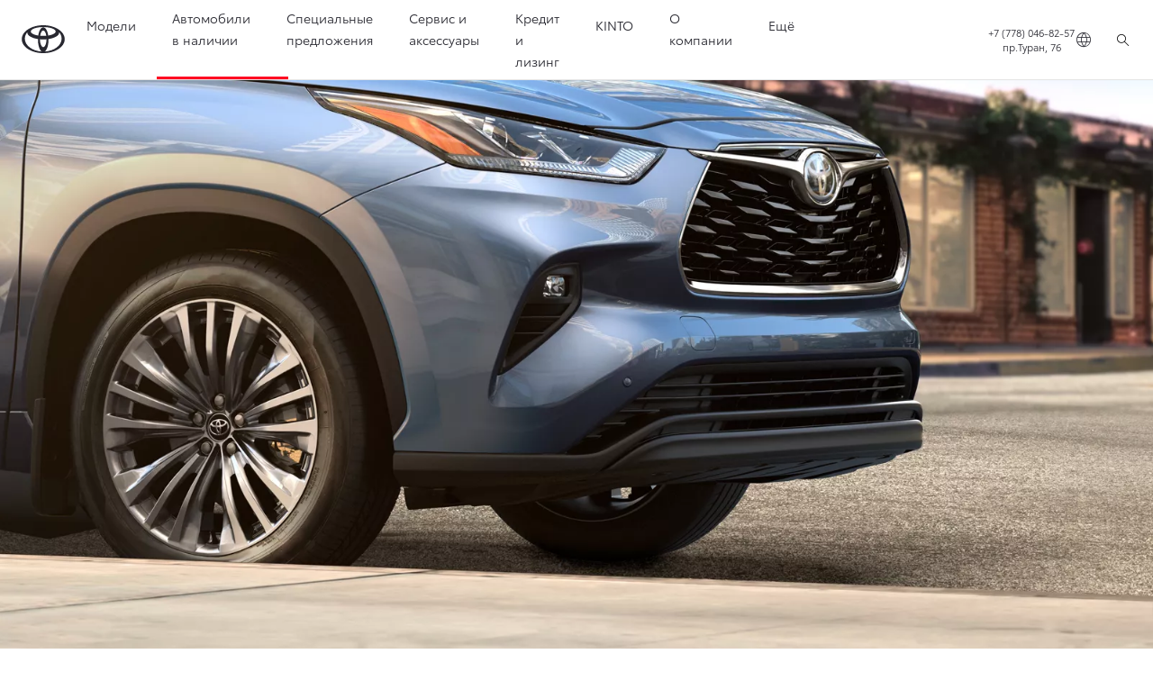

--- FILE ---
content_type: text/html; charset=utf-8
request_url: https://toyotacity-astana.kz/ru/car-chapters/highlander/
body_size: 377973
content:


<!DOCTYPE html>
<!-- begin: do-not-index -->
<!--[if lt IE 7]>      <html prefix="og: http://ogp.me/ns#" class="no-js lt-ie9 lt-ie8 lt-ie7"> <![endif]-->
<!--[if IE 7]>         <html prefix="og: http://ogp.me/ns#" class="no-js lt-ie9 lt-ie8"> <![endif]-->
<!--[if IE 8]>         <html prefix="og: http://ogp.me/ns#" class="no-js lt-ie9"> <![endif]-->
<!--[if IE 9]>         <html prefix="og: http://ogp.me/ns#" class="no-js eq-ie9"> <![endif]-->
<!--[if gt IE 8]><!-->
<html prefix="og: http://ogp.me/ns#" class="no-js" ng-app="app" ng-strict-di>
<!--<![endif]-->
<head data-eprivacy-default-level="20" data-eprivacy-cookie="TmeEPrivacy" itemscope itemtype="http://schema.org/WebPage" 
	prefix="og: http://ogp.me/ns# website: http://ogp.me/ns/website#">
	
<meta name="google-site-verification" content="uLTZx4eJVlTdxA98fMzJO7oKGJ1UCa6m1Z-ZwC5CU-I" />	
<meta name="yandex-verification" content="ab978ac9a7718a28" />	
	
<style>  
               .nav-restyle .logo-xs{
               background-image: none !important;
               }
.cmp-btn.btn-primary{
padding: 0px;
}
               
</style>

   <link rel="stylesheet" type="text/css" href="https://www.toyotakz.com/etc.clientlibs/dxp-frontend-core/clientlibs/clientlib-toyota.248e2642bd0fbe14aaebee8ddc003341.css">
 <link rel="stylesheet" type="text/css" href="https://www.toyotakz.com/etc.clientlibs/dxp-frontend-core/clientlibs/clientlib-toyota.f64891ae2361f69d10b6243df237e217.css">
	


<!-- Yandex.Metrika counter -->
<script type="text/javascript" >
   (function(m,e,t,r,i,k,a){m[i]=m[i]||function(){(m[i].a=m[i].a||[]).push(arguments)};
   m[i].l=1*new Date();
   for (var j = 0; j < document.scripts.length; j++) {if (document.scripts[j].src === r) { return; }}
   k=e.createElement(t),a=e.getElementsByTagName(t)[0],k.async=1,k.src=r,a.parentNode.insertBefore(k,a)})
   (window, document, "script", "https://mc.yandex.ru/metrika/tag.js", "ym");

   ym(95963866, "init", {
        clickmap:true,
        trackLinks:true,
        accurateTrackBounce:true,
        webvisor:true
   });
</script>
<noscript><div><img src="https://mc.yandex.ru/watch/95963866" style="position:absolute; left:-9999px;" alt="" /></div></noscript>
<!-- /Yandex.Metrika counter -->

	
	
	
<!-- Yandex.Metrika counter -->
<script type="text/javascript" >
   (function(m,e,t,r,i,k,a){m[i]=m[i]||function(){(m[i].a=m[i].a||[]).push(arguments)};
   m[i].l=1*new Date();k=e.createElement(t),a=e.getElementsByTagName(t)[0],k.async=1,k.src=r,a.parentNode.insertBefore(k,a)})
   (window, document, "script", "https://mc.yandex.ru/metrika/tag.js", "ym");

   ym(53217976, "init", {
        clickmap:true,
        trackLinks:true,
        accurateTrackBounce:true,
        webvisor:true
   });
</script>
<noscript><div><img src="https://mc.yandex.ru/watch/53217976" style="position:absolute; left:-9999px;" alt="" /></div></noscript>
<!-- /Yandex.Metrika counter -->
	
	
	<!-- Global site tag (gtag.js) - Google Analytics -->
<script async src="https://www.googletagmanager.com/gtag/js?id=UA-155054627-1"></script>
<script>
  window.dataLayer = window.dataLayer || [];
  function gtag(){dataLayer.push(arguments);}
  gtag('js', new Date());

  gtag('config', 'UA-155054627-1');
</script>

	



	<!-- Global site tag (gtag.js) - Google Analytics -->
<script async src="https://www.googletagmanager.com/gtag/js?id=UA-157789567-1"></script>
<script>
  window.dataLayer = window.dataLayer || [];
  function gtag(){dataLayer.push(arguments);}
  gtag('js', new Date());

  gtag('config', 'UA-157789567-1');
</script>

	



		<!-- Global site tag (gtag.js) - Google Analytics -->
<script async
src="https://www.googletagmanager.com/gtag/js?id=UA-151996384-1"></script>
<script>
window.dataLayer = window.dataLayer || [];
function gtag(){dataLayer.push(arguments);}
gtag('js', new Date());
gtag('config', 'UA-151996384-1');
</script>
	
	

	
	
	
	<!--script>
$(document).ready(function(){
$("a[href^='tel:']").attr("onclick", "fbq('track', 'Lead'); gtag('event', 'send',{'event_category': 'phone','event_action': 'click'}); ym(53217976, 'reachGoal', 'phone-click');return true;");
$("a[href^='https://api.whatsapp.com/send']").attr("onclick", "fbq('track', 'Lead'); gtag('event',
'send', {'event_category': 'whatsapp','event_action': 'click'}); ym(53217976, 'reachGoal',
'whatsapp-click'); return true;");
$("form").attr("onsubmit", "fbq('track', 'Lead'); gtag('event', 'send', {'event_category':
'form','event_action': 'send'}); ym(53217976, 'reachGoal', 'form-send'); return true;");
});
</script-->
<!--script src="//code.jivosite.com/widget.js" data-jv-id="h59Uk44g1c" async></script-->	
	
<!-- Global site tag (gtag.js) - Google Ads: 702739493 -->
<script async src="https://www.googletagmanager.com/gtag/js?id=AW-702739493"></script>
<script>
  window.dataLayer = window.dataLayer || [];
  function gtag(){dataLayer.push(arguments);}
  gtag('js', new Date());
  gtag('config', 'AW-702739493');
</script>
	
	
	


<meta http-equiv="Content-Type" content="text/html; charset=utf-8">
<meta name="viewport" content="width=device-width, initial-scale=1.0">

<meta property="og:title" content="Новые автомобили Toyota">
<meta property="og:url" content="https://toyotacity-astana.kz/ru/car-chapters/highlander/" />

<meta property="og:type" content="website">
<meta property="og:image" content="">
<meta itemprop="primaryImageOfPage" content="">
<meta property="og:site_name" content="Тойота Сити Астана">

<meta itemprop="inLanguage" content="kz">
<meta property="og:locale" content="kz_KZ"><!-- seo-head.nj : end -->
<title>Новые автомобили Toyota</title>
<meta name="description" content="Новые автомобили Toyota">
<meta name="keywords" content="toyota, тойота, автомобили,">
<meta name="author" content="">
<html lang="kz">	


<script type="application/ld+json" class="schemantra">{
  "@context": "https://schema.org",
  "@type": "AutoDealer",
  "@id": "AutoDealer",
  "address": "Астана, проспект Туран, 76",
  "description": "Новые автомобили Toyota",
  "logo": "[data-uri]",
  "name": "Тойота Сити Астана",
  "openingHours": "с 9:00 до 21:00",
  "telephone": "+77059565012",
  "url": "https://toyotacity-astana.kz/ru/car-chapters/highlander/"
}</script>

	 <link rel="apple-touch-icon" sizes="180x180" href="https://www.toyotakz.com/etc.clientlibs/dxp-frontend-core/clientlibs/clientlib-toyota/resources/images/favicons/apple-touch-icon.png"/>
    <link rel="icon" type="image/png" sizes="32x32" href="https://www.toyotakz.com/etc.clientlibs/dxp-frontend-core/clientlibs/clientlib-toyota/resources/images/favicons/favicon-32x32.png"/>
    <link rel="icon" type="image/png" sizes="16x16" href="https://www.toyotakz.com/etc.clientlibs/dxp-frontend-core/clientlibs/clientlib-toyota/resources/images/favicons/favicon-16x16.png"/>
    <link rel="mask-icon" href="https://www.toyotakz.com/etc.clientlibs/dxp-frontend-core/clientlibs/clientlib-toyota/resources/images/favicons/safari-pinned-tab.svg" color="#5bbad5"/>
<!--[if gt IE 9]><!-->

<!--<![endif]-->
<!--
<link rel="stylesheet" type="text/css" href="~/css/T1-style-extended.css"/>
	<link rel="stylesheet" type="text/css" href="~/css/cta.css"/>
<link rel="stylesheet" type="text/css" href="https://www.toyota-europe.com/fonts/toyota-icon-restyle/Toyota-icon-restyle.ttf"/>	
	
<link rel="stylesheet" type="text/css" href="https://www.toyota-europe.com/fonts/toyota-icon-restyle/Toyota-icon-restyle.ttf"/>
<link href="/styles/T1-style-ie-page_1.css" rel="stylesheet">
<link href="/styles/T1-style-ie-page_2.css" rel="stylesheet">
<link href="/styles/T1-style-ie-page_3.css" rel="stylesheet">
<link href="/styles/T1-style-ie-page_4.css" rel="stylesheet">
-->
<!--
<link rel="stylesheet" type="text/css" href="~/styles/T1-skrollr.css" media="only screen and (min-width: 769px)" data-skrollr-stylesheet>
<link rel="stylesheet" type="text/css" href="~/styles/T1-skrollr-sm.css" media="only screen and (min-width: 769px) and (max-width: 991px)" data-skrollr-stylesheet>
<link rel="stylesheet" type="text/css" href="~/styles/T1-skrollr-md-width-sm-height.css" media="only screen and (min-width: 992px) and (max-width: 1199px) and (max-height: 849px)" data-skrollr-stylesheet>
<link rel="stylesheet" type="text/css" href="~/styles/T1-skrollr-md.css" media="only screen and (min-width: 992px) and (max-width: 1199px) and (min-height: 850px)" data-skrollr-stylesheet>
<link rel="stylesheet" type="text/css" href="~/styles/T1-skrollr-lg-width-sm-height.css" media="only screen and (min-width: 1200px) and (max-width: 1499px) and (max-height: 849px)" data-skrollr-stylesheet>
<link rel="stylesheet" type="text/css" href="~/styles/T1-skrollr-lg.css" media="only screen and (min-width: 1200px) and (max-width: 1499px) and (min-height: 850px)" data-skrollr-stylesheet>
<link rel="stylesheet" type="text/css" href="~/styles/T1-skrollr-xlg.css" media="only screen and (min-width: 1500px)" data-skrollr-stylesheet>
<link href="~/styles/main.css" rel="stylesheet" />
<link rel="stylesheet" href="//da3uup9s39vpj.cloudfront.net/T1-360-Spin/css/360spin.min.css">
-->	
		<script type="text/javascript" src="https://www.toyotakz.com/etc.clientlibs/clientlibs/granite/jquery.min.1494c0abbe501301e2ab9daecc6082a8.js"></script>
<script type="text/javascript" src="https://www.toyotakz.com/etc.clientlibs/clientlibs/granite/utils.min.4a192b590a2c2926fb000264370c0588.js"></script>

    <script data-ot-ignore src="https://www.toyotakz.com/var/dxp/scripts/requirees.js?version=1016"></script>
	
	        <script data-ot-ignore="" type="text/javascript" src="https://www.toyotakz.com/etc.clientlibs/dxp/clientlibs/clientlib-dependencies.798d552a3c9d62e74cd45b98813767f8.js"></script>


    
    <link rel="apple-touch-icon" sizes="180x180" href="https://www.toyotakz.com/etc.clientlibs/dxp-frontend-core/clientlibs/clientlib-toyota/resources/images/favicons/apple-touch-icon.png"/>
    <link rel="icon" type="image/png" sizes="32x32" href="https://www.toyotakz.com/etc.clientlibs/dxp-frontend-core/clientlibs/clientlib-toyota/resources/images/favicons/favicon-32x32.png"/>
    <link rel="icon" type="image/png" sizes="16x16" href="https://www.toyotakz.com/etc.clientlibs/dxp-frontend-core/clientlibs/clientlib-toyota/resources/images/favicons/favicon-16x16.png"/>
    <link rel="mask-icon" href="https://www.toyotakz.com/etc.clientlibs/dxp-frontend-core/clientlibs/clientlib-toyota/resources/images/favicons/safari-pinned-tab.svg" color="#5bbad5"/>
    <meta name="msapplication-TileColor" content="#da532c"/>
    <meta name="theme-color" content="#ffffff"/>
    
        <script defer data-ot-ignore type="text/javascript" src="/etc.clientlibs/dxp/clientlibs/clientlib-base.60c48d674184b852493fcaca0a6ad2af.js"></script>
    
        <script defer data-ot-ignore type="text/javascript" src="/etc.clientlibs/dxp-frontend-core/clientlibs/clientlib-forms.49adc93a61ede7973ec82c6fbf99b775.js"></script>
	
	<!--script type="text/javascript" src="https://www.toyotakz.com/libs/dam/components/scene7/common/clientlibs/viewer.min.4618b42d2de5cb16b5ebca7fdf77812d.js"></script>
<script type="text/javascript" src="https://www.toyotakz.com/libs/dam/components/scene7/dynamicmedia/clientlibs/dynamicmedia.min.b245706f5bb7c1e5909e82c5193bf9a5.js"></script>
<script type="text/javascript" src="https://www.toyotakz.com/libs/dam/components/scene7/common/clientlibs/i18n.min.68da31d5bd4fb4fe82646d5b80611425.js"></script-->
	
	<link rel="stylesheet" type="text/css" href="/etc.clientlibs/dxp-frontend-core/clientlibs/clientlib-toyota.248e2642bd0fbe14aaebee8ddc003341.css">
      	  
    <script>
        if (!window.dxp) { window.dxp = {}; }
        if (!window.dxp.settings) { window.dxp.settings = {}; }
        window.dxp = {"settings":{"t1ClientEncapsulatedStylesUrl":"https://www.toyotakz.com/styles/T1-style-extended-encapsulated.css","financeEnable":"false","ssoBaseUrl":"https://cp-toyota.toyota-europe.com/cp-toyota-sso","cpServices":"https://cp-services.toyota-europe.com","CCISServer":"//images.toyota-europe.com","mapboxToken":"pk.eyJ1IjoidG95b3RhbW90b3JldXJvcGUtd2ViIiwiYSI6ImNrMnlwZXhxYzA5bzQzY29tZW1mM3k2c2MifQ.OFeUyBuJr_jRjNiTB-F3DA","t1LegacyCssPath":"/cp-client/styles/T1-style-extended-encapsulated.css","cpCartItems":"/api/users/{uuid}/cart","ssoUseMicroService":"true","portalBaseUrl":"https://cp-toyota.toyota-europe.com","aceMigrationCpB2cAggrPrevHost":"cpb2csp.toyota-europe.com","losHost":"https://weblos.toyota-europe.com/","CCISHost":"//images.toyota-europe.com/kz","tokensPromo":"00000000-0000-0000-0000-000000000000","c1SupraBaseUrl":"","osbB2cAggrHost":"https://osb-b2c-aggregator.toyota-europe.com","orBaseUrl":"https://d3uadybk7v8gu7.cloudfront.net","osbBaseUrl":"https://d1ljsy1hgbcg4x.cloudfront.net/b2c-ui","cpVehicleItems":"/vehicle/user/{uuid}/vehicles?services=uio&legacy=true","reCaptchaKey":"6Lc6qhkUAAAAAHExr0xcV2GEUxOjJ2fhyCrya4ZX","hideQuickSpecs":"false","t1LegacyFrontendBaseUrl":"https://cp-common.toyota-europe.com","aceMigrationOsbB2cAggrHost":"https://osb-b2c-aggregator.toyota-europe.com","lastModified":"2021-12-10T07:28:19.794Z","cpB2cAggrHost":"cpb2cs.toyota-europe.com","ssoEnableSocialLogin":"false","ssoServiceUrl":"https://ssoms.toyota-europe.com","cpShoppingCartUrl":"/tme#/my-toyota/eStore/cart","enableOsbLink":"true","commonPortalBaseUrl":"https://cp-common.toyota-europe.com","cpUseMenuBuilderNav":"true","osbReCaptchaKey":"6LfzhjwUAAAAAMOHd0UU-ZNd45ssbeb9tRyxRu9e","cpOrBaseUrl":"https://d3uadybk7v8gu7.cloudfront.net/customerportal/","cpIsNewDashBoardEnabled":"true","cpUseDashboardSavedCars":"true","defaultFinanceOption":"cash","osbTridionBaseUrl":"https://dcoaaeoxsqbgx.cloudfront.net","cpAppIDApple":"1020262732","cpCommonUrl":"https://cp-common.toyota-europe.com","aceMigrationCpB2cAggrHost":"cpb2cs.toyota-europe.com","c1GatewayBaseUrl":"https://c1-apigateway-p1.toyota-europe.com","ssoAutoRedirectCustomerPortalExceptions":"/online-service-booking;/recall","logTracking":"true","cpBaseUrl":"https://d21f9zpntjvs3z.cloudfront.net","osbB2bAggrHost":"https://osb-b2b-aggregator.toyota-europe.com","enableCarDbTokens":"true","aceMigrationOsbB2bAggrHost":"https://osb-b2b-aggregator.toyota-europe.com","orFiltersResultPage":"/new-cars","showPrice":"true","cpAppIDAndroid":"com.touaregs.toyota","recallCheckerUrl":"/owners/maintenance-services/recall","brand":"toyota","cardbImageHost":"//t1-carassets.toyota-europe.com/","checkoutFinanceEsalesHost":"https://amd.esales.toyota-fs.com","environment":"production","isFragment":"false","isProduction":"true","loadSaveHost":"//ccsave.toyota-europe.com/config","loadSaveServer":"//ccsave.toyota-europe.com/","carconfigUrlWebsite":"","country":"kz","dealer":{"mapBoxToken":"pk.eyJ1IjoidG95b3RhbW90b3JldXJvcGUtd2ViIiwiYSI6ImNrNmtpY2R1YTA0YW8zb2xzMzNkaDNxaTMifQ.LHbDy1LeUYXAgS7FJG-VOQ","dealerApi":"https://kong-proxy-aws.toyota-europe.com/dxp/dealers/api/","apiAuthString":"Og==","alternativeCountry":"","enableApproximate":true,"distanceUnit":"km","extraCountries":"","hideDealerNumbers":false,"hideServicesDealerfinder":false,"preSelectedServices":"","limitSearchDistance":"","markerPath":"/images/dealer_finder/","searchResultCount":10,"showCountryPolygons":true,"showMyLocationPin":false,"findDealerLabel":"Find a dealer","searchPlaceholderLabel":"City of zipcode","searchByLocationLabel":"Search by location","searchByDealerName":"Search by dealer name","useMyCurrentLocationLabel":"Use my current location","filterLabel":"Filter","updateLabel":"Update","retailerInformationLabel":"Retailer information","servicesAndOpeningHoursLabel":"Services & opening hours","getDirectionsLabel":"Get directions","saveToMyToyotaLabel":"Save to MyToyota","selectDealerLabel":"Select dealer","showMoreLabel":"View more","moreInformationLabel":"More information","lessInformationLabel":"Less information","retailerDoesNotAcceptOnlineBookingLabel":"Retailer does not accept online booking","telLabel":"Tel:","faxLabel":"Fax:","whatsappLabel":"WhatsApp:","noLocationsFoundMessage":"No locations found","noDealerFoundMessage":"No dealer found","searchKeywordTooShortMessage":"Please fill in a longer keyword"},"T1ImagesServer":"https://kong-proxy-aws.toyota-europe.com/c1-images/","kongBaseUrl":"https://kong-proxy-aws.toyota-europe.com/"},"config":{},"labels":{"submit":"Отправить","edit":"редактировать","more":"больше","readLess":"Показать меньше","selectOff":"выкл.","readMore":"Показать больше","viewAll":"показать все","disclaimerCorrelatedNEDC":"Заявление об ограничении ответственности в отношении корреляции цикла NEDC","forms.searchNoResults":"Нет результатов","validFromUntilDate":"Действует с до","validFromDate":"Действует с","lastModified":"2021-08-11T13:07:27.060Z","disclaimerNEDC":"Заявление об ограничении ответственности в отношении цикла NEDC","selectOn":"вкл.","disclaimerWLTP":"Заявление об ограничении ответственности в отношении цикла WLTP"}};
        window.dxp.settings.culture = {"name":"ru","englishName":"Kazakh (Kazakhstan)","nativeName":"Қазақ (Қазақстан)","language":"ru","numberFormat":{"percent":{"pattern":["-n%","n%"],".":",",",":" "},"currency":{"pattern":["-n $","n $"],"symbol":"тг.","decimals":0,".":"-",",":" "},".":",",",":" "},"calendars":{"standard":{"/":".","firstDay":1,"days":{"names":["Жексенбі","Дүйсенбі","Сейсенбі","Сәрсенбі","Бейсенбі","Жұма","Сенбі"],"namesAbbr":["Жк","Дс","Сс","Ср","Бс","Жм","Сн"],"namesShort":["Жк","Дс","Сс","Ср","Бс","Жм","Сн"]},"months":{"names":["қаңтар","ақпан","наурыз","сәуір","мамыр","маусым","шілде","тамыз","қыркүйек","қазан","қараша","желтоқсан",""],"namesAbbr":["Қаң","Ақп","Нау","Сәу","Мам","Мау","Шіл","Там","Қыр","Қаз","Қар","Жел",""]},"AM":null,"PM":null,"patterns":{"d":"dd.MM.yyyy","D":"d MMMM yyyy 'ж.'","t":"H:mm","T":"H:mm:ss","f":"d MMMM yyyy 'ж.' H:mm","F":"d MMMM yyyy 'ж.' H:mm:ss","M":"d MMMM","Y":"MMMM yyyy"}}}};
        window.dxp.settings.language = "ru";
        window.dxp.settings.brand = "toyota";

        if (!window.T1) { window.T1 = {}; }
        window.T1.settings = window.dxp.settings;
        window.T1.labels = window.dxp.labels;
        if ("true" !== "true") {
            window.L1 = window.T1;
        }
    </script>
    			     <script defer data-ot-ignore type="text/javascript" src="https://www.toyotakz.com/etc.clientlibs/dxp-frontend-core/clientlibs/clientlib-toyota.d8f88d4c451a3b4cb3742af47169a8e4.js"></script>

	


	
	        <script data-ot-ignore="" type="text/javascript" src="https://www.toyotakz.com/etc.clientlibs/dxp/clientlibs/clientlib-dependencies.798d552a3c9d62e74cd45b98813767f8.js"></script>
    
    
		
		<link rel="stylesheet" type="text/css" href="https://www.toyotakz.com/etc.clientlibs/dnb/clientlibs/clientlib-toyota.b1ce5cfa2703f6f9f336a520b2ef4ee1.css"/>
        
            <link rel="stylesheet" type="text/css" href="https://www.toyotakz.com/etc.clientlibs/dxp/clientlibs/clientlib-toyota.09b4900a181a7881588aa73fc63e60ca.css"/>
        
            <link rel="stylesheet" type="text/css" href="https://www.toyotakz.com/etc.clientlibs/qt/clientlibs/clientlib-toyota.cdda8f07bddd0781e173fc6c55a5971b.css"/>
        
            <link rel="stylesheet" type="text/css" href="https://www.toyotakz.com/etc.clientlibs/retailers/clientlibs/clientlib-toyota.628fb2fbf2dd4392104dd70e7df02a79.css"/>
        
		<link media="print" onload="this.media='all'; this.onload = null" type="text/css" href="https://www.toyotakz.com/etc.clientlibs/dxp/clientlibs/clientlib-forms.b030aff75aa10ba348bbffeed0927b65.css" rel='stylesheet'/>
    
        <link media="print" onload="this.media='all'; this.onload = null" type="text/css" href="https://www.toyotakz.com/etc.clientlibs/dxp/clientlibs/clientlib-base.ad8ab64fd3e42c58b0526e8c5be65211.css" rel='stylesheet'/>
    
        <link media="print" onload="this.media='all'; this.onload = null" type="text/css" href="https://www.toyotakz.com/etc.clientlibs/dxp/clientlibs/clientlib-dependencies.d41d8cd98f00b204e9800998ecf8427e.css" rel='stylesheet'/>
    
        <link media="print" onload="this.media='all'; this.onload = null" type="text/css" href="https://www.toyotakz.com/etc.clientlibs/dxp/clientlibs/forms/clientlib-toyota.ce182f2bf4e993eb88f64b9b2fe919eb.css" rel='stylesheet'/>
    
  <script defer data-ot-ignore type="text/javascript" crossorigin="anonymous" src="https://www.toyotakz.com/etc.clientlibs/dxp/clientlibs/clientlib-forms.cf78a28591a1df197eb9ca4e53707ea9.js"></script>
    
        <script defer data-ot-ignore type="text/javascript" crossorigin="anonymous" src="https://www.toyotakz.com/etc.clientlibs/qt/clientlibs/clientlib-toyota.7d39224fdcf99889a113a91f734febe7.js"></script>
    
        <script defer data-ot-ignore type="text/javascript" crossorigin="anonymous" src="https://www.toyotakz.com/etc.clientlibs/dxp/clientlibs/clientlib-toyota.6abc50fa150d44d13e1b4450a32c746f.js"></script>
    
        <script defer data-ot-ignore type="text/javascript" crossorigin="anonymous" src="https://www.toyotakz.com/etc.clientlibs/retailers/clientlibs/clientlib-toyota.75e5e2e2c5c4197967dbc9e77284fdf4.js"></script>
    
        <script defer data-ot-ignore type="text/javascript" crossorigin="anonymous" src="https://www.toyotakz.com/etc.clientlibs/dnb/clientlibs/clientlib-toyota.4db50ac59f43c809d3b33a0cc2b55b42.js"></script>
    
        <script defer data-ot-ignore type="text/javascript" crossorigin="anonymous" src="https://www.toyotakz.com/etc.clientlibs/dxp/clientlibs/clientlib-base.744e78d6eeb1bf7d22f0619f1ae3fb5a.js"></script>
    
        <script defer data-ot-ignore type="text/javascript" crossorigin="anonymous" src="https://www.toyotakz.com/etc.clientlibs/dxp-kinandcarta/clientlibs/clientlib-toyota.8c2edb428dd7ee92c57e5a57852ec846.js"></script>


<script type="text/javascript">
var __cs = __cs || [];
__cs.push(["setCsAccount", "GHXosD4m3OAMMDt4dgeIuRKGZXHgFK7e"]);
</script>

	
	
<script type="text/javascript" async src="https://app.callgear.com/static/cs.min.js?k=SNSzF23PsGHqc15UYuFtBXNNyyOWrZC5"></script>
	
	
	



</head>
	
<body class="home page basicpage">
    <!-- Header -->
	<!-- Navigation -->

<!-- Logo -->	   

<!-- End Menu -->		
<!-- /End Header -->	

<!-- Content -->
	

 	
	<div class="structure-home">
       
<header class="header">


        <script>
            window.addEventListener('load', () => {
                let pageUrlCustom = decodeURI(window.location.href);
                let sourceUrlTemp = new URL(pageUrlCustom);
                let sourceUrl = decodeURI(sourceUrlTemp.pathname) + sourceUrlTemp.search;
                //let sourceUrl = decodeURI(window.location.pathname);

                //console.log(pageUrlCustom, decodeURI(sourceUrlTemp.pathname),'path',sourceUrlTemp.search ,'param','Test test');

                let ruLinkTemp = [...document.querySelectorAll('.languages .language-text')];
                let kzLink = document.querySelector('[data-gt-label="kk"]');
                let ruLink = ruLinkTemp[0];

                let lanCta = document.querySelector('.language-trigger');
                lanCta.addEventListener('click', () => {
                    async function getLinks() {
                        const data = await fetch('/websiteMap/sitemap.json');
                        const links = await data.json();
                        return links;
                    }


                    if (ruLink) {
                        //Add this code on RU webiste
                        getLinks().then((links) => {
                            if (sourceUrl.slice(-1) === '/') {
                                //console.log('At the end of string is /');
                                sourceUrl = sourceUrl.substring(0, sourceUrl.length - 1);
                                //console.log(sourceUrl.slice(-1));
                            }
                            let allLinks = links[0];
                            for (let key in allLinks) {
                                if (key === sourceUrl) {
                                    //console.log(allLinks[key],'Looping for KK');
                                    kzLink.setAttribute('href', allLinks[key]);
                                    return;
                                }
                            }
                        });
                    }
                });
            });

        </script>

        <style>
			.cmp-language-dropdown-menu .language-dropdown-container .languages li:first-child{
				list-style-type: none;
			}
            @media (min-width: 1200px) {
                .dxp-mega-menu__div__left {
                    display: flex;
                    width: calc(75% -(2.4rem));
                    max-height: calc(90vh - var(--visibleHeaderHeight) - 3.2rem);
                    padding-inline-end: 2.4rem;
                    overflow-y: scroll;
                    overflow-x: hidden;
                }
            }

            .dxp-mega-menu__car-list {
                display: grid;
                grid-row-gap: 1.6rem;
                grid-template-columns: 1fr;
            }

            @media (min-width: 1200px) {
                .dxp-mega-menu__car-list {
                    grid-template-columns: repeat(3, 1fr);
                }
            }
        </style>


        <link rel="stylesheet"
            href="	https://www.toyotakz.com/etc.clientlibs/dxp/clientlibs/clientlib-toyota.09b4900a181a7881588aa73fc63e60ca.css">

<header class="header dxp-header position-fixed bg-white w-100">
        <nav role="navigation" id="cmp-top-navigation"
            aria-label="Primary navigation"
            class="primary-navigation container-fluid d-flex justify-content-xl-between align-items-center w-100"
            data-gt-name="navevent" data-gt-componentgroup="header"
            data-gt-componentname="primary-navigation">
            <div
                class="primary-navigation__left-hand align-items-center d-flex flex-grow-1 px-0">
                <div
                    class="brand-logo-wrapper align-items-center d-flex mr-4 hide-when-mobile-menu-opened">
                    <a href="/" aria-label="Go to homepage"
                        class="brand-logo"
                        data-gt-action="click-logo"
                        data-gt-label="https://www.toyotakz.com"></a>
                </div>

                <div
                    class="primary-navigation__mobile-header d-none justify-content-between search position-fixed vw-100 bg-white">
                    <div
                        class="selected-menu js-selected-mobile-menu d-xl-none align-items-center">
                        <button data-gt-action="click-back"
                            data-gt-label="level2">
                            <i aria-hidden="true"
                                class="dxp-icon icon-Chevron_Left-small"></i>
                            <span class="sr-only">Click to return to
                                previous menu</span>
                        </button>
                        <span class="js-selected-item"></span>
                    </div>
                    <div
                        class="primary-navigation__mobile-header__search-wrapper">



                        <div
                            class="cmp-searchicon cmp-searchicon-v2">
                            <button
                                class="cmp-searchicon-search l-listItem-text d-flex align-items-center"
                                aria-label="Поиск">
                                <i aria-hidden="true"
                                    class="m-0 dxp-icon icon-Search-small"></i>
                            </button>
                            <div class="d-none cmp-searchicon-overlay position-fixed"
                                data-test-id="searchOverLayer">

                                <div>
                                    <div class="cmp-searchicon-container cmp-searchicon-container-v2 d-flex col-12 "
                                        data-is-rtl="false">
                                        <div
                                            class="row brand-logo mx-4 d-none d-lg-block mt-4">
                                        </div>
                                        <div
                                            class="col-6 d-none d-lg-inline-block">
                                        </div>
                                        <div
                                            class="row flex-grow-1 d-flex flex-column">
                                            <div class="d-flex">
                                                <div
                                                    class="search-box-container">
                                                    <div
                                                        class="search-box">

                                                        <button
                                                            type="button"
                                                            class="cmp-search-input-search-icon"
                                                            tabindex="-1">
                                                            <i aria-hidden="true"
                                                                class="dxp-icon icon-Search-small"></i>
                                                            <span
                                                                class="sr-only">Click
                                                                to
                                                                search</span>
                                                        </button>
                                                        <input
                                                            id="search-input-primarynavigation_fd9d8242-6c0f-44bf-85cf-42bc05db40fa"
                                                            class="cmp-search-input l-sub-micro-text"
                                                            type="search"
                                                            placeholder="Ввести текст для поиска"
                                                            aria-label="Search">
                                                        <label
                                                            class="sr-only"
                                                            for="search-input-primarynavigation_fd9d8242-6c0f-44bf-85cf-42bc05db40fa">Ввести
                                                            текст
                                                            для
                                                            поиска</label>

                                                        <button
                                                            type="reset"
                                                            class="cmp-control control-reset invisible">
                                                            <i aria-hidden="true"
                                                                class="dxp-icon icon-Close-small"></i>
                                                            <span
                                                                class="sr-only">Очистить
                                                                результаты
                                                                поиска</span>
                                                        </button>
                                                    </div>
                                                </div>

                                                <button
                                                    class="search-button col-auto align-self-center align-items-center px-4">

                                                    <span
                                                        class="cmp-searchicon-cancel t-milli-text">Отмена</span>
                                                </button>
                                            </div>


                                            <div class="search-results d-none mt-4"
                                                data-test-id="searchSuggestion"
                                                data-search-results-page="https://www.toyotakz.com/search-results"
                                                data-root="/content/toyota/kazakhstan/ru/header-and-footer-v2">
                                            </div>
                                        </div>
                                    </div>
                                </div>

                            </div>
                        </div>
                    </div>
                    <button
                        class="js-toggle-mobile-menu primary-navigation__mobile-header__close-menu primary-navigation__icon--left"
                        data-gt-action="close-menu"
                        data-gt-label="$navigationLevel">
                        <i aria-hidden=""
                            class="dxp-icon icon-Close-small"></i>
                        <span class="sr-only">Close mobile
                            menu</span>
                    </button>

                </div>
                <div
                    class="primary-navigation__first-level d-flex flex-column flex-grow-1 justify-content-between">
                    <ul
                        class="primary-navigation__first-level__links list-unstyled mb-0 p-0 d-none d-xl-flex ">




                        <li class="primarynavigationitem">


                            <a class="main-nav-link l-listItem-text d-flex justify-content-between align-items-center position-relative  js-has-children"
                                data-gt-action="click-navigation"
                                data-gt-label="level1:Авто с пробегом"
                                target="_self" href="#"
                                aria-haspopup="">
                                Модели

                                <i
                                    class="dxp-icon d-xl-none icon-chevron-mobile icon-Chevron_Right-small">
                                </i>
                            </a>
                            <div aria-hidden="true"
                                aria-expanded="false"
                                class="primary-navigation__second-level position-fixed d-xl-none vw-100 bg-white">
                                <div
                                    class="mobile-menu justify-content-between d-flex d-xl-none close-bar position-fixed w-100">
                                    <button aria-label="Close menu"
                                        data-gt-action="close-menu"
                                        data-gt-label="$navigationLevel">
                                        <i aria-hidden=""
                                            class="dxp-icon icon-Close-small"></i>
                                    </button>
                                </div>
                                <div
                                    class="d-flex flex-column px-0">
                                    <div
                                        class="menu-content container d-flex flex-column flex-xl-row ">
                                        <div
                                            class="menu-content__scroll">
                                            <div
                                                class="menu-content__wrapper">

                                                <div
                                                    class="dxp-mega-menu d-flex flex-column px-0 h-100">
                                                    <div
                                                        class="menu-content container d-flex flex-column flex-xl-col ">
                                                        <div
                                                            class="dxp-mega-menu__div d-flex flex-column flex-xl-row">
                                                            <div
                                                                class="dxp-mega-menu__div__left flex-column">
                                                                <div
                                                                    class="dxp-mega-menu__car-list has-buy-online bottom-nav-active">
                                                                    <a class="dxp-mega-menu__card "
                                                                        data-gt-componentname="primary-navigation"
                                                                        data-gt-componentgroup="header"
                                                                        data-gt-name="navevent"
                                                                        data-gt-action="click-car"
                                                                        data-gt-label="/ru/car-chapters/corolla/"
                                                                        aria-label="Go to Toyota Corolla Комфорт | Toyota Казахстан"
                                                                        href="/ru/car-chapters/corolla/">
                                                                        <div
                                                                            class="dxp-mega-menu__card__header t-milli-headline">
                                                                            <div
                                                                                class="dxp-mega-menu__card__header__car-information d-flex flex-column">
                                                                                <div
                                                                                    class="dxp-mega-menu__card__header__car-information__car-name">
                                                                                    <span
                                                                                        class="dxp-mega-menu__card__header__car-information__car-name__title">
                                                                                       Corolla</span>
                                                                                </div>
                                                                            </div>
                                                                        </div>

                                                                        <div
                                                                            class="dxp-mega-menu__card__image-div position-relative w-100 d-block">
                                                                            <img class="dxp-mega-menu__card__image-div__image w-100"
                                                                                loading="lazy"
                                                                                src="https://img-optimize.toyota-europe.com/resize/ccis/300x300/zip/kz/product-token/a76dbd22-1af6-4f80-9fbf-689ab1c528bf/vehicle/80693/padding/50,50,50,50/image-quality/70/day-exterior-03_040.png"
                                                                                alt="Corolla">
                                                                            <div
                                                                                class="dxp-mega-menu__card__image-div__badges position-absolute">
                                                                            </div>
                                                                        </div>
                                                                        <div
                                                                            class="dxp-mega-menu__card__details">
                                                                            <div
                                                                                class="dxp-mega-menu__card__details__car dxp-mega-menu__card__details__car-pricing">
                                                                                <div
                                                                                    class="dxp-mega-menu__card__details__car-pricing__wrapper">
                                                                                    <div
                                                                                        class="dxp-mega-menu__card__details__car-pricing__wrapper__div d-flex ">
                                                                                        <div
                                                                                            class="dxp-mega-menu__card__details__car-pricing__wrapper__div d-flex">
                                                                                            <div
                                                                                                class="dxp-mega-menu__card__details__car-pricing__wrapper__div d-flex">
                                                                                                <span
                                                                                                    class="dxp-mega-menu__card__details__car-pricing__wrapper__div__price-format">Цена
                                                                                                    начальной
                                                                                                    комплектации:<br>
                                                                                                    14 690 000 ₸</span>
                                                                                            </div>
                                                                                            <div
                                                                                                class=" cmp-text cmp-text-with-tooltip">
                                                                                            </div>
                                                                                        </div>
                                                                                    </div>
                                                                                </div>
                                                                                <div
                                                                                    class="dxp-mega-menu__card__details__car-pricing__wrapper">
                                                                                    <div
                                                                                        class="dxp-mega-menu__card__details__car-pricing__wrapper__finance d-flex">
                                                                                        <div
                                                                                            class="t-milli-text cmp-text cmp-text-with-tooltip">
                                                                                            От
                                                                                            158 766 ₸
                                                                                            в
                                                                                            месяц<!--i
                                                                                                id="_1f6f2208-fa37-4ebf-b4c5-2ccfde525962"
                                                                                                data-tippy-content="<div tabindex='0' role='tooltip'>Настоящая информация носит исключительно справочный характер и не является публичной офертой, а также не гарантирует наличие данной модели у конкретного дилера в момент Вашего обращения. Указанный ежемесячный платеж рассчитан с учетом следующих условий микрокредитования: первоначальный взнос 50% от стоимости автомобиля, срок 84 месяца (7 лет). Партнером выступает ТОО МФО «Тойота Файнаншл Сервисез Казахстана» (Лицензия Агентства Республики Казахстан по регулированию и развитию финансового рынка №02.21.0042.М. от 19.03.2021 года на осуществление микрофинансовой деятельности).</div>"
                                                                                                class="dxp-icon icon-Info-small cmp-text-with-tooltip-trigger"
                                                                                                tabindex="0"
                                                                                                role="presentation"
                                                                                                aria-expanded="false"></i-->
                                                                                        </div>
                                                                                    </div>
                                                                                </div>
                                                                            </div>
                                                                        </div>
                                                                    </a><a
                                                                        class="dxp-mega-menu__card "
                                                                        data-gt-componentname="primary-navigation"
                                                                        data-gt-componentgroup="header"
                                                                        data-gt-name="navevent"
                                                                        data-gt-action="click-car"
                                                                        data-gt-label="/ru/car-chapters/camry"
                                                                        aria-label="Go to Познакомьтесь с гибридом Toyota Camry | Тойота Казахстан"
                                                                        href="/ru/car-chapters/camry">
                                                                        <div
                                                                            class="dxp-mega-menu__card__header t-milli-headline">
                                                                            <div
                                                                                class="dxp-mega-menu__card__header__car-information d-flex flex-column">
                                                                                <div
                                                                                    class="dxp-mega-menu__card__header__car-information__car-name">
                                                                                    <span
                                                                                        class="dxp-mega-menu__card__header__car-information__car-name__title">Camry</span>
                                                                                </div>
                                                                                <span
                                                                                    class="dxp-mega-menu__card__header__car-information__powertrain-label text-highlight"
                                                                                    style="color: rgb(44, 144, 255);">Гибрид</span>
                                                                            </div>
                                                                        </div>
                                                                        <div
                                                                            class="dxp-mega-menu__card__image-div position-relative w-100 d-block">
                                                                            <img class="dxp-mega-menu__card__image-div__image w-100"
                                                                                loading="lazy"
                                                                                src="https://img-optimize.toyota-europe.com/resize/ccis/300x300/zip/kz/product-token/3f61747d-7730-4f9f-98a4-9d2875e50ba7/vehicle/84886/padding/50,50,50,50/image-quality/70/day-exterior-03_4Y6.png"
                                                                                alt="Camry">
                                                                            <div
                                                                                class="dxp-mega-menu__card__image-div__badges position-absolute">
                                                                            </div>
                                                                        </div>
                                                                        <div
                                                                            class="dxp-mega-menu__card__details">
                                                                            <div
                                                                                class="dxp-mega-menu__card__details__car dxp-mega-menu__card__details__car-pricing">
                                                                                <div
                                                                                    class="dxp-mega-menu__card__details__car-pricing__wrapper">
                                                                                    <div
                                                                                        class="dxp-mega-menu__card__details__car-pricing__wrapper__div d-flex ">
                                                                                        <div
                                                                                            class="dxp-mega-menu__card__details__car-pricing__wrapper__div d-flex">
                                                                                            <div
                                                                                                class="dxp-mega-menu__card__details__car-pricing__wrapper__div d-flex">
                                                                                                <span
                                                                                                    class="dxp-mega-menu__card__details__car-pricing__wrapper__div__price-format">Цена
                                                                                                    начальной
                                                                                                    комплектации:<br>
                                                                                                    18 690 000 ₸</span>
                                                                                            </div>
                                                                                            <div
                                                                                                class=" cmp-text cmp-text-with-tooltip">
                                                                                            </div>
                                                                                        </div>
                                                                                    </div>
                                                                                </div>
																				
																				
                                                                                <div
                                                                                    class="dxp-mega-menu__card__details__car-pricing__wrapper">
                                                                                    <div
                                                                                        class="dxp-mega-menu__card__details__car-pricing__wrapper__finance d-flex">
                                                                                        <div
                                                                                            class="t-milli-text cmp-text cmp-text-with-tooltip">
                                                                                            От
                                                                                        217 212
                                                                                            ₸
                                                                                            в
                                                                                            месяц<!--i
                                                                                                id="_4d2fdf8d-0480-4472-8e52-0f44bb07f4a2"
                                                                                                data-tippy-content="<div tabindex='0' role='tooltip'>Настоящая информация носит исключительно справочный характер и не является публичной офертой, а также не гарантирует наличие данной модели у конкретного дилера в момент Вашего обращения. Указанный ежемесячный платеж рассчитан с учетом следующих условий микрокредитования: первоначальный взнос 50% от стоимости автомобиля, срок 84 месяца (7 лет). Партнером выступает ТОО МФО «Тойота Файнаншл Сервисез Казахстана» (Лицензия Агентства Республики Казахстан по регулированию и развитию финансового рынка №02.21.0042.М. от 19.03.2021 года на осуществление микрофинансовой деятельности).</div>"
                                                                                                class="dxp-icon icon-Info-small cmp-text-with-tooltip-trigger"
                                                                                                tabindex="0"
                                                                                                role="presentation"
                                                                                                aria-expanded="false"></i-->
                                                                                        </div>
                                                                                    </div>
                                                                                </div>
																				
																				
																				
																				
                                                                            </div>
                                                                        </div>
                                                                    </a><a
                                                                        class="dxp-mega-menu__card "
                                                                        data-gt-componentname="primary-navigation"
                                                                        data-gt-componentgroup="header"
                                                                        data-gt-name="navevent"
                                                                        data-gt-action="click-car"
                                                                        data-gt-label="/ru/car-chapters/rav4"
                                                                        aria-label="Go to Toyota RAV4 Комфорт | Toyota Казахстан"
                                                                        href="/ru/car-chapters/rav4">
                                                                        <div
                                                                            class="dxp-mega-menu__card__header t-milli-headline">
                                                                            <div
                                                                                class="dxp-mega-menu__card__header__car-information d-flex flex-column">
                                                                                <div
                                                                                    class="dxp-mega-menu__card__header__car-information__car-name">
                                                                                    <span
                                                                                        class="dxp-mega-menu__card__header__car-information__car-name__title">RAV4</span>
                                                                                </div>
                                                                            </div>
                                                                        </div>
                                                                        <div
                                                                            class="dxp-mega-menu__card__image-div position-relative w-100 d-block">
                                                                            <img class="dxp-mega-menu__card__image-div__image w-100"
                                                                                loading="lazy"
                                                                                src="https://img-optimize.toyota-europe.com/resize/ccis/300x300/zip/kz/product-token/84737358-ff36-4f85-8b51-6a34a025d900/vehicle/72176/padding/50,50,50,50/image-quality/70/day-exterior-03_6X3.png"
                                                                                alt="RAV4">
                                                                            <div
                                                                                class="dxp-mega-menu__card__image-div__badges position-absolute">
                                                                            </div>
                                                                        </div>
                                                                        <div
                                                                            class="dxp-mega-menu__card__details">
                                                                            <div
                                                                                class="dxp-mega-menu__card__details__car dxp-mega-menu__card__details__car-pricing">
                                                                                <div
                                                                                    class="dxp-mega-menu__card__details__car-pricing__wrapper">
                                                                                    <div
                                                                                        class="dxp-mega-menu__card__details__car-pricing__wrapper__div d-flex ">
                                                                                        <div
                                                                                            class="dxp-mega-menu__card__details__car-pricing__wrapper__div d-flex">
                                                                                            <div
                                                                                                class="dxp-mega-menu__card__details__car-pricing__wrapper__div d-flex">
                                                                                                <span
                                                                                                    class="dxp-mega-menu__card__details__car-pricing__wrapper__div__price-format">Цена
                                                                                                    начальной
                                                                                                    комплектации:<br>
                                                                                                   21 390 000 ₸</span>
                                                                                            </div>
                                                                                            <div
                                                                                                class=" cmp-text cmp-text-with-tooltip">
                                                                                            </div>
                                                                                        </div>
                                                                                    </div>
                                                                                </div>
																				
																				
																				
                                                                                <div
                                                                                    class="dxp-mega-menu__card__details__car-pricing__wrapper">
                                                                                    <div
                                                                                        class="dxp-mega-menu__card__details__car-pricing__wrapper__finance d-flex">
                                                                                        <div
                                                                                            class="t-milli-text cmp-text cmp-text-with-tooltip">
                                                                                            От
                                                                                         228 089
                                                                                            ₸
                                                                                            в
                                                                                            месяц<!--i
                                                                                                id="_625c2277-053f-41d7-82dc-83a9c9559287"
                                                                                                data-tippy-content="<div tabindex='0' role='tooltip'>Настоящая информация носит исключительно справочный характер и не является публичной офертой, а также не гарантирует наличие данной модели у конкретного дилера в момент Вашего обращения. Указанный ежемесячный платеж рассчитан с учетом следующих условий микрокредитования: первоначальный взнос 50% от стоимости автомобиля, срок 84 месяца (7 лет). Партнером выступает ТОО МФО «Тойота Файнаншл Сервисез Казахстана» (Лицензия Агентства Республики Казахстан по регулированию и развитию финансового рынка №02.21.0042.М. от 19.03.2021 года на осуществление микрофинансовой деятельности).</div>"
                                                                                                class="dxp-icon icon-Info-small cmp-text-with-tooltip-trigger"
                                                                                                tabindex="0"
                                                                                                role="presentation"
                                                                                                aria-expanded="false"></i-->
                                                                                        </div>
                                                                                    </div>
                                                                                </div>
																				
																				
																				
                                                                            </div>
                                                                        </div>
                                                                    </a><!--a
                                                                        class="dxp-mega-menu__card "
                                                                        data-gt-componentname="primary-navigation"
                                                                        data-gt-componentgroup="header"
                                                                        data-gt-name="navevent"
                                                                        data-gt-action="click-car"
                                                                        data-gt-label="/ru/car-chapters/highlander"
                                                                        aria-label="Go to Toyota Highlander Люкс | Toyota Казахстан"
                                                                        href="/ru/car-chapters/highlander">
                                                                        <div
                                                                            class="dxp-mega-menu__card__header t-milli-headline">
                                                                            <div
                                                                                class="dxp-mega-menu__card__header__car-information d-flex flex-column">
                                                                                <div
                                                                                    class="dxp-mega-menu__card__header__car-information__car-name">
                                                                                    <span
                                                                                        class="dxp-mega-menu__card__header__car-information__car-name__title">Highlander</span>
                                                                                </div>
                                                                            </div>
                                                                        </div>
                                                                        <div
                                                                            class="dxp-mega-menu__card__image-div position-relative w-100 d-block">
                                                                            <img class="dxp-mega-menu__card__image-div__image w-100"
                                                                                loading="lazy"
                                                                                src="https://img-optimize.toyota-europe.com/resize/ccis/300x300/zip/kz/product-token/86616c94-6372-4daa-9753-d612a01f7828/vehicle/75416/padding/50,50,50,50/image-quality/70/day-exterior-03_1G3.png"
                                                                                alt="Highlander">
                                                                            <div
                                                                                class="dxp-mega-menu__card__image-div__badges position-absolute">
                                                                            </div>
                                                                        </div>
                                                                        <div
                                                                            class="dxp-mega-menu__card__details">
                                                                            <div
                                                                                class="dxp-mega-menu__card__details__car dxp-mega-menu__card__details__car-pricing">
                                                                                <div
                                                                                    class="dxp-mega-menu__card__details__car-pricing__wrapper">
                                                                                    <div
                                                                                        class="dxp-mega-menu__card__details__car-pricing__wrapper__div d-flex ">
                                                                                        <div
                                                                                            class="dxp-mega-menu__card__details__car-pricing__wrapper__div d-flex">
                                                                                            <div
                                                                                                class="dxp-mega-menu__card__details__car-pricing__wrapper__div d-flex">
                                                                                                <span
                                                                                                    class="dxp-mega-menu__card__details__car-pricing__wrapper__div__price-format">Цена
                                                                                                    начальной
                                                                                                    комплектации:<br>
                                                                                                  36 390 000 ₸</span>
                                                                                            </div>
                                                                                            <div
                                                                                                class=" cmp-text cmp-text-with-tooltip">
                                                                                            </div>
                                                                                        </div>
                                                                                    </div>
                                                                                </div>
                                                                                <div
                                                                                    class="dxp-mega-menu__card__details__car-pricing__wrapper">
                                                                                    <div
                                                                                        class="dxp-mega-menu__card__details__car-pricing__wrapper__finance d-flex">
                                                                                        <div
                                                                                            class="t-milli-text cmp-text cmp-text-with-tooltip">
                                                                                            От
                                                                                        361 014
                                                                                            ₸
                                                                                            в
                                                                                            месяц
                                                                                        </div>
                                                                                    </div>
                                                                                </div>
                                                                            </div>
                                                                        </div>
                                                                    <!--/a--><a
                                                                        class="dxp-mega-menu__card "
                                                                        data-gt-componentname="primary-navigation"
                                                                        data-gt-componentgroup="header"
                                                                        data-gt-name="navevent"
                                                                        data-gt-action="click-car"
                                                                        data-gt-label="/ru/car-chapters/land-cruiser-prado"
                                                                        aria-label="Go to Новый Toyota Land Cruiser 250 | Тойота в Казахстане | Toyota"
                                                                        href="/ru/car-chapters/land-cruiser-prado">
                                                                        <div
                                                                            class="dxp-mega-menu__card__header t-milli-headline">
                                                                            <div
                                                                                class="dxp-mega-menu__card__header__car-information d-flex flex-column">
                                                                                <div
                                                                                    class="dxp-mega-menu__card__header__car-information__car-name">
                                                                                    <span
                                                                                        class="dxp-mega-menu__card__header__car-information__car-name__title">Land
                                                                                        Cruiser
                                                                                        250</span>
                                                                                </div>
                                                                            </div>
                                                                        </div>
                                                                        <div
                                                                            class="dxp-mega-menu__card__image-div position-relative w-100 d-block">
                                                                            <img class="dxp-mega-menu__card__image-div__image w-100"
                                                                                loading="lazy"
                                                                                src="https://img-optimize.toyota-europe.com/resize/ccis/300x300/zip/kz/product-token/36f66567-ed60-49e6-aba3-f95af163e4a8/vehicle/81158/padding/50,50,50,50/image-quality/70/day-exterior-03_4V8.png"
                                                                                alt="Land Cruiser 250">
                                                                            <div
                                                                                class="dxp-mega-menu__card__image-div__badges position-absolute">
                                                                            </div>
                                                                        </div>
                                                                        <div
                                                                            class="dxp-mega-menu__card__details">
                                                                            <div
                                                                                class="dxp-mega-menu__card__details__car dxp-mega-menu__card__details__car-pricing">
                                                                                <div
                                                                                    class="dxp-mega-menu__card__details__car-pricing__wrapper">
                                                                                    <div
                                                                                        class="dxp-mega-menu__card__details__car-pricing__wrapper__div d-flex ">
                                                                                        <div
                                                                                            class="dxp-mega-menu__card__details__car-pricing__wrapper__div d-flex">
                                                                                            <div
                                                                                                class="dxp-mega-menu__card__details__car-pricing__wrapper__div d-flex">
                                                                                                <span
                                                                                                    class="dxp-mega-menu__card__details__car-pricing__wrapper__div__price-format">Цена
                                                                                                    начальной
                                                                                                    комплектации:<br>
                                                                                                 32 990 000  ₸</span>
                                                                                            </div>
                                                                                            <div
                                                                                                class=" cmp-text cmp-text-with-tooltip">
                                                                                            </div>
                                                                                        </div>
                                                                                    </div>
                                                                                </div>
                                                                                <div
                                                                                    class="dxp-mega-menu__card__details__car-pricing__wrapper">
                                                                                    <div
                                                                                        class="dxp-mega-menu__card__details__car-pricing__wrapper__finance d-flex">
                                                                                        <div
                                                                                            class="t-milli-text cmp-text cmp-text-with-tooltip">
                                                                                            От
                                                                                        385 130   ₸ 
                                                                                            в
                                                                                            месяц<!--i
                                                                                                id="_76d232fa-9c22-48ee-a89a-ccb0dbde453f"
                                                                                                data-tippy-content="<div tabindex='0' role='tooltip'>Настоящая информация носит исключительно справочный характер и не является публичной офертой, а также не гарантирует наличие данной модели у конкретного дилера в момент Вашего обращения. Указанный ежемесячный платеж рассчитан с учетом следующих условий микрокредитования: первоначальный взнос 50% от стоимости автомобиля, срок 84 месяца (7 лет). Партнером выступает ТОО МФО «Тойота Файнаншл Сервисез Казахстана» (Лицензия Агентства Республики Казахстан по регулированию и развитию финансового рынка №02.21.0042.М. от 19.03.2021 года на осуществление микрофинансовой деятельности).</div>"
                                                                                                class="dxp-icon icon-Info-small cmp-text-with-tooltip-trigger"
                                                                                                tabindex="0"
                                                                                                role="presentation"
                                                                                                aria-expanded="false"></i-->
                                                                                        </div>
                                                                                    </div>
                                                                                </div>
                                                                            </div>
                                                                        </div>
                                                                    </a><a
                                                                        class="dxp-mega-menu__card "
                                                                        data-gt-componentname="primary-navigation"
                                                                        data-gt-componentgroup="header"
                                                                        data-gt-name="navevent"
                                                                        data-gt-action="click-car"
                                                                        data-gt-label="/ru/car-chapters/land-cruiser-300"
                                                                        aria-label="Go to Toyota Land Cruiser 300 | Toyota Казахстан"
                                                                        href="/ru/car-chapters/land-cruiser-300">
                                                                        <div
                                                                            class="dxp-mega-menu__card__header t-milli-headline">
                                                                            <div
                                                                                class="dxp-mega-menu__card__header__car-information d-flex flex-column">
                                                                                <div
                                                                                    class="dxp-mega-menu__card__header__car-information__car-name">
                                                                                    <span
                                                                                        class="dxp-mega-menu__card__header__car-information__car-name__title">Land
                                                                                        Cruiser
                                                                                        300</span>
                                                                                </div>
                                                                            </div>
                                                                        </div>
                                                                        <div
                                                                            class="dxp-mega-menu__card__image-div position-relative w-100 d-block">
                                                                            <img class="dxp-mega-menu__card__image-div__image w-100"
                                                                                loading="lazy"
                                                                                src="https://img-optimize.toyota-europe.com/resize/ccis/300x300/zip/kz/product-token/f23022d3-502a-4e1c-9a0f-030f6ebaf0dc/vehicle/72343/padding/50,50,50,50/image-quality/70/day-exterior-03_070.png"
                                                                                alt="Land Cruiser 300">
                                                                            <div
                                                                                class="dxp-mega-menu__card__image-div__badges position-absolute">
                                                                            </div>
                                                                        </div>
                                                                        <div
                                                                            class="dxp-mega-menu__card__details">
                                                                            <div
                                                                                class="dxp-mega-menu__card__details__car dxp-mega-menu__card__details__car-pricing">
                                                                                <div
                                                                                    class="dxp-mega-menu__card__details__car-pricing__wrapper">
                                                                                    <div
                                                                                        class="dxp-mega-menu__card__details__car-pricing__wrapper__div d-flex ">
                                                                                        <div
                                                                                            class="dxp-mega-menu__card__details__car-pricing__wrapper__div d-flex">
                                                                                            <div
                                                                                                class="dxp-mega-menu__card__details__car-pricing__wrapper__div d-flex">
                                                                                                <span
                                                                                                    class="dxp-mega-menu__card__details__car-pricing__wrapper__div__price-format">Цена
                                                                                                    начальной
                                                                                                    комплектации:<br>
                                                                                                   51 990 000 ₸</span>
                                                                                            </div>
                                                                                            <div
                                                                                                class=" cmp-text cmp-text-with-tooltip">
                                                                                            </div>
                                                                                        </div>
                                                                                    </div>
                                                                                </div>
																				
																				
                                                                                <div
                                                                                    class="dxp-mega-menu__card__details__car-pricing__wrapper">
                                                                                    <div
                                                                                        class="dxp-mega-menu__card__details__car-pricing__wrapper__finance d-flex">
                                                                                        <div
                                                                                            class="t-milli-text cmp-text cmp-text-with-tooltip">
                                                                                            От
                                                                                       604 218 
                                                                                            ₸
                                                                                            в
                                                                                            месяц<!--i
                                                                                                id="_10e6065f-a643-41d7-8ae6-38610588ed85"
                                                                                                data-tippy-content="<div tabindex='0' role='tooltip'>Настоящая информация носит исключительно справочный характер и не является публичной офертой, а также не гарантирует наличие данной модели у конкретного дилера в момент Вашего обращения. Указанный ежемесячный платеж рассчитан с учетом следующих условий микрокредитования: первоначальный взнос 50% от стоимости автомобиля, срок 84 месяца (7 лет). Партнером выступает ТОО МФО «Тойота Файнаншл Сервисез Казахстана» (Лицензия Агентства Республики Казахстан по регулированию и развитию финансового рынка №02.21.0042.М. от 19.03.2021 года на осуществление микрофинансовой деятельности).</div>"
                                                                                                class="dxp-icon icon-Info-small cmp-text-with-tooltip-trigger"
                                                                                                tabindex="0"
                                                                                                role="presentation"
                                                                                                aria-expanded="false"></i-->
                                                                                        </div>
                                                                                    </div>
                                                                                </div>
																				
																				
																				
                                                                            </div>
                                                                        </div>
                                                                    </a><a
                                                                        class="dxp-mega-menu__card "
                                                                        data-gt-componentname="primary-navigation"
                                                                        data-gt-componentgroup="header"
                                                                        data-gt-name="navevent"
                                                                        data-gt-action="click-car"
                                                                        data-gt-label="/ru/car-chapters/hilux"
                                                                        aria-label="Go to Toyota Hilux Престиж | Toyota Казахстан"
                                                                        href="/ru/car-chapters/hilux">
                                                                        <div
                                                                            class="dxp-mega-menu__card__header t-milli-headline">
                                                                            <div
                                                                                class="dxp-mega-menu__card__header__car-information d-flex flex-column">
                                                                                <div
                                                                                    class="dxp-mega-menu__card__header__car-information__car-name">
                                                                                    <span
                                                                                        class="dxp-mega-menu__card__header__car-information__car-name__title">Hilux</span>
                                                                                </div>
                                                                            </div>
                                                                        </div>
                                                                        <div
                                                                            class="dxp-mega-menu__card__image-div position-relative w-100 d-block">
                                                                            <img class="dxp-mega-menu__card__image-div__image w-100"
                                                                                loading="lazy"
                                                                                src="https://img-optimize.toyota-europe.com/resize/ccis/300x300/zip/kz/product-token/48b922a9-5238-48e0-a335-d97f0f1e3050/vehicle/80785/padding/50,50,50,50/image-quality/70/day-exterior-03_040.png"
                                                                                alt="Hilux">
                                                                            <div
                                                                                class="dxp-mega-menu__card__image-div__badges position-absolute">
                                                                            </div>
                                                                        </div>
                                                                        <div
                                                                            class="dxp-mega-menu__card__details">
                                                                            <div
                                                                                class="dxp-mega-menu__card__details__car dxp-mega-menu__card__details__car-pricing">
                                                                                <div
                                                                                    class="dxp-mega-menu__card__details__car-pricing__wrapper">
                                                                                    <div
                                                                                        class="dxp-mega-menu__card__details__car-pricing__wrapper__div d-flex ">
                                                                                        <div
                                                                                            class="dxp-mega-menu__card__details__car-pricing__wrapper__div d-flex">
                                                                                            <div
                                                                                                class="dxp-mega-menu__card__details__car-pricing__wrapper__div d-flex">
                                                                                                <span
                                                                                                    class="dxp-mega-menu__card__details__car-pricing__wrapper__div__price-format">Цена
                                                                                                    начальной
                                                                                                    комплектации:<br>
                                                                                                    25 390 000 ₸</span>
                                                                                            </div>
                                                                                            <div
                                                                                                class=" cmp-text cmp-text-with-tooltip">
                                                                                            </div>
                                                                                        </div>
                                                                                    </div>
                                                                                </div>
                                                                                <div
                                                                                    class="dxp-mega-menu__card__details__car-pricing__wrapper">
                                                                                    <div
                                                                                        class="dxp-mega-menu__card__details__car-pricing__wrapper__finance d-flex">
                                                                                        <div
                                                                                            class="t-milli-text cmp-text cmp-text-with-tooltip">
                                                                                            От
                                                                                         295 078
                                                                                            ₸
                                                                                            в
                                                                                            месяц<!--i
                                                                                                id="_d515fc8f-5261-4001-8a35-dee4005ae6d7"
                                                                                                data-tippy-content="<div tabindex='0' role='tooltip'>Настоящая информация носит исключительно справочный характер и не является публичной офертой, а также не гарантирует наличие данной модели у конкретного дилера в момент Вашего обращения. Указанный ежемесячный платеж рассчитан с учетом следующих условий микрокредитования: первоначальный взнос 50% от стоимости автомобиля, срок 84 месяца (7 лет). Партнером выступает ТОО МФО «Тойота Файнаншл Сервисез Казахстана» (Лицензия Агентства Республики Казахстан по регулированию и развитию финансового рынка №02.21.0042.М. от 19.03.2021 года на осуществление микрофинансовой деятельности).</div>"
                                                                                                class="dxp-icon icon-Info-small cmp-text-with-tooltip-trigger"
                                                                                                tabindex="0"
                                                                                                role="presentation"
                                                                                                aria-expanded="false"></i-->
                                                                                        </div>
                                                                                    </div>
                                                                                </div>
                                                                            </div>
                                                                        </div>
                                                                    </a>
                                                                </div>
                                                            </div>
                                                            <div
                                                                class="promoted-section__column">
                                                                <div
                                                                    class="promoted-section__column__content d-flex flex-column">
                                                                    <div
                                                                        class="cmp-promoted-section__link-list__links d-flex flex-column">
                                                                        <div
                                                                            class="d-flex flex-row cmp-promoted-section__link-list__links__link">
                                                                            <!--div
                                                                                class="cmp-promoted-section__link-list__links__link__cta cmp-btn btn-secondary  ">
                                                                                <a class="btn-text align-items-center  d-flex justify-content-center"
                                                                                    data-gt-componentname="primary-navigation"
                                                                                    data-gt-componentgroup="header"
                                                                                    data-gt-name="ctaevent"
                                                                                    data-gt-action="click-cta"
                                                                                    aria-label="Read more about Все модели Toyota | Toyota Казахстан"
                                                                                    href="https://www.toyotakz.com/new-cars"
                                                                                    data-gt-label="Все модели"
                                                                                    target="_self"><span
                                                                                        class="btn-text l-micro-text t-base-text">Все
                                                                                        модели</span><i
                                                                                        class="dxp-icon icon-Arrow_Right-small "
                                                                                        aria-hidden="true"></i></a>
                                                                            </div-->
                                                                        </div>
																			<div
                                                                            class="cmp-promoted-section__link-list__links__link">
                                                                            <a class="cmp-promoted-section__link-list__links__link__a btn-text "
                                                                                data-gt-componentname="button"
                                                                                data-gt-componentgroup="content"
                                                                                data-gt-name="ctaevent"
                                                                                data-gt-action="click-cta"
                                                                                aria-label="Read more about Брошюры и прайс-листы на автомобили | Toyota Казахстан"
                                                                                href="https://www.toyotakz.com/electrified/hybrid"
                                                                                data-gt-label="Брошюры и прайс-листы"
                                                                                target="_self"><span
                                                                                    class="cmp-promoted-section__link-list__links__link__a__label btn-text">Гибридная технология</span><i
                                                                                    class="dxp-icon icon-Arrow_Right-small "
                                                                                    aria-hidden="true"></i></a>
                                                                        </div>
																		<div
                                                                            class="cmp-promoted-section__link-list__links__link">
                                                                            <a class="cmp-promoted-section__link-list__links__link__a btn-text "
                                                                                data-gt-componentname="button"
                                                                                data-gt-componentgroup="content"
                                                                                data-gt-name="ctaevent"
                                                                                data-gt-action="click-cta"
                                                                                aria-label="Read more about Брошюры и прайс-листы на автомобили | Toyota Казахстан"
                                                                                href="https://shop.toyotakz.com/used?companies=4550&order=actual&filterOrder=companies"
                                                                                data-gt-label="Брошюры и прайс-листы"
                                                                                target="_self"><span
                                                                                    class="cmp-promoted-section__link-list__links__link__a__label btn-text">Конфигуратор</span><i
                                                                                    class="dxp-icon icon-Arrow_Right-small "
                                                                                    aria-hidden="true"></i></a>
                                                                        </div>
																		
                                                                      
																		
																		 <div
                                                                            class="cmp-promoted-section__link-list__links__link">
                                                                            <a class="cmp-promoted-section__link-list__links__link__a btn-text "
                                                                                data-gt-componentname="button"
                                                                                data-gt-componentgroup="content"
                                                                                data-gt-name="ctaevent"
                                                                                data-gt-action="click-cta"
                                                                                aria-label="Read more about Брошюры и прайс-листы на автомобили | Toyota Казахстан"
                                                                                href="/ru/toyota-%D1%82%D1%80%D0%B5%D0%B9%D0%B4-%D0%B8%D0%BD"
                                                                                data-gt-label="Брошюры и прайс-листы"
                                                                                target="_self"><span
                                                                                    class="cmp-promoted-section__link-list__links__link__a__label btn-text">Toyota Trade-in</span><i
                                                                                    class="dxp-icon icon-Arrow_Right-small "
                                                                                    aria-hidden="true"></i></a>
                                                                        </div>
																		
																		
																		<div
                                                                            class="cmp-promoted-section__link-list__links__link">
                                                                            <a class="cmp-promoted-section__link-list__links__link__a btn-text "
                                                                                data-gt-componentname="button"
                                                                                data-gt-componentgroup="content"
                                                                                data-gt-name="ctaevent"
                                                                                data-gt-action="click-cta"
                                                                                aria-label="Read more about Брошюры и прайс-листы на автомобили | Toyota Казахстан"
                                                                                href="/ru/toyota-tested"
                                                                                data-gt-label="Брошюры и прайс-листы"
                                                                                target="_self"><span
                                                                                    class="cmp-promoted-section__link-list__links__link__a__label btn-text">Toyota Tested</span><i
                                                                                    class="dxp-icon icon-Arrow_Right-small "
                                                                                    aria-hidden="true"></i></a>
                                                                        </div>
																		
																		
																		  <div
                                                                            class="cmp-promoted-section__link-list__links__link">
                                                                            <a class="cmp-promoted-section__link-list__links__link__a btn-text "
                                                                                data-gt-componentname="button"
                                                                                data-gt-componentgroup="content"
                                                                                data-gt-name="ctaevent"
                                                                                data-gt-action="click-cta"
                                                                                aria-label="Read more about Брошюры и прайс-листы на автомобили | Toyota Казахстан"
                                                                                href="/ru/zaprosit-broshyuru/"
                                                                                data-gt-label="Брошюры и прайс-листы"
                                                                                target="_self"><span
                                                                                    class="cmp-promoted-section__link-list__links__link__a__label btn-text">Брошюры
                                                                                    и
                                                                                    прайс-листы</span><i
                                                                                    class="dxp-icon icon-Arrow_Right-small "
                                                                                    aria-hidden="true"></i></a>
                                                                        </div>
																		
                                                                    </div>
                                                                    <div
                                                                        class="cmp-promoted-section__quicklinks__links position-relative">
                                                                        <div
                                                                            class="d-flex flex-column position-relative cmp-promoted-section__quicklinks__links__link">
                                                                            <a class="d-flex flex-column stretched-link cmp-promoted-section__quicklinks__links__link__a"
                                                                                data-gt-componentname="primary-navigation"
                                                                                data-gt-componentgroup="header"
                                                                                data-gt-name="ctaevent"
                                                                                data-gt-action="click-cta-quicklinks"
                                                                                data-gt-label="Специальные предложения"
                                                                                aria-label="Go to Предложения от Toyota | Toyota Казахстан"
                                                                                href="/ru/buy-a-toyota/special-offers"
                                                                                target="_self">
                                                                                <div
                                                                                    class="cmp-promoted-section__quicklinks__links__link__a__icon-div">
                                                                                    <i aria-hidden="true"
                                                                                        class="cmp-promoted-section__quicklinks__links__link__a__icon-div__icon dxp-icon icon-Website-small"></i>
                                                                                </div>
                                                                                <div
                                                                                    class="cmp-promoted-section__quicklinks__links__link__a__label-div">
                                                                                    <div
                                                                                        class="cmp-promoted-section__quicklinks__links__link__a__label-div__label l-smallListItem-text t-milli-text">
                                                                                        Специальные
                                                                                        предложения
                                                                                    </div>
                                                                                </div>
                                                                            </a>
                                                                        </div>
                                                                        <div
                                                                            class="d-flex flex-column position-relative cmp-promoted-section__quicklinks__links__link">
                                                                            <a class="d-flex flex-column stretched-link cmp-promoted-section__quicklinks__links__link__a"
                                                                                data-gt-componentname="primary-navigation"
                                                                                data-gt-componentgroup="header"
                                                                                data-gt-name="ctaevent"
                                                                                data-gt-action="click-cta-quicklinks"
                                                                                data-gt-label="Запросить предложение"
                                                                                aria-label="Go to Запросить предложение | Toyota Казахстан"
                                                                                href="/ru/forms/zaprosit-predlozheniye/"
                                                                                target="_self">
                                                                                <div
                                                                                    class="cmp-promoted-section__quicklinks__links__link__a__icon-div">
                                                                                    <i aria-hidden="true"
                                                                                        class="cmp-promoted-section__quicklinks__links__link__a__icon-div__icon dxp-icon icon-Form-small"></i>
                                                                                </div>
                                                                                <div
                                                                                    class="cmp-promoted-section__quicklinks__links__link__a__label-div">
                                                                                    <div
                                                                                        class="cmp-promoted-section__quicklinks__links__link__a__label-div__label l-smallListItem-text t-milli-text">
                                                                                        Запросить
                                                                                        предложение
                                                                                    </div>
                                                                                </div>
                                                                            </a>
                                                                        </div>
                                                                        <div
                                                                            class="d-flex flex-column position-relative cmp-promoted-section__quicklinks__links__link">
                                                                            <a class="d-flex flex-column stretched-link cmp-promoted-section__quicklinks__links__link__a"
                                                                                data-gt-componentname="primary-navigation"
                                                                                data-gt-componentgroup="header"
                                                                                data-gt-name="ctaevent"
                                                                                data-gt-action="click-cta-quicklinks"
                                                                                data-gt-label="Записаться на тест-драйв"
                                                                                aria-label="Go to Бесплатно протестируйте автомобиль Тойота | Toyota Казахстан"
                                                                                href="/ru/zapisatsya-na-test-drayv/"
                                                                                target="_self">
                                                                                <div
                                                                                    class="cmp-promoted-section__quicklinks__links__link__a__icon-div">
                                                                                    <i aria-hidden="true"
                                                                                        class="cmp-promoted-section__quicklinks__links__link__a__icon-div__icon dxp-icon icon-Car-small"></i>
                                                                                </div>
                                                                                <div
                                                                                    class="cmp-promoted-section__quicklinks__links__link__a__label-div">
                                                                                    <div
                                                                                        class="cmp-promoted-section__quicklinks__links__link__a__label-div__label l-smallListItem-text t-milli-text">
                                                                                        Записаться
                                                                                        на
                                                                                        тест-драйв
                                                                                    </div>
                                                                                </div>
                                                                            </a>
                                                                        </div>
                                                                        <!--div
                                                                            class="d-flex flex-column position-relative cmp-promoted-section__quicklinks__links__link">
                                                                            <a class="d-flex flex-column stretched-link cmp-promoted-section__quicklinks__links__link__a"
                                                                                data-gt-componentname="primary-navigation"
                                                                                data-gt-componentgroup="header"
                                                                                data-gt-name="ctaevent"
                                                                                data-gt-action="click-cta-quicklinks"
                                                                                data-gt-label="Контакты дилеров"
                                                                                aria-label="Go to Список дилерских и сервисных центров | Toyota Казахстан"
                                                                                href="https://www.toyotakz.com/contact/dealers/list"
                                                                                target="_self">
                                                                                <div
                                                                                    class="cmp-promoted-section__quicklinks__links__link__a__icon-div">
                                                                                    <i aria-hidden="true"
                                                                                        class="cmp-promoted-section__quicklinks__links__link__a__icon-div__icon dxp-icon icon-Profile-small"></i>
                                                                                </div>
                                                                                <div
                                                                                    class="cmp-promoted-section__quicklinks__links__link__a__label-div">
                                                                                    <div
                                                                                        class="cmp-promoted-section__quicklinks__links__link__a__label-div__label l-smallListItem-text t-milli-text">
                                                                                        Контакты
                                                                                        дилеров
                                                                                    </div>
                                                                                </div>
                                                                            </a>
                                                                        </div-->
                                                                    </div>
                                                                </div>
                                                            </div>
                                                        </div>
                                                    </div>
                                                </div>
                                            </div>
                                        </div>
                                    </div>
                                </div>




                        </li>









                        <li class="primarynavigationitem">


                            <a class="main-nav-link l-listItem-text d-flex justify-content-between align-items-center position-relative  js-has-children"
                                data-gt-action="click-navigation"
                                data-gt-label="level1:KINTO"
                                target="_self" href="#"
                                aria-haspopup="">
                                Автомобили в наличии




                                <i
                                    class="dxp-icon d-xl-none icon-chevron-mobile icon-Chevron_Right-small">
                                </i>
                            </a>
                            <div aria-hidden="true"
                                aria-expanded="false"
                                class="primary-navigation__second-level position-fixed d-xl-none vw-100 bg-white">
                                <div
                                    class="mobile-menu justify-content-between d-flex d-xl-none close-bar position-fixed w-100">
                                    <button aria-label="Close menu"
                                        data-gt-action="close-menu"
                                        data-gt-label="$navigationLevel">
                                        <i aria-hidden=""
                                            class="dxp-icon icon-Close-small"></i>
                                    </button>
                                </div>
                                <div
                                    class="d-flex flex-column px-0">
                                    <div
                                        class="menu-content container d-flex flex-column flex-xl-row ">
                                        <div
                                            class="menu-content__scroll">
                                            <div
                                                class="menu-content__wrapper">

                                                <div
                                                    class="menu-content__column">
                                                    <ul
                                                        class="list-unstyled menu-content__column__inner menu-content__column--links-list p-0">

                                                        <li>






                                                            <a data-gt-action="click-cta"
                                                                data-gt-label="Операционный лизинг"
                                                                class="l-cta-text d-flex d-xl-inline-flex justify-content-between align-items-center position-relative menu-content__section-heading  "
                                                                href="https://shop.toyotakz.com/used?companies=4550&order=actual&filterOrder=companies"
                                                                target="_self"
                                                                data-gt-componentname="button"
                                                                data-gt-componentgroup="content"
                                                                data-gt-name="ctaevent"
                                                                aria-label="Read more about KINTO | Операционный лизинг">
                                                                <span>Автомобили в наличии

                                                                </span>


                                                                <i class="dxp-icon icon-Arrow_Right-small icon-animate d-xl-none"
                                                                    aria-hidden="true"></i>




                                                            </a>










                                                        </li>

                                                    </ul>
                                                </div>







                                            </div>
                                        </div>

                                        <div
                                            class="menu-content__column--promoted-section menu-content__column">
                                            <div
                                                class="promoted-section menu-content__column__inner position-relative d-flex flex-column flex-md-row flex-xl-column">





                                                <div data-cmp-lazy=""
                                                    data-cmp-lazythreshold="30"
                                                    data-cmp-src="https://scene7.toyota.eu/is/image/toyotaeurope/kinto_menu?wid=%7B.width%7D&amp;fit=fit,1&amp;ts=1680883172667&amp;resMode=sharp2&amp;op_usm=1.75,0.3,2,0"
                                                    data-cmp-smartcroprendition="SmartCrop:Auto"
                                                    data-cmp-smartcropselection="None"
                                                    data-cmp-widths="1280,1600,1920,2560,4000"
                                                    data-cmp-dmimage=""
                                                    data-asset="/content/dam/kinto/nmsc/kazakhstan/kinto-one/kinto_menu.jpg"
                                                    data-asset-id="5fdeec94-8bec-464b-8dbb-6a79acf99dc1"
                                                    data-title="test"
                                                    id="image_6100be47-2c6f-4060-be18-f3af78221937"
                                                    class="cmp-image ar-css-16by9 promoted-section__image"
                                                    itemscope=""
                                                    itemtype="http://schema.org/ImageObject">
                                                    <img class="cmp-image__image img-fluid cmp-image__image--is-loading"
                                                        itemprop="contentUrl"
                                                        data-cmp-hook-image="image"
                                                        alt="KINTO "
                                                        src="https://scene7.toyota.eu/is/image/toyotaeurope/555x249_rav4_new_tcm-3192-2127958:Small-Landscape?ts=1641981035380">
                                                </div>











                                                <div
                                                    class="promoted-section__description-block text-left">
                                                    <div
                                                        class="promoted-section__description-block__title l-listItem-text">
                                                       Автомобили в наличии

                                                    </div>
                                                    <!--div
                                                        class="promoted-section__description-block__subtitle l-caption-text">
                                                        Гибкие
                                                        сервисы
                                                        подписки на
                                                        автомобиль
                                                    </div-->
                                                </div>






                                                <a data-gt-action="click-cta"
                                                    data-gt-label="card:https://www.kinto-mobility.eu/kz/ru"
                                                    class="stretched-link promoted-section__promo-image-link "
                                                    href="https://shop.toyotakz.com/used?companies=4550&order=actual&filterOrder=companies"
                                                    target="_self"
                                                    aria-label="Read more about KINTO | Операционный лизинг">


                                                </a>







                                            </div>

                                        </div>
                                    </div>
                                </div>
                            </div>




                        </li>


                    

                        <li class="primarynavigationitem">


                            <a class="main-nav-link l-listItem-text d-flex justify-content-between align-items-center position-relative  js-has-children"
                                data-gt-action="click-navigation"
                                data-gt-label="level1:Авто с пробегом"
                                target="_self" href="#"
                                aria-haspopup="">
                              
Специальные
предложения




                                <i
                                    class="dxp-icon d-xl-none icon-chevron-mobile icon-Chevron_Right-small">
                                </i>
                            </a>
                            <div aria-hidden="true"
                                aria-expanded="false"
                                class="primary-navigation__second-level position-fixed d-xl-none vw-100 bg-white">
                                <div
                                    class="mobile-menu justify-content-between d-flex d-xl-none close-bar position-fixed w-100">
                                    <button aria-label="Close menu"
                                        data-gt-action="close-menu"
                                        data-gt-label="$navigationLevel">
                                        <i aria-hidden=""
                                            class="dxp-icon icon-Close-small"></i>
                                    </button>
                                </div>
                                <div
                                    class="d-flex flex-column px-0">
                                    <div
                                        class="menu-content container d-flex flex-column flex-xl-row ">
                                        <div
                                            class="menu-content__scroll">
                                            <div
                                                class="menu-content__wrapper">

                                                <div
                                                    class="menu-content__column">
                                                    <ul
                                                        class="list-unstyled menu-content__column__inner menu-content__column--links-list p-0">

                                                        <li>







                                                            <a data-gt-action="click-cta"
                                                                data-gt-label="Автомобили с пробегом"
                                                                class="l-cta-text d-flex d-xl-inline-flex justify-content-between align-items-center position-relative menu-content__section-heading  "
                                                                href="/ru/buy-a-toyota/special-offers"
                                                                rel="noreferrer noopener"
                                                                target="_blank"
                                                                aria-label="Read more about https://shop.toyotakz.com/used (Opens in new window)"
                                                                data-gt-componentname="button"
                                                                data-gt-componentgroup="content"
                                                                data-gt-name="ctaevent">

                                                                <span>
Специальные
предложения

                                                                </span>




                                                               

                                                                <span
                                                                    class="sr-only">
                                                                    (Opens
                                                                    in
                                                                    new
                                                                    window)</span>

                                                            </a>









                                                        </li>

                                                      

                                                    </ul>
                                                </div>







                                            </div>
                                        </div>

                                        <div
                                            class="menu-content__column--promoted-section menu-content__column">
                                            <div
                                                class="promoted-section menu-content__column__inner position-relative d-flex flex-column flex-md-row flex-xl-column">





                                                <div data-cmp-lazy=""
                                                    data-cmp-lazythreshold="30"
                                                    data-cmp-src="https://scene7.toyota.eu/is/image/toyotaeurope/Prado_400%D1%85400{.width}?ts=0{.legacy-width}&amp;resMode=sharp2&amp;op_usm=1.75,0.3,2,0"
                                                    data-cmp-smartcroprendition="SmartCrop:Auto"
                                                    data-cmp-smartcropselection="Landscape"
                                                    data-cmp-dmimage=""
                                                    data-asset="https://scene7.toyota.eu/is/image/toyotaeurope/Prado_400%D1%85400{.width}?ts=0{.legacy-width}&amp;resMode=sharp2&amp;op_usm=1.75,0.3,2,0"
                                                    data-asset-id="b7df530e-da11-453b-be58-8553ddb2b1d3"
                                                    id="image_ce2ca6cb-0a16-472c-b1c2-998fe4242b16"
                                                    class="cmp-image ar-css-16by9 promoted-section__image"
                                                    itemscope=""
                                                    itemtype="http://schema.org/ImageObject">
                                                    <img class="cmp-image__image img-fluid cmp-image__image--is-loading"
                                                        itemprop="contentUrl"
                                                        data-cmp-hook-image="image"
                                                        alt="Used Cars"
                                                        src="https://scene7.toyota.eu/is/image/toyotaeurope/New_LC250_KV_02:Small-Landscape?ts=0&resMode=sharp2&op_usm=1.75,0.3,2,0">
                                                </div>











                                                <div
                                                    class="promoted-section__description-block text-left">
                                                    <div
                                                        class="promoted-section__description-block__title l-listItem-text">
                                                        Покупателям

                                                    </div>
                                                   
                                                </div>







                                                <a data-gt-action="click-cta"
                                                    data-gt-label="card:"
                                                    class="stretched-link promoted-section__promo-image-link "
                                                    href="/ru/buy-a-toyota/special-offers"
                                                    rel="noreferrer noopener"
                                                    target="_blank"
                                                    aria-label="Read more about https://shop.toyotakz.com/used (Opens in new window)">



                                                    <span
                                                        class="sr-only">
                                                        (Opens in
                                                        new
                                                        window)</span>

                                                </a>






                                            </div>
                                            <div
                                                class="promoted-section__quick-links p-lg-0">





                                                <!--div
                                                    class="promoted-section__quick-links__item position-relative">
                                                    <i class="dxp-icon icon-Form-small d-block text-left"
                                                        aria-hidden=""></i>







                                                    <a data-gt-action="click-cta"
                                                        data-gt-label="Онлайн-оценка автомобиля"
                                                        class="stretched-link promoted-section__quick-links__item__title l-listItem-text t-milli-text "
                                                        href="https://shop.toyotakz.com/ru/new(online-evaluation:online-evaluation)"
                                                        rel="noreferrer noopener"
                                                        target="_blank"
                                                        aria-label="Go to https://shop.toyotakz.com/ru/new(online-evaluation:online-evaluation) (Opens in new window)"
                                                        data-gt-componentname="button"
                                                        data-gt-componentgroup="content"
                                                        data-gt-name="ctaevent">

                                                        Онлайн-оценка
                                                        автомобиля

                                                        <span
                                                            class="sr-only">
                                                            (Opens
                                                            in new
                                                            window)</span>

                                                    </a>






                                                </div-->






                                                <div
                                                    class="promoted-section__quick-links__item position-relative">
                                                    <i class="dxp-icon icon-Car-small d-block text-left"
                                                        aria-hidden=""></i>






                                                    <a data-gt-action="click-cta"
                                                        data-gt-label="Запросить предложение"
                                                        class="stretched-link promoted-section__quick-links__item__title l-listItem-text t-milli-text "
                                                        href="/ru/forms/zaprosit-predlozheniye/"
                                                        target="_self"
                                                        aria-label="Go to Запросить предложение | Toyota Казахстан"
                                                        data-gt-componentname="button"
                                                        data-gt-componentgroup="content"
                                                        data-gt-name="ctaevent">

                                                        Запросить
                                                        предложение
                                                    </a>







                                                </div>


                                            </div>
                                        </div>
                                    </div>
                                </div>
                            </div>




                        </li>  





						
						
						
						
						
						



                        <li class="primarynavigationitem">


                            <a class="main-nav-link l-listItem-text d-flex justify-content-between align-items-center position-relative  js-has-children"
                                data-gt-action="click-navigation"
                                data-gt-label="level1:Сервис"
                                target="_self" href="#"
                                aria-haspopup="">
                                Сервис и
аксессуары




                                <i
                                    class="dxp-icon d-xl-none icon-chevron-mobile icon-Chevron_Right-small">
                                </i>
                            </a>
                            <div aria-hidden="true"
                                aria-expanded="false"
                                class="primary-navigation__second-level position-fixed d-xl-none vw-100 bg-white">
                                <div
                                    class="mobile-menu justify-content-between d-flex d-xl-none close-bar position-fixed w-100">
                                    <button aria-label="Close menu"
                                        data-gt-action="close-menu"
                                        data-gt-label="$navigationLevel">
                                        <i aria-hidden=""
                                            class="dxp-icon icon-Close-small"></i>
                                    </button>
                                </div>
                                <div
                                    class="d-flex flex-column px-0">
                                    <div
                                        class="menu-content container d-flex flex-column flex-xl-row ">
                                        <div
                                            class="menu-content__scroll">
                                            <div
                                                class="menu-content__wrapper">

                                                <div
                                                    class="menu-content__column">
                                                    <ul
                                                        class="list-unstyled menu-content__column__inner menu-content__column--links-list p-0">

                                                        <li
                                                            class="menu-content__column--links-list--has-children">
                                                            <span
                                                                class="l-cta-text d-flex d-xl-inline-flex justify-content-between align-items-baseline position-relative menu-content__section-heading menu-content__section-heading--has-children js-section-heading-has-children disabled-link">
                                                               Сервис и гарантия
                                                                <i
                                                                    class="dxp-icon icon-Chevron_Down-small"></i>
                                                            </span>


                                                            <ul
                                                                class="menu-content__third-level menu-content__column--links-list p-0 list-unstyled mt-xl-0 mb-xl-0">
                                                               






   <li>





                                                                    <a data-gt-action="click-cta"
                                                                        data-gt-label="Сервис и общий осмотр"
                                                                        class="l-body-text d-flex justify-content-between align-items-baseline position-relative menu-content__third-level__link  d-xl-inline-flex  "
                                                                        href="/ru/locksmith-repair/"
                                                                        target="_self"
                                                                        data-gt-componentname="button"
                                                                        data-gt-componentgroup="content"
                                                                        data-gt-name="ctaevent"
                                                                        aria-label="Read more about Обслуживание, ремонт, техосмотр | Toyota Казахстан">
                                                                        <span
                                                                            class="d-flex align-items-center">Слесарный ремонт

                                                                        </span>





                                                                    </a>








                                                                </li>


   <li>





                                                                    <a data-gt-action="click-cta"
                                                                        data-gt-label="Сервис и общий осмотр"
                                                                        class="l-body-text d-flex justify-content-between align-items-baseline position-relative menu-content__third-level__link  d-xl-inline-flex  "
                                                                        href="/ru/body-repair/"
                                                                        target="_self"
                                                                        data-gt-componentname="button"
                                                                        data-gt-componentgroup="content"
                                                                        data-gt-name="ctaevent"
                                                                        aria-label="Read more about Обслуживание, ремонт, техосмотр | Toyota Казахстан">
                                                                        <span
                                                                            class="d-flex align-items-center">Кузовной ремонт

                                                                        </span>





                                                                    </a>








                                                                </li>




															   <li>





                                                                    <a data-gt-action="click-cta"
                                                                        data-gt-label="Сервис и общий осмотр"
                                                                        class="l-body-text d-flex justify-content-between align-items-baseline position-relative menu-content__third-level__link  d-xl-inline-flex  "
                                                                        href="/ru/%D0%B2%D0%BB%D0%B0%D0%B4%D0%B5%D0%BB%D1%8C%D1%86%D0%B0%D0%BC/toyota-relax/"
                                                                        target="_self"
                                                                        data-gt-componentname="button"
                                                                        data-gt-componentgroup="content"
                                                                        data-gt-name="ctaevent"
                                                                        aria-label="Read more about Обслуживание, ремонт, техосмотр | Toyota Казахстан">
                                                                        <span
                                                                            class="d-flex align-items-center">Toyota Relax

                                                                        </span>





                                                                    </a>








                                                                </li>
                                                                <li>





                                                                    <a data-gt-action="click-cta"
                                                                        data-gt-label="Техническое обслуживание"
                                                                        class="l-body-text d-flex justify-content-between align-items-baseline position-relative menu-content__third-level__link  d-xl-inline-flex  "
                                                                        href="/ru/%D0%B2%D0%BB%D0%B0%D0%B4%D0%B5%D0%BB%D1%8C%D1%86%D0%B0%D0%BC/%D1%82%D0%BEy%D0%BE%D1%82%D0%B0-%D1%81%D0%B5%D1%80%D0%B2%D0%B8%D1%81-%D0%BC%D0%B5%D0%BD%D0%B5%D0%B4%D0%B6%D0%BC%D0%B5%D0%BD%D1%82/"
                                                                        target="_self"
                                                                        data-gt-componentname="button"
                                                                        data-gt-componentgroup="content"
                                                                        data-gt-name="ctaevent"
                                                                        aria-label="Read more about Техобслуживание Тойота | Toyota Казахстан">
                                                                        <span
                                                                            class="d-flex align-items-center">Тойота Сервис Менеджмент

                                                                        </span>





                                                                    </a>








                                                                </li>
                                                                <!--li>





                                                                    <a data-gt-action="click-cta"
                                                                        data-gt-label="Ремонт"
                                                                        class="l-body-text d-flex justify-content-between align-items-baseline position-relative menu-content__third-level__link  d-xl-inline-flex  "
                                                                        href="/ru/%D0%B2%D0%BB%D0%B0%D0%B4%D0%B5%D0%BB%D1%8C%D1%86%D0%B0%D0%BC/%D0%BA%D1%80%D1%83%D0%B3%D0%BE%D0%B2%D0%BE%D0%B9-%D0%BE%D1%81%D0%BC%D0%BE%D1%82%D1%80-%D0%B0%D0%B2%D1%82%D0%BE%D0%BC%D0%BE%D0%B1%D0%B8%D0%BB%D1%8F/"
                                                                        target="_self"
                                                                        data-gt-componentname="button"
                                                                        data-gt-componentgroup="content"
                                                                        data-gt-name="ctaevent"
                                                                        aria-label="Read more about Ремонт | Записаться на сервис | Toyota Казахстан">
                                                                        <span
                                                                            class="d-flex align-items-center">Круговой осмотр автомобиля

                                                                        </span>





                                                                    </a>








                                                                </li-->
                                                                <!--li>





                                                                    <a data-gt-action="click-cta"
                                                                        data-gt-label="Оригинальные запасные части"
                                                                        class="l-body-text d-flex justify-content-between align-items-baseline position-relative menu-content__third-level__link  d-xl-inline-flex  "
                                                                        href="/ru/%D0%B2%D0%BB%D0%B0%D0%B4%D0%B5%D0%BB%D1%8C%D1%86%D0%B0%D0%BC/%D1%86%D0%B5%D0%BD%D0%BD%D0%BE%D1%81%D1%82%D0%B8-%D0%BE%D1%84%D0%B8%D1%86%D0%B8%D0%B0%D0%BB%D1%8C%D0%BD%D0%BE%D0%B3%D0%BE-%D1%81%D0%B5%D1%80%D0%B2%D0%B8%D1%81%D0%B0-toyota/"
                                                                        target="_self"
                                                                        data-gt-componentname="button"
                                                                        data-gt-componentgroup="content"
                                                                        data-gt-name="ctaevent"
                                                                        aria-label="Read more about Оригинальные запчасти Toyota | Toyota Казахстан">
                                                                        <span
                                                                            class="d-flex align-items-center">Ценности официального сервиса Toyota

                                                                        </span>





                                                                    </a>








                                                                </li-->
																
																
																  <li>





                                                                    <a data-gt-action="click-cta"
                                                                        data-gt-label="Оригинальные запасные части"
                                                                        class="l-body-text d-flex justify-content-between align-items-baseline position-relative menu-content__third-level__link  d-xl-inline-flex  "
                                                                        href="/ru/%D0%B2%D0%BB%D0%B0%D0%B4%D0%B5%D0%BB%D1%8C%D1%86%D0%B0%D0%BC/%D0%B3%D0%B0%D1%80%D0%B0%D0%BD%D1%82%D0%B8%D1%8F-%D0%BD%D0%B0-%D0%B0%D0%B2%D1%82%D0%BE%D0%BC%D0%BE%D0%B1%D0%B8%D0%BB%D0%B8-toyota/"
                                                                        target="_self"
                                                                        data-gt-componentname="button"
                                                                        data-gt-componentgroup="content"
                                                                        data-gt-name="ctaevent"
                                                                        aria-label="Read more about Оригинальные запчасти Toyota | Toyota Казахстан">
                                                                        <span
                                                                            class="d-flex align-items-center">Гарантия

                                                                        </span>





                                                                    </a>








                                                                </li>
																
																  <li>





                                                                    <a data-gt-action="click-cta"
                                                                        data-gt-label="Оригинальные запасные части"
                                                                        class="l-body-text d-flex justify-content-between align-items-baseline position-relative menu-content__third-level__link  d-xl-inline-flex  "
                                                                        href="/ru/%D0%B2%D0%BB%D0%B0%D0%B4%D0%B5%D0%BB%D1%8C%D1%86%D0%B0%D0%BC/%D1%81%D0%BF%D0%B5%D1%86%D0%B8%D0%B0%D0%BB%D1%8C%D0%BD%D1%8B%D0%B5-%D1%81%D0%B5%D1%80%D0%B2%D0%B8%D1%81%D0%BD%D1%8B%D0%B5-%D0%BA%D0%B0%D0%BC%D0%BF%D0%B0%D0%BD%D0%B8%D0%B8-toyota/"
                                                                        target="_self"
                                                                        data-gt-componentname="button"
                                                                        data-gt-componentgroup="content"
                                                                        data-gt-name="ctaevent"
                                                                        aria-label="Read more about Оригинальные запчасти Toyota | Toyota Казахстан">
                                                                        <span
                                                                            class="d-flex align-items-center">Специальные сервисные кампании Toyota

                                                                        </span>





                                                                    </a>








                                                                </li>
																
																
									
																
																
																  <li>





                                                                    <a data-gt-action="click-cta"
                                                                        data-gt-label="Оригинальные запасные части"
                                                                        class="l-body-text d-flex justify-content-between align-items-baseline position-relative menu-content__third-level__link  d-xl-inline-flex  "
                                                                        href="https://www.toyotakz.com/customer/manuals"
                                                                        target="_self"
                                                                        data-gt-componentname="button"
                                                                        data-gt-componentgroup="content"
                                                                        data-gt-name="ctaevent"
                                                                        aria-label="Read more about Оригинальные запчасти Toyota | Toyota Казахстан">
                                                                        <span
                                                                            class="d-flex align-items-center">Руководства по эксплуатации

                                                                        </span>





                                                                    </a>








                                                                </li>
																
																
																
																											 
																
																
																

                                                            </ul>
                                                        </li>

                                                        <li>






                                                            <a data-gt-action="click-cta"
                                                                data-gt-label="Сервисный план ToyotaCare"
                                                                class="l-cta-text d-flex d-xl-inline-flex justify-content-between align-items-center position-relative menu-content__section-heading  "
                                                                href="/ru/toyota-care/"
                                                                target="_self"
                                                                data-gt-componentname="button"
                                                                data-gt-componentgroup="content"
                                                                data-gt-name="ctaevent"
                                                                aria-label="Read more about Toyota Care | Toyota Kazakhstan">
                                                                <span>Сервисный
                                                                    план
                                                                    ToyotaCare

                                                                </span>


                                                                <i class="dxp-icon icon-Arrow_Right-small icon-animate d-xl-none"
                                                                    aria-hidden="true"></i>




                                                            </a>










                                                        </li>

                                                    </ul>
                                                </div>

                                                <div
                                                    class="menu-content__column">
                                                    <ul
                                                        class="list-unstyled menu-content__column__inner menu-content__column--links-list p-0">

                                                   

                                                        <li
                                                            class="menu-content__column--links-list--has-children">
                                                            <span
                                                                class="l-cta-text d-flex d-xl-inline-flex justify-content-between align-items-baseline position-relative menu-content__section-heading menu-content__section-heading--has-children js-section-heading-has-children disabled-link">
                                                              Обслуживание
                                                                <i
                                                                    class="dxp-icon icon-Chevron_Down-small"></i>
                                                            </span>


                                                            <ul
                                                                class="menu-content__third-level menu-content__column--links-list p-0 list-unstyled mt-xl-0 mb-xl-0">
                                                                <li>





                                                                    <a data-gt-action="click-cta"
                                                                        data-gt-label="Toyota Relax"
                                                                        class="l-body-text d-flex justify-content-between align-items-baseline position-relative menu-content__third-level__link  d-xl-inline-flex  "
                                                                        href="/ru/%D0%B2%D0%BB%D0%B0%D0%B4%D0%B5%D0%BB%D1%8C%D1%86%D0%B0%D0%BC/maintenance/"
                                                                        target="_self"
                                                                        data-gt-componentname="button"
                                                                        data-gt-componentgroup="content"
                                                                        data-gt-name="ctaevent"
                                                                        aria-label="Read more about Гарантия Toyota Relax | Toyota Казахстан">
                                                                        <span
                                                                            class="d-flex align-items-center">Регламентное ТО

                                                                        </span>





                                                                    </a>








                                                                </li>
                                                               
                                                                
                                                                <li>





                                                                    <a data-gt-action="click-cta"
                                                                        data-gt-label=" "
                                                                        class="l-body-text d-flex justify-content-between align-items-baseline position-relative menu-content__third-level__link  d-xl-inline-flex  "
                                                                        target="_self"
                                                                        data-gt-componentname="button"
                                                                        data-gt-componentgroup="content"
                                                                        data-gt-name="ctaevent"
                                                                        aria-label="Read more about ">
                                                                        <span
                                                                            class="d-flex align-items-center">

                                                                        </span>





                                                                    </a>








                                                                </li>

                                                            </ul>
                                                        </li>
														
														
														
														
														                         <li
                                                            class="menu-content__column--links-list--has-children">
                                                            <span
                                                                class="l-cta-text d-flex d-xl-inline-flex justify-content-between align-items-baseline position-relative menu-content__section-heading menu-content__section-heading--has-children js-section-heading-has-children disabled-link">
Услуги сервиса
                                                                <i
                                                                    class="dxp-icon icon-Chevron_Down-small"></i>
                                                            </span>


                                                            <ul
                                                                class="menu-content__third-level menu-content__column--links-list p-0 list-unstyled mt-xl-0 mb-xl-0">
                                                                <li>





                                                                    <a data-gt-action="click-cta"
                                                                        data-gt-label="Toyota Relax"
                                                                        class="l-body-text d-flex justify-content-between align-items-baseline position-relative menu-content__third-level__link  d-xl-inline-flex  "
                                                                        href="/ru/oil-and-filters/"
                                                                        target="_self"
                                                                        data-gt-componentname="button"
                                                                        data-gt-componentgroup="content"
                                                                        data-gt-name="ctaevent"
                                                                        aria-label="Read more about Гарантия Toyota Relax | Toyota Казахстан">
                                                                        <span
                                                                            class="d-flex align-items-center">Масло / фильтры

                                                                        </span>





                                                                    </a>








                                                                </li>
																
																
																
																 <li>





                                                                    <a data-gt-action="click-cta"
                                                                        data-gt-label="Toyota Relax"
                                                                        class="l-body-text d-flex justify-content-between align-items-baseline position-relative menu-content__third-level__link  d-xl-inline-flex  "
                                                                        href=" /ru/discs-and-pads/"
                                                                        target="_self"
                                                                        data-gt-componentname="button"
                                                                        data-gt-componentgroup="content"
                                                                        data-gt-name="ctaevent"
                                                                        aria-label="Read more about Гарантия Toyota Relax | Toyota Казахстан">
                                                                        <span
                                                                            class="d-flex align-items-center">Диски / колодки

                                                                        </span>





                                                                    </a>








                                                                </li>
																
																
																 <li>





                                                                    <a data-gt-action="click-cta"
                                                                        data-gt-label="Toyota Relax"
                                                                        class="l-body-text d-flex justify-content-between align-items-baseline position-relative menu-content__third-level__link  d-xl-inline-flex  "
                                                                        href="/ru/diagnostics/"
                                                                        target="_self"
                                                                        data-gt-componentname="button"
                                                                        data-gt-componentgroup="content"
                                                                        data-gt-name="ctaevent"
                                                                        aria-label="Read more about Гарантия Toyota Relax | Toyota Казахстан">
                                                                        <span
                                                                            class="d-flex align-items-center">Диагностика

                                                                        </span>





                                                                    </a>








                                                                </li>
																
																
																 <li>





                                                                    <a data-gt-action="click-cta"
                                                                        data-gt-label="Toyota Relax"
                                                                        class="l-body-text d-flex justify-content-between align-items-baseline position-relative menu-content__third-level__link  d-xl-inline-flex  "
                                                                        href=" /ru/electricity/"
                                                                        target="_self"
                                                                        data-gt-componentname="button"
                                                                        data-gt-componentgroup="content"
                                                                        data-gt-name="ctaevent"
                                                                        aria-label="Read more about Гарантия Toyota Relax | Toyota Казахстан">
                                                                        <span
                                                                            class="d-flex align-items-center">Электрика

                                                                        </span>





                                                                    </a>








                                                                </li>
																
																 <li>





                                                                    <a data-gt-action="click-cta"
                                                                        data-gt-label="Toyota Relax"
                                                                        class="l-body-text d-flex justify-content-between align-items-baseline position-relative menu-content__third-level__link  d-xl-inline-flex  "
                                                                        href="/ru/chassis/"
                                                                        target="_self"
                                                                        data-gt-componentname="button"
                                                                        data-gt-componentgroup="content"
                                                                        data-gt-name="ctaevent"
                                                                        aria-label="Read more about Гарантия Toyota Relax | Toyota Казахстан">
                                                                        <span
                                                                            class="d-flex align-items-center">Ходовая

                                                                        </span>





                                                                    </a>








                                                                </li>
																
																 <li>





                                                                    <a data-gt-action="click-cta"
                                                                        data-gt-label="Toyota Relax"
                                                                        class="l-body-text d-flex justify-content-between align-items-baseline position-relative menu-content__third-level__link  d-xl-inline-flex  "
                                                                        href="/ru/unit-repair/"
                                                                        target="_self"
                                                                        data-gt-componentname="button"
                                                                        data-gt-componentgroup="content"
                                                                        data-gt-name="ctaevent"
                                                                        aria-label="Read more about Гарантия Toyota Relax | Toyota Казахстан">
                                                                        <span
                                                                            class="d-flex align-items-center">Агрегатный ремонт

                                                                        </span>





                                                                    </a>








                                                                </li>
                                                               
                                                                
                                                                <li>





                                                                    <a data-gt-action="click-cta"
                                                                        data-gt-label=" "
                                                                        class="l-body-text d-flex justify-content-between align-items-baseline position-relative menu-content__third-level__link  d-xl-inline-flex  "
                                                                        target="_self"
                                                                        data-gt-componentname="button"
                                                                        data-gt-componentgroup="content"
                                                                        data-gt-name="ctaevent"
                                                                        aria-label="Read more about ">
                                                                        <span
                                                                            class="d-flex align-items-center">

                                                                        </span>





                                                                    </a>








                                                                </li>

                                                            </ul>
                                                        </li>
														   
														
														
													
														
																			  <li>






                                                            <a data-gt-action="click-cta"
                                                                data-gt-label="Оригинальные аксессуары"
                                                                class="l-cta-text d-flex d-xl-inline-flex justify-content-between align-items-center position-relative menu-content__section-heading  "
                                                                href="/ru/%D0%B2%D0%BB%D0%B0%D0%B4%D0%B5%D0%BB%D1%8C%D1%86%D0%B0%D0%BC/%D0%B7%D0%B0%D0%BF%D0%B0%D1%81%D0%BD%D1%8B%D0%B5-%D1%87%D0%B0%D1%81%D1%82%D0%B8/"
                                                                target="_self"
                                                                data-gt-componentname="button"
                                                                data-gt-componentgroup="content"
                                                                data-gt-name="ctaevent"
                                                                aria-label="Read more about Оригинальные аксессуары | Toyota Казахстан">
                                                                <span> Запасные части и аксессуары

                                                                </span>


                                                                <i class="dxp-icon icon-Arrow_Right-small icon-animate d-xl-none"
                                                                    aria-hidden="true"></i>




                                                            </a>










                                                        </li>
														
														
														
														
														  <li>






                                                            <a data-gt-action="click-cta"
                                                                data-gt-label="Оригинальные аксессуары"
                                                                class="l-cta-text d-flex d-xl-inline-flex justify-content-between align-items-center position-relative menu-content__section-heading  "
                                                                href="/ru/%D0%B2%D0%BB%D0%B0%D0%B4%D0%B5%D0%BB%D1%8C%D1%86%D0%B0%D0%BC/%D0%B7%D0%B0%D1%89%D0%B8%D1%82%D0%B0-%D0%B1%D1%80%D0%B5%D0%BD%D0%B4%D0%B0/"
                                                                target="_self"
                                                                data-gt-componentname="button"
                                                                data-gt-componentgroup="content"
                                                                data-gt-name="ctaevent"
                                                                aria-label="Read more about Оригинальные аксессуары | Toyota Казахстан">
                                                                <span>Защита бренда

                                                                </span>


                                                                <i class="dxp-icon icon-Arrow_Right-small icon-animate d-xl-none"
                                                                    aria-hidden="true"></i>




                                                            </a>










                                                        </li>
														

                                                    </ul>
                                                </div>





                                            </div>
                                        </div>

                                        <div
                                            class="menu-content__column--promoted-section menu-content__column">
                                            <div
                                                class="promoted-section menu-content__column__inner position-relative d-flex flex-column flex-md-row flex-xl-column">





                                                <div data-cmp-lazy=""
                                                    data-cmp-lazythreshold="30"
                                                    data-cmp-src="https://scene7.toyota.eu/is/image/toyotaeurope/5%D0%A2%D0%9E_logo_ru_01?wid=%7B.width%7D&amp;fit=fit,1&amp;ts=0&amp;resMode=sharp2&amp;op_usm=1.75,0.3,2,0"
                                                    data-cmp-smartcroprendition="SmartCrop:Auto"
                                                    data-cmp-smartcropselection="None"
                                                    data-cmp-widths="1280,1600,1920,2560,4000"
                                                    data-cmp-dmimage=""
                                                    data-asset="/content/dam/toyota/nmsc/kazakhstan/cross-model/toyota-care/5ТО_logo_ru_01.png"
                                                    data-asset-id="00165be9-3512-4a6a-b066-fd0129f0fbed"
                                                    id="image_6991ab86-a3c5-4c00-a988-8c6b4fb2f816"
                                                    class="cmp-image ar-css-16by9 promoted-section__image"
                                                    itemscope=""
                                                    itemtype="http://schema.org/ImageObject">
                                                    <img class="cmp-image__image img-fluid cmp-image__image--is-loading"
                                                        itemprop="contentUrl"
                                                        data-cmp-hook-image="image"
                                                        alt="Toyota Care"
                                                        src="https://scene7.toyota.eu/is/image/toyotaeurope/5%D0%A2%D0%9E_logo_ru_01">
                                                </div>











                                                <div
                                                    class="promoted-section__description-block text-left">
                                                    <div
                                                        class="promoted-section__description-block__title l-listItem-text">
                                                        ToyotaCare

                                                    </div>
                                                    <div
                                                        class="promoted-section__description-block__subtitle l-caption-text">
                                                        ПРЕДОПЛАЧЕННОЕ
                                                        ОБСЛУЖИВАНИЕ
                                                    </div>
                                                </div>






                                                <a data-gt-action="click-cta"
                                                    data-gt-label="card:https://www.toyotakz.com/owners/toyota-care"
                                                    class="stretched-link promoted-section__promo-image-link "
                                                    href="/ru/toyota-care/"
                                                    target="_self"
                                                    aria-label="Read more about Toyota Care | Toyota Kazakhstan">

                                                    /content/toyota/kazakhstan/ru/owners/toyota-care
                                                </a>







                                            </div>
                                            <div
                                                class="promoted-section__quick-links p-lg-0">





                                                <div
                                                    class="promoted-section__quick-links__item position-relative">
                                                    <i class="dxp-icon icon-Website-small d-block text-left"
                                                        aria-hidden=""></i>






                                                    <a data-gt-action="click-cta"
                                                        data-gt-label="Запись на сервис"
                                                        class="stretched-link promoted-section__quick-links__item__title l-listItem-text t-milli-text "
                                                        href="/ru/zapis-na-servis/"
                                                        target="_self"
                                                        aria-label="Go to "
                                                        data-gt-componentname="button"
                                                        data-gt-componentgroup="content"
                                                        data-gt-name="ctaevent">

                                                        Запись на
                                                        сервис
                                                    </a>







                                                </div>






                                                <!--div
                                                    class="promoted-section__quick-links__item position-relative">
                                                    <i class="dxp-icon icon-Profile-small d-block text-left"
                                                        aria-hidden=""></i>






                                                    <a data-gt-action="click-cta"
                                                        data-gt-label="Найти дилера"
                                                        class="stretched-link promoted-section__quick-links__item__title l-listItem-text t-milli-text "
                                                        href="https://www.toyotakz.com/contact/dealers/list"
                                                        target="_self"
                                                        aria-label="Go to Список дилерских и сервисных центров | Toyota Казахстан"
                                                        data-gt-componentname="button"
                                                        data-gt-componentgroup="content"
                                                        data-gt-name="ctaevent">

                                                        Найти дилера
                                                    </a>







                                                </div-->


                                            </div>
                                        </div>
                                    </div>
                                </div>
                            </div>




                        </li>
						
						
												


				




                        <li class="primarynavigationitem">


                            <a class="main-nav-link l-listItem-text d-flex justify-content-between align-items-center position-relative  js-has-children"
                                data-gt-action="click-navigation"
                                data-gt-label="level1:Покупка"
                                target="_self" href="#"
                                aria-haspopup="">
                           Кредит и лизинг 




                                <i
                                    class="dxp-icon d-xl-none icon-chevron-mobile icon-Chevron_Right-small">
                                </i>
                            </a>
                            <div aria-hidden="true"
                                aria-expanded="false"
                                class="primary-navigation__second-level position-fixed d-xl-none vw-100 bg-white">
                                <div
                                    class="mobile-menu justify-content-between d-flex d-xl-none close-bar position-fixed w-100">
                                    <button aria-label="Close menu"
                                        data-gt-action="close-menu"
                                        data-gt-label="$navigationLevel">
                                        <i aria-hidden=""
                                            class="dxp-icon icon-Close-small"></i>
                                    </button>
                                </div>
                                <div
                                    class="d-flex flex-column px-0">
                                    <div
                                        class="menu-content container d-flex flex-column flex-xl-row ">
                                        <div
                                            class="menu-content__scroll">
                                            <div
                                                class="menu-content__wrapper">

                                                <div
                                                    class="menu-content__column">
                                                    <ul
                                                        class="list-unstyled menu-content__column__inner menu-content__column--links-list p-0">

                                                        

                                                        <li
                                                            class="menu-content__column--links-list--has-children">
                                                            <span
                                                                class="l-cta-text d-flex d-xl-inline-flex justify-content-between align-items-baseline position-relative menu-content__section-heading menu-content__section-heading--has-children js-section-heading-has-children disabled-link">
                                                               Микрокредитование и страхование
                                                                <i
                                                                    class="dxp-icon icon-Chevron_Down-small"></i>
                                                            </span>


                                                            <ul
                                                                class="menu-content__third-level menu-content__column--links-list p-0 list-unstyled mt-xl-0 mb-xl-0">
                                              

                                                        <li
                                                            class="menu-content__column--links-list--has-children">
                                                           

                                                            <ul
                                                                class="menu-content__third-level menu-content__column--links-list p-0 list-unstyled mt-xl-0 mb-xl-0">
																
																
																
																<li>





                                                                    <a data-gt-action="click-cta"
                                                                        data-gt-label="Программа страхования"
                                                                        class="l-body-text d-flex justify-content-between align-items-baseline position-relative menu-content__third-level__link  d-xl-inline-flex  "
                                                                        href="/ru/%D0%B0%D0%B2%D1%82%D0%BE%D0%BA%D1%80%D0%B5%D0%B4%D0%B8%D1%82%D0%BE%D0%B2%D0%B0%D0%BD%D0%B8%D0%B5-%D0%B8-%D1%81%D1%82%D1%80%D0%B0%D1%85%D0%BE%D0%B2%D0%B0%D0%BD%D0%B8%D0%B5/"
                                                                        data-gt-componentname="button"
                                                                        data-gt-componentgroup="content"
                                                                        data-gt-name="ctaevent"
                                                                        aria-label="Read more about Toyota Страхование | Toyota Казахстан">
                                                                        <span
                                                                            class="d-flex align-items-center">  Микрокредитование и страхование

                                                                        </span>





                                                                    </a>








                                                                </li>
																
																
                                                                <li>





                                                                    <a data-gt-action="click-cta"
                                                                        data-gt-label="Программа страхования"
                                                                        class="l-body-text d-flex justify-content-between align-items-baseline position-relative menu-content__third-level__link  d-xl-inline-flex  "
                                                                        href="/ru/%D0%BA%D1%83%D0%BF%D0%B8%D1%82%D1%8C-%D0%BD%D0%BE%D0%B2%D1%8B%D0%B9-%D0%B0%D0%B2%D1%82%D0%BE%D0%BC%D0%BE%D0%B1%D0%B8%D0%BB%D1%8C-%D0%B2-%D0%BA%D1%80%D0%B5%D0%B4%D0%B8%D1%82/"
                                                                        target="_self"
                                                                        data-gt-componentname="button"
                                                                        data-gt-componentgroup="content"
                                                                        data-gt-name="ctaevent"
                                                                        aria-label="Read more about Toyota Страхование | Toyota Казахстан">
                                                                        <span
                                                                            class="d-flex align-items-center">Новые автомобили

                                                                        </span>





                                                                    </a>








                                                                </li>
                                                                <li>





                                                                    <a data-gt-action="click-cta"
                                                                        data-gt-label="Каско на новые авто"
                                                                        class="l-body-text d-flex justify-content-between align-items-baseline position-relative menu-content__third-level__link  d-xl-inline-flex  "
                                                                        href="/ru/%D0%BA%D1%80%D0%B5%D0%B4%D0%B8%D1%82%D0%BD%D1%8B%D0%B5-%D0%BF%D1%80%D0%BE%D0%B3%D1%80%D0%B0%D0%BC%D0%BC%D1%8B-%D0%BD%D0%B0-%D0%B0%D0%B2%D1%82%D0%BE%D0%BC%D0%BE%D0%B1%D0%B8%D0%BB%D0%B8-%D1%81-%D0%BF%D1%80%D0%BE%D0%B1%D0%B5%D0%B3%D0%BE%D0%BC/"
                                                                        target="_self"
                                                                        data-gt-componentname="button"
                                                                        data-gt-componentgroup="content"
                                                                        data-gt-name="ctaevent"
                                                                        aria-label="Read more about Каско на новые авто | Toyota Казахстан">
                                                                        <span
                                                                            class="d-flex align-items-center">

Автомобили с пробегом


                                                                        </span>





                                                                    </a>








                                                                </li>
                                                                <li>





                                                                    <a data-gt-action="click-cta"
                                                                        data-gt-label="Каско на авто с пробегом"
                                                                        class="l-body-text d-flex justify-content-between align-items-baseline position-relative menu-content__third-level__link  d-xl-inline-flex  "
                                                                        href="/ru/%D0%BA%D1%80%D0%B5%D0%B4%D0%B8%D1%82%D0%BE%D0%B2%D0%B0%D0%BD%D0%B8%D0%B5-%D1%8E%D1%80%D0%B8%D0%B4%D0%B8%D1%87%D0%B5%D1%81%D0%BA%D0%B8%D1%85-%D0%BB%D0%B8%D1%86/"
                                                                        target="_self"
                                                                        data-gt-componentname="button"
                                                                        data-gt-componentgroup="content"
                                                                        data-gt-name="ctaevent"
                                                                        aria-label="Read more about Каско на авто с пробегом | Toyota Казахстан">
                                                                        <span
                                                                            class="d-flex align-items-center">Для юридических лиц

                                                                        </span>





                                                                    </a>








                                                                </li>
                                                                <li>





                                                                    <a data-gt-action="click-cta"
                                                                        data-gt-label="ОГПО"
                                                                        class="l-body-text d-flex justify-content-between align-items-baseline position-relative menu-content__third-level__link  d-xl-inline-flex  "
                                                                        href="/ru/toyota-%D1%81%D1%82%D1%80%D0%B0%D1%85%D0%BE%D0%B2%D0%B0%D0%BD%D0%B8%D0%B5/"
                                                                        target="_self"
                                                                        data-gt-componentname="button"
                                                                        data-gt-componentgroup="content"
                                                                        data-gt-name="ctaevent"
                                                                        aria-label="Read more about Страхование ответственности | Toyota Казахстан">
                                                                        <span
                                                                            class="d-flex align-items-center">Страхование

                                                                        </span>





                                                                    </a>








                                                                </li>
                                                                <li>





                                                                    <a data-gt-action="click-cta"
                                                                        data-gt-label="Toyota Safe"
                                                                        class="l-body-text d-flex justify-content-between align-items-baseline position-relative menu-content__third-level__link  d-xl-inline-flex  "
                                                                        href="/ru/used-car-insurance/"
                                                                        target="_self"
                                                                        data-gt-componentname="button"
                                                                        data-gt-componentgroup="content"
                                                                        data-gt-name="ctaevent"
                                                                        aria-label="Read more about Программа Toyota Safe | Toyota Казахстан">
                                                                        <span
                                                                            class="d-flex align-items-center">Каско на авто с пробегом

                                                                        </span>





                                                                    </a>








                                                                </li>
                                                               
                                      

                                                            </ul>
                                                        </li>

                                                    </ul>
                                                </div>

                                                <div
                                                    class="menu-content__column">
                                                    <ul
                                                        class="list-unstyled menu-content__column__inner menu-content__column--links-list p-0">

                                                        <li
                                                            class="menu-content__column--links-list--has-children">
                                                            <span
                                                                class="l-cta-text d-flex d-xl-inline-flex justify-content-between align-items-baseline position-relative menu-content__section-heading menu-content__section-heading--has-children js-section-heading-has-children disabled-link">
Микрокредиты от Toyota Финанс
                                                                <i
                                                                    class="dxp-icon icon-Chevron_Down-small"></i>
                                                            </span>


                                                            <ul
                                                                class="menu-content__third-level menu-content__column--links-list p-0 list-unstyled mt-xl-0 mb-xl-0">
                                                                <li>





                                                                    <a data-gt-action="click-cta"
                                                                        data-gt-label="Toyota Финанс"
                                                                        class="l-body-text d-flex justify-content-between align-items-baseline position-relative menu-content__third-level__link  d-xl-inline-flex  "
                                                                        href="/ru/%D0%B8%D0%BD%D1%84%D0%BE%D1%80%D0%BC%D0%B0%D1%86%D0%B8%D1%8F-%D0%BE-toyota-%D1%84%D0%B8%D0%BD%D0%B0%D0%BD%D1%81/"
                                                                        target="_self"
                                                                        data-gt-componentname="button"
                                                                        data-gt-componentgroup="content"
                                                                        data-gt-name="ctaevent"
                                                                        aria-label="Read more about Информация для клиентов Toyota Финанс | Toyota Казахстан">
                                                                        <span
                                                                            class="d-flex align-items-center">Информация о Toyota Финанс

                                                                        </span>





                                                                    </a>








                                                                </li>
                                                                <!--li>





                                                                    <a data-gt-action="click-cta"
                                                                        data-gt-label="Программы для новых автомобилей"
                                                                        class="l-body-text d-flex justify-content-between align-items-baseline position-relative menu-content__third-level__link  d-xl-inline-flex  "
                                                                        href="/ru/%D0%BA%D0%BB%D0%B8%D0%B5%D0%BD%D1%82%D1%83-toyota-%D1%84%D0%B8%D0%BD%D0%B0%D0%BD%D1%81/"
                                                                        target="_self"
                                                                        data-gt-componentname="button"
                                                                        data-gt-componentgroup="content"
                                                                        data-gt-name="ctaevent"
                                                                        aria-label="Read more about Новый автомобиль Toyota купить в кредит | Toyota Казахстан">
                                                                        <span
                                                                            class="d-flex align-items-center">Клиенту Toyota Финанс

                                                                        </span>





                                                                    </a>








                                                                </li-->
                                                                <li>





                                                                    <a data-gt-action="click-cta"
                                                                        data-gt-label="Программы для автомобилей с пробегом"
                                                                        class="l-body-text d-flex justify-content-between align-items-baseline position-relative menu-content__third-level__link  d-xl-inline-flex  "
                                                                        href="/ru/%D1%81%D0%BB%D1%83%D0%B6%D0%B1%D0%B0-%D0%BA%D0%BB%D0%B8%D0%B5%D0%BD%D1%82%D1%81%D0%BA%D0%BE%D0%B9-%D0%BF%D0%BE%D0%B4%D0%B4%D0%B5%D1%80%D0%B6%D0%BA%D0%B8-toyota-%D1%84%D0%B8%D0%BD%D0%B0%D0%BD%D1%81/"
                                                                        target="_self"
                                                                        data-gt-componentname="button"
                                                                        data-gt-componentgroup="content"
                                                                        data-gt-name="ctaevent"
                                                                        aria-label="Read more about Кредитование автомобилей Toyota с пробегом ">
                                                                        <span
                                                                            class="d-flex align-items-center">Контакты

                                                                        </span>





                                                                    </a>








                                                                </li>
                                                               
                                                               
                                                               
                                                               
                                                                

                                                            </ul>
                                                        </li>

                                                    </ul>
                                                </div>
												
												
												
												
												
												                                                <div
                                                    class="menu-content__column">
                                                    <ul
                                                        class="list-unstyled menu-content__column__inner menu-content__column--links-list p-0">

                                                        <li
                                                            class="menu-content__column--links-list--has-children">
                                                            <span
                                                                class="l-cta-text d-flex d-xl-inline-flex justify-content-between align-items-baseline position-relative menu-content__section-heading menu-content__section-heading--has-children js-section-heading-has-children disabled-link">
Финансовый лизинг
                                                                <i
                                                                    class="dxp-icon icon-Chevron_Down-small"></i>
                                                            </span>


                                                            <ul
                                                                class="menu-content__third-level menu-content__column--links-list p-0 list-unstyled mt-xl-0 mb-xl-0">
                                                                <li>





                                                                    <a data-gt-action="click-cta"
                                                                        data-gt-label="Toyota Финанс"
                                                                        class="l-body-text d-flex justify-content-between align-items-baseline position-relative menu-content__third-level__link  d-xl-inline-flex  "
                                                                        href="/ru/financial-leasing/"
                                                                        data-gt-componentname="button"
                                                                        data-gt-componentgroup="content"
                                                                        data-gt-name="ctaevent"
                                                                        aria-label="Read more about Информация для клиентов Toyota Финанс | Toyota Казахстан">
                                                                        <span
                                                                            class="d-flex align-items-center">Финансовый лизинг

                                                                        </span>





                                                                    </a>








                                                                </li>
                                                                
                                                                
                                                               
                                                               
                                                               
                                                               
                                                                

                                                            </ul>
                                                        </li>

                                                    </ul>
                                                </div>
												
												

                                                <!--div
                                                    class="menu-content__column">
                                                    <ul
                                                        class="list-unstyled menu-content__column__inner menu-content__column--links-list p-0">

                                                        <li>






                                                            <a data-gt-action="click-cta"
                                                                data-gt-label="Ваша Toyota – ваш выбор"
                                                                class="l-cta-text d-flex d-xl-inline-flex justify-content-between align-items-center position-relative menu-content__section-heading  "
                                                                href="https://www.toyotakz.com/forms/customer-support"
                                                                target="_self"
                                                                data-gt-componentname="button"
                                                                data-gt-componentgroup="content"
                                                                data-gt-name="ctaevent"
                                                                aria-label="Read more about Toyota Дополнительные аксессуары | Toyota Казахстан">
                                                                <span>Ваша
                                                                    Toyota
                                                                    –
                                                                    ваш
                                                                    выбор

                                                                </span>


                                                                <i class="dxp-icon icon-Arrow_Right-small icon-animate d-xl-none"
                                                                    aria-hidden="true"></i>




                                                            </a>










                                                        </li>

                                                        <li>






                                                            <a data-gt-action="click-cta"
                                                                data-gt-label="Приобретение и владение автомобилем Toyota: ключевые преимущества"
                                                                class="l-cta-text d-flex d-xl-inline-flex justify-content-between align-items-center position-relative menu-content__section-heading  "
                                                                href="https://www.toyotakz.com/customer-promise"
                                                                target="_self"
                                                                data-gt-componentname="button"
                                                                data-gt-componentgroup="content"
                                                                data-gt-name="ctaevent"
                                                                aria-label="Read more about Приобретение и владение Toyota | Toyota Казахстан">
                                                                <span>Приобретение
                                                                    и
                                                                    владение
                                                                    автомобилем
                                                                    Toyota:
                                                                    ключевые
                                                                    преимущества

                                                                </span>


                                                                <i class="dxp-icon icon-Arrow_Right-small icon-animate d-xl-none"
                                                                    aria-hidden="true"></i>




                                                            </a>










                                                        </li>

                                                    </ul>
                                                </div-->



                                            </div>
                                        </div>

                                        <div
                                            class="menu-content__column--promoted-section menu-content__column">
                                            <div
                                                class="promoted-section menu-content__column__inner position-relative d-flex flex-column flex-md-row flex-xl-column">





                                                <div data-cmp-lazy=""
                                                    data-cmp-lazythreshold="30"
                                                    data-cmp-src="https://scene7.toyota.eu/is/image/toyotaeurope/New_LC250_KV_02{.width}?ts=0{.legacy-width}&amp;resMode=sharp2&amp;op_usm=1.75,0.3,2,0"
                                                    data-cmp-smartcroprendition="SmartCrop:Auto"
                                                    data-cmp-smartcropselection="Landscape"
                                                    data-cmp-dmimage=""
                                                    data-asset="/content/dam/toyota/nmsc/kazakhstan/cross-model/aphelia/New_LC250_KV_02.jpg"
                                                    data-asset-id="88a1a87c-22ef-476c-bf52-e4f3b31d6550"
                                                    id="image_1633a485-89e2-46db-82b5-a7d56d1b0872"
                                                    class="cmp-image ar-css-16by9 promoted-section__image"
                                                    itemscope=""
                                                    itemtype="http://schema.org/ImageObject">
                                                    <img class="cmp-image__image img-fluid cmp-image__image--is-loading"
                                                        itemprop="contentUrl"
                                                        data-cmp-hook-image="image"
                                                        alt="Buy &amp; Offers"
                                                        src="https://scene7.toyota.eu/is/image/toyotaeurope/insurance_tcm-3051-860861-1:Small-Landscape?ts=1641981035610">
                                                </div>











                                                <div
                                                    class="promoted-section__description-block text-left">
                                                    <div
                                                        class="promoted-section__description-block__title l-listItem-text">
TOYOTA ФИНАНС<br>
ЛУЧШИЕ УСЛОВИЯ ДЛЯ КЛИЕНТОВ

                                                    </div>
                                                    <div
                                                        class="promoted-section__description-block__subtitle l-caption-text">

                                                    </div>
                                                </div>






                                                <a data-gt-action="click-cta"
                                                    data-gt-label="card:https://www.toyotakz.com/buy-and-offers/offers"
                                                    class="stretched-link promoted-section__promo-image-link "
                                                    href="/ru/%D0%B8%D0%BD%D1%84%D0%BE%D1%80%D0%BC%D0%B0%D1%86%D0%B8%D1%8F-%D0%BE-toyota-%D1%84%D0%B8%D0%BD%D0%B0%D0%BD%D1%81/"
                                                    target="_self"
                                                    aria-label="Read more about Предложения от Toyota | Toyota Казахстан">


                                                </a>







                                            </div>
                                            <div
                                                class="promoted-section__quick-links p-lg-0">





                                                <!--div
                                                    class="promoted-section__quick-links__item position-relative">
                                                    <i class="dxp-icon icon-Calculator-small d-block text-left"
                                                        aria-hidden=""></i>






                                                    <a data-gt-action="click-cta"
                                                        data-gt-label="Кредитный калькулятор"
                                                        class="stretched-link promoted-section__quick-links__item__title l-listItem-text t-milli-text "
                                                        href="https://www.toyotakz.com/forms/online-calculator"
                                                        target="_self"
                                                        aria-label="Go to Кредитный калькулятор онлайн | Toyota Казахстан"
                                                        data-gt-componentname="button"
                                                        data-gt-componentgroup="content"
                                                        data-gt-name="ctaevent">

                                                        Кредитный
                                                        калькулятор
                                                    </a>







                                                </div-->






                                                <div
                                                    class="promoted-section__quick-links__item position-relative">
                                                    <i class="dxp-icon icon-Profile-small d-block text-left"
                                                        aria-hidden=""></i>






                                                    <a data-gt-action="click-cta"
                                                        data-gt-label="Контакты Toyota Финанс"
                                                        class="stretched-link promoted-section__quick-links__item__title l-listItem-text t-milli-text "
                                                        href="/ru/%D1%81%D0%BB%D1%83%D0%B6%D0%B1%D0%B0-%D0%BA%D0%BB%D0%B8%D0%B5%D0%BD%D1%82%D1%81%D0%BA%D0%BE%D0%B9-%D0%BF%D0%BE%D0%B4%D0%B4%D0%B5%D1%80%D0%B6%D0%BA%D0%B8-toyota-%D1%84%D0%B8%D0%BD%D0%B0%D0%BD%D1%81/"
                                                        target="_self"
                                                        aria-label="Go to Служба клиентской поддержки Toyota Финанс | Toyota Казахстан"
                                                        data-gt-componentname="button"
                                                        data-gt-componentgroup="content"
                                                        data-gt-name="ctaevent">

                                                        Контакты
                                                        Toyota
                                                        Финанс
                                                    </a>







                                                </div>


                                            </div>
                                        </div>
                                    </div>
                                </div>
                            </div>




                        </li>
						
						
						
						
						
						
						
						





                        <li class="primarynavigationitem">


                            <a class="main-nav-link l-listItem-text d-flex justify-content-between align-items-center position-relative  js-has-children"
                                data-gt-action="click-navigation"
                                data-gt-label="level1:KINTO"
                                target="_self" href="#"
                                aria-haspopup="">
                                KINTO




                                <i
                                    class="dxp-icon d-xl-none icon-chevron-mobile icon-Chevron_Right-small">
                                </i>
                            </a>
                            <div aria-hidden="true"
                                aria-expanded="false"
                                class="primary-navigation__second-level position-fixed d-xl-none vw-100 bg-white">
                                <div
                                    class="mobile-menu justify-content-between d-flex d-xl-none close-bar position-fixed w-100">
                                    <button aria-label="Close menu"
                                        data-gt-action="close-menu"
                                        data-gt-label="$navigationLevel">
                                        <i aria-hidden=""
                                            class="dxp-icon icon-Close-small"></i>
                                    </button>
                                </div>
                                <div
                                    class="d-flex flex-column px-0">
                                    <div
                                        class="menu-content container d-flex flex-column flex-xl-row ">
                                        <div
                                            class="menu-content__scroll">
                                            <div
                                                class="menu-content__wrapper">

                                                <div
                                                    class="menu-content__column">
                                                    <ul
                                                        class="list-unstyled menu-content__column__inner menu-content__column--links-list p-0">

                                                        <li>






                                                            <a data-gt-action="click-cta"
                                                                data-gt-label="Операционный лизинг"
                                                                class="l-cta-text d-flex d-xl-inline-flex justify-content-between align-items-center position-relative menu-content__section-heading  "
                                                                href="/ru/kinto/"
                                                                target="_self"
                                                                data-gt-componentname="button"
                                                                data-gt-componentgroup="content"
                                                                data-gt-name="ctaevent"
                                                                aria-label="Read more about KINTO | Операционный лизинг">
                                                                <span>Операционный
                                                                    лизинг

                                                                </span>


                                                                <i class="dxp-icon icon-Arrow_Right-small icon-animate d-xl-none"
                                                                    aria-hidden="true"></i>




                                                            </a>










                                                        </li>

                                                    </ul>
                                                </div>







                                            </div>
                                        </div>

                                        <div
                                            class="menu-content__column--promoted-section menu-content__column">
                                            <div
                                                class="promoted-section menu-content__column__inner position-relative d-flex flex-column flex-md-row flex-xl-column">





                                                <div data-cmp-lazy=""
                                                    data-cmp-lazythreshold="30"
                                                    data-cmp-src="https://scene7.toyota.eu/is/image/toyotaeurope/kinto_menu?wid=%7B.width%7D&amp;fit=fit,1&amp;ts=1680883172667&amp;resMode=sharp2&amp;op_usm=1.75,0.3,2,0"
                                                    data-cmp-smartcroprendition="SmartCrop:Auto"
                                                    data-cmp-smartcropselection="None"
                                                    data-cmp-widths="1280,1600,1920,2560,4000"
                                                    data-cmp-dmimage=""
                                                    data-asset="/content/dam/kinto/nmsc/kazakhstan/kinto-one/kinto_menu.jpg"
                                                    data-asset-id="5fdeec94-8bec-464b-8dbb-6a79acf99dc1"
                                                    data-title="test"
                                                    id="image_6100be47-2c6f-4060-be18-f3af78221937"
                                                    class="cmp-image ar-css-16by9 promoted-section__image"
                                                    itemscope=""
                                                    itemtype="http://schema.org/ImageObject">
                                                    <img class="cmp-image__image img-fluid cmp-image__image--is-loading"
                                                        itemprop="contentUrl"
                                                        data-cmp-hook-image="image"
                                                        alt="KINTO "
                                                        src="https://scene7.toyota.eu/is/image/toyotaeurope/kinto_menu">
                                                </div>











                                                <div
                                                    class="promoted-section__description-block text-left">
                                                    <div
                                                        class="promoted-section__description-block__title l-listItem-text">
                                                        KINTO

                                                    </div>
                                                    <div
                                                        class="promoted-section__description-block__subtitle l-caption-text">
                                                        Гибкие
                                                        сервисы
                                                        подписки на
                                                        автомобиль
                                                    </div>
                                                </div>






                                                <a data-gt-action="click-cta"
                                                    data-gt-label="card:https://www.kinto-mobility.eu/kz/ru"
                                                    class="stretched-link promoted-section__promo-image-link "
                                                    href="/ru/kinto/"
                                                    target="_self"
                                                    aria-label="Read more about KINTO | Операционный лизинг">


                                                </a>







                                            </div>

                                        </div>
                                    </div>
                                </div>
                            </div>




                        </li>
						


                        <li class="primarynavigationitem">


                            <a class="main-nav-link l-listItem-text d-flex justify-content-between align-items-center position-relative  js-has-children"
                                data-gt-action="click-navigation"
                                data-gt-label="level1:Сервис"
                                target="_self" href="#"
                                aria-haspopup="">
                                
  О компании




                                <i
                                    class="dxp-icon d-xl-none icon-chevron-mobile icon-Chevron_Right-small">
                                </i>
                            </a>
                            <div aria-hidden="true"
                                aria-expanded="false"
                                class="primary-navigation__second-level position-fixed d-xl-none vw-100 bg-white">
                                <div
                                    class="mobile-menu justify-content-between d-flex d-xl-none close-bar position-fixed w-100">
                                    <button aria-label="Close menu"
                                        data-gt-action="close-menu"
                                        data-gt-label="$navigationLevel">
                                        <i aria-hidden=""
                                            class="dxp-icon icon-Close-small"></i>
                                    </button>
                                </div>
                                <div
                                    class="d-flex flex-column px-0">
                                    <div
                                        class="menu-content container d-flex flex-column flex-xl-row ">
                                        <div
                                            class="menu-content__scroll">
                                            <div
                                                class="menu-content__wrapper">








                                                <div
                                                    class="menu-content__column">
                                                    <ul
                                                        class="list-unstyled menu-content__column__inner menu-content__column--links-list p-0">

                                                        <li
                                                            class="menu-content__column--links-list--has-children">
                                                            <span
                                                                class="l-cta-text d-flex d-xl-inline-flex justify-content-between align-items-baseline position-relative menu-content__section-heading menu-content__section-heading--has-children js-section-heading-has-children disabled-link">
                                                              О компании
                                                                <i
                                                                    class="dxp-icon icon-Chevron_Down-small"></i>
                                                            </span>


                                                            <ul
                                                                class="menu-content__third-level menu-content__column--links-list p-0 list-unstyled mt-xl-0 mb-xl-0">
                                                                <!--li>





                                                                    <a data-gt-action="click-cta"
                                                                        data-gt-label="Сервис и общий осмотр"
                                                                        class="l-body-text d-flex justify-content-between align-items-baseline position-relative menu-content__third-level__link  d-xl-inline-flex  "
                                                                        href="/ru/more-about/o-%D0%BA%D0%BE%D0%BC%D0%BF%D0%B0%D0%BD%D0%B8%D0%B8/"
                                                                        data-gt-componentname="button"
                                                                        data-gt-componentgroup="content"
                                                                        data-gt-name="ctaevent"
                                                                        aria-label="Read more about Обслуживание, ремонт, техосмотр | Toyota Казахстан">
                                                                        <span
                                                                            class="d-flex align-items-center">О компании

                                                                        </span>





                                                                    </a>








                                                                </li-->
                                                                <li>





                                                                    <a data-gt-action="click-cta"
                                                                        data-gt-label="Техническое обслуживание"
                                                                        class="l-body-text d-flex justify-content-between align-items-baseline position-relative menu-content__third-level__link  d-xl-inline-flex  "
                                                                        href="/ru/more-about/%D0%BE-%D0%BD%D0%B0%D1%81/"
                                                                        target="_self"
                                                                        data-gt-componentname="button"
                                                                        data-gt-componentgroup="content"
                                                                        data-gt-name="ctaevent"
                                                                        aria-label="Read more about Техобслуживание Тойота | Toyota Казахстан">
                                                                        <span
                                                                            class="d-flex align-items-center">О нас

                                                                        </span>





                                                                    </a>








                                                                </li>
                                                              
                                                                <li>





                                                                    <a data-gt-action="click-cta"
                                                                        data-gt-label="Оригинальные запасные части"
                                                                        class="l-body-text d-flex justify-content-between align-items-baseline position-relative menu-content__third-level__link  d-xl-inline-flex  "
                                                                        href="/ru/%D1%8D%D0%BA%D0%BE%D0%BB%D0%BE%D0%B3%D0%B8%D1%8F/"
                                                                        target="_self"
                                                                        data-gt-componentname="button"
                                                                        data-gt-componentgroup="content"
                                                                        data-gt-name="ctaevent"
                                                                        aria-label="Read more about Оригинальные запчасти Toyota | Toyota Казахстан">
                                                                        <span
                                                                            class="d-flex align-items-center">Экологическая политика

                                                                        </span>





                                                                    </a>








                                                                </li>
																
																
																  <li>





                                                                    <a data-gt-action="click-cta"
                                                                        data-gt-label="Оригинальные запасные части"
                                                                        class="l-body-text d-flex justify-content-between align-items-baseline position-relative menu-content__third-level__link  d-xl-inline-flex  "
                                                                        href="/ru/more-about/%D0%B2%D0%B0%D0%BA%D0%B0%D0%BD%D1%81%D0%B8%D0%B8/"
                                                                        target="_self"
                                                                        data-gt-componentname="button"
                                                                        data-gt-componentgroup="content"
                                                                        data-gt-name="ctaevent"
                                                                        aria-label="Read more about Оригинальные запчасти Toyota | Toyota Казахстан">
                                                                        <span
                                                                            class="d-flex align-items-center">Вакансии

                                                                        </span>





                                                                    </a>








                                                                </li>
																
																  <li>





                                                                    <a data-gt-action="click-cta"
                                                                        data-gt-label="Оригинальные запасные части"
                                                                        class="l-body-text d-flex justify-content-between align-items-baseline position-relative menu-content__third-level__link  d-xl-inline-flex  "
                                                                        href="/ru/kontakty/"
                                                                        target="_self"
                                                                        data-gt-componentname="button"
                                                                        data-gt-componentgroup="content"
                                                                        data-gt-name="ctaevent"
                                                                        aria-label="Read more about Оригинальные запчасти Toyota | Toyota Казахстан">
                                                                        <span
                                                                            class="d-flex align-items-center">Контакты

                                                                        </span>





                                                                    </a>








                                                                </li>
																
																
																 

                                                            </ul>
                                                        </li>

                                                     

                                                    </ul>
                                                </div>

                                                <div
                                                    class="menu-content__column">
                                                    <ul
                                                        class="list-unstyled menu-content__column__inner menu-content__column--links-list p-0">

                                                   

                                                        <li
                                                            class="menu-content__column--links-list--has-children">
                                                            <span
                                                                class="l-cta-text d-flex d-xl-inline-flex justify-content-between align-items-baseline position-relative menu-content__section-heading menu-content__section-heading--has-children js-section-heading-has-children disabled-link">
                                                      Мир Toyota
                                                                <i
                                                                    class="dxp-icon icon-Chevron_Down-small"></i>
                                                            </span>


                                                            <ul
                                                                class="menu-content__third-level menu-content__column--links-list p-0 list-unstyled mt-xl-0 mb-xl-0">
                                                                <li>





                                                                    <a data-gt-action="click-cta"
                                                                        data-gt-label="Toyota Relax"
                                                                        class="l-body-text d-flex justify-content-between align-items-baseline position-relative menu-content__third-level__link  d-xl-inline-flex  "
                                                                        href="/ru/more-about/news-events/"
                                                                        data-gt-componentname="button"
                                                                        data-gt-componentgroup="content"
                                                                        data-gt-name="ctaevent"
                                                                        aria-label="Read more about Гарантия Toyota Relax | Toyota Казахстан">
                                                                        <span
                                                                            class="d-flex align-items-center">Новости и события

                                                                        </span>





                                                                    </a>








                                                                </li>
                                                               
                                                                
                                                                <li>





                                                                    <a data-gt-action="click-cta"
                                                                        data-gt-label=" "
                                                                        class="l-body-text d-flex justify-content-between align-items-baseline position-relative menu-content__third-level__link  d-xl-inline-flex  "
                                                                        target="_self"
                                                                        data-gt-componentname="button"
                                                                        data-gt-componentgroup="content"
                                                                        data-gt-name="ctaevent"
                                                                        aria-label="Read more about ">
                                                                        <span
                                                                            class="d-flex align-items-center">

                                                                        </span>





                                                                    </a>








                                                                </li>

                                                            </ul>
                                                        </li>
														
														
														
														
														
														    
														
														
                                              
														

                                                    </ul>
                                                </div>



                                                <div
                                                    class="menu-content__column">
                                                    <ul
                                                        class="list-unstyled menu-content__column__inner menu-content__column--links-list p-0">

                                                        <li
                                                            class="menu-content__column--links-list--has-children">
                                                            <span
                                                                class="l-cta-text d-flex d-xl-inline-flex justify-content-between align-items-baseline position-relative menu-content__section-heading menu-content__section-heading--has-children js-section-heading-has-children disabled-link">
                                                            Наша команда
                                                                <i
                                                                    class="dxp-icon icon-Chevron_Down-small"></i>
                                                            </span>


                                                            <ul
                                                                class="menu-content__third-level menu-content__column--links-list p-0 list-unstyled mt-xl-0 mb-xl-0">
                                                                <!--li>





                                                                    <a data-gt-action="click-cta"
                                                                        data-gt-label="Сервис и общий осмотр"
                                                                        class="l-body-text d-flex justify-content-between align-items-baseline position-relative menu-content__third-level__link  d-xl-inline-flex  "
                                                                        href="/ru/more-about/o-%D0%BA%D0%BE%D0%BC%D0%BF%D0%B0%D0%BD%D0%B8%D0%B8/"
                                                                        data-gt-componentname="button"
                                                                        data-gt-componentgroup="content"
                                                                        data-gt-name="ctaevent"
                                                                        aria-label="Read more about Обслуживание, ремонт, техосмотр | Toyota Казахстан">
                                                                        <span
                                                                            class="d-flex align-items-center">О компании

                                                                        </span>





                                                                    </a>








                                                                </li-->
                                                                <li>





                                                                    <a data-gt-action="click-cta"
                                                                        data-gt-label="Техническое обслуживание"
                                                                        class="l-body-text d-flex justify-content-between align-items-baseline position-relative menu-content__third-level__link  d-xl-inline-flex  "
                                                                        href="/ru/otdel-prodaz/"
                                                                        target="_self"
                                                                        data-gt-componentname="button"
                                                                        data-gt-componentgroup="content"
                                                                        data-gt-name="ctaevent"
                                                                        aria-label="Read more about Техобслуживание Тойота | Toyota Казахстан">
                                                                        <span
                                                                            class="d-flex align-items-center">Отдел продаж

                                                                        </span>





                                                                    </a>








                                                                </li>
                                                              
                                                                <li>





                                                                    <a data-gt-action="click-cta"
                                                                        data-gt-label="Оригинальные запасные части"
                                                                        class="l-body-text d-flex justify-content-between align-items-baseline position-relative menu-content__third-level__link  d-xl-inline-flex  "
                                                                        href="/ru/otdel-klientskih-otnoseniy/"
                                                                        target="_self"
                                                                        data-gt-componentname="button"
                                                                        data-gt-componentgroup="content"
                                                                        data-gt-name="ctaevent"
                                                                        aria-label="Read more about Оригинальные запчасти Toyota | Toyota Казахстан">
                                                                        <span
                                                                            class="d-flex align-items-center">Отдел клиентских отношений

                                                                        </span>





                                                                    </a>








                                                                </li>
																
																
																  <li>





                                                                    <a data-gt-action="click-cta"
                                                                        data-gt-label="Оригинальные запасные части"
                                                                        class="l-body-text d-flex justify-content-between align-items-baseline position-relative menu-content__third-level__link  d-xl-inline-flex  "
                                                                        href="/ru/otdel-servisa/"
                                                                        target="_self"
                                                                        data-gt-componentname="button"
                                                                        data-gt-componentgroup="content"
                                                                        data-gt-name="ctaevent"
                                                                        aria-label="Read more about Оригинальные запчасти Toyota | Toyota Казахстан">
                                                                        <span
                                                                            class="d-flex align-items-center">Отдел сервиса и запасных частей

                                                                        </span>





                                                                    </a>








                                                                </li>
																
																  <li>





                                                                    <a data-gt-action="click-cta"
                                                                        data-gt-label="Оригинальные запасные части"
                                                                        class="l-body-text d-flex justify-content-between align-items-baseline position-relative menu-content__third-level__link  d-xl-inline-flex  "
                                                                        href="/ru/otdel-prodaz-avto-s-probegom/"
                                                                        target="_self"
                                                                        data-gt-componentname="button"
                                                                        data-gt-componentgroup="content"
                                                                        data-gt-name="ctaevent"
                                                                        aria-label="Read more about Оригинальные запчасти Toyota | Toyota Казахстан">
                                                                        <span
                                                                            class="d-flex align-items-center">Отдел продаж автомобилей с пробегом

                                                                        </span>





                                                                    </a>








                                                                </li>
																
																
																 				  <li>





                                                                    <a data-gt-action="click-cta"
                                                                        data-gt-label="Оригинальные запасные части"
                                                                        class="l-body-text d-flex justify-content-between align-items-baseline position-relative menu-content__third-level__link  d-xl-inline-flex  "
                                                                        href="/ru/otdel-digital/"
                                                                        target="_self"
                                                                        data-gt-componentname="button"
                                                                        data-gt-componentgroup="content"
                                                                        data-gt-name="ctaevent"
                                                                        aria-label="Read more about Оригинальные запчасти Toyota | Toyota Казахстан">
                                                                        <span
                                                                            class="d-flex align-items-center">Отдел контакт-центр

                                                                        </span>





                                                                    </a>








                                                                </li>

                                                            </ul>
                                                        </li>

                                                     

                                                    </ul>
                                                </div>


                                            </div>
                                        </div>

                                        <div
                                            class="menu-content__column--promoted-section menu-content__column">
                                            <div
                                                class="promoted-section menu-content__column__inner position-relative d-flex flex-column flex-md-row flex-xl-column">





                                                <div data-cmp-lazy=""
                                                    data-cmp-lazythreshold="30"
                                                    data-cmp-src="https://scene7.toyota.eu/is/image/toyotaeurope/5%D0%A2%D0%9E_logo_ru_01?wid=%7B.width%7D&amp;fit=fit,1&amp;ts=0&amp;resMode=sharp2&amp;op_usm=1.75,0.3,2,0"
                                                    data-cmp-smartcroprendition="SmartCrop:Auto"
                                                    data-cmp-smartcropselection="None"
                                                    data-cmp-widths="1280,1600,1920,2560,4000"
                                                    data-cmp-dmimage=""
                                                    data-asset="/content/dam/toyota/nmsc/kazakhstan/cross-model/toyota-care/5ТО_logo_ru_01.png"
                                                    data-asset-id="00165be9-3512-4a6a-b066-fd0129f0fbed"
                                                    id="image_6991ab86-a3c5-4c00-a988-8c6b4fb2f816"
                                                    class="cmp-image ar-css-16by9 promoted-section__image"
                                                    itemscope=""
                                                    itemtype="http://schema.org/ImageObject">
                                                    <img class="cmp-image__image img-fluid cmp-image__image--is-loading"
                                                        itemprop="contentUrl"
                                                        data-cmp-hook-image="image"
                                                        alt="Toyota Care"
                                                        src="https://scene7.toyota.eu/is/image/toyotaeurope/555x249_rav4_new_tcm-3192-2127958:Small-Landscape?ts=1641981035380">
                                                </div>











                                                <div
                                                    class="promoted-section__description-block text-left">
                                                    <div
                                                        class="promoted-section__description-block__title l-listItem-text">
                                                      НОВОСТИ И СОБЫТИЯ

                                                    </div>
                                                    <div
                                                        class="promoted-section__description-block__subtitle l-caption-text">
                                                       Последние новости и события в мире Toyota
                                                    </div>
                                                </div>






                                                <a data-gt-action="click-cta"
                                                    data-gt-label="card:https://www.toyotakz.com/owners/toyota-care"
                                                    class="stretched-link promoted-section__promo-image-link "
                                                    href="/ru/more-about/news-events/"
                                                    target="_self"
                                                    aria-label="Read more about Toyota Care | Toyota Kazakhstan">

                                                    /content/toyota/kazakhstan/ru/owners/toyota-care
                                                </a>







                                            </div>
                                            <!--div
                                                class="promoted-section__quick-links p-lg-0">





                                                <div
                                                    class="promoted-section__quick-links__item position-relative">
                                                    <i class="dxp-icon icon-Website-small d-block text-left"
                                                        aria-hidden=""></i>






                                                    <a data-gt-action="click-cta"
                                                        data-gt-label="Запись на сервис"
                                                        class="stretched-link promoted-section__quick-links__item__title l-listItem-text t-milli-text "
                                                        href="/ru/zapis-na-servis/"
                                                        target="_self"
                                                        aria-label="Go to "
                                                        data-gt-componentname="button"
                                                        data-gt-componentgroup="content"
                                                        data-gt-name="ctaevent">

                                                        Запись на
                                                        сервис
                                                    </a>







                                                </div>






                                               


                                            </div-->
                                        </div>
                                    </div>
                                </div>
                            </div>




                        </li>
						
						
						
				
				
				
				








				
				






































						
						
						
						
						

                        <li class="primarynavigationitem">


                            <a class="main-nav-link l-listItem-text d-flex justify-content-between align-items-center position-relative  js-has-children"
                                data-gt-action="click-navigation"
                                data-gt-label="level1:Покупка"
                                target="_self" href="#"
                                aria-haspopup="">
                        
Ещё




                                <i
                                    class="dxp-icon d-xl-none icon-chevron-mobile icon-Chevron_Right-small">
                                </i>
                            </a>
                            <div aria-hidden="true"
                                aria-expanded="false"
                                class="primary-navigation__second-level position-fixed d-xl-none vw-100 bg-white">
                                <div
                                    class="mobile-menu justify-content-between d-flex d-xl-none close-bar position-fixed w-100">
                                    <button aria-label="Close menu"
                                        data-gt-action="close-menu"
                                        data-gt-label="$navigationLevel">
                                        <i aria-hidden=""
                                            class="dxp-icon icon-Close-small"></i>
                                    </button>
                                </div>
                                <div
                                    class="d-flex flex-column px-0">
                                    <div
                                        class="menu-content container d-flex flex-column flex-xl-row ">
                                        <div
                                            class="menu-content__scroll">
                                            <div
                                                class="menu-content__wrapper">

                                                <div
                                                    class="menu-content__column">
                                                    <ul
                                                        class="list-unstyled menu-content__column__inner menu-content__column--links-list p-0">

                                                        

                                                        <li
                                                            class="menu-content__column--links-list--has-children">
                                                            <span
                                                                class="l-cta-text d-flex d-xl-inline-flex justify-content-between align-items-baseline position-relative menu-content__section-heading menu-content__section-heading--has-children js-section-heading-has-children disabled-link">
                                                             Онлайн обращение
                                                                <i
                                                                    class="dxp-icon icon-Chevron_Down-small"></i>
                                                            </span>


                                                            <ul
                                                                class="menu-content__third-level menu-content__column--links-list p-0 list-unstyled mt-xl-0 mb-xl-0">
                                              

                                                        <li
                                                            class="menu-content__column--links-list--has-children">
                                                           

                                                            <ul
                                                                class="menu-content__third-level menu-content__column--links-list p-0 list-unstyled mt-xl-0 mb-xl-0">
																
																
																
																<li>





                                                                    <a data-gt-action="click-cta"
                                                                        data-gt-label="Программа страхования"
                                                                        class="l-body-text d-flex justify-content-between align-items-baseline position-relative menu-content__third-level__link  d-xl-inline-flex  "
                                                                        href="/ru/%D0%B7%D0%B0%D0%BF%D0%B8%D1%81%D1%8C-%D0%BD%D0%B0-%D1%80%D0%B5%D0%BC%D0%BE%D0%BD%D1%82/"
                                                                        data-gt-componentname="button"
                                                                        data-gt-componentgroup="content"
                                                                        data-gt-name="ctaevent"
                                                                        aria-label="Read more about Toyota Страхование | Toyota Казахстан">
                                                                        <span
                                                                            class="d-flex align-items-center">  Запись на ремонт

                                                                        </span>





                                                                    </a>








                                                                </li>
																
																
                                                                <li>





                                                                    <a data-gt-action="click-cta"
                                                                        data-gt-label="Программа страхования"
                                                                        class="l-body-text d-flex justify-content-between align-items-baseline position-relative menu-content__third-level__link  d-xl-inline-flex  "
                                                                        href="/ru/zapisatsya-na-test-drayv/"
                                                                        target="_self"
                                                                        data-gt-componentname="button"
                                                                        data-gt-componentgroup="content"
                                                                        data-gt-name="ctaevent"
                                                                        aria-label="Read more about Toyota Страхование | Toyota Казахстан">
                                                                        <span
                                                                            class="d-flex align-items-center">Запишитесь на тест-драйв

                                                                        </span>





                                                                    </a>








                                                                </li>
                                                               

                                                            </ul>
                                                        </li>

                                                    </ul>
                                                </div>

                                      

                                                <!--div
                                                    class="menu-content__column">
                                                    <ul
                                                        class="list-unstyled menu-content__column__inner menu-content__column--links-list p-0">

                                                        <li>






                                                            <a data-gt-action="click-cta"
                                                                data-gt-label="Ваша Toyota – ваш выбор"
                                                                class="l-cta-text d-flex d-xl-inline-flex justify-content-between align-items-center position-relative menu-content__section-heading  "
                                                                href="https://www.toyotakz.com/forms/customer-support"
                                                                target="_self"
                                                                data-gt-componentname="button"
                                                                data-gt-componentgroup="content"
                                                                data-gt-name="ctaevent"
                                                                aria-label="Read more about Toyota Дополнительные аксессуары | Toyota Казахстан">
                                                                <span>Ваша
                                                                    Toyota
                                                                    –
                                                                    ваш
                                                                    выбор

                                                                </span>


                                                                <i class="dxp-icon icon-Arrow_Right-small icon-animate d-xl-none"
                                                                    aria-hidden="true"></i>




                                                            </a>










                                                        </li>

                                                        <li>






                                                            <a data-gt-action="click-cta"
                                                                data-gt-label="Приобретение и владение автомобилем Toyota: ключевые преимущества"
                                                                class="l-cta-text d-flex d-xl-inline-flex justify-content-between align-items-center position-relative menu-content__section-heading  "
                                                                href="https://www.toyotakz.com/customer-promise"
                                                                target="_self"
                                                                data-gt-componentname="button"
                                                                data-gt-componentgroup="content"
                                                                data-gt-name="ctaevent"
                                                                aria-label="Read more about Приобретение и владение Toyota | Toyota Казахстан">
                                                                <span>Приобретение
                                                                    и
                                                                    владение
                                                                    автомобилем
                                                                    Toyota:
                                                                    ключевые
                                                                    преимущества

                                                                </span>


                                                                <i class="dxp-icon icon-Arrow_Right-small icon-animate d-xl-none"
                                                                    aria-hidden="true"></i>




                                                            </a>










                                                        </li>

                                                    </ul>
                                                </div-->



                                            </div>
                                        </div>

                                        <div
                                            class="menu-content__column--promoted-section menu-content__column">
                                            <div
                                                class="promoted-section menu-content__column__inner position-relative d-flex flex-column flex-md-row flex-xl-column">





                                                <div data-cmp-lazy=""
                                                    data-cmp-lazythreshold="30"
                                                    data-cmp-src="https://scene7.toyota.eu/is/image/toyotaeurope/New_LC250_KV_02{.width}?ts=0{.legacy-width}&amp;resMode=sharp2&amp;op_usm=1.75,0.3,2,0"
                                                    data-cmp-smartcroprendition="SmartCrop:Auto"
                                                    data-cmp-smartcropselection="Landscape"
                                                    data-cmp-dmimage=""
                                                    data-asset="/content/dam/toyota/nmsc/kazakhstan/cross-model/aphelia/New_LC250_KV_02.jpg"
                                                    data-asset-id="88a1a87c-22ef-476c-bf52-e4f3b31d6550"
                                                    id="image_1633a485-89e2-46db-82b5-a7d56d1b0872"
                                                    class="cmp-image ar-css-16by9 promoted-section__image"
                                                    itemscope=""
                                                    itemtype="http://schema.org/ImageObject">
                                                    <img class="cmp-image__image img-fluid cmp-image__image--is-loading"
                                                        itemprop="contentUrl"
                                                        data-cmp-hook-image="image"
                                                        alt="Buy &amp; Offers"
                                                        src="https://scene7.toyota.eu/is/image/toyotaeurope/Toyota-brand_tcm-3192-213191:Small-Landscape?ts=1641981035594">
                                                </div>











                                                <div
                                                    class="promoted-section__description-block text-left">
                                                    <div
                                                        class="promoted-section__description-block__title l-listItem-text">
Заказ автомобиля онлайн

                                                    </div>
                                                    <div
                                                        class="promoted-section__description-block__subtitle l-caption-text">

                                                    </div>
                                                </div>






                                                <a data-gt-action="click-cta"
                                                    data-gt-label="card:https://www.toyotakz.com/buy-and-offers/offers"
                                                    class="stretched-link promoted-section__promo-image-link "
                                                    href="/ru/заказ-автомобиля-онлайн/"
                                                    target="_self"
                                                    aria-label="Read more about Предложения от Toyota | Toyota Казахстан">


                                                </a>







                                            </div>
                                            <div
                                                class="promoted-section__quick-links p-lg-0">





                                                <!--div
                                                    class="promoted-section__quick-links__item position-relative">
                                                    <i class="dxp-icon icon-Calculator-small d-block text-left"
                                                        aria-hidden=""></i>






                                                    <a data-gt-action="click-cta"
                                                        data-gt-label="Кредитный калькулятор"
                                                        class="stretched-link promoted-section__quick-links__item__title l-listItem-text t-milli-text "
                                                        href="https://www.toyotakz.com/forms/online-calculator"
                                                        target="_self"
                                                        aria-label="Go to Кредитный калькулятор онлайн | Toyota Казахстан"
                                                        data-gt-componentname="button"
                                                        data-gt-componentgroup="content"
                                                        data-gt-name="ctaevent">

                                                        Кредитный
                                                        калькулятор
                                                    </a>







                                                </div-->






                                              


                                            </div>
                                        </div>
                                    </div>
                                </div>
                            </div>




                        </li>




                        <!--li class="primarynavigationitem">


                            <a class="main-nav-link l-listItem-text d-flex justify-content-between align-items-center position-relative  js-has-children"
                                data-gt-action="click-navigation"
                                data-gt-label="level1:Для бизнеса"
                                target="_self" href="#"
                                aria-haspopup="">
                                Для бизнеса




                                <i
                                    class="dxp-icon d-xl-none icon-chevron-mobile icon-Chevron_Right-small">
                                </i>
                            </a>
                            <div aria-hidden="true"
                                aria-expanded="false"
                                class="primary-navigation__second-level position-fixed d-xl-none vw-100 bg-white">
                                <div
                                    class="mobile-menu justify-content-between d-flex d-xl-none close-bar position-fixed w-100">
                                    <button aria-label="Close menu"
                                        data-gt-action="close-menu"
                                        data-gt-label="$navigationLevel">
                                        <i aria-hidden=""
                                            class="dxp-icon icon-Close-small"></i>
                                    </button>
                                </div>
                                <div
                                    class="d-flex flex-column px-0">
                                    <div
                                        class="menu-content container d-flex flex-column flex-xl-row ">
                                        <div
                                            class="menu-content__scroll">
                                            <div
                                                class="menu-content__wrapper">

                                                <div
                                                    class="menu-content__column">
                                                    <ul
                                                        class="list-unstyled menu-content__column__inner menu-content__column--links-list p-0">

                                                        <li
                                                            class="menu-content__column--links-list--has-children">
                                                            <span
                                                                class="l-cta-text d-flex d-xl-inline-flex justify-content-between align-items-baseline position-relative menu-content__section-heading menu-content__section-heading--has-children js-section-heading-has-children disabled-link">
                                                                Корпоративные
                                                                решения
                                                                <i
                                                                    class="dxp-icon icon-Chevron_Down-small"></i>
                                                            </span>


                                                            <ul
                                                                class="menu-content__third-level menu-content__column--links-list p-0 list-unstyled mt-xl-0 mb-xl-0">
                                                                <li>





                                                                    <a data-gt-action="click-cta"
                                                                        data-gt-label="Корпоративные продажи"
                                                                        class="l-body-text d-flex justify-content-between align-items-baseline position-relative menu-content__third-level__link  d-xl-inline-flex  "
                                                                        href="https://www.toyotakz.com/business/fleet"
                                                                        target="_self"
                                                                        data-gt-componentname="button"
                                                                        data-gt-componentgroup="content"
                                                                        data-gt-name="ctaevent"
                                                                        aria-label="Read more about Корпоративные продажи автомобилей | Toyota Казахстан">
                                                                        <span
                                                                            class="d-flex align-items-center">Корпоративные
                                                                            продажи

                                                                        </span>





                                                                    </a>








                                                                </li>
                                                                <li>





                                                                    <a data-gt-action="click-cta"
                                                                        data-gt-label="Совокупная стоимость автомобиля"
                                                                        class="l-body-text d-flex justify-content-between align-items-baseline position-relative menu-content__third-level__link  d-xl-inline-flex  "
                                                                        href="https://www.toyotakz.com/business/fleet/cost-of-use"
                                                                        target="_self"
                                                                        data-gt-componentname="button"
                                                                        data-gt-componentgroup="content"
                                                                        data-gt-name="ctaevent"
                                                                        aria-label="Read more about Стоимость владения автомобилем | Toyota Казахстан">
                                                                        <span
                                                                            class="d-flex align-items-center">Совокупная
                                                                            стоимость
                                                                            автомобиля

                                                                        </span>





                                                                    </a>








                                                                </li>

                                                            </ul>
                                                        </li>

                                                    </ul>
                                                </div>







                                            </div>
                                        </div>

                                        <div
                                            class="menu-content__column--promoted-section menu-content__column">
                                            <div
                                                class="promoted-section menu-content__column__inner position-relative d-flex flex-column flex-md-row flex-xl-column">





                                                <div data-cmp-lazy=""
                                                    data-cmp-lazythreshold="30"
                                                    data-cmp-src="https://scene7.toyota.eu/is/image/toyotaeurope/large3_tcm-3051-2017452?wid=%7B.width%7D&amp;fit=fit,1&amp;ts=0&amp;resMode=sharp2&amp;op_usm=1.75,0.3,2,0"
                                                    data-cmp-smartcroprendition="SmartCrop:Auto"
                                                    data-cmp-smartcropselection="None"
                                                    data-cmp-widths="1280,1600,1920,2560,4000"
                                                    data-cmp-dmimage=""
                                                    data-asset="/content/dam/toyota/nmsc/kazakhstan/cross-model/new-cars/ru/hilux/large3_tcm-3051-2017452.jpg"
                                                    data-asset-id="d8cf8da7-41c5-4f55-9e6a-a8ea7563db24"
                                                    id="image_5b8ed8ec-40c4-4cb8-bc19-4157d52eec0a"
                                                    class="cmp-image ar-css-16by9 promoted-section__image"
                                                    itemscope=""
                                                    itemtype="http://schema.org/ImageObject">
                                                    <img class="cmp-image__image img-fluid cmp-image__image--is-loading"
                                                        itemprop="contentUrl"
                                                        data-cmp-hook-image="image"
                                                        alt="Business"
                                                        src="https://scene7.toyota.eu/is/image/toyotaeurope/large3_tcm-3051-2017452">
                                                </div>











                                                <div
                                                    class="promoted-section__description-block text-left">
                                                    <div
                                                        class="promoted-section__description-block__title l-listItem-text">
                                                        КОРПОРАТИВНЫЕ
                                                        ПРОДАЖИ

                                                    </div>
                                                    <div
                                                        class="promoted-section__description-block__subtitle l-caption-text">
                                                        ПОЧЕМУ
                                                        БИЗНЕС
                                                        ВЫБИРАЕТ
                                                        TOYOTA?
                                                    </div>
                                                </div>






                                                <a data-gt-action="click-cta"
                                                    data-gt-label="card:https://www.toyotakz.com/business/fleet"
                                                    class="stretched-link promoted-section__promo-image-link "
                                                    href="https://www.toyotakz.com/business/fleet"
                                                    target="_self"
                                                    aria-label="Read more about Корпоративные продажи автомобилей | Toyota Казахстан">


                                                </a>







                                            </div>
                                            <div
                                                class="promoted-section__quick-links p-lg-0">





                                                <div
                                                    class="promoted-section__quick-links__item position-relative">
                                                    <i class="dxp-icon icon-Car-small d-block text-left"
                                                        aria-hidden=""></i>






                                                    <a data-gt-action="click-cta"
                                                        data-gt-label="Записаться на тест-драйв"
                                                        class="stretched-link promoted-section__quick-links__item__title l-listItem-text t-milli-text "
                                                        href="https://www.toyotakz.com/forms/test-drive"
                                                        target="_self"
                                                        aria-label="Go to Бесплатно протестируйте автомобиль Тойота | Toyota Казахстан"
                                                        data-gt-componentname="button"
                                                        data-gt-componentgroup="content"
                                                        data-gt-name="ctaevent">

                                                        Записаться
                                                        на
                                                        тест-драйв
                                                    </a>







                                                </div>






                                                <div
                                                    class="promoted-section__quick-links__item position-relative">
                                                    <i class="dxp-icon icon-Form-small d-block text-left"
                                                        aria-hidden=""></i>






                                                    <a data-gt-action="click-cta"
                                                        data-gt-label="Запросить предложение"
                                                        class="stretched-link promoted-section__quick-links__item__title l-listItem-text t-milli-text "
                                                        href="https://www.toyotakz.com/forms/request-a-quote"
                                                        target="_self"
                                                        aria-label="Go to Запросить предложение | Toyota Казахстан"
                                                        data-gt-componentname="button"
                                                        data-gt-componentgroup="content"
                                                        data-gt-name="ctaevent">

                                                        Запросить
                                                        предложение
                                                    </a>







                                                </div>


                                            </div>
                                        </div>
                                    </div>
                                </div>
                            </div>




                        </li-->






                    </ul>
                    <div class="primary-navigation__first-level__links__underline d-none d-xl-block"
                        style="width: 145.55px; left: 174px;"></div>
                    <div
                        class="primary-navigation__first-level__language-selector d-none">

                        <div
                            class="languageselector-reference-v2 w-100 d-flex align-items-center">
                            <span
                                class="languageselector-reference-v2__label t-base-text l-listItem-text">язык</span>
                            <div class="languages">
                                <a class="text-capitalize t-base-text l-listItem-text current"
                                    href="#">ru</a>

                                <a class="t-base-text l-listItem-text text-capitalize"
                                    href="/">kk</a>

                            </div>
                        </div>
                    </div>
                </div>
            </div>
            <div
                class="primary-navigation__right-hand justify-content-between justify-content-xl-end align-items-center d-flex hide-when-mobile-menu-opened">


                <div class="d-flex align-items-center">
				
				
							<div style="flex-direction: column; margin-left: -50px;"" class="cta-container d-flex align-items-center">
           <a href="tel:+77780468257" style="font-size: 11px;">+7 (778) 046-82-57</a>
		   <!--a  href="https://api.whatsapp.com/send/?phone=77719200100&text=%D0%97%D0%B4%D1%80%D0%B0%D0%B2%D1%81%D1%82%D0%B2%D1%83%D0%B9%D1%82%D0%B5,%20%D1%8F%20%D0%BF%D0%B8%D1%88%D1%83%20%D1%81%20%D1%81%D0%B0%D0%B9%D1%82%D0%B0"> <img src="http://toyota-karaganda.kz/media/2110/whatsapp32_32.jpg">  +7 771 553 7777</a-->
	 <a href="#" style="font-size: 11px;">пр.Туран, 76</a>
				  </div>
				
				
				
                    <div class="position-relative languageselector"
                        data-gt-name="componentevent"
                        data-gt-componentname="language-selector"
                        data-gt-componentgroup="header">



                        <a href="#"
                            class="mr-4 t-base-text d-flex align-items-center language-trigger js-trigger-header-dropdown"
                            data-gt-action="expand"
                            data-gt-label="language-list">
                            <i aria-hidden="true"
                                class="dxp-icon m-0 icon-Language-small"></i>
                            <span
                                class="d-none d-sm-inline text-uppercase btn-text l-listItem-text language-text ml-2 current">ru</span>
                        </a>
                        <div id="languageDropdown"
                            class="cmp-language-dropdown-menu">
                            <div
                                class="language-dropdown-container">
                                <div class="language-header ">
                                    <i aria-hidden="true"
                                        class="dxp-icon m-0 icon-Globe-small"></i>
                                    <span
                                        class="language-header__title l-zeta-text">язык</span>
                                    <button
                                        class="dxp-icon icon-Close-small js-close-dropdown-menus js-trigger-header-dropdown ">
                                        <span class="sr-only">Close
                                            language menu</span>
                                    </button>
                                </div>

                                <div class="languages">
                                    <ul><a class="language-text"
                                            href="#">
                                            <li>
                                                русский
                                            </li>
                                        </a>

                                        <a class="language-text"
                                            href="/kz"
                                            data-gt-action="click-language"
                                            data-gt-label="kk">
                                            <li>
                                                Қазақша
                                            </li>
                                        </a>

                                    </ul>
                                </div>
                            </div>
                        </div>





                    </div>
					
					
		

    

                    <div class="search align-items-center"
                        data-test-id="searchBtn">



                        <div
                            class="cmp-searchicon cmp-searchicon-v2">
                            <button
                                class="cmp-searchicon-search l-listItem-text d-flex align-items-center"
                                aria-label="Поиск">
                                <i aria-hidden="true"
                                    class="m-0 dxp-icon icon-Search-small"></i>
                            </button>
                            <div class="d-none cmp-searchicon-overlay position-fixed"
                                data-test-id="searchOverLayer">











                                <div>
                                    <div class="cmp-searchicon-container cmp-searchicon-container-v2 d-flex col-12 "
                                        data-is-rtl="false">
                                        <div
                                            class="row brand-logo mx-4 d-none d-lg-block mt-4">
                                        </div>
                                        <div
                                            class="col-6 d-none d-lg-inline-block">
                                        </div>
                                        <div
                                            class="row flex-grow-1 d-flex flex-column">
                                            <div class="d-flex">
                                                <div
                                                    class="search-box-container">
                                                    <div
                                                        class="search-box">

                                                        <button
                                                            type="button"
                                                            class="cmp-search-input-search-icon"
                                                            tabindex="-1">
                                                            <i aria-hidden="true"
                                                                class="dxp-icon icon-Search-small"></i>
                                                            <span
                                                                class="sr-only">Click
                                                                to
                                                                search</span>
                                                        </button>
                                                        <input
                                                            id="search-input-primarynavigation_c1a04c1e-343a-4e55-9817-e289216d426e"
                                                            class="cmp-search-input l-sub-micro-text"
                                                            type="search"
                                                            placeholder="Ввести текст для поиска"
                                                            aria-label="Search">
                                                        <label
                                                            class="sr-only"
                                                            for="search-input-primarynavigation_c1a04c1e-343a-4e55-9817-e289216d426e">Ввести
                                                            текст
                                                            для
                                                            поиска</label>

                                                        <button
                                                            type="reset"
                                                            class="cmp-control control-reset invisible">
                                                            <i aria-hidden="true"
                                                                class="dxp-icon icon-Close-small"></i>
                                                            <span
                                                                class="sr-only">Очистить
                                                                результаты
                                                                поиска</span>
                                                        </button>
                                                    </div>
                                                </div>

                                                <button
                                                    class="search-button col-auto align-self-center align-items-center px-4">

                                                    <span
                                                        class="cmp-searchicon-cancel t-milli-text">Отмена</span>
                                                </button>
                                            </div>


                                            <div class="search-results d-none mt-4"
                                                data-test-id="searchSuggestion"
                                                data-search-results-page="https://www.toyotakz.com/search-results"
                                                data-root="/content/toyota/kazakhstan/ru/header-and-footer-v2">
                                            </div>
                                        </div>
                                    </div>
                                </div>

                            </div>
                        </div>
                    </div>

                    <!--a href="/apps/customerportal#/notifications"
                        class="primary-navigation__icon--left bell d-none">
                        <i aria-hidden=""
                            class="dxp-icon icon-Bell-small  notification"></i>
                        <span class="sr-only">Open customer
                            portal</span>
                    </a-->

                    <button
                        class="js-toggle-mobile-menu menu-expander d-inline-block d-xl-none dxp-icon icon-Menu-small primary-navigation__icon--left"
                        aria-label="expand"
                        data-gt-action="open-menu"></button>
                </div>
            </div>
        </nav>
							</header>

</header>
<!-- Facebook Pixel Code -->
<script>
!function(f,b,e,v,n,t,s)
{if(f.fbq)return;n=f.fbq=function(){n.callMethod?
n.callMethod.apply(n,arguments):n.queue.push(arguments)};
if(!f._fbq)f._fbq=n;n.push=n;n.loaded=!0;n.version='2.0';
n.queue=[];t=b.createElement(e);t.async=!0;
t.src=v;s=b.getElementsByTagName(e)[0];
s.parentNode.insertBefore(t,s)}(window, document,'script',
'https://connect.facebook.net/en_US/fbevents.js');
fbq('init', '794854054307509');
fbq('track', 'PageView');
</script>
<noscript><img height="1" width="1" style="display:none"
src="https://www.facebook.com/tr?id=794854054307509&ev=PageView&noscript=1"
/></noscript>
<!-- End Facebook Pixel Code -->

<div class="aem-Grid aem-Grid--12 aem-Grid--default--12 ">




    
    <div class="modelherov2 aem-GridColumn aem-GridColumn--default--12">




<div class="cmp-modelhero-v2 vertical-space-bottom" data-gt-componentgroup="new-cars" data-gt-componentname="model-hero" data-gt-name="componentevent">
  <div class="cmp-modelhero-v2__asset">
    <div class="asset-container">
      



    
<div data-cmp-lazy="" data-cmp-lazythreshold="500" data-cmp-src="https://scene7.toyota.eu/is/image/toyotaeurope/279425_MY20-Highlander-Limited-Platinum_tcm-3051-1705128{.width}?ts=1668099246224{.legacy-width}" data-cmp-smartcroprendition="SmartCrop:Auto" data-cmp-smartcropselection="Landscape" data-cmp-dmimage="" data-asset="/content/dam/toyota/nmsc/kazakhstan/cross-model/new-cars/ru/highlander/279425_MY20-Highlander-Limited-Platinum_tcm-3051-1705128.jpg" data-asset-id="b800c62a-98c4-4924-a3f8-67be61ee9dea" id="dynamicimage-bccdd48a2c" class="cmp-image ar-xs-1by1 ar-lg-16by9" itemscope="" itemtype="http://schema.org/ImageObject">
    <img class="cmp-image__image img-fluid" itemprop="contentUrl" data-cmp-hook-image="image" alt="279425_MY20-Highlander-Limited-Platinum_tcm-3051-1705128" src="https://scene7.toyota.eu/is/image/toyotaeurope/279425_MY20-Highlander-Limited-Platinum_tcm-3051-1705128:Large-Landscape?ts=1668099246224">
</div>

    







    

      
      <div class="overlay-bg"></div>
    </div>
    <div class="container" style="margin-top: 900px;">
      <div class="row">
        <div class="cmp-modelhero-v2__video-content col-12 p-xl-0">
  
          <div class="col-md-6 col-xl-4 p-0 cmp-modelhero-v2__contentWrapper d-flex flex-column" >
            <div class="cmp-modelhero-v2__contentWrapper-model-info"><div class="cmp-modelhero-v2__model-info">
              <h1 class="modelName l-delta-text">Новая Toyota Highlander в наличии</h1>
              <h2 class="modelTitle l-beta-text">Непревзойденный в условиях современного города</h2>
            </div></div>
            
          </div>
        </div>
      </div>
    </div>
  </div>
  <div class="container">
    <div class="row">
      <div class="col-12 p-xl-0">
        <div class="cmp-modelhero-v2__footer d-flex flex-column justify-content-center">
          
          <div class="cmp-modelhero-v2__footer-model-info p-0">
            
          </div>
          <div class="keyspecs-container">
            





          </div>
		  
		  <br> <br>
  <div class="button-wrapper col-sm-12">
            <div class="cmp-btn btn-primary full-width-mobile">
              
              <a class="btn-text align-self-center t-base-text" data-gt-action="click-cta" data-gt-name="ctaevent" data-gt-value="carconfigurator" data-test-id="model-hero-build-cta" href="https://www.toyotakz.com/new-cars/highlander/build">
                <span class="hero-build-label btn-text">Сконфигурировать</span>
              </a>
            </div>
            <div role="link" tabindex="0" class="cmp-btn discover-cta-button btn-secondary full-width-mobile">
              
  

  
    <a data-gt-action="click-cta" data-gt-label="/content/dam/toyota/nmsc/kazakhstan/cross-model/new-cars/ru/pricelists/february-2025/Highlander_Rus_January_2025_NEW.pdf" class="btn-text align-self-center   " href="http://local.toyotakz.com/pdf/pricelist/highlander.pdf" target="_self" data-gt-componentname="button" data-gt-componentgroup="content" data-gt-name="ctaevent" data-test-id="model-hero-cta-1">
      
      <span class="btn-text t-base-text l-cta-text">
        Прайс-лист Highlander 
        
        
      </span>
      
  

      
    </a>
  

  

  

            </div>
          </div>
          
        </div>
      </div>
    </div>
  </div>
</div>
</div>


   



<div class="keyspecs-container">
            




    
    
    <div class="modelkeyspecsv2">







  
    
    
    

    <div class="cmp-keyspecs-v2 container cmp-keyspecs-v2-quickspecs vertical-space" id="modelkeyspecsv2_1486_953c2856-8209-4031-bcd9-d1abd7863138" data-show-less="Свернуть" data-show-more="Показать еще">
      
      
      <div class="row">
        <div class="col-lg-4 left">
          
  
    
    <div class="mb-2 pt-md-3">
      <div class="col-12 prices-col ">
        <div>
          
          
            <div class="cash-from-label mb-lg-0 mb-2 t-zeta-text">
              <span>Начиная от</span>
              <span>(вкл. НДС)</span><br>
			     <span class="real-price t-gamma-text l-quote-text">  36 390 000 тг.</span>
            </div>
            
            
            
          
          
  
    
    <div class="cmp-keyspecs-license-container">
      
      
    </div>
  
  

          
          
  
  

          
        </div>
        <div class="mb-2" id="monthlyPrice--666888170-container">
          
            <div data-finance-id="monthlyPrice--666888170" class="monthly-finance-information" data-finance-config="{&quot;Country&quot;:&quot;kz&quot;,&quot;Brand&quot;:&quot;toyota&quot;,&quot;Language&quot;:&quot;ru&quot;,&quot;ModelID&quot;:&quot;44938d8c-6050-4bff-9173-500d1b9d76a1&quot;,&quot;CarID&quot;:&quot;096e3838-c0f3-43cb-8d47-8748677ab0ff&quot;,&quot;ExteriorColourID&quot;:&quot;c0ba4abf-9d38-41dc-8851-799ed75c37cd&quot;,&quot;UpholsteryID&quot;:&quot;8d484e94-bfbc-47a6-93f3-1701f43a3245&quot;,&quot;TotalPrice&quot;:3.2E7}" data-finance-format="От %s  в месяц" data-finance-hashcode="-666888170">От 361 014 тг.  в месяц</div>
            <div class="d-flex cmp-keyspecs-v2-finance">
              
              
              <span class="t-milli-text l-nano-text finance-details">Финансовая информация</span>
              
            </div>
          
        </div>
      </div>
      
      <div class="separator mb-4 mt-3"></div>
    </div>
  

        </div>
        <div class="col-lg-8 right cmp-keyspecs-v2__right">
          
          <div class="row justify-content-center">
            
          </div>
        </div>
      </div>
      
    </div>
  

</div>



          </div>







<div class="text aem-GridColumn aem-GridColumn--default--12"><div class="container vertical-space">
    <div class="row">
        <div class="col-12">
            <div class="cmp-text l-body-text " id="text_11686ba5-f653-3cc0-8b6d-d154cf366a53">
                
                    <p>Красота, комфорт, премиальный дизайн и безопасность – все это про <strong>Toyota Highlander</strong>. Это престижный полноразмерный кроссовер, обладающий впечатляющими характеристиками.</p>
<h4>Преимущества Toyota Highlander</h4>
<ul>
<li>Вместительный багажник для любителей путешествий и активного отдыха. Также предусмотрена возможность складывания третьего ряда сидений, что позволяет перевозить габаритные вещи.</li>
<li>Семиместный просторный салон идеально подойдет для большой семьи или дружной компании.</li>
<li>Помимо новой восьмиступенчатой коробки передач, автомобиль оснащен возможностью выбора режима движения, что делает <strong>Highlander</strong> легким в управлении. Для езды по бездорожью автомобиль обеспечивает вас полной уверенностью и комфортом при каждом движении.</li>
</ul>
<p>Управление <strong>Toyota Highlander</strong> остается комфортным при любых погодных условиях, ведь он оснащен подогревом сидений, боковых зеркал, стекол и рулевого колеса.</p>
<p>С автомобилем <strong>Toyota Highlander</strong> ситуация не выйдет из-под контроля, так как автомобиль оснащен передовыми и уникальными системами безопасности.</p>
<p><strong>Цена</strong> <strong>Toyota Highlander</strong>, в зависимости от выбранной комплектации, может варьироваться. Автомобиль можно также приобрести в кредит.&nbsp;</p>

                
            </div>
            
    

        </div>
    </div>
</div>
</div>
			
			
		







		
			
			
			
			
		<div id="alternatecontent_a596e9d6-e1ff-36a7-83d0-e1a708e9fbcc" class="container-fluid container-xl">
  <div class="row">
    <div class="col-12 col-lg-6 cmp-alternate-content-left-pane justify-content-end">
      
<div data-cmp-lazy="" data-cmp-lazythreshold="500" data-cmp-src="https://scene7.toyota.eu/is/image/toyotaeurope/toyota-highlander-2020-gallery-002-overview?qlt=80&amp;wid=%7B.width%7D&amp;fit=fit,1&amp;ts=1641994943130" data-cmp-smartcroprendition="SmartCrop:Auto" data-cmp-smartcropselection="None" data-cmp-widths="1280,1600" data-cmp-dmimage="" data-asset="/content/dam/toyota/nmsc/glen/cars/highlander/ng-2020/image/exterior/toyota-highlander-2020-gallery-002-overview.jpg" data-asset-id="caf5741a-db5d-4be0-9b92-96a8d86d6e0a" data-title="toyota-highlander-2020-gallery-002-overview.jpg" id="dynamicimage-3d7d4ed665" class="cmp-image ar-xs-4by3 ar-lg-1by1" itemscope="" itemtype="http://schema.org/ImageObject">
    <img class="cmp-image__image img-fluid" itemprop="contentUrl" data-cmp-hook-image="image" alt="Highlander" src="https://scene7.toyota.eu/is/image/toyotaeurope/toyota-highlander-2020-gallery-002-overview?qlt=80&amp;wid=1280&amp;fit=fit,1&amp;ts=1641994943130">
</div>

    
    </div>
    <div class="col-12 pr-5 cmp-alternate-content-right-pane col-lg-5 offset-lg-1">
      
      <h2 class="cmp-alternate-content-title-above-subtitle gamma-text  mt-5 mt-lg-0 ml-2 ml-lg-0">
        Для любой поездки. Для любого водителя.</h2>
      <div class="cmp-alternate-content-subtitle text-left justify-content-between ml-4 ml-lg-0">
        <p>Благодаря различным режимам работы 3,5-литрового двигателя Highlander выходит далеко за рамки своего класса, позволяя вам выбирать оптимальные настройки в зависимости от условий поездки. NORMAL, ECO, SPORT — какой бы режим вы ни выбрали, вас приятно удивят показатели разгона, мощности и отзывчивости двигателя, равно как и его тихая работа, не нарушающая комфорт в поездке.</p>
<p>
</p>
</div>
      
      
    </div>
  </div>
</div>	
		



		
	<div id="alternatecontent_583630860_eed4cbc8-98db-3030-8d15-d406b3f94995" class="container-fluid container-xl">
  <div class="row">
    <div class="col-12 col-lg-6 cmp-alternate-content-left-pane justify-content-end">
      
      
        
        



    
<div data-cmp-lazy="" data-cmp-lazythreshold="500" data-cmp-src="https://scene7.toyota.eu/is/image/toyotaeurope/hig0002a_20 - Copy?qlt=80&amp;wid=%7B.width%7D&amp;fit=fit,1&amp;ts=1641994943147" data-cmp-smartcroprendition="SmartCrop:Auto" data-cmp-smartcropselection="None" data-cmp-widths="1280,1600" data-cmp-dmimage="" data-asset="/content/dam/toyota/nmsc/kazakhstan/cars/hig0002a_20 - Copy.tif" data-asset-id="86d27a05-ff7e-4873-bdc5-d5ef8eee9c2e" id="dynamicimage-4715a95b58" class="cmp-image ar-xs-4by3 ar-lg-1by1" itemscope="" itemtype="http://schema.org/ImageObject">
    <img class="cmp-image__image img-fluid" itemprop="contentUrl" data-cmp-hook-image="image" alt="Highlander" src="https://scene7.toyota.eu/is/image/toyotaeurope/hig0002a_20%20-%20Copy?qlt=80&wid=1280&fit=fit,1&ts=1641994943147">
</div>

    







    

        
      
    </div>
    <div class="col-12 pr-5 cmp-alternate-content-right-pane col-lg-5 offset-lg-1">
      
      <h2 class="cmp-alternate-content-title-above-subtitle gamma-text  mt-5 mt-lg-0 ml-2 ml-lg-0">
        Двигайтесь уверенно. Не бойтесь преград.</h2>
      <div class="cmp-alternate-content-subtitle text-left justify-content-between ml-4 ml-lg-0">
        <p>Благодаря мощному и экономичному 3,5-литровому бензиновому двигателю, и эффективной 8-ступенчатой ​​автоматической коробке передач, вы никогда не устанете от Highlander.</p>
<p>
</p>
<p>
</p>
<p>
</p>
</div>
      
      
    </div>
  </div>
</div>	







		
	<div id="alternatecontent_583630860_eed4cbc8-98db-3030-8d15-d406b3f94995" class="container-fluid container-xl">
  <div class="row">
    <div class="col-12 col-lg-6 cmp-alternate-content-left-pane justify-content-end">
      
      
        
        



    
<div data-cmp-lazy="" data-cmp-lazythreshold="500" data-cmp-src="https://scene7.toyota.eu/is/image/toyotaeurope/hig0002a_20 - Copy?qlt=80&amp;wid=%7B.width%7D&amp;fit=fit,1&amp;ts=1641994943147" data-cmp-smartcroprendition="SmartCrop:Auto" data-cmp-smartcropselection="None" data-cmp-widths="1280,1600" data-cmp-dmimage="" data-asset="/content/dam/toyota/nmsc/kazakhstan/cars/hig0002a_20 - Copy.tif" data-asset-id="86d27a05-ff7e-4873-bdc5-d5ef8eee9c2e" id="dynamicimage-4715a95b58" class="cmp-image ar-xs-4by3 ar-lg-1by1" itemscope="" itemtype="http://schema.org/ImageObject">
    <img class="cmp-image__image img-fluid" itemprop="contentUrl" data-cmp-hook-image="image" alt="Highlander" src="https://scene7.toyota.eu/is/image/toyotaeurope/toyota-highlander-2020-visual-01-interior-overivew?qlt=80&wid=1280&fit=fit,1&ts=1641994943155">
</div>

    







    

        
      
    </div>
    <div class="col-12 pr-5 cmp-alternate-content-right-pane col-lg-5 offset-lg-1">
      
      <h2 class="cmp-alternate-content-title-above-subtitle gamma-text  mt-5 mt-lg-0 ml-2 ml-lg-0">
        Многогранный интерьер. Многогранная жизнь.</h2>
      <div class="cmp-alternate-content-subtitle text-left justify-content-between ml-4 ml-lg-0">
        <p>Комфортный и стильный салон Toyota Highlander способен вместить семь человек, обеспечивая достаточное пространство для ног на любом ряду и открывая фантастический обзор благодаря панорамной крыше. При этом багажник обладает достаточным объемом, чтобы расположить вещи всех пассажиров.</p>
<p>
</p>
<p>
</p>
<p>
</p>
</div>
      
      
    </div>
  </div>
</div>	














<div class="text aem-GridColumn aem-GridColumn--default--12"><div class="container vertical-space">
  <div class="row">
    <div class="col-12">
      <div class="cmp-text " id="text_copy_8503811a-f6f1-3c7e-a5a4-3520edf01443">
        <h3>HIGHLANDER&nbsp;ГАЛЕРЕЯ</h3>

      </div>
      
    

    </div>
  </div>
</div>
</div>
<div class="carousel aem-GridColumn aem-GridColumn--default--12">

<div class="container">
  
  <div id="myCarousel" class="carousel slide" data-ride="carousel">
    <!-- Indicators -->
    <ol class="carousel-indicators">
      <li data-target="#myCarousel" data-slide-to="0" class="active"></li>
      <li data-target="#myCarousel" data-slide-to="1"></li>
      <li data-target="#myCarousel" data-slide-to="2"></li>
		   <li data-target="#myCarousel" data-slide-to="3"></li>
		   <li data-target="#myCarousel" data-slide-to="4"></li>
		   <li data-target="#myCarousel" data-slide-to="5"></li>
		   <li data-target="#myCarousel" data-slide-to="6"></li>
		   <li data-target="#myCarousel" data-slide-to="7"></li>
		   <li data-target="#myCarousel" data-slide-to="8"></li>
		  
    </ol>

    <!-- Wrapper for slides -->
    <div class="carousel-inner">
      <div class="item active">
        <img src="https://scene7.toyota.eu/is/image/toyotaeurope/279425_MY20-Highlander-Limited-Platinum_tcm-3051-1705128?qlt=80&wid=1280&fit=fit,1&ts=1641981431273" alt="Los Angeles" style="width:100%;">
      </div>

      <div class="item">
        <img src="https://scene7.toyota.eu/is/image/toyotaeurope/297615_MY20-HIGHLANDER-Platinum_tcm-3051-1705131?qlt=80&wid=1280&fit=fit,1&ts=1641981431282" alt="Chicago" style="width:100%;">
      </div>
    
      <div class="item">
        <img src="https://scene7.toyota.eu/is/image/toyotaeurope/297614_MY20-HIGHLANDER-Platinum_tcm-3051-1705134?qlt=80&wid=1280&fit=fit,1&ts=1641981431293" alt="New york" style="width:100%;">
      </div>
		  
		  <div class="item">
        <img src="https://scene7.toyota.eu/is/image/toyotaeurope/279427_MY20-Highlander-Limited-Platinum-Lifestyle_tcm-3051-1705137?qlt=80&wid=1280&fit=fit,1&ts=1641981431302" alt="New york" style="width:100%;">
      </div>
			  
			  <div class="item">
        <img src="https://scene7.toyota.eu/is/image/toyotaeurope/297606_MY20-HIGHLANDER-Platinum_tcm-3051-1705141?qlt=80&wid=1280&fit=fit,1&ts=1641981431311" alt="New york" style="width:100%;">
      </div>
				  
				  <div class="item">
        <img src="https://scene7.toyota.eu/is/image/toyotaeurope/297619_MY20-HIGHLANDER-Platinum_tcm-3051-1705146?qlt=80&wid=1280&fit=fit,1&ts=1641981431319" alt="New york" style="width:100%;">
      </div>
					  
					  <div class="item">
        <img src="https://scene7.toyota.eu/is/image/toyotaeurope/279422_MY20-Highlander-Limited-Platinum_tcm-3051-1705149?qlt=80&wid=1280&fit=fit,1&ts=1641981431328" alt="New york" style="width:100%;">
      </div>
						  
						  <div class="item">
        <img src="https://scene7.toyota.eu/is/image/toyotaeurope/279423_MY20-Highlander-Limited-Platinum_tcm-3051-1705152?qlt=80&wid=1280&fit=fit,1&ts=1641981431339" alt="New york" style="width:100%;">
      </div>
							  
							  <div class="item">
        <img src="https://scene7.toyota.eu/is/image/toyotaeurope/297611_MY20-HIGHLANDER-Platinum_tcm-3051-1705155?qlt=80&wid=1280&fit=fit,1&ts=1641981431347" alt="New york" style="width:100%;">
      </div>
								  
								   

    
  </div>
</div>



    

</div>
</div>
        </div>
<div class="quicklinks aem-GridColumn aem-GridColumn--default--12">
  

  <div id="quicklinks_copy_copy_c01c480d-baa8-30cd-9063-196c77aef4d9" class="cmp-quicklinks text-center " data-gt-name="ctaevent" data-gt-componentgroup="product-general" data-gt-componentname="quick-links">
    <div class="container" >
      <div class="row">
        <div class="col-12">
          <div class="quicklinks-title text-white t-gamma-text l-delta-text">
            Мне нужно
          </div>
          <div class="quicklinks-list d-flex flex-column justify-content-center flex-xl-row align-items-center align-items-xl-end">
            <div class="quicklinks-inner-list d-flex flex-xl-wrap align-content-center">
              
                
                
  

  
  

  
  
  
  
  
    
    
      <a data-gt-action="click-cta" data-gt-label="empty" class="cmp-btn btn-secondary text-left text-white border-white t-base-text " href="https://local.toyotakz.com/pdf/brochures/highlander.pdf" rel="noreferrer" target="_blank" data-gt-componentname="button" data-gt-componentgroup="content" data-gt-name="ctaevent">Запросить брошюру</a>
    
  
      <a data-gt-action="click-cta" data-gt-label="empty" class="cmp-btn btn-secondary text-left text-white border-white t-base-text " href="/ru/forms/zapisatsya-na-test-drayv-toyota-highlander/" target="_self" data-gt-componentname="button" data-gt-componentgroup="content" data-gt-name="ctaevent">
        Записаться на тест-драйв</a>
    
  <a data-gt-action="click-cta" data-gt-label="empty" class="cmp-btn btn-secondary text-left text-white border-white t-base-text " href="/ru/forms/zaprosit-predlozheniye-highlander/" target="_self" data-gt-componentname="button" data-gt-componentgroup="content" data-gt-name="ctaevent">
        Запросить предложение </a>
  

  

                
              
            </div>
          </div>
        </div>
      </div>
    </div>
  </div>

  <link rel="stylesheet" href="/styles/bootstrapSlider.css">
  <script src="https://ajax.googleapis.com/ajax/libs/jquery/3.5.1/jquery.min.js"></script>
  <script src="https://maxcdn.bootstrapcdn.com/bootstrap/3.4.1/js/bootstrap.min.js"></script>
    


    



</div>


  
  
  
  
  <div id="skrollr-body" class="fluid scroll"><!-- intro-text.nj : begin --><!-- intro-text.nj : end -->
<!-- article-section.nj : begin --><article class="container ">
		
		
		<div class="row"><!-- paragraph.nj : begin -->
	<div class="col-xs-12">
		
<div style="
    margin-top: 150px;
">
<h2 class="hero-title t-gamma-text l-gamma-text k-sub-beta-text pb-4 mb-4 position-relative">Купите новый Toyota Highlander в Астане</h2>
<p><span style="font-weight: 400;">Автосалон официального дилера «Тойота Сити Астана» в Казахстане предлагает купить автомобили Тойота Хайлендер 2025 года. Новая модель представляет собой вместительный полноразмерный кроссовер, хорошо подходящий для поездок большой по бездорожью. Автомобили Toyota Highlander в автосалоне доступны в комплектациях Престиж и Люкс, отличающихся технической оснащённостью салона, наличием систем комфорта, безопасности, ценой.</span></p>
<h2 class="hero-title t-gamma-text l-gamma-text k-sub-beta-text pb-4 mb-4 position-relative">Технические характеристики Toyota Highlander</h2>
<p><span style="font-weight: 400;">Семиместный кроссовер оснащается 4-цилиндровым турбированным бензиновым двигателем рабочим объёмом 2,4 л, мощностью 249 л.с. и 8-ступенчатой автоматической КПП. Полный привод обеспечивает повышенную проходимость и отличное сцепление в условиях плохих дорог благодаря наличию системы динамического распределения крутящего момента. При этом есть возможность выбора режима передвижения, максимально облегчающего управление. Другие достоинства и особенности кроссовера:</span></p>
<p> </p>
<ul>
<li style="font-weight: 400;"><span style="font-weight: 400;">эффективная подвеска обеспечивает плавность хода при поездках в городской черте и по просёлочным дорогам;</span></li>
<li style="font-weight: 400;"><span style="font-weight: 400;">салон больших размеров с удобными сиденьями, вместительный багажник создают комфортные условия для дальних путешествий;</span></li>
<li style="font-weight: 400;"><span style="font-weight: 400;">наличие многочисленных электронных ассистентов повышает безопасность, облегчает управления в сложных дорожных условиях.</span></li>
</ul>
<p> </p>
<p><span style="font-weight: 400;">К некоторым иным преимуществам можно отнести эффективную шумоизоляцию салона, обеспечивающую акустический комфорт, относительно низкий уровень расхода горючего, а также эффектный внешний вид автомобиля.</span></p>
<p> </p>
<p><span style="font-weight: 400;">Посетите региональный дилерский центр «Тойота Сити Астана» и купите Toyota Highlander по рекомендованной производителем стоимости. Действуют специальные предложения для частных лиц и корпоративных клиентов. Покупатель сможет самостоятельно оценить комфортность, ходовые качества автомобиля в пробной поездке, записавшись на тест-драйв. Так как на Тойота Хайлендер цена высокая, имеется возможность приобрести авто в кредит.</span></p>

  </div>
	</div><!-- paragraph.nj : end --><!-- article-section-items.nj : begin --><!-- article-section-items.nj : end --></div>
	</article><!-- article-section.nj : end -->
<!-- article-section.nj : begin -->
	</div>
  
  



		  
		  
		  













    
</div>

<!-- sitemap.nj : begin -->
	      
<footer class="section cmp-footer">
    <div class="container">
        <!-- Brand Logo -->
        <div class="brand-logo"></div>
        <!-- Navigation Link Group -->
        
            
<div class="cmp-nav-groups" data-gt-componentName="footer-linkgroup" data-gt-name="navevent" data-gt-componentGroup="footer">
	<div class="row">
		<div class="col-12 col-md-6 col-lg-3">
			<div class="nav-group ">
    
    <div class="nav-group-title">
        <button class="btn btn-reset nav-group-toggler d-lg-none d-flex justify-content-between collapsed t-sub-epsilon-text l-base-headline " data-toggle="collapse" data-target="#nav-group-panel-fa568e3a-da1d-4cea-9b7f-4b3e3870c70f" aria-expanded="false" aria-controls="nav-group-panel-fa568e3a-da1d-4cea-9b7f-4b3e3870c70f" data-gt-action="expand-group" data-gt-label="Модели" data-gt-name="navevent" data-gt-componentGroup="footer" data-gt-componentName="footer-linkgroup">
            Модели
            <span class="icon icon-rotate"></span>
        </button>
        <div class="d-none d-lg-block t-sub-epsilon-text l-base-headline">Модели</div>
    </div>
    <div class="nav-group-panel collapse" id="nav-group-panel-fa568e3a-da1d-4cea-9b7f-4b3e3870c70f">
        <div class="nav-sub-group">
            
                <div class="nav-group-panel">
                    <ul class="nav-list ">



<!-- MENU PILLAR -->
<ul>
    <!--li class="footer-list-title"></li-->
            <li><a href="/ru/car-chapters/corolla/" itemprop="url" data-bt-value="/ru/car-chapters/corolla/"><span itemprop="name">Corolla</span></a></li>
            <li><a href="/ru/car-chapters/camry/" itemprop="url" data-bt-value="/ru/car-chapters/camry/"><span itemprop="name">Camry</span></a></li>
            <li><a href="/ru/car-chapters/rav4/" itemprop="url" data-bt-value="/ru/car-chapters/rav4/"><span itemprop="name">RAV4</span></a></li>
            <li><a href="/ru/car-chapters/land-cruiser-prado/" itemprop="url" data-bt-value="/ru/car-chapters/land-cruiser-prado/"><span itemprop="name">Land Cruiser Prado</span></a></li>
            <li><a href="/ru/car-chapters/land-cruiser-300/" itemprop="url" data-bt-value="/ru/car-chapters/land-cruiser-300/"><span itemprop="name">Новый Land Cruiser 300</span></a></li>
            <li><a href="/ru/car-chapters/hilux/" itemprop="url" data-bt-value="/ru/car-chapters/hilux/"><span itemprop="name">Hilux</span></a></li>

</ul>
<!-- /MENU PILLAR -->

         
  					<li class="nav-item">
					<a class="nav-item-link" href="/ru/zaprosit-broshyuru/" data-gt-action="click-link" data-gt-label="Модели: /content/toyota/kazakhstan/ru/new-cars/brochures.html" data-gt-name="navevent" data-gt-componentgroup="footer" data-gt-componentname="footer-linkgroup">
						Брошюры и прайс-листы
					  </a>

				  </li>

                    </ul>
                </div>
            
        </div>
    </div>

</div>
</div>
		<div class="col-12 col-md-6 col-lg-3">
			<div class="nav-group ">
       <div class="nav-group-title">
        <button class="btn btn-reset nav-group-toggler d-lg-none d-flex justify-content-between collapsed t-sub-epsilon-text l-base-headline " data-toggle="collapse" data-target="#nav-group-panel-918b1988-4a3b-4d84-a6ee-e5c83abe2f7d" aria-expanded="false" aria-controls="nav-group-panel-918b1988-4a3b-4d84-a6ee-e5c83abe2f7d" data-gt-action="expand-group" data-gt-label="Поддержка" data-gt-name="navevent" data-gt-componentGroup="footer" data-gt-componentName="footer-linkgroup">
            Поддержка
        </button>
        <div class="d-none d-lg-block t-sub-epsilon-text l-base-headline">Поддержка</div>
    </div>
    <div class="nav-group-panel collapse" id="nav-group-panel-918b1988-4a3b-4d84-a6ee-e5c83abe2f7d">
        <div class="nav-sub-group">
              <div class="nav-group-panel">

    <ul class="nav-list">
                    <li  class="nav-item">
                        <a class="nav-item-link" href="/ru/more-about/news-events/" itemprop="url"><span itemprop="name">Новости и события</span></a>
                    </li>


    </ul>


    <ul class="nav-list">
                    <li  class="nav-item">
                        <a class="nav-item-link" href="/ru/автокредитование-и-страхование/" itemprop="url"><span itemprop="name">Микрокредитование и страхование</span></a>
                    </li>

                        <li class="nav-item">
                            <a class="nav-item-link" href="/ru/купить-новый-автомобиль-в-кредит/" itemprop="url"><span itemprop="name">Новые автомобили</span></a>
                        </li>
                        <li class="nav-item">
                            <a class="nav-item-link" href="/ru/кредитные-программы-на-автомобили-с-пробегом/" itemprop="url"><span itemprop="name">Автомобили с пробегом</span></a>
                        </li>
                        <li class="nav-item">
                            <a class="nav-item-link" href="/ru/кредитование-юридических-лиц/" itemprop="url"><span itemprop="name">Для юридических лиц</span></a>
                        </li>
                        <li class="nav-item">
                            <a class="nav-item-link" href="/ru/toyota-страхование/" itemprop="url"><span itemprop="name">Cтрахование</span></a>
                        </li>

    </ul>

                   
                </div>
            
        </div>
    </div>

</div>
		</div>
		<div class="col-12 col-md-6 col-lg-3">
			<div class="nav-group ">
    
    

    <div class="nav-group-title">
        <button class="btn btn-reset nav-group-toggler d-lg-none d-flex justify-content-between collapsed t-sub-epsilon-text l-base-headline " data-toggle="collapse" data-target="#nav-group-panel-55dd3dfd-dfd6-41ba-bd8a-83b93d78226c" aria-expanded="false" aria-controls="nav-group-panel-55dd3dfd-dfd6-41ba-bd8a-83b93d78226c" data-gt-action="expand-group" data-gt-label="Владельцам" data-gt-name="navevent" data-gt-componentGroup="footer" data-gt-componentName="footer-linkgroup">
            Владельцам

        </button>
        <div class="d-none d-lg-block t-sub-epsilon-text l-base-headline">Владельцам</div>
    </div>
    <div class="nav-group-panel collapse" id="nav-group-panel-55dd3dfd-dfd6-41ba-bd8a-83b93d78226c">
        <div class="nav-sub-group">
            
            <div class="nav-group-panel">



    <ul class="nav-list">
                    <li  class="nav-item">
                        <a class="nav-item-link" href="/ru/информация-о-toyota-финанс/" itemprop="url"><span itemprop="name">Информация о Toyota Финанс</span></a>
                    </li>

                        <li class="nav-item">
                            <a class="nav-item-link" href="/ru/служба-клиентской-поддержки-toyota-финанс/" itemprop="url"><span itemprop="name">Контакты Toyota Финанс</span></a>
                        </li>

    </ul>

                    
                </div>
            
        </div>
    </div>

</div>
		</div>
		<div class="col-12 col-md-6 col-lg-3">
			<div class="nav-group ">
    
    <div class="nav-group-title">
        <button class="btn btn-reset nav-group-toggler d-lg-none d-flex justify-content-between collapsed t-sub-epsilon-text l-base-headline " data-toggle="collapse" data-target="#nav-group-panel-ec563019-d064-46c8-ac47-cfc279959b1e" aria-expanded="false" aria-controls="nav-group-panel-ec563019-d064-46c8-ac47-cfc279959b1e" data-gt-action="expand-group" data-gt-label="Мир Toyota" data-gt-name="navevent" data-gt-componentGroup="footer" data-gt-componentName="footer-linkgroup">
            Мир Toyota
        </button>
        <div class="d-none d-lg-block t-sub-epsilon-text l-base-headline">Мир Toyota</div>
    </div>
    <div class="nav-group-panel collapse" id="nav-group-panel-ec563019-d064-46c8-ac47-cfc279959b1e">
        <div class="nav-sub-group">
            <div class="nav-group-panel">

    <ul class="nav-list">
                    <li  class="nav-item">
                        <a class="nav-item-link" href="/ru/more-about/о-нас/" itemprop="url"><span itemprop="name">О нас</span></a>
                    </li>

                        <li class="nav-item">
                            <a class="nav-item-link" href="/ru/экология/" itemprop="url"><span itemprop="name">Экологическая политика</span></a>
                        </li>
                        <li class="nav-item">
                            <a class="nav-item-link" href="/ru/more-about/вакансии/" itemprop="url"><span itemprop="name">Вакансии</span></a>
                        </li>
                        <li class="nav-item">
                            <a class="nav-item-link" href="/ru/kontakty/" itemprop="url"><span itemprop="name">Контакты</span></a>
                        </li>

    </ul>


    <ul class="nav-list">
                    <li  class="nav-item">
                        <a class="nav-item-link" href="/ru/more-about/news-events/" itemprop="url"><span itemprop="name">Новости и события</span></a>
                    </li>


    </ul>

                     <a href="https://www.toyotakz.com/">	Узнать больше о Toyota в Казахстане </a>
                </div>
            
            
            
        </div>
    </div>

</div>
		</div>
	</div>
</div>

        
        <div class="d-flex justify-content-between flex-column flex-md-row align-items-md-end mb-2 cmp-footer-links-wrapper">
            <!-- Footer Special Links -->
            
<ul class="cmp-special-links  list-unstyled" data-gt-componentName="footer-special-links" data-gt-name="navevent" data-gt-componentGroup="footer">
      
        <li class="special-links-item ">
            <a href="/ru/zapis-na-servis/" target="_self">
                
                    <span data-gt-action="click-link" data-gt-label="Запись на сервис">
                        Запись на сервис
                    </span>
                
                
                    
                
            </a>
        </li>
    
        <li class="special-links-item ">
            <a href="/ru/zapisatsya-na-test-drayv/" target="_self">
                
                    <span data-gt-action="click-link" data-gt-label="Записаться на тест-драйв">
                        Записаться на тест-драйв
                    </span>
                
                
                    
                
            </a>
        </li>
    
        <li class="special-links-item ">
            <a href="/ru/buy-a-toyota/special-offers" target="_self">
                
                    <span data-gt-action="click-link" data-gt-label="Специальные предложения">
                        Специальные предложения
                    </span>
                
                
                    
                
            </a>
        </li>
    
</ul>

            <!-- Social Follow -->
            
<div id="socialfollow_324e3ab1-2548-3a32-9eae-0c8cca7557b3" class="cmp-socialfollow " data-gt-name="socialevent" data-gt-componentName="social-follow" data-gt-componentGroup="social" data-gt-action="follow">



        <ul class="cmp-socialfollow__channels vertical-space">
								 <li class="cmp-socialfollow__channel ">
            <a id="socialfollow_324e3ab1-2548-3a32-9eae-0c8cca7557b3-link-1" class="cmp-socialfollow__link" data-gt-label="https://www.facebook.com/toyotacityastana/" data-gt-socialchannel="facebook" aria-label="facebook" target="_blank" rel="noreferrer noopener" href="https://www.facebook.com/toyotacityastana/">
                <i class="icon icon-facebook"></i>
            </a>
        </li>
								 <li class="cmp-socialfollow__channel ">
            <a id="socialfollow_324e3ab1-2548-3a32-9eae-0c8cca7557b3-link-1" class="cmp-socialfollow__link" data-gt-label="https://www.instagram.com/toyota_city_astana/" data-gt-socialchannel="instagram" aria-label="instagram" target="_blank" rel="noreferrer noopener" href="https://www.instagram.com/toyota_city_astana/">
                <i class="icon icon-instagram"></i>
            </a>
        </li>

        </ul>

      
</div>

        </div>
        <!-- Text Component -->
        
            <div class="container vertical-space">
  <div class="row">
    <div class="col-12">
      
    </div>
  </div>
</div>

        <!-- Subfooter -->
        
            

<div class="cmp-subfooter t-milli-text l-nano-text k-milli-text" data-gt-name="navevent" data-gt-componentGroup="footer" data-gt-componentName="footer-sub">
    <div class="subfooter-copyright l-femto-text">Copyright © Toyota</div>

		<ul class="subfooter-list list-unstyled">
        
    <li class="subfooter-item">
        
        
            <a class="subfooter-link l-base-text t-base-text" href="/ru/юридическая-информация/" data-gt-action="click-link" data-gt-value="subfooter: /content/toyota/kazakhstan/ru/legal/policy.html" data-gt-name="navevent" data-gt-componentgroup="footer" data-gt-componentname="footer-sub">
                Юридическая информация
            </a>
        
        
    </li>

        
    
        
    <li class="subfooter-item">
         <a class="subfooter-link l-base-text t-base-text" data-gt-action="click-link" data-gt-value="subfooter: no link: " data-gt-name="navevent" data-gt-componentgroup="footer" data-gt-componentname="footer-sub">
                
            </a>
        
    </li>

        
    <li class="subfooter-item">
         <a class="subfooter-link l-base-text t-base-text" data-gt-action="click-link" data-gt-value="subfooter: no link: " data-gt-name="navevent" data-gt-componentgroup="footer" data-gt-componentname="footer-sub">
                
            </a>
        
    </li>

    </ul>
</div>

    </div>
</footer>
   
    </div>
<!-- End Content -->		

		
		<link
href="https://stackpath.bootstrapcdn.com/font-awesome/4.7.0/css/font-awesome.min.css" rel="stylesheet"
integrity="sha384-wvfXpqpZZVQGK6TAh5PVlGOfQNHSoD2xbE+QkPxCAFlNEevoEH3Sl0sibVcOQVnN" crossorigin="anonymous">
<!-- Вставьте HTML код сюда -->
<style>
.call, .whatsapp {
display: none;
position: fixed;
bottom: 20px;
width: 70px;
height: 70px;
text-align: center;
padding: 10px 0 5px;
font-size: 20px;
background: #a70dc1;
margin: 15px auto;
border-radius: 50%;
z-index: 9999999999;
}
.call {
right: 20px;
}
.whatsapp {
left: 20px;
}
.call i, .whatsapp i {
font-size: 50px;
color: #fff;
}
@media screen and (max-width: 768px){.call, .whatsapp{
display: block !important;
}}
</style>
<!--div class="call">
<a href="tel:+77715537777"><i class="fa fa-phone" aria-hidden="true"></i></a>
</div>
<div class="whatsapp">
<a href="https://api.whatsapp.com/send?phone=77715537777" onclick="fbq('track', 'Lead'); gtag('event', 'send', {'event_category': 'whatsapp','event_action': 'click'}); ym(53217976, 'reachGoal', 'whatsapp-click'); return true;"><i class="fa fa-whatsapp" aria-hidden="true"></i></a>
</div-->
		
		
		
		
<!-- Footer -->	

<!-- End Footer -->		
		

	

<!-- Roistat Counter Start -->
<script>
(function(w, d, s, h, id) {
    w.roistatProjectId = id; w.roistatHost = h;
    var p = d.location.protocol == "https:" ? "https://" : "http://";
    var u = /^.*roistat_visit=[^;]+(.*)?$/.test(d.cookie) ? "/dist/module.js" : "/api/site/1.0/"+id+"/init?referrer="+encodeURIComponent(d.location.href);
    var js = d.createElement(s); js.charset="UTF-8"; js.async = 1; js.src = p+h+u; var js2 = d.getElementsByTagName(s)[0]; js2.parentNode.insertBefore(js, js2);
})(window, document, 'script', 'cloud-eu.roistat.com', 'a579982ca5971ca97c780dea3a076dbf');
</script>
<!-- Roistat Counter End -->
	
<script>
document.addEventListener("attempt_to_call", function(e) {
let phone = document.getElementById("s_phone_input").value;
if (phone.length) {
roistatGoal.reach({leadName: "Новый лид c SmartCall", phone: phone, is_skip_sending: '1'})
}
});
</script>             

	
	


	
	
	<script type="text/javascript">
(function(w, p) {
	var a, s;
	(w[p] = w[p] || []).push(
		"uid=80321",
		"site="+encodeURIComponent(window.location.href)
	);
	a = document.createElement('script'); a.type = 'text/javascript'; a.async = true;	a.charset='utf-8';
	a.src = 'https://panel.smartpoint.pro/collectwidgets/?'+window.SMP_params.join('&');
	s = document.getElementsByTagName('script')[0]; s.parentNode.insertBefore(a, s);
})(window, 'SMP_params');
</script>
	<!-- Messaging API-->
    <script type="text/javascript">
        (function () {
            function getCookie(cname) {
                var name = cname + "=";
                var decodedCookie = decodeURIComponent(document.cookie);
                var ca = decodedCookie.split(';');
                for (var i = 0; i < ca.length; i++) {
                    var c = ca[i];
                    while (c.charAt(0) == ' ') {
                        c = c.substring(1);
                    }
                    if (c.indexOf(name) == 0) {
                        return c.substring(name.length, c.length);
                    }
                }
                return "";
            }

            window.setTimeout(function () {
                    var cookieValue = getCookie('roistat_visit');
                    console.info('roistat_visit cookie value:', cookieValue); // log, warn, error, debug
                },
                1000);

			function postMessageRoistatVisit(event) {
				// Do we trust the sender of this message?
				// if (event.origin !== /*"https://local.toyotakz.com"*/ 'https://localhost:44332') { return; }

				// Do we trust the sender of this message?
				if (event.origin == "https://local.toyotakz.com" || event.origin == 'https://local.toyotakz.com') {
					/*
						data:   The object passed from the other window.
						origin: The origin of the window that sent the message at the time postMessage was called.
						source: A reference to the window object that sent the message (establish two-way communication between two windows with different origins)
					 */

					if (event.data && typeof event.data === "object") {
						if (typeof event.data["roistat_visit"] === "boolean" && event.data["roistat_visit"] === true) {
							console.info('Window Messaging API; EventListener:', event); // log, warn, error, debug
							// - get roistat_visit value
							var cookieValue = getCookie('roistat_visit');
							// - postMessage, event.source is window.opener
							console.info('Window Messaging API; Post Message ...', cookieValue); // log, warn, error, debug
							event.source.postMessage({ roistat_visit: true, value: cookieValue }, event.origin);
						}
					}
				}
			}

            if (window.addEventListener) {
                window.addEventListener("message", postMessageRoistatVisit, false);
            }
        }()); // Crockford recommends this one
    </script>
    <!-- End Messaging API-->
			
			
<script type="text/javascript" src="http://smartcall.kz/js/smartcall.js?smartcall_code=FXGpXoXgjgN-RoD2DOC_pUkUu7K1Htcz&v=1" target="_blank"></script>			
<script type="text/javascript" src="https://smartcall.kz/js/smartcall.js?smartcall_code=FXGpXoXgjgN-RoD2DOC_pUkUu7K1Htcz&v=1" charset="UTF-8"></script>			
		
<!-- calltouch -->
<script>
(function(w,d,n,c){w.CalltouchDataObject=n;w[n]=function(){w[n]["callbacks"].push(arguments)};if(!w[n]["callbacks"]){w[n]["callbacks"]=[]}w[n]["loaded"]=false;if(typeof c!=="object"){c=[c]}w[n]["counters"]=c;for(var i=0;i<c.length;i+=1){p(c[i])}function p(cId){var a=d.getElementsByTagName("script")[0],s=d.createElement("script"),i=function(){a.parentNode.insertBefore(s,a)},m=typeof Array.prototype.find === 'function',n=m?"init-min.js":"init.js";s.async=true;s.src="https://mod.calltouch.ru/"+n+"?id="+cId;if(w.opera=="[object Opera]"){d.addEventListener("DOMContentLoaded",i,false)}else{i()}}})(window,document,"ct","xco6ujm5");
</script>
<!-- calltouch -->

			
	<button id="scrollToTopBtn" title="Go to top">
  <i class="dxp-icon icon-Arrow_Up-small centralise-icon" style="color: white!important"></i>
</button>

<script>
const scrollToTopBtn = document.getElementById('scrollToTopBtn');

function handleScroll() {
  if (document.body.scrollTop > 200 || document.documentElement.scrollTop > 200) {
    scrollToTopBtn.style.display = 'flex';
  } else {
    scrollToTopBtn.style.display = 'none';
  }
}

window.addEventListener('scroll', handleScroll);

// Run it once on page load
window.addEventListener('load', handleScroll);

scrollToTopBtn.addEventListener('click', () => {
  window.scrollTo({
    top: 0,
    behavior: 'smooth'
  });
});
</script>

<style>
#scrollToTopBtn {
  position: fixed;
  bottom: 60px;
  right: 40px;
  z-index: 100;
  width: 50px;
  height: 50px;
  font-size: 24px;
  line-height: 1; /* This keeps the vertical spacing tight */
  border: none;
  border-radius: 10px;
  background-color: #444;
  color: white;
  cursor: pointer;
  display: none;
  display: flex;
  align-items: center;
  justify-content: center;
  transition: background-color 0.3s, opacity 0.3s;
}


#scrollToTopBtn:hover {
  background-color: #666;
}
</style>
		
			
  </body>
</html>

--- FILE ---
content_type: text/css
request_url: https://toyotacity-astana.kz/etc.clientlibs/dxp-frontend-core/clientlibs/clientlib-toyota.248e2642bd0fbe14aaebee8ddc003341.css
body_size: 646660
content:
@font-face{font-family:'Toyota Regular';src:url(clientlib-toyota/resources/fonts/ToyotaType-Regular.70738d48.woff2) format("woff2"),url(clientlib-toyota/resources/fonts/ToyotaType-Regular.6f09ffa9.woff) format("woff");font-display:swap}@font-face{font-family:'Toyota Base';src:url(clientlib-toyota/resources/fonts/ToyotaType-Book.4548b54a.woff2) format("woff2"),url(clientlib-toyota/resources/fonts/ToyotaType-Book.3dcfb6bc.woff) format("woff");font-display:swap}@font-face{font-family:'Toyota Semibold';src:url(clientlib-toyota/resources/fonts/ToyotaType-Semibold.b27541a5.woff2) format("woff2"),url(clientlib-toyota/resources/fonts/ToyotaType-Semibold.4a92e611.woff) format("woff");font-display:swap}@font-face{font-family:'Toyota Bold';src:url(clientlib-toyota/resources/fonts/ToyotaType-Bold.f94d3f9b.woff2) format("woff2"),url(clientlib-toyota/resources/fonts/ToyotaType-Bold.e355100e.woff) format("woff");font-display:swap}@font-face{font-family:'Toyota Book';src:url(clientlib-toyota/resources/fonts/ToyotaType-Book.4548b54a.woff2) format("woff2"),url(clientlib-toyota/resources/fonts/ToyotaType-Book.3dcfb6bc.woff) format("woff");font-display:swap}/*!
 * Bootstrap v4.4.1 (https://getbootstrap.com/)
 * Copyright 2011-2019 The Bootstrap Authors
 * Copyright 2011-2019 Twitter, Inc.
 * Licensed under MIT (https://github.com/twbs/bootstrap/blob/master/LICENSE)
 */:root{--blue: #007bff;--indigo: #6610f2;--purple: #6f42c1;--pink: #e83e8c;--red: #dc3545;--orange: #fd7e14;--yellow: #ffc107;--green: #28a745;--teal: #20c997;--cyan: #17a2b8;--white: #fff;--gray: #6c757d;--gray-dark: #343a40;--primary: #007bff;--secondary: #6c757d;--success: #28a745;--info: #17a2b8;--warning: #ffc107;--danger: #dc3545;--light: #f8f9fa;--dark: #343a40;--breakpoint-xs: 0;--breakpoint-sm: 576px;--breakpoint-md: 768px;--breakpoint-lg: 992px;--breakpoint-xl: 1200px;--font-family-sans-serif: -apple-system, BlinkMacSystemFont, "Segoe UI", Roboto, "Helvetica Neue", Arial, "Noto Sans", sans-serif, "Apple Color Emoji", "Segoe UI Emoji", "Segoe UI Symbol", "Noto Color Emoji";--font-family-monospace: SFMono-Regular, Menlo, Monaco, Consolas, "Liberation Mono", "Courier New", monospace}*,*::before,*::after{-webkit-box-sizing:border-box;box-sizing:border-box}html{font-family:sans-serif;line-height:1.15;-webkit-text-size-adjust:100%;-webkit-tap-highlight-color:rgba(0,0,0,0)}article,aside,figcaption,figure,footer,header,hgroup,main,nav,section{display:block}body{margin:0;font-family:-apple-system,BlinkMacSystemFont,"Segoe UI",Roboto,"Helvetica Neue",Arial,"Noto Sans",sans-serif,"Apple Color Emoji","Segoe UI Emoji","Segoe UI Symbol","Noto Color Emoji";font-size:1.6rem;font-weight:400;line-height:1.5;color:#212529;text-align:left;background-color:#fff}[tabindex="-1"]:focus:not(:focus-visible){outline:0 !important}hr{-webkit-box-sizing:content-box;box-sizing:content-box;height:0;overflow:visible}h1,h2,h3,h4,h5,h6{margin-top:0;margin-bottom:.8rem}p{margin-top:0;margin-bottom:1.6rem}abbr[title],abbr[data-original-title]{text-decoration:underline;-webkit-text-decoration:underline dotted;text-decoration:underline dotted;cursor:help;border-bottom:0;-webkit-text-decoration-skip-ink:none;text-decoration-skip-ink:none}address{margin-bottom:1rem;font-style:normal;line-height:inherit}ol,ul,dl{margin-top:0;margin-bottom:1rem}ol ol,ul ul,ol ul,ul ol{margin-bottom:0}dt{font-weight:700}dd{margin-bottom:.5rem;margin-left:0}blockquote{margin:0 0 1rem}b,strong{font-weight:bolder}small{font-size:80%}sub,sup{position:relative;font-size:75%;line-height:0;vertical-align:baseline}sub{bottom:-.25em}sup{top:-.5em}a{color:#007bff;text-decoration:none;background-color:transparent}a:hover{color:#0056b3;text-decoration:underline}a:not([href]){color:inherit;text-decoration:none}a:not([href]):hover{color:inherit;text-decoration:none}pre,code,kbd,samp{font-family:SFMono-Regular,Menlo,Monaco,Consolas,"Liberation Mono","Courier New",monospace;font-size:1em}pre{margin-top:0;margin-bottom:1rem;overflow:auto}figure{margin:0 0 1rem}img{vertical-align:middle;border-style:none}svg{overflow:hidden;vertical-align:middle}table{border-collapse:collapse}caption{padding-top:.75rem;padding-bottom:.75rem;color:#6c757d;text-align:left;caption-side:bottom}th{text-align:inherit}label{display:inline-block;margin-bottom:.5rem}button{border-radius:0}button:focus{outline:1px dotted;outline:5px auto -webkit-focus-ring-color}input,button,select,optgroup,textarea{margin:0;font-family:inherit;font-size:inherit;line-height:inherit}button,input{overflow:visible}button,select{text-transform:none}select{word-wrap:normal}button,[type="button"],[type="reset"],[type="submit"]{-webkit-appearance:button}button:not(:disabled),[type="button"]:not(:disabled),[type="reset"]:not(:disabled),[type="submit"]:not(:disabled){cursor:pointer}button::-moz-focus-inner,[type="button"]::-moz-focus-inner,[type="reset"]::-moz-focus-inner,[type="submit"]::-moz-focus-inner{padding:0;border-style:none}input[type="radio"],input[type="checkbox"]{-webkit-box-sizing:border-box;box-sizing:border-box;padding:0}input[type="date"],input[type="time"],input[type="datetime-local"],input[type="month"]{-webkit-appearance:listbox}textarea{overflow:auto;resize:vertical}fieldset{min-width:0;padding:0;margin:0;border:0}legend{display:block;width:100%;max-width:100%;padding:0;margin-bottom:.5rem;font-size:1.5rem;line-height:inherit;color:inherit;white-space:normal}progress{vertical-align:baseline}[type="number"]::-webkit-inner-spin-button,[type="number"]::-webkit-outer-spin-button{height:auto}[type="search"]{outline-offset:-2px;-webkit-appearance:none}[type="search"]::-webkit-search-decoration{-webkit-appearance:none}::-webkit-file-upload-button{font:inherit;-webkit-appearance:button}output{display:inline-block}summary{display:list-item;cursor:pointer}template{display:none}[hidden]{display:none !important}h1,h2,h3,h4,h5,h6,.h1,.h2,.h3,.h4,.h5,.h6{margin-bottom:.8rem;font-weight:500;line-height:1.2}h1,.h1{font-size:4rem}h2,.h2{font-size:3.2rem}h3,.h3{font-size:2.8rem}h4,.h4{font-size:2.4rem}h5,.h5{font-size:2rem}h6,.h6{font-size:1.6rem}.lead{font-size:2rem;font-weight:300}.display-1{font-size:6rem;font-weight:300;line-height:1.2}.display-2{font-size:5.5rem;font-weight:300;line-height:1.2}.display-3{font-size:4.5rem;font-weight:300;line-height:1.2}.display-4{font-size:3.5rem;font-weight:300;line-height:1.2}hr{margin-top:1.6rem;margin-bottom:1.6rem;border:0;border-top:1px solid rgba(0,0,0,0.1)}small,.small{font-size:80%;font-weight:400}mark,.mark{padding:.2em;background-color:#fcf8e3}.list-unstyled{padding-left:0;list-style:none}.list-inline{padding-left:0;list-style:none}.list-inline-item{display:inline-block}.list-inline-item:not(:last-child){margin-right:.5rem}.initialism{font-size:90%;text-transform:uppercase}.blockquote{margin-bottom:1.6rem;font-size:2rem}.blockquote-footer{display:block;font-size:80%;color:#6c757d}.blockquote-footer::before{content:"\2014\00A0"}.img-fluid{max-width:100%;height:auto}.img-thumbnail{padding:.25rem;background-color:#fff;border:1px solid #dee2e6;border-radius:.25rem;max-width:100%;height:auto}.figure{display:inline-block}.figure-img{margin-bottom:.8rem;line-height:1}.figure-caption{font-size:90%;color:#6c757d}code{font-size:87.5%;color:#e83e8c;word-wrap:break-word}a>code{color:inherit}kbd{padding:.2rem .4rem;font-size:87.5%;color:#fff;background-color:#212529;border-radius:.2rem}kbd kbd{padding:0;font-size:100%;font-weight:700}pre{display:block;font-size:87.5%;color:#212529}pre code{font-size:inherit;color:inherit;word-break:normal}.pre-scrollable{max-height:340px;overflow-y:scroll}.container{width:100%;padding-right:15px;padding-left:15px;margin-right:auto;margin-left:auto}@media (min-width: 576px){.container{max-width:540px}}@media (min-width: 768px){.container{max-width:720px}}@media (min-width: 992px){.container{max-width:960px}}@media (min-width: 1200px){.container{max-width:1140px}}.container-fluid,.container-sm,.container-md,.container-lg,.container-xl{width:100%;padding-right:15px;padding-left:15px;margin-right:auto;margin-left:auto}@media (min-width: 576px){.container,.container-sm{max-width:540px}}@media (min-width: 768px){.container,.container-sm,.container-md{max-width:720px}}@media (min-width: 992px){.container,.container-sm,.container-md,.container-lg{max-width:960px}}@media (min-width: 1200px){.container,.container-sm,.container-md,.container-lg,.container-xl{max-width:1140px}}.row{display:-webkit-box;display:-ms-flexbox;display:flex;-ms-flex-wrap:wrap;flex-wrap:wrap;margin-right:-15px;margin-left:-15px}.no-gutters{margin-right:0;margin-left:0}.no-gutters>.col,.no-gutters>[class*="col-"]{padding-right:0;padding-left:0}.col-1,.col-2,.col-3,.col-4,.col-5,.col-6,.col-7,.col-8,.col-9,.col-10,.col-11,.col-12,.col,.col-auto,.col-sm-1,.col-sm-2,.col-sm-3,.col-sm-4,.col-sm-5,.col-sm-6,.col-sm-7,.col-sm-8,.col-sm-9,.col-sm-10,.col-sm-11,.col-sm-12,.col-sm,.col-sm-auto,.col-md-1,.col-md-2,.col-md-3,.col-md-4,.col-md-5,.col-md-6,.col-md-7,.col-md-8,.col-md-9,.col-md-10,.col-md-11,.col-md-12,.col-md,.col-md-auto,.col-lg-1,.col-lg-2,.col-lg-3,.col-lg-4,.col-lg-5,.col-lg-6,.col-lg-7,.col-lg-8,.col-lg-9,.col-lg-10,.col-lg-11,.col-lg-12,.col-lg,.col-lg-auto,.col-xl-1,.col-xl-2,.col-xl-3,.col-xl-4,.col-xl-5,.col-xl-6,.col-xl-7,.col-xl-8,.col-xl-9,.col-xl-10,.col-xl-11,.col-xl-12,.col-xl,.col-xl-auto{position:relative;width:100%;padding-right:15px;padding-left:15px}.col{-ms-flex-preferred-size:0;flex-basis:0;-webkit-box-flex:1;-ms-flex-positive:1;flex-grow:1;max-width:100%}.row-cols-1>*{-webkit-box-flex:0;-ms-flex:0 0 100%;flex:0 0 100%;max-width:100%}.row-cols-2>*{-webkit-box-flex:0;-ms-flex:0 0 50%;flex:0 0 50%;max-width:50%}.row-cols-3>*{-webkit-box-flex:0;-ms-flex:0 0 33.33333%;flex:0 0 33.33333%;max-width:33.33333%}.row-cols-4>*{-webkit-box-flex:0;-ms-flex:0 0 25%;flex:0 0 25%;max-width:25%}.row-cols-5>*{-webkit-box-flex:0;-ms-flex:0 0 20%;flex:0 0 20%;max-width:20%}.row-cols-6>*{-webkit-box-flex:0;-ms-flex:0 0 16.66667%;flex:0 0 16.66667%;max-width:16.66667%}.col-auto{-webkit-box-flex:0;-ms-flex:0 0 auto;flex:0 0 auto;width:auto;max-width:100%}.col-1{-webkit-box-flex:0;-ms-flex:0 0 8.33333%;flex:0 0 8.33333%;max-width:8.33333%}.col-2{-webkit-box-flex:0;-ms-flex:0 0 16.66667%;flex:0 0 16.66667%;max-width:16.66667%}.col-3{-webkit-box-flex:0;-ms-flex:0 0 25%;flex:0 0 25%;max-width:25%}.col-4{-webkit-box-flex:0;-ms-flex:0 0 33.33333%;flex:0 0 33.33333%;max-width:33.33333%}.col-5{-webkit-box-flex:0;-ms-flex:0 0 41.66667%;flex:0 0 41.66667%;max-width:41.66667%}.col-6{-webkit-box-flex:0;-ms-flex:0 0 50%;flex:0 0 50%;max-width:50%}.col-7{-webkit-box-flex:0;-ms-flex:0 0 58.33333%;flex:0 0 58.33333%;max-width:58.33333%}.col-8{-webkit-box-flex:0;-ms-flex:0 0 66.66667%;flex:0 0 66.66667%;max-width:66.66667%}.col-9{-webkit-box-flex:0;-ms-flex:0 0 75%;flex:0 0 75%;max-width:75%}.col-10{-webkit-box-flex:0;-ms-flex:0 0 83.33333%;flex:0 0 83.33333%;max-width:83.33333%}.col-11{-webkit-box-flex:0;-ms-flex:0 0 91.66667%;flex:0 0 91.66667%;max-width:91.66667%}.col-12{-webkit-box-flex:0;-ms-flex:0 0 100%;flex:0 0 100%;max-width:100%}.order-first{-webkit-box-ordinal-group:0;-ms-flex-order:-1;order:-1}.order-last{-webkit-box-ordinal-group:14;-ms-flex-order:13;order:13}.order-0{-webkit-box-ordinal-group:1;-ms-flex-order:0;order:0}.order-1{-webkit-box-ordinal-group:2;-ms-flex-order:1;order:1}.order-2{-webkit-box-ordinal-group:3;-ms-flex-order:2;order:2}.order-3{-webkit-box-ordinal-group:4;-ms-flex-order:3;order:3}.order-4{-webkit-box-ordinal-group:5;-ms-flex-order:4;order:4}.order-5{-webkit-box-ordinal-group:6;-ms-flex-order:5;order:5}.order-6{-webkit-box-ordinal-group:7;-ms-flex-order:6;order:6}.order-7{-webkit-box-ordinal-group:8;-ms-flex-order:7;order:7}.order-8{-webkit-box-ordinal-group:9;-ms-flex-order:8;order:8}.order-9{-webkit-box-ordinal-group:10;-ms-flex-order:9;order:9}.order-10{-webkit-box-ordinal-group:11;-ms-flex-order:10;order:10}.order-11{-webkit-box-ordinal-group:12;-ms-flex-order:11;order:11}.order-12{-webkit-box-ordinal-group:13;-ms-flex-order:12;order:12}.offset-1{margin-left:8.33333%}.offset-2{margin-left:16.66667%}.offset-3{margin-left:25%}.offset-4{margin-left:33.33333%}.offset-5{margin-left:41.66667%}.offset-6{margin-left:50%}.offset-7{margin-left:58.33333%}.offset-8{margin-left:66.66667%}.offset-9{margin-left:75%}.offset-10{margin-left:83.33333%}.offset-11{margin-left:91.66667%}@media (min-width: 576px){.col-sm{-ms-flex-preferred-size:0;flex-basis:0;-webkit-box-flex:1;-ms-flex-positive:1;flex-grow:1;max-width:100%}.row-cols-sm-1>*{-webkit-box-flex:0;-ms-flex:0 0 100%;flex:0 0 100%;max-width:100%}.row-cols-sm-2>*{-webkit-box-flex:0;-ms-flex:0 0 50%;flex:0 0 50%;max-width:50%}.row-cols-sm-3>*{-webkit-box-flex:0;-ms-flex:0 0 33.33333%;flex:0 0 33.33333%;max-width:33.33333%}.row-cols-sm-4>*{-webkit-box-flex:0;-ms-flex:0 0 25%;flex:0 0 25%;max-width:25%}.row-cols-sm-5>*{-webkit-box-flex:0;-ms-flex:0 0 20%;flex:0 0 20%;max-width:20%}.row-cols-sm-6>*{-webkit-box-flex:0;-ms-flex:0 0 16.66667%;flex:0 0 16.66667%;max-width:16.66667%}.col-sm-auto{-webkit-box-flex:0;-ms-flex:0 0 auto;flex:0 0 auto;width:auto;max-width:100%}.col-sm-1{-webkit-box-flex:0;-ms-flex:0 0 8.33333%;flex:0 0 8.33333%;max-width:8.33333%}.col-sm-2{-webkit-box-flex:0;-ms-flex:0 0 16.66667%;flex:0 0 16.66667%;max-width:16.66667%}.col-sm-3{-webkit-box-flex:0;-ms-flex:0 0 25%;flex:0 0 25%;max-width:25%}.col-sm-4{-webkit-box-flex:0;-ms-flex:0 0 33.33333%;flex:0 0 33.33333%;max-width:33.33333%}.col-sm-5{-webkit-box-flex:0;-ms-flex:0 0 41.66667%;flex:0 0 41.66667%;max-width:41.66667%}.col-sm-6{-webkit-box-flex:0;-ms-flex:0 0 50%;flex:0 0 50%;max-width:50%}.col-sm-7{-webkit-box-flex:0;-ms-flex:0 0 58.33333%;flex:0 0 58.33333%;max-width:58.33333%}.col-sm-8{-webkit-box-flex:0;-ms-flex:0 0 66.66667%;flex:0 0 66.66667%;max-width:66.66667%}.col-sm-9{-webkit-box-flex:0;-ms-flex:0 0 75%;flex:0 0 75%;max-width:75%}.col-sm-10{-webkit-box-flex:0;-ms-flex:0 0 83.33333%;flex:0 0 83.33333%;max-width:83.33333%}.col-sm-11{-webkit-box-flex:0;-ms-flex:0 0 91.66667%;flex:0 0 91.66667%;max-width:91.66667%}.col-sm-12{-webkit-box-flex:0;-ms-flex:0 0 100%;flex:0 0 100%;max-width:100%}.order-sm-first{-webkit-box-ordinal-group:0;-ms-flex-order:-1;order:-1}.order-sm-last{-webkit-box-ordinal-group:14;-ms-flex-order:13;order:13}.order-sm-0{-webkit-box-ordinal-group:1;-ms-flex-order:0;order:0}.order-sm-1{-webkit-box-ordinal-group:2;-ms-flex-order:1;order:1}.order-sm-2{-webkit-box-ordinal-group:3;-ms-flex-order:2;order:2}.order-sm-3{-webkit-box-ordinal-group:4;-ms-flex-order:3;order:3}.order-sm-4{-webkit-box-ordinal-group:5;-ms-flex-order:4;order:4}.order-sm-5{-webkit-box-ordinal-group:6;-ms-flex-order:5;order:5}.order-sm-6{-webkit-box-ordinal-group:7;-ms-flex-order:6;order:6}.order-sm-7{-webkit-box-ordinal-group:8;-ms-flex-order:7;order:7}.order-sm-8{-webkit-box-ordinal-group:9;-ms-flex-order:8;order:8}.order-sm-9{-webkit-box-ordinal-group:10;-ms-flex-order:9;order:9}.order-sm-10{-webkit-box-ordinal-group:11;-ms-flex-order:10;order:10}.order-sm-11{-webkit-box-ordinal-group:12;-ms-flex-order:11;order:11}.order-sm-12{-webkit-box-ordinal-group:13;-ms-flex-order:12;order:12}.offset-sm-0{margin-left:0}.offset-sm-1{margin-left:8.33333%}.offset-sm-2{margin-left:16.66667%}.offset-sm-3{margin-left:25%}.offset-sm-4{margin-left:33.33333%}.offset-sm-5{margin-left:41.66667%}.offset-sm-6{margin-left:50%}.offset-sm-7{margin-left:58.33333%}.offset-sm-8{margin-left:66.66667%}.offset-sm-9{margin-left:75%}.offset-sm-10{margin-left:83.33333%}.offset-sm-11{margin-left:91.66667%}}@media (min-width: 768px){.col-md{-ms-flex-preferred-size:0;flex-basis:0;-webkit-box-flex:1;-ms-flex-positive:1;flex-grow:1;max-width:100%}.row-cols-md-1>*{-webkit-box-flex:0;-ms-flex:0 0 100%;flex:0 0 100%;max-width:100%}.row-cols-md-2>*{-webkit-box-flex:0;-ms-flex:0 0 50%;flex:0 0 50%;max-width:50%}.row-cols-md-3>*{-webkit-box-flex:0;-ms-flex:0 0 33.33333%;flex:0 0 33.33333%;max-width:33.33333%}.row-cols-md-4>*{-webkit-box-flex:0;-ms-flex:0 0 25%;flex:0 0 25%;max-width:25%}.row-cols-md-5>*{-webkit-box-flex:0;-ms-flex:0 0 20%;flex:0 0 20%;max-width:20%}.row-cols-md-6>*{-webkit-box-flex:0;-ms-flex:0 0 16.66667%;flex:0 0 16.66667%;max-width:16.66667%}.col-md-auto{-webkit-box-flex:0;-ms-flex:0 0 auto;flex:0 0 auto;width:auto;max-width:100%}.col-md-1{-webkit-box-flex:0;-ms-flex:0 0 8.33333%;flex:0 0 8.33333%;max-width:8.33333%}.col-md-2{-webkit-box-flex:0;-ms-flex:0 0 16.66667%;flex:0 0 16.66667%;max-width:16.66667%}.col-md-3{-webkit-box-flex:0;-ms-flex:0 0 25%;flex:0 0 25%;max-width:25%}.col-md-4{-webkit-box-flex:0;-ms-flex:0 0 33.33333%;flex:0 0 33.33333%;max-width:33.33333%}.col-md-5{-webkit-box-flex:0;-ms-flex:0 0 41.66667%;flex:0 0 41.66667%;max-width:41.66667%}.col-md-6{-webkit-box-flex:0;-ms-flex:0 0 50%;flex:0 0 50%;max-width:50%}.col-md-7{-webkit-box-flex:0;-ms-flex:0 0 58.33333%;flex:0 0 58.33333%;max-width:58.33333%}.col-md-8{-webkit-box-flex:0;-ms-flex:0 0 66.66667%;flex:0 0 66.66667%;max-width:66.66667%}.col-md-9{-webkit-box-flex:0;-ms-flex:0 0 75%;flex:0 0 75%;max-width:75%}.col-md-10{-webkit-box-flex:0;-ms-flex:0 0 83.33333%;flex:0 0 83.33333%;max-width:83.33333%}.col-md-11{-webkit-box-flex:0;-ms-flex:0 0 91.66667%;flex:0 0 91.66667%;max-width:91.66667%}.col-md-12{-webkit-box-flex:0;-ms-flex:0 0 100%;flex:0 0 100%;max-width:100%}.order-md-first{-webkit-box-ordinal-group:0;-ms-flex-order:-1;order:-1}.order-md-last{-webkit-box-ordinal-group:14;-ms-flex-order:13;order:13}.order-md-0{-webkit-box-ordinal-group:1;-ms-flex-order:0;order:0}.order-md-1{-webkit-box-ordinal-group:2;-ms-flex-order:1;order:1}.order-md-2{-webkit-box-ordinal-group:3;-ms-flex-order:2;order:2}.order-md-3{-webkit-box-ordinal-group:4;-ms-flex-order:3;order:3}.order-md-4{-webkit-box-ordinal-group:5;-ms-flex-order:4;order:4}.order-md-5{-webkit-box-ordinal-group:6;-ms-flex-order:5;order:5}.order-md-6{-webkit-box-ordinal-group:7;-ms-flex-order:6;order:6}.order-md-7{-webkit-box-ordinal-group:8;-ms-flex-order:7;order:7}.order-md-8{-webkit-box-ordinal-group:9;-ms-flex-order:8;order:8}.order-md-9{-webkit-box-ordinal-group:10;-ms-flex-order:9;order:9}.order-md-10{-webkit-box-ordinal-group:11;-ms-flex-order:10;order:10}.order-md-11{-webkit-box-ordinal-group:12;-ms-flex-order:11;order:11}.order-md-12{-webkit-box-ordinal-group:13;-ms-flex-order:12;order:12}.offset-md-0{margin-left:0}.offset-md-1{margin-left:8.33333%}.offset-md-2{margin-left:16.66667%}.offset-md-3{margin-left:25%}.offset-md-4{margin-left:33.33333%}.offset-md-5{margin-left:41.66667%}.offset-md-6{margin-left:50%}.offset-md-7{margin-left:58.33333%}.offset-md-8{margin-left:66.66667%}.offset-md-9{margin-left:75%}.offset-md-10{margin-left:83.33333%}.offset-md-11{margin-left:91.66667%}}@media (min-width: 992px){.col-lg{-ms-flex-preferred-size:0;flex-basis:0;-webkit-box-flex:1;-ms-flex-positive:1;flex-grow:1;max-width:100%}.row-cols-lg-1>*{-webkit-box-flex:0;-ms-flex:0 0 100%;flex:0 0 100%;max-width:100%}.row-cols-lg-2>*{-webkit-box-flex:0;-ms-flex:0 0 50%;flex:0 0 50%;max-width:50%}.row-cols-lg-3>*{-webkit-box-flex:0;-ms-flex:0 0 33.33333%;flex:0 0 33.33333%;max-width:33.33333%}.row-cols-lg-4>*{-webkit-box-flex:0;-ms-flex:0 0 25%;flex:0 0 25%;max-width:25%}.row-cols-lg-5>*{-webkit-box-flex:0;-ms-flex:0 0 20%;flex:0 0 20%;max-width:20%}.row-cols-lg-6>*{-webkit-box-flex:0;-ms-flex:0 0 16.66667%;flex:0 0 16.66667%;max-width:16.66667%}.col-lg-auto{-webkit-box-flex:0;-ms-flex:0 0 auto;flex:0 0 auto;width:auto;max-width:100%}.col-lg-1{-webkit-box-flex:0;-ms-flex:0 0 8.33333%;flex:0 0 8.33333%;max-width:8.33333%}.col-lg-2{-webkit-box-flex:0;-ms-flex:0 0 16.66667%;flex:0 0 16.66667%;max-width:16.66667%}.col-lg-3{-webkit-box-flex:0;-ms-flex:0 0 25%;flex:0 0 25%;max-width:25%}.col-lg-4{-webkit-box-flex:0;-ms-flex:0 0 33.33333%;flex:0 0 33.33333%;max-width:33.33333%}.col-lg-5{-webkit-box-flex:0;-ms-flex:0 0 41.66667%;flex:0 0 41.66667%;max-width:41.66667%}.col-lg-6{-webkit-box-flex:0;-ms-flex:0 0 50%;flex:0 0 50%;max-width:50%}.col-lg-7{-webkit-box-flex:0;-ms-flex:0 0 58.33333%;flex:0 0 58.33333%;max-width:58.33333%}.col-lg-8{-webkit-box-flex:0;-ms-flex:0 0 66.66667%;flex:0 0 66.66667%;max-width:66.66667%}.col-lg-9{-webkit-box-flex:0;-ms-flex:0 0 75%;flex:0 0 75%;max-width:75%}.col-lg-10{-webkit-box-flex:0;-ms-flex:0 0 83.33333%;flex:0 0 83.33333%;max-width:83.33333%}.col-lg-11{-webkit-box-flex:0;-ms-flex:0 0 91.66667%;flex:0 0 91.66667%;max-width:91.66667%}.col-lg-12{-webkit-box-flex:0;-ms-flex:0 0 100%;flex:0 0 100%;max-width:100%}.order-lg-first{-webkit-box-ordinal-group:0;-ms-flex-order:-1;order:-1}.order-lg-last{-webkit-box-ordinal-group:14;-ms-flex-order:13;order:13}.order-lg-0{-webkit-box-ordinal-group:1;-ms-flex-order:0;order:0}.order-lg-1{-webkit-box-ordinal-group:2;-ms-flex-order:1;order:1}.order-lg-2{-webkit-box-ordinal-group:3;-ms-flex-order:2;order:2}.order-lg-3{-webkit-box-ordinal-group:4;-ms-flex-order:3;order:3}.order-lg-4{-webkit-box-ordinal-group:5;-ms-flex-order:4;order:4}.order-lg-5{-webkit-box-ordinal-group:6;-ms-flex-order:5;order:5}.order-lg-6{-webkit-box-ordinal-group:7;-ms-flex-order:6;order:6}.order-lg-7{-webkit-box-ordinal-group:8;-ms-flex-order:7;order:7}.order-lg-8{-webkit-box-ordinal-group:9;-ms-flex-order:8;order:8}.order-lg-9{-webkit-box-ordinal-group:10;-ms-flex-order:9;order:9}.order-lg-10{-webkit-box-ordinal-group:11;-ms-flex-order:10;order:10}.order-lg-11{-webkit-box-ordinal-group:12;-ms-flex-order:11;order:11}.order-lg-12{-webkit-box-ordinal-group:13;-ms-flex-order:12;order:12}.offset-lg-0{margin-left:0}.offset-lg-1{margin-left:8.33333%}.offset-lg-2{margin-left:16.66667%}.offset-lg-3{margin-left:25%}.offset-lg-4{margin-left:33.33333%}.offset-lg-5{margin-left:41.66667%}.offset-lg-6{margin-left:50%}.offset-lg-7{margin-left:58.33333%}.offset-lg-8{margin-left:66.66667%}.offset-lg-9{margin-left:75%}.offset-lg-10{margin-left:83.33333%}.offset-lg-11{margin-left:91.66667%}}@media (min-width: 1200px){.col-xl{-ms-flex-preferred-size:0;flex-basis:0;-webkit-box-flex:1;-ms-flex-positive:1;flex-grow:1;max-width:100%}.row-cols-xl-1>*{-webkit-box-flex:0;-ms-flex:0 0 100%;flex:0 0 100%;max-width:100%}.row-cols-xl-2>*{-webkit-box-flex:0;-ms-flex:0 0 50%;flex:0 0 50%;max-width:50%}.row-cols-xl-3>*{-webkit-box-flex:0;-ms-flex:0 0 33.33333%;flex:0 0 33.33333%;max-width:33.33333%}.row-cols-xl-4>*{-webkit-box-flex:0;-ms-flex:0 0 25%;flex:0 0 25%;max-width:25%}.row-cols-xl-5>*{-webkit-box-flex:0;-ms-flex:0 0 20%;flex:0 0 20%;max-width:20%}.row-cols-xl-6>*{-webkit-box-flex:0;-ms-flex:0 0 16.66667%;flex:0 0 16.66667%;max-width:16.66667%}.col-xl-auto{-webkit-box-flex:0;-ms-flex:0 0 auto;flex:0 0 auto;width:auto;max-width:100%}.col-xl-1{-webkit-box-flex:0;-ms-flex:0 0 8.33333%;flex:0 0 8.33333%;max-width:8.33333%}.col-xl-2{-webkit-box-flex:0;-ms-flex:0 0 16.66667%;flex:0 0 16.66667%;max-width:16.66667%}.col-xl-3{-webkit-box-flex:0;-ms-flex:0 0 25%;flex:0 0 25%;max-width:25%}.col-xl-4{-webkit-box-flex:0;-ms-flex:0 0 33.33333%;flex:0 0 33.33333%;max-width:33.33333%}.col-xl-5{-webkit-box-flex:0;-ms-flex:0 0 41.66667%;flex:0 0 41.66667%;max-width:41.66667%}.col-xl-6{-webkit-box-flex:0;-ms-flex:0 0 50%;flex:0 0 50%;max-width:50%}.col-xl-7{-webkit-box-flex:0;-ms-flex:0 0 58.33333%;flex:0 0 58.33333%;max-width:58.33333%}.col-xl-8{-webkit-box-flex:0;-ms-flex:0 0 66.66667%;flex:0 0 66.66667%;max-width:66.66667%}.col-xl-9{-webkit-box-flex:0;-ms-flex:0 0 75%;flex:0 0 75%;max-width:75%}.col-xl-10{-webkit-box-flex:0;-ms-flex:0 0 83.33333%;flex:0 0 83.33333%;max-width:83.33333%}.col-xl-11{-webkit-box-flex:0;-ms-flex:0 0 91.66667%;flex:0 0 91.66667%;max-width:91.66667%}.col-xl-12{-webkit-box-flex:0;-ms-flex:0 0 100%;flex:0 0 100%;max-width:100%}.order-xl-first{-webkit-box-ordinal-group:0;-ms-flex-order:-1;order:-1}.order-xl-last{-webkit-box-ordinal-group:14;-ms-flex-order:13;order:13}.order-xl-0{-webkit-box-ordinal-group:1;-ms-flex-order:0;order:0}.order-xl-1{-webkit-box-ordinal-group:2;-ms-flex-order:1;order:1}.order-xl-2{-webkit-box-ordinal-group:3;-ms-flex-order:2;order:2}.order-xl-3{-webkit-box-ordinal-group:4;-ms-flex-order:3;order:3}.order-xl-4{-webkit-box-ordinal-group:5;-ms-flex-order:4;order:4}.order-xl-5{-webkit-box-ordinal-group:6;-ms-flex-order:5;order:5}.order-xl-6{-webkit-box-ordinal-group:7;-ms-flex-order:6;order:6}.order-xl-7{-webkit-box-ordinal-group:8;-ms-flex-order:7;order:7}.order-xl-8{-webkit-box-ordinal-group:9;-ms-flex-order:8;order:8}.order-xl-9{-webkit-box-ordinal-group:10;-ms-flex-order:9;order:9}.order-xl-10{-webkit-box-ordinal-group:11;-ms-flex-order:10;order:10}.order-xl-11{-webkit-box-ordinal-group:12;-ms-flex-order:11;order:11}.order-xl-12{-webkit-box-ordinal-group:13;-ms-flex-order:12;order:12}.offset-xl-0{margin-left:0}.offset-xl-1{margin-left:8.33333%}.offset-xl-2{margin-left:16.66667%}.offset-xl-3{margin-left:25%}.offset-xl-4{margin-left:33.33333%}.offset-xl-5{margin-left:41.66667%}.offset-xl-6{margin-left:50%}.offset-xl-7{margin-left:58.33333%}.offset-xl-8{margin-left:66.66667%}.offset-xl-9{margin-left:75%}.offset-xl-10{margin-left:83.33333%}.offset-xl-11{margin-left:91.66667%}}.table{width:100%;margin-bottom:1.6rem;color:#212529}.table th,.table td{padding:.75rem;vertical-align:top;border-top:1px solid #dee2e6}.table thead th{vertical-align:bottom;border-bottom:2px solid #dee2e6}.table tbody+tbody{border-top:2px solid #dee2e6}.table-sm th,.table-sm td{padding:.3rem}.table-bordered{border:1px solid #dee2e6}.table-bordered th,.table-bordered td{border:1px solid #dee2e6}.table-bordered thead th,.table-bordered thead td{border-bottom-width:2px}.table-borderless th,.table-borderless td,.table-borderless thead th,.table-borderless tbody+tbody{border:0}.table-striped tbody tr:nth-of-type(odd){background-color:rgba(0,0,0,0.05)}.table-hover tbody tr:hover{color:#212529;background-color:rgba(0,0,0,0.075)}.table-primary,.table-primary>th,.table-primary>td{background-color:#b8daff}.table-primary th,.table-primary td,.table-primary thead th,.table-primary tbody+tbody{border-color:#7abaff}.table-hover .table-primary:hover{background-color:#9fcdff}.table-hover .table-primary:hover>td,.table-hover .table-primary:hover>th{background-color:#9fcdff}.table-secondary,.table-secondary>th,.table-secondary>td{background-color:#d6d8db}.table-secondary th,.table-secondary td,.table-secondary thead th,.table-secondary tbody+tbody{border-color:#b3b7bb}.table-hover .table-secondary:hover{background-color:#c8cbcf}.table-hover .table-secondary:hover>td,.table-hover .table-secondary:hover>th{background-color:#c8cbcf}.table-success,.table-success>th,.table-success>td{background-color:#c3e6cb}.table-success th,.table-success td,.table-success thead th,.table-success tbody+tbody{border-color:#8fd19e}.table-hover .table-success:hover{background-color:#b1dfbb}.table-hover .table-success:hover>td,.table-hover .table-success:hover>th{background-color:#b1dfbb}.table-info,.table-info>th,.table-info>td{background-color:#bee5eb}.table-info th,.table-info td,.table-info thead th,.table-info tbody+tbody{border-color:#86cfda}.table-hover .table-info:hover{background-color:#abdde5}.table-hover .table-info:hover>td,.table-hover .table-info:hover>th{background-color:#abdde5}.table-warning,.table-warning>th,.table-warning>td{background-color:#ffeeba}.table-warning th,.table-warning td,.table-warning thead th,.table-warning tbody+tbody{border-color:#ffdf7e}.table-hover .table-warning:hover{background-color:#ffe8a1}.table-hover .table-warning:hover>td,.table-hover .table-warning:hover>th{background-color:#ffe8a1}.table-danger,.table-danger>th,.table-danger>td{background-color:#f5c6cb}.table-danger th,.table-danger td,.table-danger thead th,.table-danger tbody+tbody{border-color:#ed969e}.table-hover .table-danger:hover{background-color:#f1b0b7}.table-hover .table-danger:hover>td,.table-hover .table-danger:hover>th{background-color:#f1b0b7}.table-light,.table-light>th,.table-light>td{background-color:#fdfdfe}.table-light th,.table-light td,.table-light thead th,.table-light tbody+tbody{border-color:#fbfcfc}.table-hover .table-light:hover{background-color:#ececf6}.table-hover .table-light:hover>td,.table-hover .table-light:hover>th{background-color:#ececf6}.table-dark,.table-dark>th,.table-dark>td{background-color:#c6c8ca}.table-dark th,.table-dark td,.table-dark thead th,.table-dark tbody+tbody{border-color:#95999c}.table-hover .table-dark:hover{background-color:#b9bbbe}.table-hover .table-dark:hover>td,.table-hover .table-dark:hover>th{background-color:#b9bbbe}.table-active,.table-active>th,.table-active>td{background-color:rgba(0,0,0,0.075)}.table-hover .table-active:hover{background-color:rgba(0,0,0,0.075)}.table-hover .table-active:hover>td,.table-hover .table-active:hover>th{background-color:rgba(0,0,0,0.075)}.table .thead-dark th{color:#fff;background-color:#343a40;border-color:#454d55}.table .thead-light th{color:#495057;background-color:#e9ecef;border-color:#dee2e6}.table-dark{color:#fff;background-color:#343a40}.table-dark th,.table-dark td,.table-dark thead th{border-color:#454d55}.table-dark.table-bordered{border:0}.table-dark.table-striped tbody tr:nth-of-type(odd){background-color:rgba(255,255,255,0.05)}.table-dark.table-hover tbody tr:hover{color:#fff;background-color:rgba(255,255,255,0.075)}@media (max-width: 575.98px){.table-responsive-sm{display:block;width:100%;overflow-x:auto;-webkit-overflow-scrolling:touch}.table-responsive-sm>.table-bordered{border:0}}@media (max-width: 767.98px){.table-responsive-md{display:block;width:100%;overflow-x:auto;-webkit-overflow-scrolling:touch}.table-responsive-md>.table-bordered{border:0}}@media (max-width: 991.98px){.table-responsive-lg{display:block;width:100%;overflow-x:auto;-webkit-overflow-scrolling:touch}.table-responsive-lg>.table-bordered{border:0}}@media (max-width: 1199.98px){.table-responsive-xl{display:block;width:100%;overflow-x:auto;-webkit-overflow-scrolling:touch}.table-responsive-xl>.table-bordered{border:0}}.table-responsive{display:block;width:100%;overflow-x:auto;-webkit-overflow-scrolling:touch}.table-responsive>.table-bordered{border:0}.form-control{display:block;width:100%;height:calc(1.5em + .75rem + 2px);padding:.375rem .75rem;font-size:1.6rem;font-weight:400;line-height:1.5;color:#495057;background-color:#fff;background-clip:padding-box;border:1px solid #ced4da;border-radius:.25rem;-webkit-transition:border-color 0.15s ease-in-out,-webkit-box-shadow 0.15s ease-in-out;transition:border-color 0.15s ease-in-out,-webkit-box-shadow 0.15s ease-in-out;transition:border-color 0.15s ease-in-out,box-shadow 0.15s ease-in-out;transition:border-color 0.15s ease-in-out,box-shadow 0.15s ease-in-out,-webkit-box-shadow 0.15s ease-in-out}@media (prefers-reduced-motion: reduce){.form-control{-webkit-transition:none;transition:none}}.form-control::-ms-expand{background-color:transparent;border:0}.form-control:-moz-focusring{color:transparent;text-shadow:0 0 0 #495057}.form-control:focus{color:#495057;background-color:#fff;border-color:#80bdff;outline:0;-webkit-box-shadow:0 0 0 .2rem rgba(0,123,255,0.25);box-shadow:0 0 0 .2rem rgba(0,123,255,0.25)}.form-control::-webkit-input-placeholder{color:#6c757d;opacity:1}.form-control::-moz-placeholder{color:#6c757d;opacity:1}.form-control:-ms-input-placeholder{color:#6c757d;opacity:1}.form-control::-ms-input-placeholder{color:#6c757d;opacity:1}.form-control::placeholder{color:#6c757d;opacity:1}.form-control:disabled,.form-control[readonly]{background-color:#e9ecef;opacity:1}select.form-control:focus::-ms-value{color:#495057;background-color:#fff}.form-control-file,.form-control-range{display:block;width:100%}.col-form-label{padding-top:calc(.375rem + 1px);padding-bottom:calc(.375rem + 1px);margin-bottom:0;font-size:inherit;line-height:1.5}.col-form-label-lg{padding-top:calc(.5rem + 1px);padding-bottom:calc(.5rem + 1px);font-size:2rem;line-height:1.5}.col-form-label-sm{padding-top:calc(.25rem + 1px);padding-bottom:calc(.25rem + 1px);font-size:1.4rem;line-height:1.5}.form-control-plaintext{display:block;width:100%;padding:.375rem 0;margin-bottom:0;font-size:1.6rem;line-height:1.5;color:#212529;background-color:transparent;border:solid transparent;border-width:1px 0}.form-control-plaintext.form-control-sm,.form-control-plaintext.form-control-lg{padding-right:0;padding-left:0}.form-control-sm{height:calc(1.5em + .5rem + 2px);padding:.25rem .5rem;font-size:1.4rem;line-height:1.5;border-radius:.2rem}.form-control-lg{height:calc(1.5em + 1rem + 2px);padding:.5rem 1rem;font-size:2rem;line-height:1.5;border-radius:.3rem}select.form-control[size],select.form-control[multiple]{height:auto}textarea.form-control{height:auto}.form-group{margin-bottom:1rem}.form-text{display:block;margin-top:.25rem}.form-row{display:-webkit-box;display:-ms-flexbox;display:flex;-ms-flex-wrap:wrap;flex-wrap:wrap;margin-right:-5px;margin-left:-5px}.form-row>.col,.form-row>[class*="col-"]{padding-right:5px;padding-left:5px}.form-check{position:relative;display:block;padding-left:1.25rem}.form-check-input{position:absolute;margin-top:.3rem;margin-left:-1.25rem}.form-check-input[disabled] ~ .form-check-label,.form-check-input:disabled ~ .form-check-label{color:#6c757d}.form-check-label{margin-bottom:0}.form-check-inline{display:-webkit-inline-box;display:-ms-inline-flexbox;display:inline-flex;-webkit-box-align:center;-ms-flex-align:center;align-items:center;padding-left:0;margin-right:.75rem}.form-check-inline .form-check-input{position:static;margin-top:0;margin-right:.3125rem;margin-left:0}.valid-feedback{display:none;width:100%;margin-top:.25rem;font-size:80%;color:#28a745}.valid-tooltip{position:absolute;top:100%;z-index:5;display:none;max-width:100%;padding:.25rem .5rem;margin-top:.1rem;font-size:1.4rem;line-height:1.5;color:#fff;background-color:rgba(40,167,69,0.9);border-radius:.25rem}.was-validated :valid ~ .valid-feedback,.was-validated :valid ~ .valid-tooltip,.is-valid ~ .valid-feedback,.is-valid ~ .valid-tooltip{display:block}.was-validated .form-control:valid,.form-control.is-valid{border-color:#28a745;padding-right:calc(1.5em + .75rem);background-image:url("data:image/svg+xml,%3csvg xmlns='http://www.w3.org/2000/svg' width='8' height='8' viewBox='0 0 8 8'%3e%3cpath fill='%2328a745' d='M2.3 6.73L.6 4.53c-.4-1.04.46-1.4 1.1-.8l1.1 1.4 3.4-3.8c.6-.63 1.6-.27 1.2.7l-4 4.6c-.43.5-.8.4-1.1.1z'/%3e%3c/svg%3e");background-repeat:no-repeat;background-position:right calc(.375em + .1875rem) center;background-size:calc(.75em + .375rem) calc(.75em + .375rem)}.was-validated .form-control:valid:focus,.form-control.is-valid:focus{border-color:#28a745;-webkit-box-shadow:0 0 0 .2rem rgba(40,167,69,0.25);box-shadow:0 0 0 .2rem rgba(40,167,69,0.25)}.was-validated textarea.form-control:valid,textarea.form-control.is-valid{padding-right:calc(1.5em + .75rem);background-position:top calc(.375em + .1875rem) right calc(.375em + .1875rem)}.was-validated .custom-select:valid,.custom-select.is-valid{border-color:#28a745;padding-right:calc(.75em + 2.3125rem);background:url("data:image/svg+xml,%3csvg xmlns='http://www.w3.org/2000/svg' width='4' height='5' viewBox='0 0 4 5'%3e%3cpath fill='%23343a40' d='M2 0L0 2h4zm0 5L0 3h4z'/%3e%3c/svg%3e") no-repeat right .75rem center/8px 10px,url("data:image/svg+xml,%3csvg xmlns='http://www.w3.org/2000/svg' width='8' height='8' viewBox='0 0 8 8'%3e%3cpath fill='%2328a745' d='M2.3 6.73L.6 4.53c-.4-1.04.46-1.4 1.1-.8l1.1 1.4 3.4-3.8c.6-.63 1.6-.27 1.2.7l-4 4.6c-.43.5-.8.4-1.1.1z'/%3e%3c/svg%3e") #fff no-repeat center right 1.75rem/calc(.75em + .375rem) calc(.75em + .375rem)}.was-validated .custom-select:valid:focus,.custom-select.is-valid:focus{border-color:#28a745;-webkit-box-shadow:0 0 0 .2rem rgba(40,167,69,0.25);box-shadow:0 0 0 .2rem rgba(40,167,69,0.25)}.was-validated .form-check-input:valid ~ .form-check-label,.form-check-input.is-valid ~ .form-check-label{color:#28a745}.was-validated .form-check-input:valid ~ .valid-feedback,.was-validated .form-check-input:valid ~ .valid-tooltip,.form-check-input.is-valid ~ .valid-feedback,.form-check-input.is-valid ~ .valid-tooltip{display:block}.was-validated .custom-control-input:valid ~ .custom-control-label,.custom-control-input.is-valid ~ .custom-control-label{color:#28a745}.was-validated .custom-control-input:valid ~ .custom-control-label::before,.custom-control-input.is-valid ~ .custom-control-label::before{border-color:#28a745}.was-validated .custom-control-input:valid:checked ~ .custom-control-label::before,.custom-control-input.is-valid:checked ~ .custom-control-label::before{border-color:#34ce57;background-color:#34ce57}.was-validated .custom-control-input:valid:focus ~ .custom-control-label::before,.custom-control-input.is-valid:focus ~ .custom-control-label::before{-webkit-box-shadow:0 0 0 .2rem rgba(40,167,69,0.25);box-shadow:0 0 0 .2rem rgba(40,167,69,0.25)}.was-validated .custom-control-input:valid:focus:not(:checked) ~ .custom-control-label::before,.custom-control-input.is-valid:focus:not(:checked) ~ .custom-control-label::before{border-color:#28a745}.was-validated .custom-file-input:valid ~ .custom-file-label,.custom-file-input.is-valid ~ .custom-file-label{border-color:#28a745}.was-validated .custom-file-input:valid:focus ~ .custom-file-label,.custom-file-input.is-valid:focus ~ .custom-file-label{border-color:#28a745;-webkit-box-shadow:0 0 0 .2rem rgba(40,167,69,0.25);box-shadow:0 0 0 .2rem rgba(40,167,69,0.25)}.invalid-feedback{display:none;width:100%;margin-top:.25rem;font-size:80%;color:#dc3545}.invalid-tooltip{position:absolute;top:100%;z-index:5;display:none;max-width:100%;padding:.25rem .5rem;margin-top:.1rem;font-size:1.4rem;line-height:1.5;color:#fff;background-color:rgba(220,53,69,0.9);border-radius:.25rem}.was-validated :invalid ~ .invalid-feedback,.was-validated :invalid ~ .invalid-tooltip,.is-invalid ~ .invalid-feedback,.is-invalid ~ .invalid-tooltip{display:block}.was-validated .form-control:invalid,.form-control.is-invalid{border-color:#dc3545;padding-right:calc(1.5em + .75rem);background-image:url("data:image/svg+xml,%3csvg xmlns='http://www.w3.org/2000/svg' width='12' height='12' fill='none' stroke='%23dc3545' viewBox='0 0 12 12'%3e%3ccircle cx='6' cy='6' r='4.5'/%3e%3cpath stroke-linejoin='round' d='M5.8 3.6h.4L6 6.5z'/%3e%3ccircle cx='6' cy='8.2' r='.6' fill='%23dc3545' stroke='none'/%3e%3c/svg%3e");background-repeat:no-repeat;background-position:right calc(.375em + .1875rem) center;background-size:calc(.75em + .375rem) calc(.75em + .375rem)}.was-validated .form-control:invalid:focus,.form-control.is-invalid:focus{border-color:#dc3545;-webkit-box-shadow:0 0 0 .2rem rgba(220,53,69,0.25);box-shadow:0 0 0 .2rem rgba(220,53,69,0.25)}.was-validated textarea.form-control:invalid,textarea.form-control.is-invalid{padding-right:calc(1.5em + .75rem);background-position:top calc(.375em + .1875rem) right calc(.375em + .1875rem)}.was-validated .custom-select:invalid,.custom-select.is-invalid{border-color:#dc3545;padding-right:calc(.75em + 2.3125rem);background:url("data:image/svg+xml,%3csvg xmlns='http://www.w3.org/2000/svg' width='4' height='5' viewBox='0 0 4 5'%3e%3cpath fill='%23343a40' d='M2 0L0 2h4zm0 5L0 3h4z'/%3e%3c/svg%3e") no-repeat right .75rem center/8px 10px,url("data:image/svg+xml,%3csvg xmlns='http://www.w3.org/2000/svg' width='12' height='12' fill='none' stroke='%23dc3545' viewBox='0 0 12 12'%3e%3ccircle cx='6' cy='6' r='4.5'/%3e%3cpath stroke-linejoin='round' d='M5.8 3.6h.4L6 6.5z'/%3e%3ccircle cx='6' cy='8.2' r='.6' fill='%23dc3545' stroke='none'/%3e%3c/svg%3e") #fff no-repeat center right 1.75rem/calc(.75em + .375rem) calc(.75em + .375rem)}.was-validated .custom-select:invalid:focus,.custom-select.is-invalid:focus{border-color:#dc3545;-webkit-box-shadow:0 0 0 .2rem rgba(220,53,69,0.25);box-shadow:0 0 0 .2rem rgba(220,53,69,0.25)}.was-validated .form-check-input:invalid ~ .form-check-label,.form-check-input.is-invalid ~ .form-check-label{color:#dc3545}.was-validated .form-check-input:invalid ~ .invalid-feedback,.was-validated .form-check-input:invalid ~ .invalid-tooltip,.form-check-input.is-invalid ~ .invalid-feedback,.form-check-input.is-invalid ~ .invalid-tooltip{display:block}.was-validated .custom-control-input:invalid ~ .custom-control-label,.custom-control-input.is-invalid ~ .custom-control-label{color:#dc3545}.was-validated .custom-control-input:invalid ~ .custom-control-label::before,.custom-control-input.is-invalid ~ .custom-control-label::before{border-color:#dc3545}.was-validated .custom-control-input:invalid:checked ~ .custom-control-label::before,.custom-control-input.is-invalid:checked ~ .custom-control-label::before{border-color:#e4606d;background-color:#e4606d}.was-validated .custom-control-input:invalid:focus ~ .custom-control-label::before,.custom-control-input.is-invalid:focus ~ .custom-control-label::before{-webkit-box-shadow:0 0 0 .2rem rgba(220,53,69,0.25);box-shadow:0 0 0 .2rem rgba(220,53,69,0.25)}.was-validated .custom-control-input:invalid:focus:not(:checked) ~ .custom-control-label::before,.custom-control-input.is-invalid:focus:not(:checked) ~ .custom-control-label::before{border-color:#dc3545}.was-validated .custom-file-input:invalid ~ .custom-file-label,.custom-file-input.is-invalid ~ .custom-file-label{border-color:#dc3545}.was-validated .custom-file-input:invalid:focus ~ .custom-file-label,.custom-file-input.is-invalid:focus ~ .custom-file-label{border-color:#dc3545;-webkit-box-shadow:0 0 0 .2rem rgba(220,53,69,0.25);box-shadow:0 0 0 .2rem rgba(220,53,69,0.25)}.form-inline{display:-webkit-box;display:-ms-flexbox;display:flex;-webkit-box-orient:horizontal;-webkit-box-direction:normal;-ms-flex-flow:row wrap;flex-flow:row wrap;-webkit-box-align:center;-ms-flex-align:center;align-items:center}.form-inline .form-check{width:100%}@media (min-width: 576px){.form-inline label{display:-webkit-box;display:-ms-flexbox;display:flex;-webkit-box-align:center;-ms-flex-align:center;align-items:center;-webkit-box-pack:center;-ms-flex-pack:center;justify-content:center;margin-bottom:0}.form-inline .form-group{display:-webkit-box;display:-ms-flexbox;display:flex;-webkit-box-flex:0;-ms-flex:0 0 auto;flex:0 0 auto;-webkit-box-orient:horizontal;-webkit-box-direction:normal;-ms-flex-flow:row wrap;flex-flow:row wrap;-webkit-box-align:center;-ms-flex-align:center;align-items:center;margin-bottom:0}.form-inline .form-control{display:inline-block;width:auto;vertical-align:middle}.form-inline .form-control-plaintext{display:inline-block}.form-inline .input-group,.form-inline .custom-select{width:auto}.form-inline .form-check{display:-webkit-box;display:-ms-flexbox;display:flex;-webkit-box-align:center;-ms-flex-align:center;align-items:center;-webkit-box-pack:center;-ms-flex-pack:center;justify-content:center;width:auto;padding-left:0}.form-inline .form-check-input{position:relative;-ms-flex-negative:0;flex-shrink:0;margin-top:0;margin-right:.25rem;margin-left:0}.form-inline .custom-control{-webkit-box-align:center;-ms-flex-align:center;align-items:center;-webkit-box-pack:center;-ms-flex-pack:center;justify-content:center}.form-inline .custom-control-label{margin-bottom:0}}.btn{display:inline-block;font-weight:400;color:#212529;text-align:center;vertical-align:middle;cursor:pointer;-webkit-user-select:none;-moz-user-select:none;-ms-user-select:none;user-select:none;background-color:transparent;border:1px solid transparent;padding:.375rem .75rem;font-size:1.6rem;line-height:1.5;border-radius:.25rem;-webkit-transition:color 0.15s ease-in-out,background-color 0.15s ease-in-out,border-color 0.15s ease-in-out,-webkit-box-shadow 0.15s ease-in-out;transition:color 0.15s ease-in-out,background-color 0.15s ease-in-out,border-color 0.15s ease-in-out,-webkit-box-shadow 0.15s ease-in-out;transition:color 0.15s ease-in-out,background-color 0.15s ease-in-out,border-color 0.15s ease-in-out,box-shadow 0.15s ease-in-out;transition:color 0.15s ease-in-out,background-color 0.15s ease-in-out,border-color 0.15s ease-in-out,box-shadow 0.15s ease-in-out,-webkit-box-shadow 0.15s ease-in-out}@media (prefers-reduced-motion: reduce){.btn{-webkit-transition:none;transition:none}}.btn:hover{color:#212529;text-decoration:none}.btn:focus,.btn.focus{outline:0;-webkit-box-shadow:0 0 0 .2rem rgba(0,123,255,0.25);box-shadow:0 0 0 .2rem rgba(0,123,255,0.25)}.btn.disabled,.btn:disabled{opacity:.65}a.btn.disabled,fieldset:disabled a.btn{pointer-events:none}.btn-primary,.cmp-dealer-info-header__btn--primary,.content-carousel-item__btn{color:#fff;background-color:#007bff;border-color:#007bff}.btn-primary:hover,.cmp-dealer-info-header__btn--primary:hover,.content-carousel-item__btn:hover{color:#fff;background-color:#0069d9;border-color:#0062cc}.btn-primary:focus,.cmp-dealer-info-header__btn--primary:focus,.content-carousel-item__btn:focus,.btn-primary.focus,.focus.cmp-dealer-info-header__btn--primary,.focus.content-carousel-item__btn{color:#fff;background-color:#0069d9;border-color:#0062cc;-webkit-box-shadow:0 0 0 .2rem rgba(38,143,255,0.5);box-shadow:0 0 0 .2rem rgba(38,143,255,0.5)}.btn-primary.disabled,.disabled.cmp-dealer-info-header__btn--primary,.disabled.content-carousel-item__btn,.btn-primary:disabled,.cmp-dealer-info-header__btn--primary:disabled,.content-carousel-item__btn:disabled{color:#fff;background-color:#007bff;border-color:#007bff}.btn-primary:not(:disabled):not(.disabled):active,.cmp-dealer-info-header__btn--primary:not(:disabled):not(.disabled):active,.content-carousel-item__btn:not(:disabled):not(.disabled):active,.btn-primary:not(:disabled):not(.disabled).active,.cmp-dealer-info-header__btn--primary:not(:disabled):not(.disabled).active,.content-carousel-item__btn:not(:disabled):not(.disabled).active,.show>.btn-primary.dropdown-toggle,.show>.dropdown-toggle.cmp-dealer-info-header__btn--primary,.show>.dropdown-toggle.content-carousel-item__btn{color:#fff;background-color:#0062cc;border-color:#005cbf}.btn-primary:not(:disabled):not(.disabled):active:focus,.cmp-dealer-info-header__btn--primary:not(:disabled):not(.disabled):active:focus,.content-carousel-item__btn:not(:disabled):not(.disabled):active:focus,.btn-primary:not(:disabled):not(.disabled).active:focus,.cmp-dealer-info-header__btn--primary:not(:disabled):not(.disabled).active:focus,.content-carousel-item__btn:not(:disabled):not(.disabled).active:focus,.show>.btn-primary.dropdown-toggle:focus,.show>.dropdown-toggle.cmp-dealer-info-header__btn--primary:focus,.show>.dropdown-toggle.content-carousel-item__btn:focus{-webkit-box-shadow:0 0 0 .2rem rgba(38,143,255,0.5);box-shadow:0 0 0 .2rem rgba(38,143,255,0.5)}.btn-secondary,.cmp-contentfragmentlist__btn,.cmp-list-cards__view-more,.cmp-promoted-block__cta .cmp-btn,.cmp-promoted-block__cta .cmp-contentfragmentlist__btn,.cmp-promoted-block__cta .cmp-list-cards__view-more,.cmp-dealer-info-header__btn--secondary{color:#fff;background-color:#6c757d;border-color:#6c757d}.btn-secondary:hover,.cmp-contentfragmentlist__btn:hover,.cmp-list-cards__view-more:hover,.cmp-promoted-block__cta .cmp-btn:hover,.cmp-dealer-info-header__btn--secondary:hover{color:#fff;background-color:#5a6268;border-color:#545b62}.btn-secondary:focus,.cmp-contentfragmentlist__btn:focus,.cmp-list-cards__view-more:focus,.cmp-promoted-block__cta .cmp-btn:focus,.cmp-dealer-info-header__btn--secondary:focus,.btn-secondary.focus,.focus.cmp-contentfragmentlist__btn,.focus.cmp-list-cards__view-more,.cmp-promoted-block__cta .focus.cmp-btn,.focus.cmp-dealer-info-header__btn--secondary{color:#fff;background-color:#5a6268;border-color:#545b62;-webkit-box-shadow:0 0 0 .2rem rgba(130,138,145,0.5);box-shadow:0 0 0 .2rem rgba(130,138,145,0.5)}.btn-secondary.disabled,.disabled.cmp-contentfragmentlist__btn,.disabled.cmp-list-cards__view-more,.cmp-promoted-block__cta .disabled.cmp-btn,.disabled.cmp-dealer-info-header__btn--secondary,.btn-secondary:disabled,.cmp-contentfragmentlist__btn:disabled,.cmp-list-cards__view-more:disabled,.cmp-promoted-block__cta .cmp-btn:disabled,.cmp-dealer-info-header__btn--secondary:disabled{color:#fff;background-color:#6c757d;border-color:#6c757d}.btn-secondary:not(:disabled):not(.disabled):active,.cmp-contentfragmentlist__btn:not(:disabled):not(.disabled):active,.cmp-list-cards__view-more:not(:disabled):not(.disabled):active,.cmp-promoted-block__cta .cmp-btn:not(:disabled):not(.disabled):active,.cmp-dealer-info-header__btn--secondary:not(:disabled):not(.disabled):active,.btn-secondary:not(:disabled):not(.disabled).active,.cmp-contentfragmentlist__btn:not(:disabled):not(.disabled).active,.cmp-list-cards__view-more:not(:disabled):not(.disabled).active,.cmp-promoted-block__cta .cmp-btn:not(:disabled):not(.disabled).active,.cmp-dealer-info-header__btn--secondary:not(:disabled):not(.disabled).active,.show>.btn-secondary.dropdown-toggle,.show>.dropdown-toggle.cmp-contentfragmentlist__btn,.show>.dropdown-toggle.cmp-list-cards__view-more,.cmp-promoted-block__cta .show>.dropdown-toggle.cmp-btn,.cmp-promoted-block__cta .show>.dropdown-toggle.cmp-contentfragmentlist__btn,.cmp-promoted-block__cta .show>.dropdown-toggle.cmp-list-cards__view-more,.show>.dropdown-toggle.cmp-dealer-info-header__btn--secondary{color:#fff;background-color:#545b62;border-color:#4e555b}.btn-secondary:not(:disabled):not(.disabled):active:focus,.cmp-contentfragmentlist__btn:not(:disabled):not(.disabled):active:focus,.cmp-list-cards__view-more:not(:disabled):not(.disabled):active:focus,.cmp-promoted-block__cta .cmp-btn:not(:disabled):not(.disabled):active:focus,.cmp-dealer-info-header__btn--secondary:not(:disabled):not(.disabled):active:focus,.btn-secondary:not(:disabled):not(.disabled).active:focus,.cmp-contentfragmentlist__btn:not(:disabled):not(.disabled).active:focus,.cmp-list-cards__view-more:not(:disabled):not(.disabled).active:focus,.cmp-promoted-block__cta .cmp-btn:not(:disabled):not(.disabled).active:focus,.cmp-dealer-info-header__btn--secondary:not(:disabled):not(.disabled).active:focus,.show>.btn-secondary.dropdown-toggle:focus,.show>.dropdown-toggle.cmp-contentfragmentlist__btn:focus,.show>.dropdown-toggle.cmp-list-cards__view-more:focus,.cmp-promoted-block__cta .show>.dropdown-toggle.cmp-btn:focus,.cmp-promoted-block__cta .show>.dropdown-toggle.cmp-contentfragmentlist__btn:focus,.cmp-promoted-block__cta .show>.dropdown-toggle.cmp-list-cards__view-more:focus,.show>.dropdown-toggle.cmp-dealer-info-header__btn--secondary:focus{-webkit-box-shadow:0 0 0 .2rem rgba(130,138,145,0.5);box-shadow:0 0 0 .2rem rgba(130,138,145,0.5)}.btn-success{color:#fff;background-color:#28a745;border-color:#28a745}.btn-success:hover{color:#fff;background-color:#218838;border-color:#1e7e34}.btn-success:focus,.btn-success.focus{color:#fff;background-color:#218838;border-color:#1e7e34;-webkit-box-shadow:0 0 0 .2rem rgba(72,180,97,0.5);box-shadow:0 0 0 .2rem rgba(72,180,97,0.5)}.btn-success.disabled,.btn-success:disabled{color:#fff;background-color:#28a745;border-color:#28a745}.btn-success:not(:disabled):not(.disabled):active,.btn-success:not(:disabled):not(.disabled).active,.show>.btn-success.dropdown-toggle{color:#fff;background-color:#1e7e34;border-color:#1c7430}.btn-success:not(:disabled):not(.disabled):active:focus,.btn-success:not(:disabled):not(.disabled).active:focus,.show>.btn-success.dropdown-toggle:focus{-webkit-box-shadow:0 0 0 .2rem rgba(72,180,97,0.5);box-shadow:0 0 0 .2rem rgba(72,180,97,0.5)}.btn-info{color:#fff;background-color:#17a2b8;border-color:#17a2b8}.btn-info:hover{color:#fff;background-color:#138496;border-color:#117a8b}.btn-info:focus,.btn-info.focus{color:#fff;background-color:#138496;border-color:#117a8b;-webkit-box-shadow:0 0 0 .2rem rgba(58,176,195,0.5);box-shadow:0 0 0 .2rem rgba(58,176,195,0.5)}.btn-info.disabled,.btn-info:disabled{color:#fff;background-color:#17a2b8;border-color:#17a2b8}.btn-info:not(:disabled):not(.disabled):active,.btn-info:not(:disabled):not(.disabled).active,.show>.btn-info.dropdown-toggle{color:#fff;background-color:#117a8b;border-color:#10707f}.btn-info:not(:disabled):not(.disabled):active:focus,.btn-info:not(:disabled):not(.disabled).active:focus,.show>.btn-info.dropdown-toggle:focus{-webkit-box-shadow:0 0 0 .2rem rgba(58,176,195,0.5);box-shadow:0 0 0 .2rem rgba(58,176,195,0.5)}.btn-warning{color:#212529;background-color:#ffc107;border-color:#ffc107}.btn-warning:hover{color:#212529;background-color:#e0a800;border-color:#d39e00}.btn-warning:focus,.btn-warning.focus{color:#212529;background-color:#e0a800;border-color:#d39e00;-webkit-box-shadow:0 0 0 .2rem rgba(222,170,12,0.5);box-shadow:0 0 0 .2rem rgba(222,170,12,0.5)}.btn-warning.disabled,.btn-warning:disabled{color:#212529;background-color:#ffc107;border-color:#ffc107}.btn-warning:not(:disabled):not(.disabled):active,.btn-warning:not(:disabled):not(.disabled).active,.show>.btn-warning.dropdown-toggle{color:#212529;background-color:#d39e00;border-color:#c69500}.btn-warning:not(:disabled):not(.disabled):active:focus,.btn-warning:not(:disabled):not(.disabled).active:focus,.show>.btn-warning.dropdown-toggle:focus{-webkit-box-shadow:0 0 0 .2rem rgba(222,170,12,0.5);box-shadow:0 0 0 .2rem rgba(222,170,12,0.5)}.btn-danger{color:#fff;background-color:#dc3545;border-color:#dc3545}.btn-danger:hover{color:#fff;background-color:#c82333;border-color:#bd2130}.btn-danger:focus,.btn-danger.focus{color:#fff;background-color:#c82333;border-color:#bd2130;-webkit-box-shadow:0 0 0 .2rem rgba(225,83,97,0.5);box-shadow:0 0 0 .2rem rgba(225,83,97,0.5)}.btn-danger.disabled,.btn-danger:disabled{color:#fff;background-color:#dc3545;border-color:#dc3545}.btn-danger:not(:disabled):not(.disabled):active,.btn-danger:not(:disabled):not(.disabled).active,.show>.btn-danger.dropdown-toggle{color:#fff;background-color:#bd2130;border-color:#b21f2d}.btn-danger:not(:disabled):not(.disabled):active:focus,.btn-danger:not(:disabled):not(.disabled).active:focus,.show>.btn-danger.dropdown-toggle:focus{-webkit-box-shadow:0 0 0 .2rem rgba(225,83,97,0.5);box-shadow:0 0 0 .2rem rgba(225,83,97,0.5)}.btn-light{color:#212529;background-color:#f8f9fa;border-color:#f8f9fa}.btn-light:hover{color:#212529;background-color:#e2e6ea;border-color:#dae0e5}.btn-light:focus,.btn-light.focus{color:#212529;background-color:#e2e6ea;border-color:#dae0e5;-webkit-box-shadow:0 0 0 .2rem rgba(216,217,219,0.5);box-shadow:0 0 0 .2rem rgba(216,217,219,0.5)}.btn-light.disabled,.btn-light:disabled{color:#212529;background-color:#f8f9fa;border-color:#f8f9fa}.btn-light:not(:disabled):not(.disabled):active,.btn-light:not(:disabled):not(.disabled).active,.show>.btn-light.dropdown-toggle{color:#212529;background-color:#dae0e5;border-color:#d3d9df}.btn-light:not(:disabled):not(.disabled):active:focus,.btn-light:not(:disabled):not(.disabled).active:focus,.show>.btn-light.dropdown-toggle:focus{-webkit-box-shadow:0 0 0 .2rem rgba(216,217,219,0.5);box-shadow:0 0 0 .2rem rgba(216,217,219,0.5)}.btn-dark{color:#fff;background-color:#343a40;border-color:#343a40}.btn-dark:hover{color:#fff;background-color:#23272b;border-color:#1d2124}.btn-dark:focus,.btn-dark.focus{color:#fff;background-color:#23272b;border-color:#1d2124;-webkit-box-shadow:0 0 0 .2rem rgba(82,88,93,0.5);box-shadow:0 0 0 .2rem rgba(82,88,93,0.5)}.btn-dark.disabled,.btn-dark:disabled{color:#fff;background-color:#343a40;border-color:#343a40}.btn-dark:not(:disabled):not(.disabled):active,.btn-dark:not(:disabled):not(.disabled).active,.show>.btn-dark.dropdown-toggle{color:#fff;background-color:#1d2124;border-color:#171a1d}.btn-dark:not(:disabled):not(.disabled):active:focus,.btn-dark:not(:disabled):not(.disabled).active:focus,.show>.btn-dark.dropdown-toggle:focus{-webkit-box-shadow:0 0 0 .2rem rgba(82,88,93,0.5);box-shadow:0 0 0 .2rem rgba(82,88,93,0.5)}.btn-outline-primary{color:#007bff;border-color:#007bff}.btn-outline-primary:hover{color:#fff;background-color:#007bff;border-color:#007bff}.btn-outline-primary:focus,.btn-outline-primary.focus{-webkit-box-shadow:0 0 0 .2rem rgba(0,123,255,0.5);box-shadow:0 0 0 .2rem rgba(0,123,255,0.5)}.btn-outline-primary.disabled,.btn-outline-primary:disabled{color:#007bff;background-color:transparent}.btn-outline-primary:not(:disabled):not(.disabled):active,.btn-outline-primary:not(:disabled):not(.disabled).active,.show>.btn-outline-primary.dropdown-toggle{color:#fff;background-color:#007bff;border-color:#007bff}.btn-outline-primary:not(:disabled):not(.disabled):active:focus,.btn-outline-primary:not(:disabled):not(.disabled).active:focus,.show>.btn-outline-primary.dropdown-toggle:focus{-webkit-box-shadow:0 0 0 .2rem rgba(0,123,255,0.5);box-shadow:0 0 0 .2rem rgba(0,123,255,0.5)}.btn-outline-secondary{color:#6c757d;border-color:#6c757d}.btn-outline-secondary:hover{color:#fff;background-color:#6c757d;border-color:#6c757d}.btn-outline-secondary:focus,.btn-outline-secondary.focus{-webkit-box-shadow:0 0 0 .2rem rgba(108,117,125,0.5);box-shadow:0 0 0 .2rem rgba(108,117,125,0.5)}.btn-outline-secondary.disabled,.btn-outline-secondary:disabled{color:#6c757d;background-color:transparent}.btn-outline-secondary:not(:disabled):not(.disabled):active,.btn-outline-secondary:not(:disabled):not(.disabled).active,.show>.btn-outline-secondary.dropdown-toggle{color:#fff;background-color:#6c757d;border-color:#6c757d}.btn-outline-secondary:not(:disabled):not(.disabled):active:focus,.btn-outline-secondary:not(:disabled):not(.disabled).active:focus,.show>.btn-outline-secondary.dropdown-toggle:focus{-webkit-box-shadow:0 0 0 .2rem rgba(108,117,125,0.5);box-shadow:0 0 0 .2rem rgba(108,117,125,0.5)}.btn-outline-success{color:#28a745;border-color:#28a745}.btn-outline-success:hover{color:#fff;background-color:#28a745;border-color:#28a745}.btn-outline-success:focus,.btn-outline-success.focus{-webkit-box-shadow:0 0 0 .2rem rgba(40,167,69,0.5);box-shadow:0 0 0 .2rem rgba(40,167,69,0.5)}.btn-outline-success.disabled,.btn-outline-success:disabled{color:#28a745;background-color:transparent}.btn-outline-success:not(:disabled):not(.disabled):active,.btn-outline-success:not(:disabled):not(.disabled).active,.show>.btn-outline-success.dropdown-toggle{color:#fff;background-color:#28a745;border-color:#28a745}.btn-outline-success:not(:disabled):not(.disabled):active:focus,.btn-outline-success:not(:disabled):not(.disabled).active:focus,.show>.btn-outline-success.dropdown-toggle:focus{-webkit-box-shadow:0 0 0 .2rem rgba(40,167,69,0.5);box-shadow:0 0 0 .2rem rgba(40,167,69,0.5)}.btn-outline-info{color:#17a2b8;border-color:#17a2b8}.btn-outline-info:hover{color:#fff;background-color:#17a2b8;border-color:#17a2b8}.btn-outline-info:focus,.btn-outline-info.focus{-webkit-box-shadow:0 0 0 .2rem rgba(23,162,184,0.5);box-shadow:0 0 0 .2rem rgba(23,162,184,0.5)}.btn-outline-info.disabled,.btn-outline-info:disabled{color:#17a2b8;background-color:transparent}.btn-outline-info:not(:disabled):not(.disabled):active,.btn-outline-info:not(:disabled):not(.disabled).active,.show>.btn-outline-info.dropdown-toggle{color:#fff;background-color:#17a2b8;border-color:#17a2b8}.btn-outline-info:not(:disabled):not(.disabled):active:focus,.btn-outline-info:not(:disabled):not(.disabled).active:focus,.show>.btn-outline-info.dropdown-toggle:focus{-webkit-box-shadow:0 0 0 .2rem rgba(23,162,184,0.5);box-shadow:0 0 0 .2rem rgba(23,162,184,0.5)}.btn-outline-warning{color:#ffc107;border-color:#ffc107}.btn-outline-warning:hover{color:#212529;background-color:#ffc107;border-color:#ffc107}.btn-outline-warning:focus,.btn-outline-warning.focus{-webkit-box-shadow:0 0 0 .2rem rgba(255,193,7,0.5);box-shadow:0 0 0 .2rem rgba(255,193,7,0.5)}.btn-outline-warning.disabled,.btn-outline-warning:disabled{color:#ffc107;background-color:transparent}.btn-outline-warning:not(:disabled):not(.disabled):active,.btn-outline-warning:not(:disabled):not(.disabled).active,.show>.btn-outline-warning.dropdown-toggle{color:#212529;background-color:#ffc107;border-color:#ffc107}.btn-outline-warning:not(:disabled):not(.disabled):active:focus,.btn-outline-warning:not(:disabled):not(.disabled).active:focus,.show>.btn-outline-warning.dropdown-toggle:focus{-webkit-box-shadow:0 0 0 .2rem rgba(255,193,7,0.5);box-shadow:0 0 0 .2rem rgba(255,193,7,0.5)}.btn-outline-danger{color:#dc3545;border-color:#dc3545}.btn-outline-danger:hover{color:#fff;background-color:#dc3545;border-color:#dc3545}.btn-outline-danger:focus,.btn-outline-danger.focus{-webkit-box-shadow:0 0 0 .2rem rgba(220,53,69,0.5);box-shadow:0 0 0 .2rem rgba(220,53,69,0.5)}.btn-outline-danger.disabled,.btn-outline-danger:disabled{color:#dc3545;background-color:transparent}.btn-outline-danger:not(:disabled):not(.disabled):active,.btn-outline-danger:not(:disabled):not(.disabled).active,.show>.btn-outline-danger.dropdown-toggle{color:#fff;background-color:#dc3545;border-color:#dc3545}.btn-outline-danger:not(:disabled):not(.disabled):active:focus,.btn-outline-danger:not(:disabled):not(.disabled).active:focus,.show>.btn-outline-danger.dropdown-toggle:focus{-webkit-box-shadow:0 0 0 .2rem rgba(220,53,69,0.5);box-shadow:0 0 0 .2rem rgba(220,53,69,0.5)}.btn-outline-light{color:#f8f9fa;border-color:#f8f9fa}.btn-outline-light:hover{color:#212529;background-color:#f8f9fa;border-color:#f8f9fa}.btn-outline-light:focus,.btn-outline-light.focus{-webkit-box-shadow:0 0 0 .2rem rgba(248,249,250,0.5);box-shadow:0 0 0 .2rem rgba(248,249,250,0.5)}.btn-outline-light.disabled,.btn-outline-light:disabled{color:#f8f9fa;background-color:transparent}.btn-outline-light:not(:disabled):not(.disabled):active,.btn-outline-light:not(:disabled):not(.disabled).active,.show>.btn-outline-light.dropdown-toggle{color:#212529;background-color:#f8f9fa;border-color:#f8f9fa}.btn-outline-light:not(:disabled):not(.disabled):active:focus,.btn-outline-light:not(:disabled):not(.disabled).active:focus,.show>.btn-outline-light.dropdown-toggle:focus{-webkit-box-shadow:0 0 0 .2rem rgba(248,249,250,0.5);box-shadow:0 0 0 .2rem rgba(248,249,250,0.5)}.btn-outline-dark{color:#343a40;border-color:#343a40}.btn-outline-dark:hover{color:#fff;background-color:#343a40;border-color:#343a40}.btn-outline-dark:focus,.btn-outline-dark.focus{-webkit-box-shadow:0 0 0 .2rem rgba(52,58,64,0.5);box-shadow:0 0 0 .2rem rgba(52,58,64,0.5)}.btn-outline-dark.disabled,.btn-outline-dark:disabled{color:#343a40;background-color:transparent}.btn-outline-dark:not(:disabled):not(.disabled):active,.btn-outline-dark:not(:disabled):not(.disabled).active,.show>.btn-outline-dark.dropdown-toggle{color:#fff;background-color:#343a40;border-color:#343a40}.btn-outline-dark:not(:disabled):not(.disabled):active:focus,.btn-outline-dark:not(:disabled):not(.disabled).active:focus,.show>.btn-outline-dark.dropdown-toggle:focus{-webkit-box-shadow:0 0 0 .2rem rgba(52,58,64,0.5);box-shadow:0 0 0 .2rem rgba(52,58,64,0.5)}.btn-link{font-weight:400;color:#007bff;text-decoration:none}.btn-link:hover{color:#0056b3;text-decoration:underline}.btn-link:focus,.btn-link.focus{text-decoration:underline;-webkit-box-shadow:none;box-shadow:none}.btn-link:disabled,.btn-link.disabled{color:#6c757d;pointer-events:none}.btn-lg,.btn-group-lg>.btn{padding:.5rem 1rem;font-size:2rem;line-height:1.5;border-radius:.3rem}.btn-sm,.btn-group-sm>.btn{padding:.25rem .5rem;font-size:1.4rem;line-height:1.5;border-radius:.2rem}.btn-block{display:block;width:100%}.btn-block+.btn-block{margin-top:.5rem}input[type="submit"].btn-block,input[type="reset"].btn-block,input[type="button"].btn-block{width:100%}.fade{-webkit-transition:opacity 0.15s linear;transition:opacity 0.15s linear}@media (prefers-reduced-motion: reduce){.fade{-webkit-transition:none;transition:none}}.fade:not(.show){opacity:0}.collapse:not(.show){display:none}.collapsing{position:relative;height:0;overflow:hidden;-webkit-transition:height 0.35s ease;transition:height 0.35s ease}@media (prefers-reduced-motion: reduce){.collapsing{-webkit-transition:none;transition:none}}.dropup,.dropright,.dropdown,.dropleft{position:relative}.dropdown-toggle{white-space:nowrap}.dropdown-toggle::after{display:inline-block;margin-left:.255em;vertical-align:.255em;content:"";border-top:.3em solid;border-right:.3em solid transparent;border-bottom:0;border-left:.3em solid transparent}.dropdown-toggle:empty::after{margin-left:0}.dropdown-menu{position:absolute;top:100%;left:0;z-index:1000;display:none;float:left;min-width:10rem;padding:.5rem 0;margin:.125rem 0 0;font-size:1.6rem;color:#212529;text-align:left;list-style:none;background-color:#fff;background-clip:padding-box;border:1px solid rgba(0,0,0,0.15);border-radius:.25rem}.dropdown-menu-left{right:auto;left:0}.dropdown-menu-right{right:0;left:auto}@media (min-width: 576px){.dropdown-menu-sm-left{right:auto;left:0}.dropdown-menu-sm-right{right:0;left:auto}}@media (min-width: 768px){.dropdown-menu-md-left{right:auto;left:0}.dropdown-menu-md-right{right:0;left:auto}}@media (min-width: 992px){.dropdown-menu-lg-left{right:auto;left:0}.dropdown-menu-lg-right{right:0;left:auto}}@media (min-width: 1200px){.dropdown-menu-xl-left{right:auto;left:0}.dropdown-menu-xl-right{right:0;left:auto}}.dropup .dropdown-menu{top:auto;bottom:100%;margin-top:0;margin-bottom:.125rem}.dropup .dropdown-toggle::after{display:inline-block;margin-left:.255em;vertical-align:.255em;content:"";border-top:0;border-right:.3em solid transparent;border-bottom:.3em solid;border-left:.3em solid transparent}.dropup .dropdown-toggle:empty::after{margin-left:0}.dropright .dropdown-menu{top:0;right:auto;left:100%;margin-top:0;margin-left:.125rem}.dropright .dropdown-toggle::after{display:inline-block;margin-left:.255em;vertical-align:.255em;content:"";border-top:.3em solid transparent;border-right:0;border-bottom:.3em solid transparent;border-left:.3em solid}.dropright .dropdown-toggle:empty::after{margin-left:0}.dropright .dropdown-toggle::after{vertical-align:0}.dropleft .dropdown-menu{top:0;right:100%;left:auto;margin-top:0;margin-right:.125rem}.dropleft .dropdown-toggle::after{display:inline-block;margin-left:.255em;vertical-align:.255em;content:""}.dropleft .dropdown-toggle::after{display:none}.dropleft .dropdown-toggle::before{display:inline-block;margin-right:.255em;vertical-align:.255em;content:"";border-top:.3em solid transparent;border-right:.3em solid;border-bottom:.3em solid transparent}.dropleft .dropdown-toggle:empty::after{margin-left:0}.dropleft .dropdown-toggle::before{vertical-align:0}.dropdown-menu[x-placement^="top"],.dropdown-menu[x-placement^="right"],.dropdown-menu[x-placement^="bottom"],.dropdown-menu[x-placement^="left"]{right:auto;bottom:auto}.dropdown-divider{height:0;margin:.8rem 0;overflow:hidden;border-top:1px solid #e9ecef}.dropdown-item{display:block;width:100%;padding:.25rem 1.5rem;clear:both;font-weight:400;color:#212529;text-align:inherit;white-space:nowrap;background-color:transparent;border:0}.dropdown-item:hover,.dropdown-item:focus{color:#16181b;text-decoration:none;background-color:#f8f9fa}.dropdown-item.active,.dropdown-item:active{color:#fff;text-decoration:none;background-color:#007bff}.dropdown-item.disabled,.dropdown-item:disabled{color:#6c757d;pointer-events:none;background-color:transparent}.dropdown-menu.show{display:block}.dropdown-header{display:block;padding:.5rem 1.5rem;margin-bottom:0;font-size:1.4rem;color:#6c757d;white-space:nowrap}.dropdown-item-text{display:block;padding:.25rem 1.5rem;color:#212529}.btn-group,.btn-group-vertical{position:relative;display:-webkit-inline-box;display:-ms-inline-flexbox;display:inline-flex;vertical-align:middle}.btn-group>.btn,.btn-group-vertical>.btn{position:relative;-webkit-box-flex:1;-ms-flex:1 1 auto;flex:1 1 auto}.btn-group>.btn:hover,.btn-group-vertical>.btn:hover{z-index:1}.btn-group>.btn:focus,.btn-group>.btn:active,.btn-group>.btn.active,.btn-group-vertical>.btn:focus,.btn-group-vertical>.btn:active,.btn-group-vertical>.btn.active{z-index:1}.btn-toolbar{display:-webkit-box;display:-ms-flexbox;display:flex;-ms-flex-wrap:wrap;flex-wrap:wrap;-webkit-box-pack:start;-ms-flex-pack:start;justify-content:flex-start}.btn-toolbar .input-group{width:auto}.btn-group>.btn:not(:first-child),.btn-group>.btn-group:not(:first-child){margin-left:-1px}.btn-group>.btn:not(:last-child):not(.dropdown-toggle),.btn-group>.btn-group:not(:last-child)>.btn{border-top-right-radius:0;border-bottom-right-radius:0}.btn-group>.btn:not(:first-child),.btn-group>.btn-group:not(:first-child)>.btn{border-top-left-radius:0;border-bottom-left-radius:0}.dropdown-toggle-split{padding-right:.5625rem;padding-left:.5625rem}.dropdown-toggle-split::after,.dropup .dropdown-toggle-split::after,.dropright .dropdown-toggle-split::after{margin-left:0}.dropleft .dropdown-toggle-split::before{margin-right:0}.btn-sm+.dropdown-toggle-split,.btn-group-sm>.btn+.dropdown-toggle-split{padding-right:.375rem;padding-left:.375rem}.btn-lg+.dropdown-toggle-split,.btn-group-lg>.btn+.dropdown-toggle-split{padding-right:.75rem;padding-left:.75rem}.btn-group-vertical{-webkit-box-orient:vertical;-webkit-box-direction:normal;-ms-flex-direction:column;flex-direction:column;-webkit-box-align:start;-ms-flex-align:start;align-items:flex-start;-webkit-box-pack:center;-ms-flex-pack:center;justify-content:center}.btn-group-vertical>.btn,.btn-group-vertical>.btn-group{width:100%}.btn-group-vertical>.btn:not(:first-child),.btn-group-vertical>.btn-group:not(:first-child){margin-top:-1px}.btn-group-vertical>.btn:not(:last-child):not(.dropdown-toggle),.btn-group-vertical>.btn-group:not(:last-child)>.btn{border-bottom-right-radius:0;border-bottom-left-radius:0}.btn-group-vertical>.btn:not(:first-child),.btn-group-vertical>.btn-group:not(:first-child)>.btn{border-top-left-radius:0;border-top-right-radius:0}.btn-group-toggle>.btn,.btn-group-toggle>.btn-group>.btn{margin-bottom:0}.btn-group-toggle>.btn input[type="radio"],.btn-group-toggle>.btn input[type="checkbox"],.btn-group-toggle>.btn-group>.btn input[type="radio"],.btn-group-toggle>.btn-group>.btn input[type="checkbox"]{position:absolute;clip:rect(0, 0, 0, 0);pointer-events:none}.input-group{position:relative;display:-webkit-box;display:-ms-flexbox;display:flex;-ms-flex-wrap:wrap;flex-wrap:wrap;-webkit-box-align:stretch;-ms-flex-align:stretch;align-items:stretch;width:100%}.input-group>.form-control,.input-group>.form-control-plaintext,.input-group>.custom-select,.input-group>.custom-file{position:relative;-webkit-box-flex:1;-ms-flex:1 1 0%;flex:1 1 0%;min-width:0;margin-bottom:0}.input-group>.form-control+.form-control,.input-group>.form-control+.custom-select,.input-group>.form-control+.custom-file,.input-group>.form-control-plaintext+.form-control,.input-group>.form-control-plaintext+.custom-select,.input-group>.form-control-plaintext+.custom-file,.input-group>.custom-select+.form-control,.input-group>.custom-select+.custom-select,.input-group>.custom-select+.custom-file,.input-group>.custom-file+.form-control,.input-group>.custom-file+.custom-select,.input-group>.custom-file+.custom-file{margin-left:-1px}.input-group>.form-control:focus,.input-group>.custom-select:focus,.input-group>.custom-file .custom-file-input:focus ~ .custom-file-label{z-index:3}.input-group>.custom-file .custom-file-input:focus{z-index:4}.input-group>.form-control:not(:last-child),.input-group>.custom-select:not(:last-child){border-top-right-radius:0;border-bottom-right-radius:0}.input-group>.form-control:not(:first-child),.input-group>.custom-select:not(:first-child){border-top-left-radius:0;border-bottom-left-radius:0}.input-group>.custom-file{display:-webkit-box;display:-ms-flexbox;display:flex;-webkit-box-align:center;-ms-flex-align:center;align-items:center}.input-group>.custom-file:not(:last-child) .custom-file-label,.input-group>.custom-file:not(:last-child) .custom-file-label::after{border-top-right-radius:0;border-bottom-right-radius:0}.input-group>.custom-file:not(:first-child) .custom-file-label{border-top-left-radius:0;border-bottom-left-radius:0}.input-group-prepend,.input-group-append{display:-webkit-box;display:-ms-flexbox;display:flex}.input-group-prepend .btn,.input-group-append .btn{position:relative;z-index:2}.input-group-prepend .btn:focus,.input-group-append .btn:focus{z-index:3}.input-group-prepend .btn+.btn,.input-group-prepend .btn+.input-group-text,.input-group-prepend .input-group-text+.input-group-text,.input-group-prepend .input-group-text+.btn,.input-group-append .btn+.btn,.input-group-append .btn+.input-group-text,.input-group-append .input-group-text+.input-group-text,.input-group-append .input-group-text+.btn{margin-left:-1px}.input-group-prepend{margin-right:-1px}.input-group-append{margin-left:-1px}.input-group-text{display:-webkit-box;display:-ms-flexbox;display:flex;-webkit-box-align:center;-ms-flex-align:center;align-items:center;padding:.375rem .75rem;margin-bottom:0;font-size:1.6rem;font-weight:400;line-height:1.5;color:#495057;text-align:center;white-space:nowrap;background-color:#e9ecef;border:1px solid #ced4da;border-radius:.25rem}.input-group-text input[type="radio"],.input-group-text input[type="checkbox"]{margin-top:0}.input-group-lg>.form-control:not(textarea),.input-group-lg>.custom-select{height:calc(1.5em + 1rem + 2px)}.input-group-lg>.form-control,.input-group-lg>.custom-select,.input-group-lg>.input-group-prepend>.input-group-text,.input-group-lg>.input-group-append>.input-group-text,.input-group-lg>.input-group-prepend>.btn,.input-group-lg>.input-group-append>.btn{padding:.5rem 1rem;font-size:2rem;line-height:1.5;border-radius:.3rem}.input-group-sm>.form-control:not(textarea),.input-group-sm>.custom-select{height:calc(1.5em + .5rem + 2px)}.input-group-sm>.form-control,.input-group-sm>.custom-select,.input-group-sm>.input-group-prepend>.input-group-text,.input-group-sm>.input-group-append>.input-group-text,.input-group-sm>.input-group-prepend>.btn,.input-group-sm>.input-group-append>.btn{padding:.25rem .5rem;font-size:1.4rem;line-height:1.5;border-radius:.2rem}.input-group-lg>.custom-select,.input-group-sm>.custom-select{padding-right:1.75rem}.input-group>.input-group-prepend>.btn,.input-group>.input-group-prepend>.input-group-text,.input-group>.input-group-append:not(:last-child)>.btn,.input-group>.input-group-append:not(:last-child)>.input-group-text,.input-group>.input-group-append:last-child>.btn:not(:last-child):not(.dropdown-toggle),.input-group>.input-group-append:last-child>.input-group-text:not(:last-child){border-top-right-radius:0;border-bottom-right-radius:0}.input-group>.input-group-append>.btn,.input-group>.input-group-append>.input-group-text,.input-group>.input-group-prepend:not(:first-child)>.btn,.input-group>.input-group-prepend:not(:first-child)>.input-group-text,.input-group>.input-group-prepend:first-child>.btn:not(:first-child),.input-group>.input-group-prepend:first-child>.input-group-text:not(:first-child){border-top-left-radius:0;border-bottom-left-radius:0}.custom-control{position:relative;display:block;min-height:2.4rem;padding-left:1.5rem}.custom-control-inline{display:-webkit-inline-box;display:-ms-inline-flexbox;display:inline-flex;margin-right:1rem}.custom-control-input{position:absolute;left:0;z-index:-1;width:1rem;height:1.7rem;opacity:0}.custom-control-input:checked ~ .custom-control-label::before{color:#fff;border-color:#007bff;background-color:#007bff}.custom-control-input:focus ~ .custom-control-label::before{-webkit-box-shadow:0 0 0 .2rem rgba(0,123,255,0.25);box-shadow:0 0 0 .2rem rgba(0,123,255,0.25)}.custom-control-input:focus:not(:checked) ~ .custom-control-label::before{border-color:#80bdff}.custom-control-input:not(:disabled):active ~ .custom-control-label::before{color:#fff;background-color:#b3d7ff;border-color:#b3d7ff}.custom-control-input[disabled] ~ .custom-control-label,.custom-control-input:disabled ~ .custom-control-label{color:#6c757d}.custom-control-input[disabled] ~ .custom-control-label::before,.custom-control-input:disabled ~ .custom-control-label::before{background-color:#e9ecef}.custom-control-label{position:relative;margin-bottom:0;vertical-align:top}.custom-control-label::before{position:absolute;top:.7rem;left:-1.5rem;display:block;width:1rem;height:1rem;pointer-events:none;content:"";background-color:#fff;border:#adb5bd solid 1px}.custom-control-label::after{position:absolute;top:.7rem;left:-1.5rem;display:block;width:1rem;height:1rem;content:"";background:no-repeat 50% / 50% 50%}.custom-checkbox .custom-control-label::before{border-radius:.25rem}.custom-checkbox .custom-control-input:checked ~ .custom-control-label::after{background-image:url("data:image/svg+xml,%3csvg xmlns='http://www.w3.org/2000/svg' width='8' height='8' viewBox='0 0 8 8'%3e%3cpath fill='%23fff' d='M6.564.75l-3.59 3.612-1.538-1.55L0 4.26l2.974 2.99L8 2.193z'/%3e%3c/svg%3e")}.custom-checkbox .custom-control-input:indeterminate ~ .custom-control-label::before{border-color:#007bff;background-color:#007bff}.custom-checkbox .custom-control-input:indeterminate ~ .custom-control-label::after{background-image:url("data:image/svg+xml,%3csvg xmlns='http://www.w3.org/2000/svg' width='4' height='4' viewBox='0 0 4 4'%3e%3cpath stroke='%23fff' d='M0 2h4'/%3e%3c/svg%3e")}.custom-checkbox .custom-control-input:disabled:checked ~ .custom-control-label::before{background-color:rgba(0,123,255,0.5)}.custom-checkbox .custom-control-input:disabled:indeterminate ~ .custom-control-label::before{background-color:rgba(0,123,255,0.5)}.custom-radio .custom-control-label::before{border-radius:50%}.custom-radio .custom-control-input:checked ~ .custom-control-label::after{background-image:url("data:image/svg+xml,%3csvg xmlns='http://www.w3.org/2000/svg' width='12' height='12' viewBox='-4 -4 8 8'%3e%3ccircle r='3' fill='%23fff'/%3e%3c/svg%3e")}.custom-radio .custom-control-input:disabled:checked ~ .custom-control-label::before{background-color:rgba(0,123,255,0.5)}.custom-switch{padding-left:2.25rem}.custom-switch .custom-control-label::before{left:-2.25rem;width:1.75rem;pointer-events:all;border-radius:.5rem}.custom-switch .custom-control-label::after{top:calc(.7rem + 2px);left:calc(-2.25rem + 2px);width:calc(1rem - 4px);height:calc(1rem - 4px);background-color:#adb5bd;border-radius:.5rem;-webkit-transition:background-color 0.15s ease-in-out,border-color 0.15s ease-in-out,-webkit-transform 0.15s ease-in-out,-webkit-box-shadow 0.15s ease-in-out;transition:background-color 0.15s ease-in-out,border-color 0.15s ease-in-out,-webkit-transform 0.15s ease-in-out,-webkit-box-shadow 0.15s ease-in-out;transition:transform 0.15s ease-in-out,background-color 0.15s ease-in-out,border-color 0.15s ease-in-out,box-shadow 0.15s ease-in-out;transition:transform 0.15s ease-in-out,background-color 0.15s ease-in-out,border-color 0.15s ease-in-out,box-shadow 0.15s ease-in-out,-webkit-transform 0.15s ease-in-out,-webkit-box-shadow 0.15s ease-in-out}@media (prefers-reduced-motion: reduce){.custom-switch .custom-control-label::after{-webkit-transition:none;transition:none}}.custom-switch .custom-control-input:checked ~ .custom-control-label::after{background-color:#fff;-webkit-transform:translateX(.75rem);transform:translateX(.75rem)}.custom-switch .custom-control-input:disabled:checked ~ .custom-control-label::before{background-color:rgba(0,123,255,0.5)}.custom-select{display:inline-block;width:100%;height:calc(1.5em + .75rem + 2px);padding:.375rem 1.75rem .375rem .75rem;font-size:1.6rem;font-weight:400;line-height:1.5;color:#495057;vertical-align:middle;background:#fff url("data:image/svg+xml,%3csvg xmlns='http://www.w3.org/2000/svg' width='4' height='5' viewBox='0 0 4 5'%3e%3cpath fill='%23343a40' d='M2 0L0 2h4zm0 5L0 3h4z'/%3e%3c/svg%3e") no-repeat right .75rem center/8px 10px;border:1px solid #ced4da;border-radius:.25rem;-webkit-appearance:none;-moz-appearance:none;appearance:none}.custom-select:focus{border-color:#80bdff;outline:0;-webkit-box-shadow:0 0 0 .2rem rgba(0,123,255,0.25);box-shadow:0 0 0 .2rem rgba(0,123,255,0.25)}.custom-select:focus::-ms-value{color:#495057;background-color:#fff}.custom-select[multiple],.custom-select[size]:not([size="1"]){height:auto;padding-right:.75rem;background-image:none}.custom-select:disabled{color:#6c757d;background-color:#e9ecef}.custom-select::-ms-expand{display:none}.custom-select:-moz-focusring{color:transparent;text-shadow:0 0 0 #495057}.custom-select-sm{height:calc(1.5em + .5rem + 2px);padding-top:.25rem;padding-bottom:.25rem;padding-left:.5rem;font-size:1.4rem}.custom-select-lg{height:calc(1.5em + 1rem + 2px);padding-top:.5rem;padding-bottom:.5rem;padding-left:1rem;font-size:2rem}.custom-file{position:relative;display:inline-block;width:100%;height:calc(1.5em + .75rem + 2px);margin-bottom:0}.custom-file-input{position:relative;z-index:2;width:100%;height:calc(1.5em + .75rem + 2px);margin:0;opacity:0}.custom-file-input:focus ~ .custom-file-label{border-color:#80bdff;-webkit-box-shadow:0 0 0 .2rem rgba(0,123,255,0.25);box-shadow:0 0 0 .2rem rgba(0,123,255,0.25)}.custom-file-input[disabled] ~ .custom-file-label,.custom-file-input:disabled ~ .custom-file-label{background-color:#e9ecef}.custom-file-input:lang(en) ~ .custom-file-label::after{content:"Browse"}.custom-file-input ~ .custom-file-label[data-browse]::after{content:attr(data-browse)}.custom-file-label{position:absolute;top:0;right:0;left:0;z-index:1;height:calc(1.5em + .75rem + 2px);padding:.375rem .75rem;font-weight:400;line-height:1.5;color:#495057;background-color:#fff;border:1px solid #ced4da;border-radius:.25rem}.custom-file-label::after{position:absolute;top:0;right:0;bottom:0;z-index:3;display:block;height:calc(1.5em + .75rem);padding:.375rem .75rem;line-height:1.5;color:#495057;content:"Browse";background-color:#e9ecef;border-left:inherit;border-radius:0 .25rem .25rem 0}.custom-range{width:100%;height:1.4rem;padding:0;background-color:transparent;-webkit-appearance:none;-moz-appearance:none;appearance:none}.custom-range:focus{outline:none}.custom-range:focus::-webkit-slider-thumb{-webkit-box-shadow:0 0 0 1px #fff,0 0 0 .2rem rgba(0,123,255,0.25);box-shadow:0 0 0 1px #fff,0 0 0 .2rem rgba(0,123,255,0.25)}.custom-range:focus::-moz-range-thumb{box-shadow:0 0 0 1px #fff,0 0 0 .2rem rgba(0,123,255,0.25)}.custom-range:focus::-ms-thumb{box-shadow:0 0 0 1px #fff,0 0 0 .2rem rgba(0,123,255,0.25)}.custom-range::-moz-focus-outer{border:0}.custom-range::-webkit-slider-thumb{width:1rem;height:1rem;margin-top:-.25rem;background-color:#007bff;border:0;border-radius:1rem;-webkit-transition:background-color 0.15s ease-in-out,border-color 0.15s ease-in-out,-webkit-box-shadow 0.15s ease-in-out;transition:background-color 0.15s ease-in-out,border-color 0.15s ease-in-out,-webkit-box-shadow 0.15s ease-in-out;transition:background-color 0.15s ease-in-out,border-color 0.15s ease-in-out,box-shadow 0.15s ease-in-out;transition:background-color 0.15s ease-in-out,border-color 0.15s ease-in-out,box-shadow 0.15s ease-in-out,-webkit-box-shadow 0.15s ease-in-out;-webkit-appearance:none;appearance:none}@media (prefers-reduced-motion: reduce){.custom-range::-webkit-slider-thumb{-webkit-transition:none;transition:none}}.custom-range::-webkit-slider-thumb:active{background-color:#b3d7ff}.custom-range::-webkit-slider-runnable-track{width:100%;height:.5rem;color:transparent;cursor:pointer;background-color:#dee2e6;border-color:transparent;border-radius:1rem}.custom-range::-moz-range-thumb{width:1rem;height:1rem;background-color:#007bff;border:0;border-radius:1rem;-moz-transition:background-color 0.15s ease-in-out,border-color 0.15s ease-in-out,box-shadow 0.15s ease-in-out;transition:background-color 0.15s ease-in-out,border-color 0.15s ease-in-out,box-shadow 0.15s ease-in-out;-moz-appearance:none;appearance:none}@media (prefers-reduced-motion: reduce){.custom-range::-moz-range-thumb{-moz-transition:none;transition:none}}.custom-range::-moz-range-thumb:active{background-color:#b3d7ff}.custom-range::-moz-range-track{width:100%;height:.5rem;color:transparent;cursor:pointer;background-color:#dee2e6;border-color:transparent;border-radius:1rem}.custom-range::-ms-thumb{width:1rem;height:1rem;margin-top:0;margin-right:.2rem;margin-left:.2rem;background-color:#007bff;border:0;border-radius:1rem;-ms-transition:background-color 0.15s ease-in-out,border-color 0.15s ease-in-out,box-shadow 0.15s ease-in-out;transition:background-color 0.15s ease-in-out,border-color 0.15s ease-in-out,box-shadow 0.15s ease-in-out;appearance:none}@media (prefers-reduced-motion: reduce){.custom-range::-ms-thumb{-ms-transition:none;transition:none}}.custom-range::-ms-thumb:active{background-color:#b3d7ff}.custom-range::-ms-track{width:100%;height:.5rem;color:transparent;cursor:pointer;background-color:transparent;border-color:transparent;border-width:.5rem}.custom-range::-ms-fill-lower{background-color:#dee2e6;border-radius:1rem}.custom-range::-ms-fill-upper{margin-right:15px;background-color:#dee2e6;border-radius:1rem}.custom-range:disabled::-webkit-slider-thumb{background-color:#adb5bd}.custom-range:disabled::-webkit-slider-runnable-track{cursor:default}.custom-range:disabled::-moz-range-thumb{background-color:#adb5bd}.custom-range:disabled::-moz-range-track{cursor:default}.custom-range:disabled::-ms-thumb{background-color:#adb5bd}.custom-control-label::before,.custom-file-label,.custom-select{-webkit-transition:background-color 0.15s ease-in-out,border-color 0.15s ease-in-out,-webkit-box-shadow 0.15s ease-in-out;transition:background-color 0.15s ease-in-out,border-color 0.15s ease-in-out,-webkit-box-shadow 0.15s ease-in-out;transition:background-color 0.15s ease-in-out,border-color 0.15s ease-in-out,box-shadow 0.15s ease-in-out;transition:background-color 0.15s ease-in-out,border-color 0.15s ease-in-out,box-shadow 0.15s ease-in-out,-webkit-box-shadow 0.15s ease-in-out}@media (prefers-reduced-motion: reduce){.custom-control-label::before,.custom-file-label,.custom-select{-webkit-transition:none;transition:none}}.nav{display:-webkit-box;display:-ms-flexbox;display:flex;-ms-flex-wrap:wrap;flex-wrap:wrap;padding-left:0;margin-bottom:0;list-style:none}.nav-link{display:block;padding:.5rem 1rem}.nav-link:hover,.nav-link:focus{text-decoration:none}.nav-link.disabled{color:#6c757d;pointer-events:none;cursor:default}.nav-tabs{border-bottom:1px solid #dee2e6}.nav-tabs .nav-item{margin-bottom:-1px}.nav-tabs .nav-link{border:1px solid transparent;border-top-left-radius:.25rem;border-top-right-radius:.25rem}.nav-tabs .nav-link:hover,.nav-tabs .nav-link:focus{border-color:#e9ecef #e9ecef #dee2e6}.nav-tabs .nav-link.disabled{color:#6c757d;background-color:transparent;border-color:transparent}.nav-tabs .nav-link.active,.nav-tabs .nav-item.show .nav-link{color:#495057;background-color:#fff;border-color:#dee2e6 #dee2e6 #fff}.nav-tabs .dropdown-menu{margin-top:-1px;border-top-left-radius:0;border-top-right-radius:0}.nav-pills .nav-link{border-radius:.25rem}.nav-pills .nav-link.active,.nav-pills .show>.nav-link{color:#fff;background-color:#007bff}.nav-fill .nav-item{-webkit-box-flex:1;-ms-flex:1 1 auto;flex:1 1 auto;text-align:center}.nav-justified .nav-item{-ms-flex-preferred-size:0;flex-basis:0;-webkit-box-flex:1;-ms-flex-positive:1;flex-grow:1;text-align:center}.tab-content>.tab-pane{display:none}.tab-content>.active{display:block}.navbar{position:relative;display:-webkit-box;display:-ms-flexbox;display:flex;-ms-flex-wrap:wrap;flex-wrap:wrap;-webkit-box-align:center;-ms-flex-align:center;align-items:center;-webkit-box-pack:justify;-ms-flex-pack:justify;justify-content:space-between;padding:.8rem 1.6rem}.navbar .container,.navbar .container-fluid,.navbar .container-sm,.navbar .container-md,.navbar .container-lg,.navbar .container-xl{display:-webkit-box;display:-ms-flexbox;display:flex;-ms-flex-wrap:wrap;flex-wrap:wrap;-webkit-box-align:center;-ms-flex-align:center;align-items:center;-webkit-box-pack:justify;-ms-flex-pack:justify;justify-content:space-between}.navbar-brand{display:inline-block;padding-top:.2rem;padding-bottom:.2rem;margin-right:1.6rem;font-size:2rem;line-height:inherit;white-space:nowrap}.navbar-brand:hover,.navbar-brand:focus{text-decoration:none}.navbar-nav{display:-webkit-box;display:-ms-flexbox;display:flex;-webkit-box-orient:vertical;-webkit-box-direction:normal;-ms-flex-direction:column;flex-direction:column;padding-left:0;margin-bottom:0;list-style:none}.navbar-nav .nav-link{padding-right:0;padding-left:0}.navbar-nav .dropdown-menu{position:static;float:none}.navbar-text{display:inline-block;padding-top:.5rem;padding-bottom:.5rem}.navbar-collapse{-ms-flex-preferred-size:100%;flex-basis:100%;-webkit-box-flex:1;-ms-flex-positive:1;flex-grow:1;-webkit-box-align:center;-ms-flex-align:center;align-items:center}.navbar-toggler{padding:.25rem .75rem;font-size:2rem;line-height:1;background-color:transparent;border:1px solid transparent;border-radius:.25rem}.navbar-toggler:hover,.navbar-toggler:focus{text-decoration:none}.navbar-toggler-icon{display:inline-block;width:1.5em;height:1.5em;vertical-align:middle;content:"";background:no-repeat center center;background-size:100% 100%}@media (max-width: 575.98px){.navbar-expand-sm>.container,.navbar-expand-sm>.container-fluid,.navbar-expand-sm>.container-sm,.navbar-expand-sm>.container-md,.navbar-expand-sm>.container-lg,.navbar-expand-sm>.container-xl{padding-right:0;padding-left:0}}@media (min-width: 576px){.navbar-expand-sm{-webkit-box-orient:horizontal;-webkit-box-direction:normal;-ms-flex-flow:row nowrap;flex-flow:row nowrap;-webkit-box-pack:start;-ms-flex-pack:start;justify-content:flex-start}.navbar-expand-sm .navbar-nav{-webkit-box-orient:horizontal;-webkit-box-direction:normal;-ms-flex-direction:row;flex-direction:row}.navbar-expand-sm .navbar-nav .dropdown-menu{position:absolute}.navbar-expand-sm .navbar-nav .nav-link{padding-right:.5rem;padding-left:.5rem}.navbar-expand-sm>.container,.navbar-expand-sm>.container-fluid,.navbar-expand-sm>.container-sm,.navbar-expand-sm>.container-md,.navbar-expand-sm>.container-lg,.navbar-expand-sm>.container-xl{-ms-flex-wrap:nowrap;flex-wrap:nowrap}.navbar-expand-sm .navbar-collapse{display:-webkit-box !important;display:-ms-flexbox !important;display:flex !important;-ms-flex-preferred-size:auto;flex-basis:auto}.navbar-expand-sm .navbar-toggler{display:none}}@media (max-width: 767.98px){.navbar-expand-md>.container,.navbar-expand-md>.container-fluid,.navbar-expand-md>.container-sm,.navbar-expand-md>.container-md,.navbar-expand-md>.container-lg,.navbar-expand-md>.container-xl{padding-right:0;padding-left:0}}@media (min-width: 768px){.navbar-expand-md{-webkit-box-orient:horizontal;-webkit-box-direction:normal;-ms-flex-flow:row nowrap;flex-flow:row nowrap;-webkit-box-pack:start;-ms-flex-pack:start;justify-content:flex-start}.navbar-expand-md .navbar-nav{-webkit-box-orient:horizontal;-webkit-box-direction:normal;-ms-flex-direction:row;flex-direction:row}.navbar-expand-md .navbar-nav .dropdown-menu{position:absolute}.navbar-expand-md .navbar-nav .nav-link{padding-right:.5rem;padding-left:.5rem}.navbar-expand-md>.container,.navbar-expand-md>.container-fluid,.navbar-expand-md>.container-sm,.navbar-expand-md>.container-md,.navbar-expand-md>.container-lg,.navbar-expand-md>.container-xl{-ms-flex-wrap:nowrap;flex-wrap:nowrap}.navbar-expand-md .navbar-collapse{display:-webkit-box !important;display:-ms-flexbox !important;display:flex !important;-ms-flex-preferred-size:auto;flex-basis:auto}.navbar-expand-md .navbar-toggler{display:none}}@media (max-width: 991.98px){.navbar-expand-lg>.container,.navbar-expand-lg>.container-fluid,.navbar-expand-lg>.container-sm,.navbar-expand-lg>.container-md,.navbar-expand-lg>.container-lg,.navbar-expand-lg>.container-xl{padding-right:0;padding-left:0}}@media (min-width: 992px){.navbar-expand-lg{-webkit-box-orient:horizontal;-webkit-box-direction:normal;-ms-flex-flow:row nowrap;flex-flow:row nowrap;-webkit-box-pack:start;-ms-flex-pack:start;justify-content:flex-start}.navbar-expand-lg .navbar-nav{-webkit-box-orient:horizontal;-webkit-box-direction:normal;-ms-flex-direction:row;flex-direction:row}.navbar-expand-lg .navbar-nav .dropdown-menu{position:absolute}.navbar-expand-lg .navbar-nav .nav-link{padding-right:.5rem;padding-left:.5rem}.navbar-expand-lg>.container,.navbar-expand-lg>.container-fluid,.navbar-expand-lg>.container-sm,.navbar-expand-lg>.container-md,.navbar-expand-lg>.container-lg,.navbar-expand-lg>.container-xl{-ms-flex-wrap:nowrap;flex-wrap:nowrap}.navbar-expand-lg .navbar-collapse{display:-webkit-box !important;display:-ms-flexbox !important;display:flex !important;-ms-flex-preferred-size:auto;flex-basis:auto}.navbar-expand-lg .navbar-toggler{display:none}}@media (max-width: 1199.98px){.navbar-expand-xl>.container,.navbar-expand-xl>.container-fluid,.navbar-expand-xl>.container-sm,.navbar-expand-xl>.container-md,.navbar-expand-xl>.container-lg,.navbar-expand-xl>.container-xl{padding-right:0;padding-left:0}}@media (min-width: 1200px){.navbar-expand-xl{-webkit-box-orient:horizontal;-webkit-box-direction:normal;-ms-flex-flow:row nowrap;flex-flow:row nowrap;-webkit-box-pack:start;-ms-flex-pack:start;justify-content:flex-start}.navbar-expand-xl .navbar-nav{-webkit-box-orient:horizontal;-webkit-box-direction:normal;-ms-flex-direction:row;flex-direction:row}.navbar-expand-xl .navbar-nav .dropdown-menu{position:absolute}.navbar-expand-xl .navbar-nav .nav-link{padding-right:.5rem;padding-left:.5rem}.navbar-expand-xl>.container,.navbar-expand-xl>.container-fluid,.navbar-expand-xl>.container-sm,.navbar-expand-xl>.container-md,.navbar-expand-xl>.container-lg,.navbar-expand-xl>.container-xl{-ms-flex-wrap:nowrap;flex-wrap:nowrap}.navbar-expand-xl .navbar-collapse{display:-webkit-box !important;display:-ms-flexbox !important;display:flex !important;-ms-flex-preferred-size:auto;flex-basis:auto}.navbar-expand-xl .navbar-toggler{display:none}}.navbar-expand{-webkit-box-orient:horizontal;-webkit-box-direction:normal;-ms-flex-flow:row nowrap;flex-flow:row nowrap;-webkit-box-pack:start;-ms-flex-pack:start;justify-content:flex-start}.navbar-expand>.container,.navbar-expand>.container-fluid,.navbar-expand>.container-sm,.navbar-expand>.container-md,.navbar-expand>.container-lg,.navbar-expand>.container-xl{padding-right:0;padding-left:0}.navbar-expand .navbar-nav{-webkit-box-orient:horizontal;-webkit-box-direction:normal;-ms-flex-direction:row;flex-direction:row}.navbar-expand .navbar-nav .dropdown-menu{position:absolute}.navbar-expand .navbar-nav .nav-link{padding-right:.5rem;padding-left:.5rem}.navbar-expand>.container,.navbar-expand>.container-fluid,.navbar-expand>.container-sm,.navbar-expand>.container-md,.navbar-expand>.container-lg,.navbar-expand>.container-xl{-ms-flex-wrap:nowrap;flex-wrap:nowrap}.navbar-expand .navbar-collapse{display:-webkit-box !important;display:-ms-flexbox !important;display:flex !important;-ms-flex-preferred-size:auto;flex-basis:auto}.navbar-expand .navbar-toggler{display:none}.navbar-light .navbar-brand{color:rgba(0,0,0,0.9)}.navbar-light .navbar-brand:hover,.navbar-light .navbar-brand:focus{color:rgba(0,0,0,0.9)}.navbar-light .navbar-nav .nav-link{color:rgba(0,0,0,0.5)}.navbar-light .navbar-nav .nav-link:hover,.navbar-light .navbar-nav .nav-link:focus{color:rgba(0,0,0,0.7)}.navbar-light .navbar-nav .nav-link.disabled{color:rgba(0,0,0,0.3)}.navbar-light .navbar-nav .show>.nav-link,.navbar-light .navbar-nav .active>.nav-link,.navbar-light .navbar-nav .nav-link.show,.navbar-light .navbar-nav .nav-link.active{color:rgba(0,0,0,0.9)}.navbar-light .navbar-toggler{color:rgba(0,0,0,0.5);border-color:rgba(0,0,0,0.1)}.navbar-light .navbar-toggler-icon{background-image:url("data:image/svg+xml,%3csvg xmlns='http://www.w3.org/2000/svg' width='30' height='30' viewBox='0 0 30 30'%3e%3cpath stroke='rgba(0,0,0,0.5)' stroke-linecap='round' stroke-miterlimit='10' stroke-width='2' d='M4 7h22M4 15h22M4 23h22'/%3e%3c/svg%3e")}.navbar-light .navbar-text{color:rgba(0,0,0,0.5)}.navbar-light .navbar-text a{color:rgba(0,0,0,0.9)}.navbar-light .navbar-text a:hover,.navbar-light .navbar-text a:focus{color:rgba(0,0,0,0.9)}.navbar-dark .navbar-brand{color:#fff}.navbar-dark .navbar-brand:hover,.navbar-dark .navbar-brand:focus{color:#fff}.navbar-dark .navbar-nav .nav-link{color:rgba(255,255,255,0.5)}.navbar-dark .navbar-nav .nav-link:hover,.navbar-dark .navbar-nav .nav-link:focus{color:rgba(255,255,255,0.75)}.navbar-dark .navbar-nav .nav-link.disabled{color:rgba(255,255,255,0.25)}.navbar-dark .navbar-nav .show>.nav-link,.navbar-dark .navbar-nav .active>.nav-link,.navbar-dark .navbar-nav .nav-link.show,.navbar-dark .navbar-nav .nav-link.active{color:#fff}.navbar-dark .navbar-toggler{color:rgba(255,255,255,0.5);border-color:rgba(255,255,255,0.1)}.navbar-dark .navbar-toggler-icon{background-image:url("data:image/svg+xml,%3csvg xmlns='http://www.w3.org/2000/svg' width='30' height='30' viewBox='0 0 30 30'%3e%3cpath stroke='rgba(255,255,255,0.5)' stroke-linecap='round' stroke-miterlimit='10' stroke-width='2' d='M4 7h22M4 15h22M4 23h22'/%3e%3c/svg%3e")}.navbar-dark .navbar-text{color:rgba(255,255,255,0.5)}.navbar-dark .navbar-text a{color:#fff}.navbar-dark .navbar-text a:hover,.navbar-dark .navbar-text a:focus{color:#fff}.card{position:relative;display:-webkit-box;display:-ms-flexbox;display:flex;-webkit-box-orient:vertical;-webkit-box-direction:normal;-ms-flex-direction:column;flex-direction:column;min-width:0;word-wrap:break-word;background-color:#fff;background-clip:border-box;border:1px solid rgba(0,0,0,0.125);border-radius:.25rem}.card>hr{margin-right:0;margin-left:0}.card>.list-group:first-child .list-group-item:first-child{border-top-left-radius:.25rem;border-top-right-radius:.25rem}.card>.list-group:last-child .list-group-item:last-child{border-bottom-right-radius:.25rem;border-bottom-left-radius:.25rem}.card-body{-webkit-box-flex:1;-ms-flex:1 1 auto;flex:1 1 auto;min-height:1px;padding:1.25rem}.card-title{margin-bottom:.75rem}.card-subtitle{margin-top:-.375rem;margin-bottom:0}.card-text:last-child{margin-bottom:0}.card-link:hover{text-decoration:none}.card-link+.card-link{margin-left:1.25rem}.card-header{padding:.75rem 1.25rem;margin-bottom:0;background-color:rgba(0,0,0,0.03);border-bottom:1px solid rgba(0,0,0,0.125)}.card-header:first-child{border-radius:calc(.25rem - 1px) calc(.25rem - 1px) 0 0}.card-header+.list-group .list-group-item:first-child{border-top:0}.card-footer{padding:.75rem 1.25rem;background-color:rgba(0,0,0,0.03);border-top:1px solid rgba(0,0,0,0.125)}.card-footer:last-child{border-radius:0 0 calc(.25rem - 1px) calc(.25rem - 1px)}.card-header-tabs{margin-right:-.625rem;margin-bottom:-.75rem;margin-left:-.625rem;border-bottom:0}.card-header-pills{margin-right:-.625rem;margin-left:-.625rem}.card-img-overlay{position:absolute;top:0;right:0;bottom:0;left:0;padding:1.25rem}.card-img,.card-img-top,.card-img-bottom{-ms-flex-negative:0;flex-shrink:0;width:100%}.card-img,.card-img-top{border-top-left-radius:calc(.25rem - 1px);border-top-right-radius:calc(.25rem - 1px)}.card-img,.card-img-bottom{border-bottom-right-radius:calc(.25rem - 1px);border-bottom-left-radius:calc(.25rem - 1px)}.card-deck .card{margin-bottom:15px}@media (min-width: 576px){.card-deck{display:-webkit-box;display:-ms-flexbox;display:flex;-webkit-box-orient:horizontal;-webkit-box-direction:normal;-ms-flex-flow:row wrap;flex-flow:row wrap;margin-right:-15px;margin-left:-15px}.card-deck .card{-webkit-box-flex:1;-ms-flex:1 0 0%;flex:1 0 0%;margin-right:15px;margin-bottom:0;margin-left:15px}}.card-group>.card{margin-bottom:15px}@media (min-width: 576px){.card-group{display:-webkit-box;display:-ms-flexbox;display:flex;-webkit-box-orient:horizontal;-webkit-box-direction:normal;-ms-flex-flow:row wrap;flex-flow:row wrap}.card-group>.card{-webkit-box-flex:1;-ms-flex:1 0 0%;flex:1 0 0%;margin-bottom:0}.card-group>.card+.card{margin-left:0;border-left:0}.card-group>.card:not(:last-child){border-top-right-radius:0;border-bottom-right-radius:0}.card-group>.card:not(:last-child) .card-img-top,.card-group>.card:not(:last-child) .card-header{border-top-right-radius:0}.card-group>.card:not(:last-child) .card-img-bottom,.card-group>.card:not(:last-child) .card-footer{border-bottom-right-radius:0}.card-group>.card:not(:first-child){border-top-left-radius:0;border-bottom-left-radius:0}.card-group>.card:not(:first-child) .card-img-top,.card-group>.card:not(:first-child) .card-header{border-top-left-radius:0}.card-group>.card:not(:first-child) .card-img-bottom,.card-group>.card:not(:first-child) .card-footer{border-bottom-left-radius:0}}.card-columns .card{margin-bottom:.75rem}@media (min-width: 576px){.card-columns{-webkit-column-count:3;-moz-column-count:3;column-count:3;-webkit-column-gap:1.25rem;-moz-column-gap:1.25rem;column-gap:1.25rem;orphans:1;widows:1}.card-columns .card{display:inline-block;width:100%}}.accordion>.card{overflow:hidden}.accordion>.card:not(:last-of-type){border-bottom:0;border-bottom-right-radius:0;border-bottom-left-radius:0}.accordion>.card:not(:first-of-type){border-top-left-radius:0;border-top-right-radius:0}.accordion>.card>.card-header{border-radius:0;margin-bottom:-1px}.breadcrumb{display:-webkit-box;display:-ms-flexbox;display:flex;-ms-flex-wrap:wrap;flex-wrap:wrap;padding:.75rem 1rem;margin-bottom:1rem;list-style:none;background-color:#e9ecef;border-radius:.25rem}.breadcrumb-item+.breadcrumb-item{padding-left:.5rem}.breadcrumb-item+.breadcrumb-item::before{display:inline-block;padding-right:.5rem;color:#6c757d;content:"/"}.breadcrumb-item+.breadcrumb-item:hover::before{text-decoration:underline}.breadcrumb-item+.breadcrumb-item:hover::before{text-decoration:none}.breadcrumb-item.active{color:#6c757d}.pagination{display:-webkit-box;display:-ms-flexbox;display:flex;padding-left:0;list-style:none;border-radius:.25rem}.page-link{position:relative;display:block;padding:.5rem .75rem;margin-left:-1px;line-height:1.25;color:#007bff;background-color:#fff;border:1px solid #dee2e6}.page-link:hover{z-index:2;color:#0056b3;text-decoration:none;background-color:#e9ecef;border-color:#dee2e6}.page-link:focus{z-index:3;outline:0;-webkit-box-shadow:0 0 0 .2rem rgba(0,123,255,0.25);box-shadow:0 0 0 .2rem rgba(0,123,255,0.25)}.page-item:first-child .page-link{margin-left:0;border-top-left-radius:.25rem;border-bottom-left-radius:.25rem}.page-item:last-child .page-link{border-top-right-radius:.25rem;border-bottom-right-radius:.25rem}.page-item.active .page-link{z-index:3;color:#fff;background-color:#007bff;border-color:#007bff}.page-item.disabled .page-link{color:#6c757d;pointer-events:none;cursor:auto;background-color:#fff;border-color:#dee2e6}.pagination-lg .page-link{padding:.75rem 1.5rem;font-size:2rem;line-height:1.5}.pagination-lg .page-item:first-child .page-link{border-top-left-radius:.3rem;border-bottom-left-radius:.3rem}.pagination-lg .page-item:last-child .page-link{border-top-right-radius:.3rem;border-bottom-right-radius:.3rem}.pagination-sm .page-link{padding:.25rem .5rem;font-size:1.4rem;line-height:1.5}.pagination-sm .page-item:first-child .page-link{border-top-left-radius:.2rem;border-bottom-left-radius:.2rem}.pagination-sm .page-item:last-child .page-link{border-top-right-radius:.2rem;border-bottom-right-radius:.2rem}.badge{display:inline-block;padding:.25em .4em;font-size:75%;font-weight:700;line-height:1;text-align:center;white-space:nowrap;vertical-align:baseline;border-radius:.25rem;-webkit-transition:color 0.15s ease-in-out,background-color 0.15s ease-in-out,border-color 0.15s ease-in-out,-webkit-box-shadow 0.15s ease-in-out;transition:color 0.15s ease-in-out,background-color 0.15s ease-in-out,border-color 0.15s ease-in-out,-webkit-box-shadow 0.15s ease-in-out;transition:color 0.15s ease-in-out,background-color 0.15s ease-in-out,border-color 0.15s ease-in-out,box-shadow 0.15s ease-in-out;transition:color 0.15s ease-in-out,background-color 0.15s ease-in-out,border-color 0.15s ease-in-out,box-shadow 0.15s ease-in-out,-webkit-box-shadow 0.15s ease-in-out}@media (prefers-reduced-motion: reduce){.badge{-webkit-transition:none;transition:none}}a.badge:hover,a.badge:focus{text-decoration:none}.badge:empty{display:none}.btn .badge{position:relative;top:-1px}.badge-pill{padding-right:.6em;padding-left:.6em;border-radius:10rem}.badge-primary{color:#fff;background-color:#007bff}a.badge-primary:hover,a.badge-primary:focus{color:#fff;background-color:#0062cc}a.badge-primary:focus,a.badge-primary.focus{outline:0;-webkit-box-shadow:0 0 0 .2rem rgba(0,123,255,0.5);box-shadow:0 0 0 .2rem rgba(0,123,255,0.5)}.badge-secondary{color:#fff;background-color:#6c757d}a.badge-secondary:hover,a.badge-secondary:focus{color:#fff;background-color:#545b62}a.badge-secondary:focus,a.badge-secondary.focus{outline:0;-webkit-box-shadow:0 0 0 .2rem rgba(108,117,125,0.5);box-shadow:0 0 0 .2rem rgba(108,117,125,0.5)}.badge-success{color:#fff;background-color:#28a745}a.badge-success:hover,a.badge-success:focus{color:#fff;background-color:#1e7e34}a.badge-success:focus,a.badge-success.focus{outline:0;-webkit-box-shadow:0 0 0 .2rem rgba(40,167,69,0.5);box-shadow:0 0 0 .2rem rgba(40,167,69,0.5)}.badge-info{color:#fff;background-color:#17a2b8}a.badge-info:hover,a.badge-info:focus{color:#fff;background-color:#117a8b}a.badge-info:focus,a.badge-info.focus{outline:0;-webkit-box-shadow:0 0 0 .2rem rgba(23,162,184,0.5);box-shadow:0 0 0 .2rem rgba(23,162,184,0.5)}.badge-warning{color:#212529;background-color:#ffc107}a.badge-warning:hover,a.badge-warning:focus{color:#212529;background-color:#d39e00}a.badge-warning:focus,a.badge-warning.focus{outline:0;-webkit-box-shadow:0 0 0 .2rem rgba(255,193,7,0.5);box-shadow:0 0 0 .2rem rgba(255,193,7,0.5)}.badge-danger{color:#fff;background-color:#dc3545}a.badge-danger:hover,a.badge-danger:focus{color:#fff;background-color:#bd2130}a.badge-danger:focus,a.badge-danger.focus{outline:0;-webkit-box-shadow:0 0 0 .2rem rgba(220,53,69,0.5);box-shadow:0 0 0 .2rem rgba(220,53,69,0.5)}.badge-light{color:#212529;background-color:#f8f9fa}a.badge-light:hover,a.badge-light:focus{color:#212529;background-color:#dae0e5}a.badge-light:focus,a.badge-light.focus{outline:0;-webkit-box-shadow:0 0 0 .2rem rgba(248,249,250,0.5);box-shadow:0 0 0 .2rem rgba(248,249,250,0.5)}.badge-dark{color:#fff;background-color:#343a40}a.badge-dark:hover,a.badge-dark:focus{color:#fff;background-color:#1d2124}a.badge-dark:focus,a.badge-dark.focus{outline:0;-webkit-box-shadow:0 0 0 .2rem rgba(52,58,64,0.5);box-shadow:0 0 0 .2rem rgba(52,58,64,0.5)}.jumbotron{padding:2rem 1rem;margin-bottom:2rem;background-color:#e9ecef;border-radius:.3rem}@media (min-width: 576px){.jumbotron{padding:4rem 2rem}}.jumbotron-fluid{padding-right:0;padding-left:0;border-radius:0}.alert{position:relative;padding:.75rem 1.25rem;margin-bottom:1rem;border:1px solid transparent;border-radius:.25rem}.alert-heading{color:inherit}.alert-link{font-weight:700}.alert-dismissible{padding-right:4.9rem}.alert-dismissible .close{position:absolute;top:0;right:0;padding:.75rem 1.25rem;color:inherit}.alert-primary{color:#004085;background-color:#cce5ff;border-color:#b8daff}.alert-primary hr{border-top-color:#9fcdff}.alert-primary .alert-link{color:#002752}.alert-secondary{color:#383d41;background-color:#e2e3e5;border-color:#d6d8db}.alert-secondary hr{border-top-color:#c8cbcf}.alert-secondary .alert-link{color:#202326}.alert-success{color:#155724;background-color:#d4edda;border-color:#c3e6cb}.alert-success hr{border-top-color:#b1dfbb}.alert-success .alert-link{color:#0b2e13}.alert-info{color:#0c5460;background-color:#d1ecf1;border-color:#bee5eb}.alert-info hr{border-top-color:#abdde5}.alert-info .alert-link{color:#062c33}.alert-warning{color:#856404;background-color:#fff3cd;border-color:#ffeeba}.alert-warning hr{border-top-color:#ffe8a1}.alert-warning .alert-link{color:#533f03}.alert-danger{color:#721c24;background-color:#f8d7da;border-color:#f5c6cb}.alert-danger hr{border-top-color:#f1b0b7}.alert-danger .alert-link{color:#491217}.alert-light{color:#818182;background-color:#fefefe;border-color:#fdfdfe}.alert-light hr{border-top-color:#ececf6}.alert-light .alert-link{color:#686868}.alert-dark{color:#1b1e21;background-color:#d6d8d9;border-color:#c6c8ca}.alert-dark hr{border-top-color:#b9bbbe}.alert-dark .alert-link{color:#040505}@-webkit-keyframes progress-bar-stripes{from{background-position:1rem 0}to{background-position:0 0}}@keyframes progress-bar-stripes{from{background-position:1rem 0}to{background-position:0 0}}.progress{display:-webkit-box;display:-ms-flexbox;display:flex;height:1rem;overflow:hidden;font-size:1.2rem;background-color:#e9ecef;border-radius:.25rem}.progress-bar{display:-webkit-box;display:-ms-flexbox;display:flex;-webkit-box-orient:vertical;-webkit-box-direction:normal;-ms-flex-direction:column;flex-direction:column;-webkit-box-pack:center;-ms-flex-pack:center;justify-content:center;overflow:hidden;color:#fff;text-align:center;white-space:nowrap;background-color:#007bff;-webkit-transition:width 0.6s ease;transition:width 0.6s ease}@media (prefers-reduced-motion: reduce){.progress-bar{-webkit-transition:none;transition:none}}.progress-bar-striped{background-image:linear-gradient(45deg, rgba(255,255,255,0.15) 25%, transparent 25%, transparent 50%, rgba(255,255,255,0.15) 50%, rgba(255,255,255,0.15) 75%, transparent 75%, transparent);background-size:1rem 1rem}.progress-bar-animated{-webkit-animation:progress-bar-stripes 1s linear infinite;animation:progress-bar-stripes 1s linear infinite}@media (prefers-reduced-motion: reduce){.progress-bar-animated{-webkit-animation:none;animation:none}}.media{display:-webkit-box;display:-ms-flexbox;display:flex;-webkit-box-align:start;-ms-flex-align:start;align-items:flex-start}.media-body{-webkit-box-flex:1;-ms-flex:1;flex:1}.list-group{display:-webkit-box;display:-ms-flexbox;display:flex;-webkit-box-orient:vertical;-webkit-box-direction:normal;-ms-flex-direction:column;flex-direction:column;padding-left:0;margin-bottom:0}.list-group-item-action{width:100%;color:#495057;text-align:inherit}.list-group-item-action:hover,.list-group-item-action:focus{z-index:1;color:#495057;text-decoration:none;background-color:#f8f9fa}.list-group-item-action:active{color:#212529;background-color:#e9ecef}.list-group-item{position:relative;display:block;padding:.75rem 1.25rem;background-color:#fff;border:1px solid rgba(0,0,0,0.125)}.list-group-item:first-child{border-top-left-radius:.25rem;border-top-right-radius:.25rem}.list-group-item:last-child{border-bottom-right-radius:.25rem;border-bottom-left-radius:.25rem}.list-group-item.disabled,.list-group-item:disabled{color:#6c757d;pointer-events:none;background-color:#fff}.list-group-item.active{z-index:2;color:#fff;background-color:#007bff;border-color:#007bff}.list-group-item+.list-group-item{border-top-width:0}.list-group-item+.list-group-item.active{margin-top:-1px;border-top-width:1px}.list-group-horizontal{-webkit-box-orient:horizontal;-webkit-box-direction:normal;-ms-flex-direction:row;flex-direction:row}.list-group-horizontal .list-group-item:first-child{border-bottom-left-radius:.25rem;border-top-right-radius:0}.list-group-horizontal .list-group-item:last-child{border-top-right-radius:.25rem;border-bottom-left-radius:0}.list-group-horizontal .list-group-item.active{margin-top:0}.list-group-horizontal .list-group-item+.list-group-item{border-top-width:1px;border-left-width:0}.list-group-horizontal .list-group-item+.list-group-item.active{margin-left:-1px;border-left-width:1px}@media (min-width: 576px){.list-group-horizontal-sm{-webkit-box-orient:horizontal;-webkit-box-direction:normal;-ms-flex-direction:row;flex-direction:row}.list-group-horizontal-sm .list-group-item:first-child{border-bottom-left-radius:.25rem;border-top-right-radius:0}.list-group-horizontal-sm .list-group-item:last-child{border-top-right-radius:.25rem;border-bottom-left-radius:0}.list-group-horizontal-sm .list-group-item.active{margin-top:0}.list-group-horizontal-sm .list-group-item+.list-group-item{border-top-width:1px;border-left-width:0}.list-group-horizontal-sm .list-group-item+.list-group-item.active{margin-left:-1px;border-left-width:1px}}@media (min-width: 768px){.list-group-horizontal-md{-webkit-box-orient:horizontal;-webkit-box-direction:normal;-ms-flex-direction:row;flex-direction:row}.list-group-horizontal-md .list-group-item:first-child{border-bottom-left-radius:.25rem;border-top-right-radius:0}.list-group-horizontal-md .list-group-item:last-child{border-top-right-radius:.25rem;border-bottom-left-radius:0}.list-group-horizontal-md .list-group-item.active{margin-top:0}.list-group-horizontal-md .list-group-item+.list-group-item{border-top-width:1px;border-left-width:0}.list-group-horizontal-md .list-group-item+.list-group-item.active{margin-left:-1px;border-left-width:1px}}@media (min-width: 992px){.list-group-horizontal-lg{-webkit-box-orient:horizontal;-webkit-box-direction:normal;-ms-flex-direction:row;flex-direction:row}.list-group-horizontal-lg .list-group-item:first-child{border-bottom-left-radius:.25rem;border-top-right-radius:0}.list-group-horizontal-lg .list-group-item:last-child{border-top-right-radius:.25rem;border-bottom-left-radius:0}.list-group-horizontal-lg .list-group-item.active{margin-top:0}.list-group-horizontal-lg .list-group-item+.list-group-item{border-top-width:1px;border-left-width:0}.list-group-horizontal-lg .list-group-item+.list-group-item.active{margin-left:-1px;border-left-width:1px}}@media (min-width: 1200px){.list-group-horizontal-xl{-webkit-box-orient:horizontal;-webkit-box-direction:normal;-ms-flex-direction:row;flex-direction:row}.list-group-horizontal-xl .list-group-item:first-child{border-bottom-left-radius:.25rem;border-top-right-radius:0}.list-group-horizontal-xl .list-group-item:last-child{border-top-right-radius:.25rem;border-bottom-left-radius:0}.list-group-horizontal-xl .list-group-item.active{margin-top:0}.list-group-horizontal-xl .list-group-item+.list-group-item{border-top-width:1px;border-left-width:0}.list-group-horizontal-xl .list-group-item+.list-group-item.active{margin-left:-1px;border-left-width:1px}}.list-group-flush .list-group-item{border-right-width:0;border-left-width:0;border-radius:0}.list-group-flush .list-group-item:first-child{border-top-width:0}.list-group-flush:last-child .list-group-item:last-child{border-bottom-width:0}.list-group-item-primary{color:#004085;background-color:#b8daff}.list-group-item-primary.list-group-item-action:hover,.list-group-item-primary.list-group-item-action:focus{color:#004085;background-color:#9fcdff}.list-group-item-primary.list-group-item-action.active{color:#fff;background-color:#004085;border-color:#004085}.list-group-item-secondary{color:#383d41;background-color:#d6d8db}.list-group-item-secondary.list-group-item-action:hover,.list-group-item-secondary.list-group-item-action:focus{color:#383d41;background-color:#c8cbcf}.list-group-item-secondary.list-group-item-action.active{color:#fff;background-color:#383d41;border-color:#383d41}.list-group-item-success{color:#155724;background-color:#c3e6cb}.list-group-item-success.list-group-item-action:hover,.list-group-item-success.list-group-item-action:focus{color:#155724;background-color:#b1dfbb}.list-group-item-success.list-group-item-action.active{color:#fff;background-color:#155724;border-color:#155724}.list-group-item-info{color:#0c5460;background-color:#bee5eb}.list-group-item-info.list-group-item-action:hover,.list-group-item-info.list-group-item-action:focus{color:#0c5460;background-color:#abdde5}.list-group-item-info.list-group-item-action.active{color:#fff;background-color:#0c5460;border-color:#0c5460}.list-group-item-warning{color:#856404;background-color:#ffeeba}.list-group-item-warning.list-group-item-action:hover,.list-group-item-warning.list-group-item-action:focus{color:#856404;background-color:#ffe8a1}.list-group-item-warning.list-group-item-action.active{color:#fff;background-color:#856404;border-color:#856404}.list-group-item-danger{color:#721c24;background-color:#f5c6cb}.list-group-item-danger.list-group-item-action:hover,.list-group-item-danger.list-group-item-action:focus{color:#721c24;background-color:#f1b0b7}.list-group-item-danger.list-group-item-action.active{color:#fff;background-color:#721c24;border-color:#721c24}.list-group-item-light{color:#818182;background-color:#fdfdfe}.list-group-item-light.list-group-item-action:hover,.list-group-item-light.list-group-item-action:focus{color:#818182;background-color:#ececf6}.list-group-item-light.list-group-item-action.active{color:#fff;background-color:#818182;border-color:#818182}.list-group-item-dark{color:#1b1e21;background-color:#c6c8ca}.list-group-item-dark.list-group-item-action:hover,.list-group-item-dark.list-group-item-action:focus{color:#1b1e21;background-color:#b9bbbe}.list-group-item-dark.list-group-item-action.active{color:#fff;background-color:#1b1e21;border-color:#1b1e21}.close{float:right;font-size:2.4rem;font-weight:700;line-height:1;color:#000;text-shadow:0 1px 0 #fff;opacity:.5}.close:hover{color:#000;text-decoration:none}.close:not(:disabled):not(.disabled):hover,.close:not(:disabled):not(.disabled):focus{opacity:.75}button.close{padding:0;background-color:transparent;border:0;-webkit-appearance:none;-moz-appearance:none;appearance:none}a.close.disabled{pointer-events:none}.toast{max-width:350px;overflow:hidden;font-size:.875rem;background-color:rgba(255,255,255,0.85);background-clip:padding-box;border:1px solid rgba(0,0,0,0.1);-webkit-box-shadow:0 0.25rem 0.75rem rgba(0,0,0,0.1);box-shadow:0 0.25rem 0.75rem rgba(0,0,0,0.1);-webkit-backdrop-filter:blur(10px);backdrop-filter:blur(10px);opacity:0;border-radius:.25rem}.toast:not(:last-child){margin-bottom:.75rem}.toast.showing{opacity:1}.toast.show{display:block;opacity:1}.toast.hide{display:none}.toast-header{display:-webkit-box;display:-ms-flexbox;display:flex;-webkit-box-align:center;-ms-flex-align:center;align-items:center;padding:.25rem .75rem;color:#6c757d;background-color:rgba(255,255,255,0.85);background-clip:padding-box;border-bottom:1px solid rgba(0,0,0,0.05)}.toast-body{padding:.75rem}.modal-open{overflow:hidden}.modal-open .modal{overflow-x:hidden;overflow-y:auto}.modal{position:fixed;top:0;left:0;z-index:1050;display:none;width:100%;height:100%;overflow:hidden;outline:0}.modal-dialog{position:relative;width:auto;margin:.5rem;pointer-events:none}.modal.fade .modal-dialog{-webkit-transition:-webkit-transform 0.3s ease-out;transition:-webkit-transform 0.3s ease-out;transition:transform 0.3s ease-out;transition:transform 0.3s ease-out, -webkit-transform 0.3s ease-out;-webkit-transform:translate(0, -50px);transform:translate(0, -50px)}@media (prefers-reduced-motion: reduce){.modal.fade .modal-dialog{-webkit-transition:none;transition:none}}.modal.show .modal-dialog{-webkit-transform:none;transform:none}.modal.modal-static .modal-dialog{-webkit-transform:scale(1.02);transform:scale(1.02)}.modal-dialog-scrollable{display:-webkit-box;display:-ms-flexbox;display:flex;max-height:calc(100% - 1rem)}.modal-dialog-scrollable .modal-content{max-height:calc(100vh - 1rem);overflow:hidden}.modal-dialog-scrollable .modal-header,.modal-dialog-scrollable .modal-footer{-ms-flex-negative:0;flex-shrink:0}.modal-dialog-scrollable .modal-body{overflow-y:auto}.modal-dialog-centered{display:-webkit-box;display:-ms-flexbox;display:flex;-webkit-box-align:center;-ms-flex-align:center;align-items:center;min-height:calc(100% - 1rem)}.modal-dialog-centered::before{display:block;height:calc(100vh - 1rem);content:""}.modal-dialog-centered.modal-dialog-scrollable{-webkit-box-orient:vertical;-webkit-box-direction:normal;-ms-flex-direction:column;flex-direction:column;-webkit-box-pack:center;-ms-flex-pack:center;justify-content:center;height:100%}.modal-dialog-centered.modal-dialog-scrollable .modal-content{max-height:none}.modal-dialog-centered.modal-dialog-scrollable::before{content:none}.modal-content{position:relative;display:-webkit-box;display:-ms-flexbox;display:flex;-webkit-box-orient:vertical;-webkit-box-direction:normal;-ms-flex-direction:column;flex-direction:column;width:100%;pointer-events:auto;background-color:#fff;background-clip:padding-box;border:1px solid rgba(0,0,0,0.2);border-radius:.3rem;outline:0}.modal-backdrop{position:fixed;top:0;left:0;z-index:1040;width:100vw;height:100vh;background-color:#000}.modal-backdrop.fade{opacity:0}.modal-backdrop.show{opacity:.5}.modal-header{display:-webkit-box;display:-ms-flexbox;display:flex;-webkit-box-align:start;-ms-flex-align:start;align-items:flex-start;-webkit-box-pack:justify;-ms-flex-pack:justify;justify-content:space-between;padding:1rem 1rem;border-bottom:1px solid #dee2e6;border-top-left-radius:calc(.3rem - 1px);border-top-right-radius:calc(.3rem - 1px)}.modal-header .close{padding:1rem 1rem;margin:-1rem -1rem -1rem auto}.modal-title{margin-bottom:0;line-height:1.5}.modal-body{position:relative;-webkit-box-flex:1;-ms-flex:1 1 auto;flex:1 1 auto;padding:1rem}.modal-footer{display:-webkit-box;display:-ms-flexbox;display:flex;-ms-flex-wrap:wrap;flex-wrap:wrap;-webkit-box-align:center;-ms-flex-align:center;align-items:center;-webkit-box-pack:end;-ms-flex-pack:end;justify-content:flex-end;padding:.75rem;border-top:1px solid #dee2e6;border-bottom-right-radius:calc(.3rem - 1px);border-bottom-left-radius:calc(.3rem - 1px)}.modal-footer>*{margin:.25rem}.modal-scrollbar-measure{position:absolute;top:-9999px;width:50px;height:50px;overflow:scroll}@media (min-width: 576px){.modal-dialog{max-width:500px;margin:1.75rem auto}.modal-dialog-scrollable{max-height:calc(100% - 3.5rem)}.modal-dialog-scrollable .modal-content{max-height:calc(100vh - 3.5rem)}.modal-dialog-centered{min-height:calc(100% - 3.5rem)}.modal-dialog-centered::before{height:calc(100vh - 3.5rem)}.modal-sm{max-width:300px}}@media (min-width: 992px){.modal-lg,.modal-xl{max-width:800px}}@media (min-width: 1200px){.modal-xl{max-width:1140px}}.tooltip{position:absolute;z-index:1070;display:block;margin:0;font-family:-apple-system,BlinkMacSystemFont,"Segoe UI",Roboto,"Helvetica Neue",Arial,"Noto Sans",sans-serif,"Apple Color Emoji","Segoe UI Emoji","Segoe UI Symbol","Noto Color Emoji";font-style:normal;font-weight:400;line-height:1.5;text-align:left;text-align:start;text-decoration:none;text-shadow:none;text-transform:none;letter-spacing:normal;word-break:normal;word-spacing:normal;white-space:normal;line-break:auto;font-size:1.4rem;word-wrap:break-word;opacity:0}.tooltip.show{opacity:.9}.tooltip .arrow{position:absolute;display:block;width:.8rem;height:.4rem}.tooltip .arrow::before{position:absolute;content:"";border-color:transparent;border-style:solid}.bs-tooltip-top,.bs-tooltip-auto[x-placement^="top"]{padding:.4rem 0}.bs-tooltip-top .arrow,.bs-tooltip-auto[x-placement^="top"] .arrow{bottom:0}.bs-tooltip-top .arrow::before,.bs-tooltip-auto[x-placement^="top"] .arrow::before{top:0;border-width:.4rem .4rem 0;border-top-color:#000}.bs-tooltip-right,.bs-tooltip-auto[x-placement^="right"]{padding:0 .4rem}.bs-tooltip-right .arrow,.bs-tooltip-auto[x-placement^="right"] .arrow{left:0;width:.4rem;height:.8rem}.bs-tooltip-right .arrow::before,.bs-tooltip-auto[x-placement^="right"] .arrow::before{right:0;border-width:.4rem .4rem .4rem 0;border-right-color:#000}.bs-tooltip-bottom,.bs-tooltip-auto[x-placement^="bottom"]{padding:.4rem 0}.bs-tooltip-bottom .arrow,.bs-tooltip-auto[x-placement^="bottom"] .arrow{top:0}.bs-tooltip-bottom .arrow::before,.bs-tooltip-auto[x-placement^="bottom"] .arrow::before{bottom:0;border-width:0 .4rem .4rem;border-bottom-color:#000}.bs-tooltip-left,.bs-tooltip-auto[x-placement^="left"]{padding:0 .4rem}.bs-tooltip-left .arrow,.bs-tooltip-auto[x-placement^="left"] .arrow{right:0;width:.4rem;height:.8rem}.bs-tooltip-left .arrow::before,.bs-tooltip-auto[x-placement^="left"] .arrow::before{left:0;border-width:.4rem 0 .4rem .4rem;border-left-color:#000}.tooltip-inner{max-width:200px;padding:.25rem .5rem;color:#fff;text-align:center;background-color:#000;border-radius:.25rem}.popover{position:absolute;top:0;left:0;z-index:1060;display:block;max-width:276px;font-family:-apple-system,BlinkMacSystemFont,"Segoe UI",Roboto,"Helvetica Neue",Arial,"Noto Sans",sans-serif,"Apple Color Emoji","Segoe UI Emoji","Segoe UI Symbol","Noto Color Emoji";font-style:normal;font-weight:400;line-height:1.5;text-align:left;text-align:start;text-decoration:none;text-shadow:none;text-transform:none;letter-spacing:normal;word-break:normal;word-spacing:normal;white-space:normal;line-break:auto;font-size:1.4rem;word-wrap:break-word;background-color:#fff;background-clip:padding-box;border:1px solid rgba(0,0,0,0.2);border-radius:.3rem}.popover .arrow{position:absolute;display:block;width:1rem;height:.5rem;margin:0 .3rem}.popover .arrow::before,.popover .arrow::after{position:absolute;display:block;content:"";border-color:transparent;border-style:solid}.bs-popover-top,.bs-popover-auto[x-placement^="top"]{margin-bottom:.5rem}.bs-popover-top>.arrow,.bs-popover-auto[x-placement^="top"]>.arrow{bottom:calc(-.5rem - 1px)}.bs-popover-top>.arrow::before,.bs-popover-auto[x-placement^="top"]>.arrow::before{bottom:0;border-width:.5rem .5rem 0;border-top-color:rgba(0,0,0,0.25)}.bs-popover-top>.arrow::after,.bs-popover-auto[x-placement^="top"]>.arrow::after{bottom:1px;border-width:.5rem .5rem 0;border-top-color:#fff}.bs-popover-right,.bs-popover-auto[x-placement^="right"]{margin-left:.5rem}.bs-popover-right>.arrow,.bs-popover-auto[x-placement^="right"]>.arrow{left:calc(-.5rem - 1px);width:.5rem;height:1rem;margin:.3rem 0}.bs-popover-right>.arrow::before,.bs-popover-auto[x-placement^="right"]>.arrow::before{left:0;border-width:.5rem .5rem .5rem 0;border-right-color:rgba(0,0,0,0.25)}.bs-popover-right>.arrow::after,.bs-popover-auto[x-placement^="right"]>.arrow::after{left:1px;border-width:.5rem .5rem .5rem 0;border-right-color:#fff}.bs-popover-bottom,.bs-popover-auto[x-placement^="bottom"]{margin-top:.5rem}.bs-popover-bottom>.arrow,.bs-popover-auto[x-placement^="bottom"]>.arrow{top:calc(-.5rem - 1px)}.bs-popover-bottom>.arrow::before,.bs-popover-auto[x-placement^="bottom"]>.arrow::before{top:0;border-width:0 .5rem .5rem .5rem;border-bottom-color:rgba(0,0,0,0.25)}.bs-popover-bottom>.arrow::after,.bs-popover-auto[x-placement^="bottom"]>.arrow::after{top:1px;border-width:0 .5rem .5rem .5rem;border-bottom-color:#fff}.bs-popover-bottom .popover-header::before,.bs-popover-auto[x-placement^="bottom"] .popover-header::before{position:absolute;top:0;left:50%;display:block;width:1rem;margin-left:-.5rem;content:"";border-bottom:1px solid #f7f7f7}.bs-popover-left,.bs-popover-auto[x-placement^="left"]{margin-right:.5rem}.bs-popover-left>.arrow,.bs-popover-auto[x-placement^="left"]>.arrow{right:calc(-.5rem - 1px);width:.5rem;height:1rem;margin:.3rem 0}.bs-popover-left>.arrow::before,.bs-popover-auto[x-placement^="left"]>.arrow::before{right:0;border-width:.5rem 0 .5rem .5rem;border-left-color:rgba(0,0,0,0.25)}.bs-popover-left>.arrow::after,.bs-popover-auto[x-placement^="left"]>.arrow::after{right:1px;border-width:.5rem 0 .5rem .5rem;border-left-color:#fff}.popover-header{padding:.5rem .75rem;margin-bottom:0;font-size:1.6rem;background-color:#f7f7f7;border-bottom:1px solid #ebebeb;border-top-left-radius:calc(.3rem - 1px);border-top-right-radius:calc(.3rem - 1px)}.popover-header:empty{display:none}.popover-body{padding:.5rem .75rem;color:#212529}.carousel{position:relative}.carousel.pointer-event{-ms-touch-action:pan-y;touch-action:pan-y}.carousel-inner{position:relative;width:100%;overflow:hidden}.carousel-inner::after{display:block;clear:both;content:""}.carousel-item{position:relative;display:none;float:left;width:100%;margin-right:-100%;-webkit-backface-visibility:hidden;backface-visibility:hidden;-webkit-transition:-webkit-transform .6s ease-in-out;transition:-webkit-transform .6s ease-in-out;transition:transform .6s ease-in-out;transition:transform .6s ease-in-out, -webkit-transform .6s ease-in-out}@media (prefers-reduced-motion: reduce){.carousel-item{-webkit-transition:none;transition:none}}.carousel-item.active,.carousel-item-next,.carousel-item-prev{display:block}.carousel-item-next:not(.carousel-item-left),.active.carousel-item-right{-webkit-transform:translateX(100%);transform:translateX(100%)}.carousel-item-prev:not(.carousel-item-right),.active.carousel-item-left{-webkit-transform:translateX(-100%);transform:translateX(-100%)}.carousel-fade .carousel-item{opacity:0;-webkit-transition-property:opacity;transition-property:opacity;-webkit-transform:none;transform:none}.carousel-fade .carousel-item.active,.carousel-fade .carousel-item-next.carousel-item-left,.carousel-fade .carousel-item-prev.carousel-item-right{z-index:1;opacity:1}.carousel-fade .active.carousel-item-left,.carousel-fade .active.carousel-item-right{z-index:0;opacity:0;-webkit-transition:opacity 0s .6s;transition:opacity 0s .6s}@media (prefers-reduced-motion: reduce){.carousel-fade .active.carousel-item-left,.carousel-fade .active.carousel-item-right{-webkit-transition:none;transition:none}}.carousel-control-prev,.carousel-control-next{position:absolute;top:0;bottom:0;z-index:1;display:-webkit-box;display:-ms-flexbox;display:flex;-webkit-box-align:center;-ms-flex-align:center;align-items:center;-webkit-box-pack:center;-ms-flex-pack:center;justify-content:center;width:15%;color:#fff;text-align:center;opacity:.5;-webkit-transition:opacity 0.15s ease;transition:opacity 0.15s ease}@media (prefers-reduced-motion: reduce){.carousel-control-prev,.carousel-control-next{-webkit-transition:none;transition:none}}.carousel-control-prev:hover,.carousel-control-prev:focus,.carousel-control-next:hover,.carousel-control-next:focus{color:#fff;text-decoration:none;outline:0;opacity:.9}.carousel-control-prev{left:0}.carousel-control-next{right:0}.carousel-control-prev-icon,.carousel-control-next-icon{display:inline-block;width:20px;height:20px;background:no-repeat 50% / 100% 100%}.carousel-control-prev-icon{background-image:url("data:image/svg+xml,%3csvg xmlns='http://www.w3.org/2000/svg' fill='%23fff' width='8' height='8' viewBox='0 0 8 8'%3e%3cpath d='M5.25 0l-4 4 4 4 1.5-1.5L4.25 4l2.5-2.5L5.25 0z'/%3e%3c/svg%3e")}.carousel-control-next-icon{background-image:url("data:image/svg+xml,%3csvg xmlns='http://www.w3.org/2000/svg' fill='%23fff' width='8' height='8' viewBox='0 0 8 8'%3e%3cpath d='M2.75 0l-1.5 1.5L3.75 4l-2.5 2.5L2.75 8l4-4-4-4z'/%3e%3c/svg%3e")}.carousel-indicators{position:absolute;right:0;bottom:0;left:0;z-index:15;display:-webkit-box;display:-ms-flexbox;display:flex;-webkit-box-pack:center;-ms-flex-pack:center;justify-content:center;padding-left:0;margin-right:15%;margin-left:15%;list-style:none}.carousel-indicators li{-webkit-box-sizing:content-box;box-sizing:content-box;-webkit-box-flex:0;-ms-flex:0 1 auto;flex:0 1 auto;width:30px;height:3px;margin-right:3px;margin-left:3px;text-indent:-999px;cursor:pointer;background-color:#fff;background-clip:padding-box;border-top:10px solid transparent;border-bottom:10px solid transparent;opacity:.5;-webkit-transition:opacity 0.6s ease;transition:opacity 0.6s ease}@media (prefers-reduced-motion: reduce){.carousel-indicators li{-webkit-transition:none;transition:none}}.carousel-indicators .active{opacity:1}.carousel-caption{position:absolute;right:15%;bottom:20px;left:15%;z-index:10;padding-top:20px;padding-bottom:20px;color:#fff;text-align:center}@-webkit-keyframes spinner-border{to{-webkit-transform:rotate(360deg);transform:rotate(360deg)}}@keyframes spinner-border{to{-webkit-transform:rotate(360deg);transform:rotate(360deg)}}.spinner-border{display:inline-block;width:2rem;height:2rem;vertical-align:text-bottom;border:.25em solid currentColor;border-right-color:transparent;border-radius:50%;-webkit-animation:spinner-border .75s linear infinite;animation:spinner-border .75s linear infinite}.spinner-border-sm{width:1rem;height:1rem;border-width:.2em}@-webkit-keyframes spinner-grow{0%{-webkit-transform:scale(0);transform:scale(0)}50%{opacity:1}}@keyframes spinner-grow{0%{-webkit-transform:scale(0);transform:scale(0)}50%{opacity:1}}.spinner-grow{display:inline-block;width:2rem;height:2rem;vertical-align:text-bottom;background-color:currentColor;border-radius:50%;opacity:0;-webkit-animation:spinner-grow .75s linear infinite;animation:spinner-grow .75s linear infinite}.spinner-grow-sm{width:1rem;height:1rem}.align-baseline{vertical-align:baseline !important}.align-top{vertical-align:top !important}.align-middle{vertical-align:middle !important}.align-bottom{vertical-align:bottom !important}.align-text-bottom{vertical-align:text-bottom !important}.align-text-top{vertical-align:text-top !important}.bg-primary{background-color:#007bff !important}a.bg-primary:hover,a.bg-primary:focus,button.bg-primary:hover,button.bg-primary:focus{background-color:#0062cc !important}.bg-secondary{background-color:#6c757d !important}a.bg-secondary:hover,a.bg-secondary:focus,button.bg-secondary:hover,button.bg-secondary:focus{background-color:#545b62 !important}.bg-success{background-color:#28a745 !important}a.bg-success:hover,a.bg-success:focus,button.bg-success:hover,button.bg-success:focus{background-color:#1e7e34 !important}.bg-info{background-color:#17a2b8 !important}a.bg-info:hover,a.bg-info:focus,button.bg-info:hover,button.bg-info:focus{background-color:#117a8b !important}.bg-warning{background-color:#ffc107 !important}a.bg-warning:hover,a.bg-warning:focus,button.bg-warning:hover,button.bg-warning:focus{background-color:#d39e00 !important}.bg-danger{background-color:#dc3545 !important}a.bg-danger:hover,a.bg-danger:focus,button.bg-danger:hover,button.bg-danger:focus{background-color:#bd2130 !important}.bg-light{background-color:#f8f9fa !important}a.bg-light:hover,a.bg-light:focus,button.bg-light:hover,button.bg-light:focus{background-color:#dae0e5 !important}.bg-dark{background-color:#343a40 !important}a.bg-dark:hover,a.bg-dark:focus,button.bg-dark:hover,button.bg-dark:focus{background-color:#1d2124 !important}.bg-white{background-color:#fff !important}.bg-transparent{background-color:transparent !important}.border{border:1px solid #dee2e6 !important}.border-top{border-top:1px solid #dee2e6 !important}.border-right{border-right:1px solid #dee2e6 !important}.border-bottom{border-bottom:1px solid #dee2e6 !important}.border-left{border-left:1px solid #dee2e6 !important}.border-0{border:0 !important}.border-top-0{border-top:0 !important}.border-right-0{border-right:0 !important}.border-bottom-0{border-bottom:0 !important}.border-left-0{border-left:0 !important}.border-primary{border-color:#007bff !important}.border-secondary{border-color:#6c757d !important}.border-success{border-color:#28a745 !important}.border-info{border-color:#17a2b8 !important}.border-warning{border-color:#ffc107 !important}.border-danger{border-color:#dc3545 !important}.border-light{border-color:#f8f9fa !important}.border-dark{border-color:#343a40 !important}.border-white{border-color:#fff !important}.rounded-sm{border-radius:.2rem !important}.rounded{border-radius:.25rem !important}.rounded-top{border-top-left-radius:.25rem !important;border-top-right-radius:.25rem !important}.rounded-right{border-top-right-radius:.25rem !important;border-bottom-right-radius:.25rem !important}.rounded-bottom{border-bottom-right-radius:.25rem !important;border-bottom-left-radius:.25rem !important}.rounded-left{border-top-left-radius:.25rem !important;border-bottom-left-radius:.25rem !important}.rounded-lg{border-radius:.3rem !important}.rounded-circle{border-radius:50% !important}.rounded-pill{border-radius:50rem !important}.rounded-0{border-radius:0 !important}.clearfix::after{display:block;clear:both;content:""}.d-none{display:none !important}.d-inline{display:inline !important}.d-inline-block{display:inline-block !important}.d-block{display:block !important}.d-table{display:table !important}.d-table-row{display:table-row !important}.d-table-cell{display:table-cell !important}.d-flex{display:-webkit-box !important;display:-ms-flexbox !important;display:flex !important}.d-inline-flex{display:-webkit-inline-box !important;display:-ms-inline-flexbox !important;display:inline-flex !important}@media (min-width: 576px){.d-sm-none{display:none !important}.d-sm-inline{display:inline !important}.d-sm-inline-block{display:inline-block !important}.d-sm-block{display:block !important}.d-sm-table{display:table !important}.d-sm-table-row{display:table-row !important}.d-sm-table-cell{display:table-cell !important}.d-sm-flex{display:-webkit-box !important;display:-ms-flexbox !important;display:flex !important}.d-sm-inline-flex{display:-webkit-inline-box !important;display:-ms-inline-flexbox !important;display:inline-flex !important}}@media (min-width: 768px){.d-md-none{display:none !important}.d-md-inline{display:inline !important}.d-md-inline-block{display:inline-block !important}.d-md-block{display:block !important}.d-md-table{display:table !important}.d-md-table-row{display:table-row !important}.d-md-table-cell{display:table-cell !important}.d-md-flex{display:-webkit-box !important;display:-ms-flexbox !important;display:flex !important}.d-md-inline-flex{display:-webkit-inline-box !important;display:-ms-inline-flexbox !important;display:inline-flex !important}}@media (min-width: 992px){.d-lg-none{display:none !important}.d-lg-inline{display:inline !important}.d-lg-inline-block{display:inline-block !important}.d-lg-block{display:block !important}.d-lg-table{display:table !important}.d-lg-table-row{display:table-row !important}.d-lg-table-cell{display:table-cell !important}.d-lg-flex,.cmp-subfooter{display:-webkit-box !important;display:-ms-flexbox !important;display:flex !important}.d-lg-inline-flex{display:-webkit-inline-box !important;display:-ms-inline-flexbox !important;display:inline-flex !important}}@media (min-width: 1200px){.d-xl-none{display:none !important}.d-xl-inline{display:inline !important}.d-xl-inline-block{display:inline-block !important}.d-xl-block{display:block !important}.d-xl-table{display:table !important}.d-xl-table-row{display:table-row !important}.d-xl-table-cell{display:table-cell !important}.d-xl-flex{display:-webkit-box !important;display:-ms-flexbox !important;display:flex !important}.d-xl-inline-flex{display:-webkit-inline-box !important;display:-ms-inline-flexbox !important;display:inline-flex !important}}@media print{.d-print-none{display:none !important}.d-print-inline{display:inline !important}.d-print-inline-block{display:inline-block !important}.d-print-block{display:block !important}.d-print-table{display:table !important}.d-print-table-row{display:table-row !important}.d-print-table-cell{display:table-cell !important}.d-print-flex{display:-webkit-box !important;display:-ms-flexbox !important;display:flex !important}.d-print-inline-flex{display:-webkit-inline-box !important;display:-ms-inline-flexbox !important;display:inline-flex !important}}.embed-responsive,.cmp-content-carousel-overlay[data-type='Youtube Video'] .cmp-content-carousel-overlay__content,.cmp-content-carousel-overlay[data-type='Vimeo Video'] .cmp-content-carousel-overlay__content{position:relative;display:block;width:100%;padding:0;overflow:hidden}.embed-responsive::before,.cmp-content-carousel-overlay[data-type='Youtube Video'] .cmp-content-carousel-overlay__content::before,.cmp-content-carousel-overlay[data-type='Vimeo Video'] .cmp-content-carousel-overlay__content::before{display:block;content:""}.embed-responsive .embed-responsive-item,.cmp-content-carousel-overlay[data-type='Youtube Video'] .cmp-content-carousel-overlay__content .embed-responsive-item,.cmp-content-carousel-overlay[data-type='Vimeo Video'] .cmp-content-carousel-overlay__content .embed-responsive-item,.embed-responsive iframe,.cmp-content-carousel-overlay[data-type='Youtube Video'] .cmp-content-carousel-overlay__content iframe,.cmp-content-carousel-overlay[data-type='Vimeo Video'] .cmp-content-carousel-overlay__content iframe,.embed-responsive embed,.cmp-content-carousel-overlay[data-type='Youtube Video'] .cmp-content-carousel-overlay__content embed,.cmp-content-carousel-overlay[data-type='Vimeo Video'] .cmp-content-carousel-overlay__content embed,.embed-responsive object,.cmp-content-carousel-overlay[data-type='Youtube Video'] .cmp-content-carousel-overlay__content object,.cmp-content-carousel-overlay[data-type='Vimeo Video'] .cmp-content-carousel-overlay__content object,.embed-responsive video,.cmp-content-carousel-overlay[data-type='Youtube Video'] .cmp-content-carousel-overlay__content video,.cmp-content-carousel-overlay[data-type='Vimeo Video'] .cmp-content-carousel-overlay__content video{position:absolute;top:0;bottom:0;left:0;width:100%;height:100%;border:0}.embed-responsive-21by9::before{padding-top:42.85714%}.embed-responsive-16by9::before{padding-top:56.25%}.embed-responsive-4by3::before{padding-top:75%}.embed-responsive-1by1::before{padding-top:100%}.flex-row{-webkit-box-orient:horizontal !important;-webkit-box-direction:normal !important;-ms-flex-direction:row !important;flex-direction:row !important}.flex-column{-webkit-box-orient:vertical !important;-webkit-box-direction:normal !important;-ms-flex-direction:column !important;flex-direction:column !important}.flex-row-reverse{-webkit-box-orient:horizontal !important;-webkit-box-direction:reverse !important;-ms-flex-direction:row-reverse !important;flex-direction:row-reverse !important}.flex-column-reverse{-webkit-box-orient:vertical !important;-webkit-box-direction:reverse !important;-ms-flex-direction:column-reverse !important;flex-direction:column-reverse !important}.flex-wrap{-ms-flex-wrap:wrap !important;flex-wrap:wrap !important}.flex-nowrap{-ms-flex-wrap:nowrap !important;flex-wrap:nowrap !important}.flex-wrap-reverse{-ms-flex-wrap:wrap-reverse !important;flex-wrap:wrap-reverse !important}.flex-fill{-webkit-box-flex:1 !important;-ms-flex:1 1 auto !important;flex:1 1 auto !important}.flex-grow-0{-webkit-box-flex:0 !important;-ms-flex-positive:0 !important;flex-grow:0 !important}.flex-grow-1{-webkit-box-flex:1 !important;-ms-flex-positive:1 !important;flex-grow:1 !important}.flex-shrink-0{-ms-flex-negative:0 !important;flex-shrink:0 !important}.flex-shrink-1{-ms-flex-negative:1 !important;flex-shrink:1 !important}.justify-content-start{-webkit-box-pack:start !important;-ms-flex-pack:start !important;justify-content:flex-start !important}.justify-content-end{-webkit-box-pack:end !important;-ms-flex-pack:end !important;justify-content:flex-end !important}.justify-content-center{-webkit-box-pack:center !important;-ms-flex-pack:center !important;justify-content:center !important}.justify-content-between{-webkit-box-pack:justify !important;-ms-flex-pack:justify !important;justify-content:space-between !important}.justify-content-around{-ms-flex-pack:distribute !important;justify-content:space-around !important}.align-items-start{-webkit-box-align:start !important;-ms-flex-align:start !important;align-items:flex-start !important}.align-items-end{-webkit-box-align:end !important;-ms-flex-align:end !important;align-items:flex-end !important}.align-items-center{-webkit-box-align:center !important;-ms-flex-align:center !important;align-items:center !important}.align-items-baseline{-webkit-box-align:baseline !important;-ms-flex-align:baseline !important;align-items:baseline !important}.align-items-stretch{-webkit-box-align:stretch !important;-ms-flex-align:stretch !important;align-items:stretch !important}.align-content-start{-ms-flex-line-pack:start !important;align-content:flex-start !important}.align-content-end{-ms-flex-line-pack:end !important;align-content:flex-end !important}.align-content-center{-ms-flex-line-pack:center !important;align-content:center !important}.align-content-between{-ms-flex-line-pack:justify !important;align-content:space-between !important}.align-content-around{-ms-flex-line-pack:distribute !important;align-content:space-around !important}.align-content-stretch{-ms-flex-line-pack:stretch !important;align-content:stretch !important}.align-self-auto{-ms-flex-item-align:auto !important;align-self:auto !important}.align-self-start{-ms-flex-item-align:start !important;align-self:flex-start !important}.align-self-end{-ms-flex-item-align:end !important;align-self:flex-end !important}.align-self-center{-ms-flex-item-align:center !important;align-self:center !important}.align-self-baseline{-ms-flex-item-align:baseline !important;align-self:baseline !important}.align-self-stretch{-ms-flex-item-align:stretch !important;align-self:stretch !important}@media (min-width: 576px){.flex-sm-row{-webkit-box-orient:horizontal !important;-webkit-box-direction:normal !important;-ms-flex-direction:row !important;flex-direction:row !important}.flex-sm-column{-webkit-box-orient:vertical !important;-webkit-box-direction:normal !important;-ms-flex-direction:column !important;flex-direction:column !important}.flex-sm-row-reverse{-webkit-box-orient:horizontal !important;-webkit-box-direction:reverse !important;-ms-flex-direction:row-reverse !important;flex-direction:row-reverse !important}.flex-sm-column-reverse{-webkit-box-orient:vertical !important;-webkit-box-direction:reverse !important;-ms-flex-direction:column-reverse !important;flex-direction:column-reverse !important}.flex-sm-wrap{-ms-flex-wrap:wrap !important;flex-wrap:wrap !important}.flex-sm-nowrap{-ms-flex-wrap:nowrap !important;flex-wrap:nowrap !important}.flex-sm-wrap-reverse{-ms-flex-wrap:wrap-reverse !important;flex-wrap:wrap-reverse !important}.flex-sm-fill{-webkit-box-flex:1 !important;-ms-flex:1 1 auto !important;flex:1 1 auto !important}.flex-sm-grow-0{-webkit-box-flex:0 !important;-ms-flex-positive:0 !important;flex-grow:0 !important}.flex-sm-grow-1{-webkit-box-flex:1 !important;-ms-flex-positive:1 !important;flex-grow:1 !important}.flex-sm-shrink-0{-ms-flex-negative:0 !important;flex-shrink:0 !important}.flex-sm-shrink-1{-ms-flex-negative:1 !important;flex-shrink:1 !important}.justify-content-sm-start{-webkit-box-pack:start !important;-ms-flex-pack:start !important;justify-content:flex-start !important}.justify-content-sm-end{-webkit-box-pack:end !important;-ms-flex-pack:end !important;justify-content:flex-end !important}.justify-content-sm-center{-webkit-box-pack:center !important;-ms-flex-pack:center !important;justify-content:center !important}.justify-content-sm-between{-webkit-box-pack:justify !important;-ms-flex-pack:justify !important;justify-content:space-between !important}.justify-content-sm-around{-ms-flex-pack:distribute !important;justify-content:space-around !important}.align-items-sm-start{-webkit-box-align:start !important;-ms-flex-align:start !important;align-items:flex-start !important}.align-items-sm-end{-webkit-box-align:end !important;-ms-flex-align:end !important;align-items:flex-end !important}.align-items-sm-center{-webkit-box-align:center !important;-ms-flex-align:center !important;align-items:center !important}.align-items-sm-baseline{-webkit-box-align:baseline !important;-ms-flex-align:baseline !important;align-items:baseline !important}.align-items-sm-stretch{-webkit-box-align:stretch !important;-ms-flex-align:stretch !important;align-items:stretch !important}.align-content-sm-start{-ms-flex-line-pack:start !important;align-content:flex-start !important}.align-content-sm-end{-ms-flex-line-pack:end !important;align-content:flex-end !important}.align-content-sm-center{-ms-flex-line-pack:center !important;align-content:center !important}.align-content-sm-between{-ms-flex-line-pack:justify !important;align-content:space-between !important}.align-content-sm-around{-ms-flex-line-pack:distribute !important;align-content:space-around !important}.align-content-sm-stretch{-ms-flex-line-pack:stretch !important;align-content:stretch !important}.align-self-sm-auto{-ms-flex-item-align:auto !important;align-self:auto !important}.align-self-sm-start{-ms-flex-item-align:start !important;align-self:flex-start !important}.align-self-sm-end{-ms-flex-item-align:end !important;align-self:flex-end !important}.align-self-sm-center{-ms-flex-item-align:center !important;align-self:center !important}.align-self-sm-baseline{-ms-flex-item-align:baseline !important;align-self:baseline !important}.align-self-sm-stretch{-ms-flex-item-align:stretch !important;align-self:stretch !important}}@media (min-width: 768px){.flex-md-row{-webkit-box-orient:horizontal !important;-webkit-box-direction:normal !important;-ms-flex-direction:row !important;flex-direction:row !important}.flex-md-column{-webkit-box-orient:vertical !important;-webkit-box-direction:normal !important;-ms-flex-direction:column !important;flex-direction:column !important}.flex-md-row-reverse{-webkit-box-orient:horizontal !important;-webkit-box-direction:reverse !important;-ms-flex-direction:row-reverse !important;flex-direction:row-reverse !important}.flex-md-column-reverse{-webkit-box-orient:vertical !important;-webkit-box-direction:reverse !important;-ms-flex-direction:column-reverse !important;flex-direction:column-reverse !important}.flex-md-wrap{-ms-flex-wrap:wrap !important;flex-wrap:wrap !important}.flex-md-nowrap{-ms-flex-wrap:nowrap !important;flex-wrap:nowrap !important}.flex-md-wrap-reverse{-ms-flex-wrap:wrap-reverse !important;flex-wrap:wrap-reverse !important}.flex-md-fill{-webkit-box-flex:1 !important;-ms-flex:1 1 auto !important;flex:1 1 auto !important}.flex-md-grow-0{-webkit-box-flex:0 !important;-ms-flex-positive:0 !important;flex-grow:0 !important}.flex-md-grow-1{-webkit-box-flex:1 !important;-ms-flex-positive:1 !important;flex-grow:1 !important}.flex-md-shrink-0{-ms-flex-negative:0 !important;flex-shrink:0 !important}.flex-md-shrink-1{-ms-flex-negative:1 !important;flex-shrink:1 !important}.justify-content-md-start{-webkit-box-pack:start !important;-ms-flex-pack:start !important;justify-content:flex-start !important}.justify-content-md-end{-webkit-box-pack:end !important;-ms-flex-pack:end !important;justify-content:flex-end !important}.justify-content-md-center{-webkit-box-pack:center !important;-ms-flex-pack:center !important;justify-content:center !important}.justify-content-md-between{-webkit-box-pack:justify !important;-ms-flex-pack:justify !important;justify-content:space-between !important}.justify-content-md-around{-ms-flex-pack:distribute !important;justify-content:space-around !important}.align-items-md-start{-webkit-box-align:start !important;-ms-flex-align:start !important;align-items:flex-start !important}.align-items-md-end{-webkit-box-align:end !important;-ms-flex-align:end !important;align-items:flex-end !important}.align-items-md-center{-webkit-box-align:center !important;-ms-flex-align:center !important;align-items:center !important}.align-items-md-baseline{-webkit-box-align:baseline !important;-ms-flex-align:baseline !important;align-items:baseline !important}.align-items-md-stretch{-webkit-box-align:stretch !important;-ms-flex-align:stretch !important;align-items:stretch !important}.align-content-md-start{-ms-flex-line-pack:start !important;align-content:flex-start !important}.align-content-md-end{-ms-flex-line-pack:end !important;align-content:flex-end !important}.align-content-md-center{-ms-flex-line-pack:center !important;align-content:center !important}.align-content-md-between{-ms-flex-line-pack:justify !important;align-content:space-between !important}.align-content-md-around{-ms-flex-line-pack:distribute !important;align-content:space-around !important}.align-content-md-stretch{-ms-flex-line-pack:stretch !important;align-content:stretch !important}.align-self-md-auto{-ms-flex-item-align:auto !important;align-self:auto !important}.align-self-md-start{-ms-flex-item-align:start !important;align-self:flex-start !important}.align-self-md-end{-ms-flex-item-align:end !important;align-self:flex-end !important}.align-self-md-center{-ms-flex-item-align:center !important;align-self:center !important}.align-self-md-baseline{-ms-flex-item-align:baseline !important;align-self:baseline !important}.align-self-md-stretch{-ms-flex-item-align:stretch !important;align-self:stretch !important}}@media (min-width: 992px){.flex-lg-row{-webkit-box-orient:horizontal !important;-webkit-box-direction:normal !important;-ms-flex-direction:row !important;flex-direction:row !important}.flex-lg-column{-webkit-box-orient:vertical !important;-webkit-box-direction:normal !important;-ms-flex-direction:column !important;flex-direction:column !important}.flex-lg-row-reverse{-webkit-box-orient:horizontal !important;-webkit-box-direction:reverse !important;-ms-flex-direction:row-reverse !important;flex-direction:row-reverse !important}.flex-lg-column-reverse{-webkit-box-orient:vertical !important;-webkit-box-direction:reverse !important;-ms-flex-direction:column-reverse !important;flex-direction:column-reverse !important}.flex-lg-wrap{-ms-flex-wrap:wrap !important;flex-wrap:wrap !important}.flex-lg-nowrap{-ms-flex-wrap:nowrap !important;flex-wrap:nowrap !important}.flex-lg-wrap-reverse{-ms-flex-wrap:wrap-reverse !important;flex-wrap:wrap-reverse !important}.flex-lg-fill{-webkit-box-flex:1 !important;-ms-flex:1 1 auto !important;flex:1 1 auto !important}.flex-lg-grow-0{-webkit-box-flex:0 !important;-ms-flex-positive:0 !important;flex-grow:0 !important}.flex-lg-grow-1{-webkit-box-flex:1 !important;-ms-flex-positive:1 !important;flex-grow:1 !important}.flex-lg-shrink-0{-ms-flex-negative:0 !important;flex-shrink:0 !important}.flex-lg-shrink-1{-ms-flex-negative:1 !important;flex-shrink:1 !important}.justify-content-lg-start{-webkit-box-pack:start !important;-ms-flex-pack:start !important;justify-content:flex-start !important}.justify-content-lg-end{-webkit-box-pack:end !important;-ms-flex-pack:end !important;justify-content:flex-end !important}.justify-content-lg-center{-webkit-box-pack:center !important;-ms-flex-pack:center !important;justify-content:center !important}.justify-content-lg-between,.cmp-subfooter{-webkit-box-pack:justify !important;-ms-flex-pack:justify !important;justify-content:space-between !important}.justify-content-lg-around{-ms-flex-pack:distribute !important;justify-content:space-around !important}.align-items-lg-start{-webkit-box-align:start !important;-ms-flex-align:start !important;align-items:flex-start !important}.align-items-lg-end{-webkit-box-align:end !important;-ms-flex-align:end !important;align-items:flex-end !important}.align-items-lg-center{-webkit-box-align:center !important;-ms-flex-align:center !important;align-items:center !important}.align-items-lg-baseline{-webkit-box-align:baseline !important;-ms-flex-align:baseline !important;align-items:baseline !important}.align-items-lg-stretch{-webkit-box-align:stretch !important;-ms-flex-align:stretch !important;align-items:stretch !important}.align-content-lg-start{-ms-flex-line-pack:start !important;align-content:flex-start !important}.align-content-lg-end{-ms-flex-line-pack:end !important;align-content:flex-end !important}.align-content-lg-center{-ms-flex-line-pack:center !important;align-content:center !important}.align-content-lg-between{-ms-flex-line-pack:justify !important;align-content:space-between !important}.align-content-lg-around{-ms-flex-line-pack:distribute !important;align-content:space-around !important}.align-content-lg-stretch{-ms-flex-line-pack:stretch !important;align-content:stretch !important}.align-self-lg-auto{-ms-flex-item-align:auto !important;align-self:auto !important}.align-self-lg-start{-ms-flex-item-align:start !important;align-self:flex-start !important}.align-self-lg-end{-ms-flex-item-align:end !important;align-self:flex-end !important}.align-self-lg-center{-ms-flex-item-align:center !important;align-self:center !important}.align-self-lg-baseline{-ms-flex-item-align:baseline !important;align-self:baseline !important}.align-self-lg-stretch{-ms-flex-item-align:stretch !important;align-self:stretch !important}}@media (min-width: 1200px){.flex-xl-row{-webkit-box-orient:horizontal !important;-webkit-box-direction:normal !important;-ms-flex-direction:row !important;flex-direction:row !important}.flex-xl-column{-webkit-box-orient:vertical !important;-webkit-box-direction:normal !important;-ms-flex-direction:column !important;flex-direction:column !important}.flex-xl-row-reverse{-webkit-box-orient:horizontal !important;-webkit-box-direction:reverse !important;-ms-flex-direction:row-reverse !important;flex-direction:row-reverse !important}.flex-xl-column-reverse{-webkit-box-orient:vertical !important;-webkit-box-direction:reverse !important;-ms-flex-direction:column-reverse !important;flex-direction:column-reverse !important}.flex-xl-wrap{-ms-flex-wrap:wrap !important;flex-wrap:wrap !important}.flex-xl-nowrap{-ms-flex-wrap:nowrap !important;flex-wrap:nowrap !important}.flex-xl-wrap-reverse{-ms-flex-wrap:wrap-reverse !important;flex-wrap:wrap-reverse !important}.flex-xl-fill{-webkit-box-flex:1 !important;-ms-flex:1 1 auto !important;flex:1 1 auto !important}.flex-xl-grow-0{-webkit-box-flex:0 !important;-ms-flex-positive:0 !important;flex-grow:0 !important}.flex-xl-grow-1{-webkit-box-flex:1 !important;-ms-flex-positive:1 !important;flex-grow:1 !important}.flex-xl-shrink-0{-ms-flex-negative:0 !important;flex-shrink:0 !important}.flex-xl-shrink-1{-ms-flex-negative:1 !important;flex-shrink:1 !important}.justify-content-xl-start{-webkit-box-pack:start !important;-ms-flex-pack:start !important;justify-content:flex-start !important}.justify-content-xl-end{-webkit-box-pack:end !important;-ms-flex-pack:end !important;justify-content:flex-end !important}.justify-content-xl-center{-webkit-box-pack:center !important;-ms-flex-pack:center !important;justify-content:center !important}.justify-content-xl-between{-webkit-box-pack:justify !important;-ms-flex-pack:justify !important;justify-content:space-between !important}.justify-content-xl-around{-ms-flex-pack:distribute !important;justify-content:space-around !important}.align-items-xl-start{-webkit-box-align:start !important;-ms-flex-align:start !important;align-items:flex-start !important}.align-items-xl-end{-webkit-box-align:end !important;-ms-flex-align:end !important;align-items:flex-end !important}.align-items-xl-center{-webkit-box-align:center !important;-ms-flex-align:center !important;align-items:center !important}.align-items-xl-baseline{-webkit-box-align:baseline !important;-ms-flex-align:baseline !important;align-items:baseline !important}.align-items-xl-stretch{-webkit-box-align:stretch !important;-ms-flex-align:stretch !important;align-items:stretch !important}.align-content-xl-start{-ms-flex-line-pack:start !important;align-content:flex-start !important}.align-content-xl-end{-ms-flex-line-pack:end !important;align-content:flex-end !important}.align-content-xl-center{-ms-flex-line-pack:center !important;align-content:center !important}.align-content-xl-between{-ms-flex-line-pack:justify !important;align-content:space-between !important}.align-content-xl-around{-ms-flex-line-pack:distribute !important;align-content:space-around !important}.align-content-xl-stretch{-ms-flex-line-pack:stretch !important;align-content:stretch !important}.align-self-xl-auto{-ms-flex-item-align:auto !important;align-self:auto !important}.align-self-xl-start{-ms-flex-item-align:start !important;align-self:flex-start !important}.align-self-xl-end{-ms-flex-item-align:end !important;align-self:flex-end !important}.align-self-xl-center{-ms-flex-item-align:center !important;align-self:center !important}.align-self-xl-baseline{-ms-flex-item-align:baseline !important;align-self:baseline !important}.align-self-xl-stretch{-ms-flex-item-align:stretch !important;align-self:stretch !important}}.float-left{float:left !important}.float-right{float:right !important}.float-none{float:none !important}@media (min-width: 576px){.float-sm-left{float:left !important}.float-sm-right{float:right !important}.float-sm-none{float:none !important}}@media (min-width: 768px){.float-md-left{float:left !important}.float-md-right{float:right !important}.float-md-none{float:none !important}}@media (min-width: 992px){.float-lg-left{float:left !important}.float-lg-right{float:right !important}.float-lg-none{float:none !important}}@media (min-width: 1200px){.float-xl-left{float:left !important}.float-xl-right{float:right !important}.float-xl-none{float:none !important}}.overflow-auto{overflow:auto !important}.overflow-hidden{overflow:hidden !important}.position-static{position:static !important}.position-relative{position:relative !important}.position-absolute{position:absolute !important}.position-fixed{position:fixed !important}.position-sticky{position:sticky !important}.fixed-top{position:fixed;top:0;right:0;left:0;z-index:1030}.fixed-bottom{position:fixed;right:0;bottom:0;left:0;z-index:1030}@supports (position: sticky){.sticky-top{position:sticky;top:0;z-index:1020}}.sr-only{position:absolute;width:1px;height:1px;padding:0;margin:-1px;overflow:hidden;clip:rect(0, 0, 0, 0);white-space:nowrap;border:0}.sr-only-focusable:active,.sr-only-focusable:focus{position:static;width:auto;height:auto;overflow:visible;clip:auto;white-space:normal}.shadow-sm{-webkit-box-shadow:0 0.125rem 0.25rem rgba(0,0,0,0.075) !important;box-shadow:0 0.125rem 0.25rem rgba(0,0,0,0.075) !important}.shadow{-webkit-box-shadow:0 0.5rem 1rem rgba(0,0,0,0.15) !important;box-shadow:0 0.5rem 1rem rgba(0,0,0,0.15) !important}.shadow-lg{-webkit-box-shadow:0 1rem 3rem rgba(0,0,0,0.175) !important;box-shadow:0 1rem 3rem rgba(0,0,0,0.175) !important}.shadow-none{-webkit-box-shadow:none !important;box-shadow:none !important}.w-25{width:25% !important}.w-50{width:50% !important}.w-75{width:75% !important}.w-100{width:100% !important}.w-auto{width:auto !important}.h-25{height:25% !important}.h-50{height:50% !important}.h-75{height:75% !important}.h-100{height:100% !important}.h-auto{height:auto !important}.mw-100{max-width:100% !important}.mh-100{max-height:100% !important}.min-vw-100{min-width:100vw !important}.min-vh-100{min-height:100vh !important}.vw-100{width:100vw !important}.vh-100{height:100vh !important}.stretched-link::after{position:absolute;top:0;right:0;bottom:0;left:0;z-index:1;pointer-events:auto;content:"";background-color:rgba(0,0,0,0)}.m-0{margin:0 !important}.mt-0,.my-0{margin-top:0 !important}.mr-0,#cmp-top-navigation .navitemsecond--mega-menu .rtl-third-level .cmp-mega-menu__car-name,#cmp-top-navigation .navitemsecond--mega-menu .rtl-third-level .cmp-mega-menu__image-icon,.mx-0{margin-right:0 !important}.mb-0,.my-0{margin-bottom:0 !important}.ml-0,#cmp-top-navigation .navitemsecond--mega-menu .rtl-third-level .cmp-mega-menu__sort-value,.mx-0{margin-left:0 !important}.m-1{margin:.4rem !important}.mt-1,.my-1{margin-top:.4rem !important}.mr-1,#cmp-top-navigation .navitemsecond--mega-menu .cmp-mega-menu__car-name,#cmp-top-navigation .navitemsecond--mega-menu .rtl-third-level .cmp-mega-menu__sort-value,.mx-1{margin-right:.4rem !important}.mb-1,.my-1{margin-bottom:.4rem !important}.ml-1,#cmp-top-navigation .navitemsecond--mega-menu .cmp-mega-menu__sort-value,#cmp-top-navigation .navitemsecond--mega-menu .rtl-third-level .cmp-mega-menu__car-name,.mx-1{margin-left:.4rem !important}.m-2{margin:.8rem !important}.mt-2,.my-2{margin-top:.8rem !important}.mr-2,#cmp-top-navigation .navitemsecond--mega-menu .cmp-mega-menu__image-icon,.mx-2{margin-right:.8rem !important}.mb-2,.my-2{margin-bottom:.8rem !important}.ml-2,#cmp-top-navigation .navitemsecond--mega-menu .rtl-third-level .cmp-mega-menu__image-icon,.mx-2{margin-left:.8rem !important}.m-3{margin:1.6rem !important}.mt-3,.my-3{margin-top:1.6rem !important}.mr-3,.mx-3{margin-right:1.6rem !important}.mb-3,.my-3{margin-bottom:1.6rem !important}.ml-3,.mx-3{margin-left:1.6rem !important}.m-4{margin:2.4rem !important}.mt-4,.my-4{margin-top:2.4rem !important}.mr-4,.mx-4{margin-right:2.4rem !important}.mb-4,.my-4{margin-bottom:2.4rem !important}.ml-4,.mx-4{margin-left:2.4rem !important}.m-5{margin:4.8rem !important}.mt-5,.my-5{margin-top:4.8rem !important}.mr-5,.mx-5{margin-right:4.8rem !important}.mb-5,.my-5{margin-bottom:4.8rem !important}.ml-5,.mx-5{margin-left:4.8rem !important}.p-0{padding:0 !important}.pt-0,.py-0{padding-top:0 !important}.pr-0,.px-0{padding-right:0 !important}.pb-0,.py-0{padding-bottom:0 !important}.pl-0,.px-0{padding-left:0 !important}.p-1{padding:.4rem !important}.pt-1,.py-1{padding-top:.4rem !important}.pr-1,.px-1{padding-right:.4rem !important}.pb-1,.py-1{padding-bottom:.4rem !important}.pl-1,.px-1{padding-left:.4rem !important}.p-2{padding:.8rem !important}.pt-2,.py-2{padding-top:.8rem !important}.pr-2,.px-2{padding-right:.8rem !important}.pb-2,.py-2{padding-bottom:.8rem !important}.pl-2,.px-2{padding-left:.8rem !important}.p-3{padding:1.6rem !important}.pt-3,.py-3{padding-top:1.6rem !important}.pr-3,.px-3{padding-right:1.6rem !important}.pb-3,.py-3{padding-bottom:1.6rem !important}.pl-3,.px-3{padding-left:1.6rem !important}.p-4{padding:2.4rem !important}.pt-4,.py-4{padding-top:2.4rem !important}.pr-4,.px-4{padding-right:2.4rem !important}.pb-4,.py-4{padding-bottom:2.4rem !important}.pl-4,.px-4{padding-left:2.4rem !important}.p-5{padding:4.8rem !important}.pt-5,.py-5{padding-top:4.8rem !important}.pr-5,.px-5{padding-right:4.8rem !important}.pb-5,.py-5{padding-bottom:4.8rem !important}.pl-5,.px-5{padding-left:4.8rem !important}.m-n1{margin:-.4rem !important}.mt-n1,.my-n1{margin-top:-.4rem !important}.mr-n1,.mx-n1{margin-right:-.4rem !important}.mb-n1,.my-n1{margin-bottom:-.4rem !important}.ml-n1,.mx-n1{margin-left:-.4rem !important}.m-n2{margin:-.8rem !important}.mt-n2,.my-n2{margin-top:-.8rem !important}.mr-n2,.mx-n2{margin-right:-.8rem !important}.mb-n2,.my-n2{margin-bottom:-.8rem !important}.ml-n2,.mx-n2{margin-left:-.8rem !important}.m-n3{margin:-1.6rem !important}.mt-n3,.my-n3{margin-top:-1.6rem !important}.mr-n3,.mx-n3{margin-right:-1.6rem !important}.mb-n3,.my-n3{margin-bottom:-1.6rem !important}.ml-n3,.mx-n3{margin-left:-1.6rem !important}.m-n4{margin:-2.4rem !important}.mt-n4,.my-n4{margin-top:-2.4rem !important}.mr-n4,.mx-n4{margin-right:-2.4rem !important}.mb-n4,.my-n4{margin-bottom:-2.4rem !important}.ml-n4,.mx-n4{margin-left:-2.4rem !important}.m-n5{margin:-4.8rem !important}.mt-n5,.my-n5{margin-top:-4.8rem !important}.mr-n5,.mx-n5{margin-right:-4.8rem !important}.mb-n5,.my-n5{margin-bottom:-4.8rem !important}.ml-n5,.mx-n5{margin-left:-4.8rem !important}.m-auto{margin:auto !important}.mt-auto,.my-auto{margin-top:auto !important}.mr-auto,.mx-auto{margin-right:auto !important}.mb-auto,.my-auto{margin-bottom:auto !important}.ml-auto,.mx-auto{margin-left:auto !important}@media (min-width: 576px){.m-sm-0{margin:0 !important}.mt-sm-0,.my-sm-0{margin-top:0 !important}.mr-sm-0,.mx-sm-0{margin-right:0 !important}.mb-sm-0,.my-sm-0{margin-bottom:0 !important}.ml-sm-0,.mx-sm-0{margin-left:0 !important}.m-sm-1{margin:.4rem !important}.mt-sm-1,.my-sm-1{margin-top:.4rem !important}.mr-sm-1,.mx-sm-1{margin-right:.4rem !important}.mb-sm-1,.my-sm-1{margin-bottom:.4rem !important}.ml-sm-1,.mx-sm-1{margin-left:.4rem !important}.m-sm-2{margin:.8rem !important}.mt-sm-2,.my-sm-2{margin-top:.8rem !important}.mr-sm-2,.mx-sm-2{margin-right:.8rem !important}.mb-sm-2,.my-sm-2{margin-bottom:.8rem !important}.ml-sm-2,.mx-sm-2{margin-left:.8rem !important}.m-sm-3{margin:1.6rem !important}.mt-sm-3,.my-sm-3{margin-top:1.6rem !important}.mr-sm-3,.mx-sm-3{margin-right:1.6rem !important}.mb-sm-3,.my-sm-3{margin-bottom:1.6rem !important}.ml-sm-3,.mx-sm-3{margin-left:1.6rem !important}.m-sm-4{margin:2.4rem !important}.mt-sm-4,.my-sm-4{margin-top:2.4rem !important}.mr-sm-4,.mx-sm-4{margin-right:2.4rem !important}.mb-sm-4,.my-sm-4{margin-bottom:2.4rem !important}.ml-sm-4,.mx-sm-4{margin-left:2.4rem !important}.m-sm-5{margin:4.8rem !important}.mt-sm-5,.my-sm-5{margin-top:4.8rem !important}.mr-sm-5,.mx-sm-5{margin-right:4.8rem !important}.mb-sm-5,.my-sm-5{margin-bottom:4.8rem !important}.ml-sm-5,.mx-sm-5{margin-left:4.8rem !important}.p-sm-0{padding:0 !important}.pt-sm-0,.py-sm-0{padding-top:0 !important}.pr-sm-0,.px-sm-0{padding-right:0 !important}.pb-sm-0,.py-sm-0{padding-bottom:0 !important}.pl-sm-0,.px-sm-0{padding-left:0 !important}.p-sm-1{padding:.4rem !important}.pt-sm-1,.py-sm-1{padding-top:.4rem !important}.pr-sm-1,.px-sm-1{padding-right:.4rem !important}.pb-sm-1,.py-sm-1{padding-bottom:.4rem !important}.pl-sm-1,.px-sm-1{padding-left:.4rem !important}.p-sm-2{padding:.8rem !important}.pt-sm-2,.py-sm-2{padding-top:.8rem !important}.pr-sm-2,.px-sm-2{padding-right:.8rem !important}.pb-sm-2,.py-sm-2{padding-bottom:.8rem !important}.pl-sm-2,.px-sm-2{padding-left:.8rem !important}.p-sm-3{padding:1.6rem !important}.pt-sm-3,.py-sm-3{padding-top:1.6rem !important}.pr-sm-3,.px-sm-3{padding-right:1.6rem !important}.pb-sm-3,.py-sm-3{padding-bottom:1.6rem !important}.pl-sm-3,.px-sm-3{padding-left:1.6rem !important}.p-sm-4{padding:2.4rem !important}.pt-sm-4,.py-sm-4{padding-top:2.4rem !important}.pr-sm-4,.px-sm-4{padding-right:2.4rem !important}.pb-sm-4,.py-sm-4{padding-bottom:2.4rem !important}.pl-sm-4,.px-sm-4{padding-left:2.4rem !important}.p-sm-5{padding:4.8rem !important}.pt-sm-5,.py-sm-5{padding-top:4.8rem !important}.pr-sm-5,.px-sm-5{padding-right:4.8rem !important}.pb-sm-5,.py-sm-5{padding-bottom:4.8rem !important}.pl-sm-5,.px-sm-5{padding-left:4.8rem !important}.m-sm-n1{margin:-.4rem !important}.mt-sm-n1,.my-sm-n1{margin-top:-.4rem !important}.mr-sm-n1,.mx-sm-n1{margin-right:-.4rem !important}.mb-sm-n1,.my-sm-n1{margin-bottom:-.4rem !important}.ml-sm-n1,.mx-sm-n1{margin-left:-.4rem !important}.m-sm-n2{margin:-.8rem !important}.mt-sm-n2,.my-sm-n2{margin-top:-.8rem !important}.mr-sm-n2,.mx-sm-n2{margin-right:-.8rem !important}.mb-sm-n2,.my-sm-n2{margin-bottom:-.8rem !important}.ml-sm-n2,.mx-sm-n2{margin-left:-.8rem !important}.m-sm-n3{margin:-1.6rem !important}.mt-sm-n3,.my-sm-n3{margin-top:-1.6rem !important}.mr-sm-n3,.mx-sm-n3{margin-right:-1.6rem !important}.mb-sm-n3,.my-sm-n3{margin-bottom:-1.6rem !important}.ml-sm-n3,.mx-sm-n3{margin-left:-1.6rem !important}.m-sm-n4{margin:-2.4rem !important}.mt-sm-n4,.my-sm-n4{margin-top:-2.4rem !important}.mr-sm-n4,.mx-sm-n4{margin-right:-2.4rem !important}.mb-sm-n4,.my-sm-n4{margin-bottom:-2.4rem !important}.ml-sm-n4,.mx-sm-n4{margin-left:-2.4rem !important}.m-sm-n5{margin:-4.8rem !important}.mt-sm-n5,.my-sm-n5{margin-top:-4.8rem !important}.mr-sm-n5,.mx-sm-n5{margin-right:-4.8rem !important}.mb-sm-n5,.my-sm-n5{margin-bottom:-4.8rem !important}.ml-sm-n5,.mx-sm-n5{margin-left:-4.8rem !important}.m-sm-auto{margin:auto !important}.mt-sm-auto,.my-sm-auto{margin-top:auto !important}.mr-sm-auto,.mx-sm-auto{margin-right:auto !important}.mb-sm-auto,.my-sm-auto{margin-bottom:auto !important}.ml-sm-auto,.mx-sm-auto{margin-left:auto !important}}@media (min-width: 768px){.m-md-0{margin:0 !important}.mt-md-0,.my-md-0{margin-top:0 !important}.mr-md-0,.mx-md-0{margin-right:0 !important}.mb-md-0,.my-md-0{margin-bottom:0 !important}.ml-md-0,.mx-md-0{margin-left:0 !important}.m-md-1{margin:.4rem !important}.mt-md-1,.my-md-1{margin-top:.4rem !important}.mr-md-1,.mx-md-1{margin-right:.4rem !important}.mb-md-1,.my-md-1{margin-bottom:.4rem !important}.ml-md-1,.mx-md-1{margin-left:.4rem !important}.m-md-2{margin:.8rem !important}.mt-md-2,.my-md-2{margin-top:.8rem !important}.mr-md-2,.mx-md-2{margin-right:.8rem !important}.mb-md-2,.my-md-2{margin-bottom:.8rem !important}.ml-md-2,.mx-md-2{margin-left:.8rem !important}.m-md-3{margin:1.6rem !important}.mt-md-3,.my-md-3{margin-top:1.6rem !important}.mr-md-3,.mx-md-3{margin-right:1.6rem !important}.mb-md-3,.my-md-3{margin-bottom:1.6rem !important}.ml-md-3,.mx-md-3{margin-left:1.6rem !important}.m-md-4{margin:2.4rem !important}.mt-md-4,.my-md-4{margin-top:2.4rem !important}.mr-md-4,.mx-md-4{margin-right:2.4rem !important}.mb-md-4,.my-md-4{margin-bottom:2.4rem !important}.ml-md-4,.mx-md-4{margin-left:2.4rem !important}.m-md-5{margin:4.8rem !important}.mt-md-5,.my-md-5{margin-top:4.8rem !important}.mr-md-5,.mx-md-5{margin-right:4.8rem !important}.mb-md-5,.my-md-5{margin-bottom:4.8rem !important}.ml-md-5,.mx-md-5{margin-left:4.8rem !important}.p-md-0{padding:0 !important}.pt-md-0,.py-md-0{padding-top:0 !important}.pr-md-0,.px-md-0{padding-right:0 !important}.pb-md-0,.py-md-0{padding-bottom:0 !important}.pl-md-0,.px-md-0{padding-left:0 !important}.p-md-1{padding:.4rem !important}.pt-md-1,.py-md-1{padding-top:.4rem !important}.pr-md-1,.px-md-1{padding-right:.4rem !important}.pb-md-1,.py-md-1{padding-bottom:.4rem !important}.pl-md-1,.px-md-1{padding-left:.4rem !important}.p-md-2{padding:.8rem !important}.pt-md-2,.py-md-2{padding-top:.8rem !important}.pr-md-2,.px-md-2{padding-right:.8rem !important}.pb-md-2,.py-md-2{padding-bottom:.8rem !important}.pl-md-2,.px-md-2{padding-left:.8rem !important}.p-md-3{padding:1.6rem !important}.pt-md-3,.py-md-3{padding-top:1.6rem !important}.pr-md-3,.px-md-3{padding-right:1.6rem !important}.pb-md-3,.py-md-3{padding-bottom:1.6rem !important}.pl-md-3,.px-md-3{padding-left:1.6rem !important}.p-md-4{padding:2.4rem !important}.pt-md-4,.py-md-4{padding-top:2.4rem !important}.pr-md-4,.px-md-4{padding-right:2.4rem !important}.pb-md-4,.py-md-4{padding-bottom:2.4rem !important}.pl-md-4,.px-md-4{padding-left:2.4rem !important}.p-md-5{padding:4.8rem !important}.pt-md-5,.py-md-5{padding-top:4.8rem !important}.pr-md-5,.px-md-5{padding-right:4.8rem !important}.pb-md-5,.py-md-5{padding-bottom:4.8rem !important}.pl-md-5,.px-md-5{padding-left:4.8rem !important}.m-md-n1{margin:-.4rem !important}.mt-md-n1,.my-md-n1{margin-top:-.4rem !important}.mr-md-n1,.mx-md-n1{margin-right:-.4rem !important}.mb-md-n1,.my-md-n1{margin-bottom:-.4rem !important}.ml-md-n1,.mx-md-n1{margin-left:-.4rem !important}.m-md-n2{margin:-.8rem !important}.mt-md-n2,.my-md-n2{margin-top:-.8rem !important}.mr-md-n2,.mx-md-n2{margin-right:-.8rem !important}.mb-md-n2,.my-md-n2{margin-bottom:-.8rem !important}.ml-md-n2,.mx-md-n2{margin-left:-.8rem !important}.m-md-n3{margin:-1.6rem !important}.mt-md-n3,.my-md-n3{margin-top:-1.6rem !important}.mr-md-n3,.mx-md-n3{margin-right:-1.6rem !important}.mb-md-n3,.my-md-n3{margin-bottom:-1.6rem !important}.ml-md-n3,.mx-md-n3{margin-left:-1.6rem !important}.m-md-n4{margin:-2.4rem !important}.mt-md-n4,.my-md-n4{margin-top:-2.4rem !important}.mr-md-n4,.mx-md-n4{margin-right:-2.4rem !important}.mb-md-n4,.my-md-n4{margin-bottom:-2.4rem !important}.ml-md-n4,.mx-md-n4{margin-left:-2.4rem !important}.m-md-n5{margin:-4.8rem !important}.mt-md-n5,.my-md-n5{margin-top:-4.8rem !important}.mr-md-n5,.mx-md-n5{margin-right:-4.8rem !important}.mb-md-n5,.my-md-n5{margin-bottom:-4.8rem !important}.ml-md-n5,.mx-md-n5{margin-left:-4.8rem !important}.m-md-auto{margin:auto !important}.mt-md-auto,.my-md-auto{margin-top:auto !important}.mr-md-auto,.mx-md-auto{margin-right:auto !important}.mb-md-auto,.my-md-auto{margin-bottom:auto !important}.ml-md-auto,.mx-md-auto{margin-left:auto !important}}@media (min-width: 992px){.m-lg-0{margin:0 !important}.mt-lg-0,.my-lg-0{margin-top:0 !important}.mr-lg-0,.mx-lg-0{margin-right:0 !important}.mb-lg-0,.my-lg-0{margin-bottom:0 !important}.ml-lg-0,.mx-lg-0{margin-left:0 !important}.m-lg-1{margin:.4rem !important}.mt-lg-1,.my-lg-1{margin-top:.4rem !important}.mr-lg-1,.mx-lg-1{margin-right:.4rem !important}.mb-lg-1,.my-lg-1{margin-bottom:.4rem !important}.ml-lg-1,.mx-lg-1{margin-left:.4rem !important}.m-lg-2{margin:.8rem !important}.mt-lg-2,.my-lg-2{margin-top:.8rem !important}.mr-lg-2,.mx-lg-2{margin-right:.8rem !important}.mb-lg-2,.my-lg-2{margin-bottom:.8rem !important}.ml-lg-2,.mx-lg-2{margin-left:.8rem !important}.m-lg-3{margin:1.6rem !important}.mt-lg-3,.my-lg-3{margin-top:1.6rem !important}.mr-lg-3,.mx-lg-3{margin-right:1.6rem !important}.mb-lg-3,.my-lg-3{margin-bottom:1.6rem !important}.ml-lg-3,.mx-lg-3{margin-left:1.6rem !important}.m-lg-4{margin:2.4rem !important}.mt-lg-4,.my-lg-4{margin-top:2.4rem !important}.mr-lg-4,.mx-lg-4{margin-right:2.4rem !important}.mb-lg-4,.my-lg-4{margin-bottom:2.4rem !important}.ml-lg-4,.mx-lg-4{margin-left:2.4rem !important}.m-lg-5{margin:4.8rem !important}.mt-lg-5,.my-lg-5{margin-top:4.8rem !important}.mr-lg-5,.mx-lg-5{margin-right:4.8rem !important}.mb-lg-5,.my-lg-5{margin-bottom:4.8rem !important}.ml-lg-5,.mx-lg-5{margin-left:4.8rem !important}.p-lg-0{padding:0 !important}.pt-lg-0,.py-lg-0{padding-top:0 !important}.pr-lg-0,.px-lg-0{padding-right:0 !important}.pb-lg-0,.py-lg-0{padding-bottom:0 !important}.pl-lg-0,.px-lg-0{padding-left:0 !important}.p-lg-1{padding:.4rem !important}.pt-lg-1,.py-lg-1{padding-top:.4rem !important}.pr-lg-1,.px-lg-1{padding-right:.4rem !important}.pb-lg-1,.py-lg-1{padding-bottom:.4rem !important}.pl-lg-1,.px-lg-1{padding-left:.4rem !important}.p-lg-2{padding:.8rem !important}.pt-lg-2,.py-lg-2{padding-top:.8rem !important}.pr-lg-2,.px-lg-2{padding-right:.8rem !important}.pb-lg-2,.py-lg-2{padding-bottom:.8rem !important}.pl-lg-2,.px-lg-2{padding-left:.8rem !important}.p-lg-3{padding:1.6rem !important}.pt-lg-3,.py-lg-3{padding-top:1.6rem !important}.pr-lg-3,.px-lg-3{padding-right:1.6rem !important}.pb-lg-3,.py-lg-3{padding-bottom:1.6rem !important}.pl-lg-3,.px-lg-3{padding-left:1.6rem !important}.p-lg-4{padding:2.4rem !important}.pt-lg-4,.py-lg-4{padding-top:2.4rem !important}.pr-lg-4,.px-lg-4{padding-right:2.4rem !important}.pb-lg-4,.py-lg-4{padding-bottom:2.4rem !important}.pl-lg-4,.px-lg-4{padding-left:2.4rem !important}.p-lg-5{padding:4.8rem !important}.pt-lg-5,.py-lg-5{padding-top:4.8rem !important}.pr-lg-5,.px-lg-5{padding-right:4.8rem !important}.pb-lg-5,.py-lg-5{padding-bottom:4.8rem !important}.pl-lg-5,.px-lg-5{padding-left:4.8rem !important}.m-lg-n1{margin:-.4rem !important}.mt-lg-n1,.my-lg-n1{margin-top:-.4rem !important}.mr-lg-n1,.mx-lg-n1{margin-right:-.4rem !important}.mb-lg-n1,.my-lg-n1{margin-bottom:-.4rem !important}.ml-lg-n1,.mx-lg-n1{margin-left:-.4rem !important}.m-lg-n2{margin:-.8rem !important}.mt-lg-n2,.my-lg-n2{margin-top:-.8rem !important}.mr-lg-n2,.mx-lg-n2{margin-right:-.8rem !important}.mb-lg-n2,.my-lg-n2{margin-bottom:-.8rem !important}.ml-lg-n2,.mx-lg-n2{margin-left:-.8rem !important}.m-lg-n3{margin:-1.6rem !important}.mt-lg-n3,.my-lg-n3{margin-top:-1.6rem !important}.mr-lg-n3,.mx-lg-n3{margin-right:-1.6rem !important}.mb-lg-n3,.my-lg-n3{margin-bottom:-1.6rem !important}.ml-lg-n3,.mx-lg-n3{margin-left:-1.6rem !important}.m-lg-n4{margin:-2.4rem !important}.mt-lg-n4,.my-lg-n4{margin-top:-2.4rem !important}.mr-lg-n4,.mx-lg-n4{margin-right:-2.4rem !important}.mb-lg-n4,.my-lg-n4{margin-bottom:-2.4rem !important}.ml-lg-n4,.mx-lg-n4{margin-left:-2.4rem !important}.m-lg-n5{margin:-4.8rem !important}.mt-lg-n5,.my-lg-n5{margin-top:-4.8rem !important}.mr-lg-n5,.mx-lg-n5{margin-right:-4.8rem !important}.mb-lg-n5,.my-lg-n5{margin-bottom:-4.8rem !important}.ml-lg-n5,.mx-lg-n5{margin-left:-4.8rem !important}.m-lg-auto{margin:auto !important}.mt-lg-auto,.my-lg-auto{margin-top:auto !important}.mr-lg-auto,.mx-lg-auto{margin-right:auto !important}.mb-lg-auto,.my-lg-auto{margin-bottom:auto !important}.ml-lg-auto,.mx-lg-auto{margin-left:auto !important}}@media (min-width: 1200px){.m-xl-0{margin:0 !important}.mt-xl-0,.my-xl-0{margin-top:0 !important}.mr-xl-0,.mx-xl-0{margin-right:0 !important}.mb-xl-0,.my-xl-0{margin-bottom:0 !important}.ml-xl-0,.mx-xl-0{margin-left:0 !important}.m-xl-1{margin:.4rem !important}.mt-xl-1,.my-xl-1{margin-top:.4rem !important}.mr-xl-1,.mx-xl-1{margin-right:.4rem !important}.mb-xl-1,.my-xl-1{margin-bottom:.4rem !important}.ml-xl-1,.mx-xl-1{margin-left:.4rem !important}.m-xl-2{margin:.8rem !important}.mt-xl-2,.my-xl-2{margin-top:.8rem !important}.mr-xl-2,.mx-xl-2{margin-right:.8rem !important}.mb-xl-2,.my-xl-2{margin-bottom:.8rem !important}.ml-xl-2,.mx-xl-2{margin-left:.8rem !important}.m-xl-3{margin:1.6rem !important}.mt-xl-3,.my-xl-3{margin-top:1.6rem !important}.mr-xl-3,.mx-xl-3{margin-right:1.6rem !important}.mb-xl-3,.my-xl-3{margin-bottom:1.6rem !important}.ml-xl-3,.mx-xl-3{margin-left:1.6rem !important}.m-xl-4{margin:2.4rem !important}.mt-xl-4,.my-xl-4{margin-top:2.4rem !important}.mr-xl-4,.mx-xl-4{margin-right:2.4rem !important}.mb-xl-4,.my-xl-4{margin-bottom:2.4rem !important}.ml-xl-4,.mx-xl-4{margin-left:2.4rem !important}.m-xl-5{margin:4.8rem !important}.mt-xl-5,.my-xl-5{margin-top:4.8rem !important}.mr-xl-5,.mx-xl-5{margin-right:4.8rem !important}.mb-xl-5,.my-xl-5{margin-bottom:4.8rem !important}.ml-xl-5,.mx-xl-5{margin-left:4.8rem !important}.p-xl-0{padding:0 !important}.pt-xl-0,.py-xl-0{padding-top:0 !important}.pr-xl-0,.px-xl-0{padding-right:0 !important}.pb-xl-0,.py-xl-0{padding-bottom:0 !important}.pl-xl-0,.px-xl-0{padding-left:0 !important}.p-xl-1{padding:.4rem !important}.pt-xl-1,.py-xl-1{padding-top:.4rem !important}.pr-xl-1,.px-xl-1{padding-right:.4rem !important}.pb-xl-1,.py-xl-1{padding-bottom:.4rem !important}.pl-xl-1,.px-xl-1{padding-left:.4rem !important}.p-xl-2{padding:.8rem !important}.pt-xl-2,.py-xl-2{padding-top:.8rem !important}.pr-xl-2,.px-xl-2{padding-right:.8rem !important}.pb-xl-2,.py-xl-2{padding-bottom:.8rem !important}.pl-xl-2,.px-xl-2{padding-left:.8rem !important}.p-xl-3{padding:1.6rem !important}.pt-xl-3,.py-xl-3{padding-top:1.6rem !important}.pr-xl-3,.px-xl-3{padding-right:1.6rem !important}.pb-xl-3,.py-xl-3{padding-bottom:1.6rem !important}.pl-xl-3,.px-xl-3{padding-left:1.6rem !important}.p-xl-4{padding:2.4rem !important}.pt-xl-4,.py-xl-4{padding-top:2.4rem !important}.pr-xl-4,.px-xl-4{padding-right:2.4rem !important}.pb-xl-4,.py-xl-4{padding-bottom:2.4rem !important}.pl-xl-4,.px-xl-4{padding-left:2.4rem !important}.p-xl-5{padding:4.8rem !important}.pt-xl-5,.py-xl-5{padding-top:4.8rem !important}.pr-xl-5,.px-xl-5{padding-right:4.8rem !important}.pb-xl-5,.py-xl-5{padding-bottom:4.8rem !important}.pl-xl-5,.px-xl-5{padding-left:4.8rem !important}.m-xl-n1{margin:-.4rem !important}.mt-xl-n1,.my-xl-n1{margin-top:-.4rem !important}.mr-xl-n1,.mx-xl-n1{margin-right:-.4rem !important}.mb-xl-n1,.my-xl-n1{margin-bottom:-.4rem !important}.ml-xl-n1,.mx-xl-n1{margin-left:-.4rem !important}.m-xl-n2{margin:-.8rem !important}.mt-xl-n2,.my-xl-n2{margin-top:-.8rem !important}.mr-xl-n2,.mx-xl-n2{margin-right:-.8rem !important}.mb-xl-n2,.my-xl-n2{margin-bottom:-.8rem !important}.ml-xl-n2,.mx-xl-n2{margin-left:-.8rem !important}.m-xl-n3{margin:-1.6rem !important}.mt-xl-n3,.my-xl-n3{margin-top:-1.6rem !important}.mr-xl-n3,.mx-xl-n3{margin-right:-1.6rem !important}.mb-xl-n3,.my-xl-n3{margin-bottom:-1.6rem !important}.ml-xl-n3,.mx-xl-n3{margin-left:-1.6rem !important}.m-xl-n4{margin:-2.4rem !important}.mt-xl-n4,.my-xl-n4{margin-top:-2.4rem !important}.mr-xl-n4,.mx-xl-n4{margin-right:-2.4rem !important}.mb-xl-n4,.my-xl-n4{margin-bottom:-2.4rem !important}.ml-xl-n4,.mx-xl-n4{margin-left:-2.4rem !important}.m-xl-n5{margin:-4.8rem !important}.mt-xl-n5,.my-xl-n5{margin-top:-4.8rem !important}.mr-xl-n5,.mx-xl-n5{margin-right:-4.8rem !important}.mb-xl-n5,.my-xl-n5{margin-bottom:-4.8rem !important}.ml-xl-n5,.mx-xl-n5{margin-left:-4.8rem !important}.m-xl-auto{margin:auto !important}.mt-xl-auto,.my-xl-auto{margin-top:auto !important}.mr-xl-auto,.mx-xl-auto{margin-right:auto !important}.mb-xl-auto,.my-xl-auto{margin-bottom:auto !important}.ml-xl-auto,.mx-xl-auto{margin-left:auto !important}}.text-monospace{font-family:SFMono-Regular,Menlo,Monaco,Consolas,"Liberation Mono","Courier New",monospace !important}.text-justify{text-align:justify !important}.text-wrap{white-space:normal !important}.text-nowrap{white-space:nowrap !important}.text-truncate{overflow:hidden;text-overflow:ellipsis;white-space:nowrap}.text-left{text-align:left !important}.text-right{text-align:right !important}.text-center{text-align:center !important}@media (min-width: 576px){.text-sm-left{text-align:left !important}.text-sm-right{text-align:right !important}.text-sm-center{text-align:center !important}}@media (min-width: 768px){.text-md-left{text-align:left !important}.text-md-right{text-align:right !important}.text-md-center{text-align:center !important}}@media (min-width: 992px){.text-lg-left{text-align:left !important}.text-lg-right{text-align:right !important}.text-lg-center{text-align:center !important}}@media (min-width: 1200px){.text-xl-left{text-align:left !important}.text-xl-right{text-align:right !important}.text-xl-center{text-align:center !important}}.text-lowercase{text-transform:lowercase !important}.text-uppercase{text-transform:uppercase !important}.text-capitalize{text-transform:capitalize !important}.font-weight-light{font-weight:300 !important}.font-weight-lighter{font-weight:lighter !important}.font-weight-normal{font-weight:400 !important}.font-weight-bold{font-weight:700 !important}.font-weight-bolder{font-weight:bolder !important}.font-italic{font-style:italic !important}.text-white{color:#fff !important}.text-primary{color:#007bff !important}a.text-primary:hover,a.text-primary:focus{color:#0056b3 !important}.text-secondary{color:#6c757d !important}a.text-secondary:hover,a.text-secondary:focus{color:#494f54 !important}.text-success{color:#28a745 !important}a.text-success:hover,a.text-success:focus{color:#19692c !important}.text-info{color:#17a2b8 !important}a.text-info:hover,a.text-info:focus{color:#0f6674 !important}.text-warning{color:#ffc107 !important}a.text-warning:hover,a.text-warning:focus{color:#ba8b00 !important}.text-danger{color:#dc3545 !important}a.text-danger:hover,a.text-danger:focus{color:#a71d2a !important}.text-light{color:#f8f9fa !important}a.text-light:hover,a.text-light:focus{color:#cbd3da !important}.text-dark{color:#343a40 !important}a.text-dark:hover,a.text-dark:focus{color:#121416 !important}.text-body{color:#212529 !important}.text-muted{color:#6c757d !important}.text-black-50{color:rgba(0,0,0,0.5) !important}.text-white-50{color:rgba(255,255,255,0.5) !important}.text-hide{font:0/0 a;color:transparent;text-shadow:none;background-color:transparent;border:0}.text-decoration-none{text-decoration:none !important}.text-break{word-break:break-word !important;overflow-wrap:break-word !important}.text-reset{color:inherit !important}.visible{visibility:visible !important}.invisible{visibility:hidden !important}@media print{*,*::before,*::after{text-shadow:none !important;-webkit-box-shadow:none !important;box-shadow:none !important}a:not(.btn){text-decoration:underline}abbr[title]::after{content:" (" attr(title) ")"}pre{white-space:pre-wrap !important}pre,blockquote{border:1px solid #adb5bd;page-break-inside:avoid}thead{display:table-header-group}tr,img{page-break-inside:avoid}p,h2,h3{orphans:3;widows:3}h2,h3{page-break-after:avoid}@page{size:a3}body{min-width:992px !important}.container{min-width:992px !important}.navbar{display:none}.badge{border:1px solid #000}.table{border-collapse:collapse !important}.table td,.table th{background-color:#fff !important}.table-bordered th,.table-bordered td{border:1px solid #dee2e6 !important}.table-dark{color:inherit}.table-dark th,.table-dark td,.table-dark thead th,.table-dark tbody+tbody{border-color:#dee2e6}.table .thead-dark th{color:inherit;border-color:#dee2e6}}.dxp-mt-0{margin-top:0rem}.dxp-mt-1{margin-top:1.6rem}.dxp-mt-2{margin-top:2.4rem}.dxp-mt-3{margin-top:3.2rem}.dxp-mt-4{margin-top:4rem}.dxp-mt-5{margin-top:4.8rem}.dxp-mt-6{margin-top:5.6rem}.dxp-mt-7{margin-top:6.4rem}.dxp-mt-8{margin-top:7.2rem}.dxp-mt-9{margin-top:8rem}.dxp-mt-10{margin-top:15.2rem}.dxp-mb-0{margin-bottom:0rem}.dxp-mb-1{margin-bottom:1.6rem}.dxp-mb-2{margin-bottom:2.4rem}.dxp-mb-3{margin-bottom:3.2rem}.dxp-mb-4{margin-bottom:4rem}.dxp-mb-5{margin-bottom:4.8rem}.dxp-mb-6{margin-bottom:5.6rem}.dxp-mb-7{margin-bottom:6.4rem}.dxp-mb-8{margin-bottom:7.2rem}.dxp-mb-9{margin-bottom:8rem}.dxp-mb-10{margin-bottom:15.2rem}.dxp-pt-0{padding-top:0rem}.dxp-pt-1{padding-top:1.6rem}.dxp-pt-2{padding-top:2.4rem}.dxp-pt-3{padding-top:3.2rem}.dxp-pt-4{padding-top:4rem}.dxp-pt-5{padding-top:4.8rem}.dxp-pt-6{padding-top:5.6rem}.dxp-pt-7{padding-top:6.4rem}.dxp-pt-8{padding-top:7.2rem}.dxp-pt-9{padding-top:8rem}.dxp-pt-10{padding-top:15.2rem}.dxp-pb-0{padding-bottom:0rem}.dxp-pb-1{padding-bottom:1.6rem}.dxp-pb-2{padding-bottom:2.4rem}.dxp-pb-3{padding-bottom:3.2rem}.dxp-pb-4{padding-bottom:4rem}.dxp-pb-5{padding-bottom:4.8rem}.dxp-pb-6{padding-bottom:5.6rem}.dxp-pb-7{padding-bottom:6.4rem}.dxp-pb-8{padding-bottom:7.2rem}.dxp-pb-9{padding-bottom:8rem}.dxp-pb-10{padding-bottom:15.2rem}p{margin-bottom:2.4rem}ol,ul,dl{margin-bottom:0}li{margin-bottom:.8rem}.list-unstyled li{margin-bottom:0}.btn:focus{-webkit-box-shadow:none;box-shadow:none}.btn.btn-reset{width:100%;padding:0;margin:0;text-align:left}.brand-logo{background:url(clientlib-toyota/resources/images/logo.ec66774d.svg) no-repeat;background-size:cover;height:2rem}@media only screen and (hover: none) and (pointer: coarse){.brand-logo{outline:0}}.brand-logo.white{background-position:50% 100%}.ar-16by9{position:relative;overflow:hidden}.ar-16by9::before{padding-top:56.25%;content:'';display:block}.ar-16by9 img:first-of-type,.ar-16by9 video:first-of-type,.ar-16by9 object:first-of-type,.ar-16by9 iframe:first-of-type{position:absolute;width:100%;height:auto;min-width:100.1%;min-height:100.1%;top:50%;left:50%;-webkit-transform:translate(-50%, -50%);transform:translate(-50%, -50%)}@supports not (-ms-high-contrast: none){.ar-16by9 img:first-of-type,.ar-16by9 video:first-of-type,.ar-16by9 object:first-of-type,.ar-16by9 iframe:first-of-type{-o-object-fit:cover;object-fit:cover}}.ar-9by16{position:relative;overflow:hidden}.ar-9by16::before{padding-top:177.77778%;content:'';display:block}.ar-9by16 img:first-of-type,.ar-9by16 video:first-of-type,.ar-9by16 object:first-of-type,.ar-9by16 iframe:first-of-type{position:absolute;height:100%;width:auto;min-width:100.1%;min-height:100.1%;top:50%;left:50%;-webkit-transform:translate(-50%, -50%);transform:translate(-50%, -50%)}@supports not (-ms-high-contrast: none){.ar-9by16 img:first-of-type,.ar-9by16 video:first-of-type,.ar-9by16 object:first-of-type,.ar-9by16 iframe:first-of-type{-o-object-fit:cover;object-fit:cover}}.ar-4by3{position:relative;overflow:hidden}.ar-4by3::before{padding-top:75%;content:'';display:block}.ar-4by3 img:first-of-type,.ar-4by3 video:first-of-type,.ar-4by3 object:first-of-type,.ar-4by3 iframe:first-of-type{position:absolute;width:100%;height:auto;min-width:100.1%;min-height:100.1%;top:50%;left:50%;-webkit-transform:translate(-50%, -50%);transform:translate(-50%, -50%)}@supports not (-ms-high-contrast: none){.ar-4by3 img:first-of-type,.ar-4by3 video:first-of-type,.ar-4by3 object:first-of-type,.ar-4by3 iframe:first-of-type{-o-object-fit:cover;object-fit:cover}}.ar-3by4{position:relative;overflow:hidden}.ar-3by4::before{padding-top:133.33333%;content:'';display:block}.ar-3by4 img:first-of-type,.ar-3by4 video:first-of-type,.ar-3by4 object:first-of-type,.ar-3by4 iframe:first-of-type{position:absolute;height:100%;width:auto;min-width:100.1%;min-height:100.1%;top:50%;left:50%;-webkit-transform:translate(-50%, -50%);transform:translate(-50%, -50%)}@supports not (-ms-high-contrast: none){.ar-3by4 img:first-of-type,.ar-3by4 video:first-of-type,.ar-3by4 object:first-of-type,.ar-3by4 iframe:first-of-type{-o-object-fit:cover;object-fit:cover}}.ar-1by1{position:relative;overflow:hidden}.ar-1by1::before{padding-top:100%;content:'';display:block}.ar-1by1 img:first-of-type,.ar-1by1 video:first-of-type,.ar-1by1 object:first-of-type,.ar-1by1 iframe:first-of-type{position:absolute;height:100%;width:100%;min-width:100.1%;min-height:100.1%;top:50%;left:50%;-webkit-transform:translate(-50%, -50%);transform:translate(-50%, -50%)}@supports not (-ms-high-contrast: none){.ar-1by1 img:first-of-type,.ar-1by1 video:first-of-type,.ar-1by1 object:first-of-type,.ar-1by1 iframe:first-of-type{-o-object-fit:cover;object-fit:cover}}.animated{-webkit-animation-duration:.6s;animation-duration:.6s;-webkit-animation-timing-function:cubic-bezier(0.785, 0.135, 0.15, 0.86);animation-timing-function:cubic-bezier(0.785, 0.135, 0.15, 0.86)}html.body-fixed{overflow-y:scroll;-ms-overflow-y:scroll;position:fixed;width:100%}.ar-xs-16by9{position:relative;overflow:hidden}.ar-xs-16by9::before{padding-top:56.25%;content:'';display:block}.ar-xs-16by9 img:first-of-type,.ar-xs-16by9 video:first-of-type,.ar-xs-16by9 object:first-of-type,.ar-xs-16by9 iframe:first-of-type{position:absolute;width:100%;height:auto;min-width:100.1%;min-height:100.1%;top:50%;left:50%;-webkit-transform:translate(-50%, -50%);transform:translate(-50%, -50%)}@supports not (-ms-high-contrast: none){.ar-xs-16by9 img:first-of-type,.ar-xs-16by9 video:first-of-type,.ar-xs-16by9 object:first-of-type,.ar-xs-16by9 iframe:first-of-type{-o-object-fit:cover;object-fit:cover}}.ar-xs-9by16{position:relative;overflow:hidden}.ar-xs-9by16::before{padding-top:177.77778%;content:'';display:block}.ar-xs-9by16 img:first-of-type,.ar-xs-9by16 video:first-of-type,.ar-xs-9by16 object:first-of-type,.ar-xs-9by16 iframe:first-of-type{position:absolute;height:100%;width:auto;min-width:100.1%;min-height:100.1%;top:50%;left:50%;-webkit-transform:translate(-50%, -50%);transform:translate(-50%, -50%)}@supports not (-ms-high-contrast: none){.ar-xs-9by16 img:first-of-type,.ar-xs-9by16 video:first-of-type,.ar-xs-9by16 object:first-of-type,.ar-xs-9by16 iframe:first-of-type{-o-object-fit:cover;object-fit:cover}}.ar-xs-4by3{position:relative;overflow:hidden}.ar-xs-4by3::before{padding-top:75%;content:'';display:block}.ar-xs-4by3 img:first-of-type,.ar-xs-4by3 video:first-of-type,.ar-xs-4by3 object:first-of-type,.ar-xs-4by3 iframe:first-of-type{position:absolute;width:100%;height:auto;min-width:100.1%;min-height:100.1%;top:50%;left:50%;-webkit-transform:translate(-50%, -50%);transform:translate(-50%, -50%)}@supports not (-ms-high-contrast: none){.ar-xs-4by3 img:first-of-type,.ar-xs-4by3 video:first-of-type,.ar-xs-4by3 object:first-of-type,.ar-xs-4by3 iframe:first-of-type{-o-object-fit:cover;object-fit:cover}}.ar-xs-3by4{position:relative;overflow:hidden}.ar-xs-3by4::before{padding-top:133.33333%;content:'';display:block}.ar-xs-3by4 img:first-of-type,.ar-xs-3by4 video:first-of-type,.ar-xs-3by4 object:first-of-type,.ar-xs-3by4 iframe:first-of-type{position:absolute;height:100%;width:auto;min-width:100.1%;min-height:100.1%;top:50%;left:50%;-webkit-transform:translate(-50%, -50%);transform:translate(-50%, -50%)}@supports not (-ms-high-contrast: none){.ar-xs-3by4 img:first-of-type,.ar-xs-3by4 video:first-of-type,.ar-xs-3by4 object:first-of-type,.ar-xs-3by4 iframe:first-of-type{-o-object-fit:cover;object-fit:cover}}.ar-xs-1by1{position:relative;overflow:hidden}.ar-xs-1by1::before{padding-top:100%;content:'';display:block}.ar-xs-1by1 img:first-of-type,.ar-xs-1by1 video:first-of-type,.ar-xs-1by1 object:first-of-type,.ar-xs-1by1 iframe:first-of-type{position:absolute;height:100%;width:100%;min-width:100.1%;min-height:100.1%;top:50%;left:50%;-webkit-transform:translate(-50%, -50%);transform:translate(-50%, -50%)}@supports not (-ms-high-contrast: none){.ar-xs-1by1 img:first-of-type,.ar-xs-1by1 video:first-of-type,.ar-xs-1by1 object:first-of-type,.ar-xs-1by1 iframe:first-of-type{-o-object-fit:cover;object-fit:cover}}.structure-home .aem-Grid>[class*='cmp-']:last-of-type{margin-bottom:40px}@media (min-width: 576px){.w-sm-auto{width:auto !important}}@media (min-width: 768px){.ar-md-16by9{position:relative;overflow:hidden}.ar-md-16by9::before{padding-top:56.25%;content:'';display:block}.ar-md-16by9 img:first-of-type,.ar-md-16by9 video:first-of-type,.ar-md-16by9 object:first-of-type,.ar-md-16by9 iframe:first-of-type{position:absolute;width:100%;height:auto;min-width:100.1%;min-height:100.1%;top:50%;left:50%;-webkit-transform:translate(-50%, -50%);transform:translate(-50%, -50%)}@supports not (-ms-high-contrast: none){.ar-md-16by9 img:first-of-type,.ar-md-16by9 video:first-of-type,.ar-md-16by9 object:first-of-type,.ar-md-16by9 iframe:first-of-type{-o-object-fit:cover;object-fit:cover}}.ar-md-9by16{position:relative;overflow:hidden}.ar-md-9by16::before{padding-top:177.77778%;content:'';display:block}.ar-md-9by16 img:first-of-type,.ar-md-9by16 video:first-of-type,.ar-md-9by16 object:first-of-type,.ar-md-9by16 iframe:first-of-type{position:absolute;height:100%;width:auto;min-width:100.1%;min-height:100.1%;top:50%;left:50%;-webkit-transform:translate(-50%, -50%);transform:translate(-50%, -50%)}@supports not (-ms-high-contrast: none){.ar-md-9by16 img:first-of-type,.ar-md-9by16 video:first-of-type,.ar-md-9by16 object:first-of-type,.ar-md-9by16 iframe:first-of-type{-o-object-fit:cover;object-fit:cover}}.ar-md-4by3{position:relative;overflow:hidden}.ar-md-4by3::before{padding-top:75%;content:'';display:block}.ar-md-4by3 img:first-of-type,.ar-md-4by3 video:first-of-type,.ar-md-4by3 object:first-of-type,.ar-md-4by3 iframe:first-of-type{position:absolute;width:100%;height:auto;min-width:100.1%;min-height:100.1%;top:50%;left:50%;-webkit-transform:translate(-50%, -50%);transform:translate(-50%, -50%)}@supports not (-ms-high-contrast: none){.ar-md-4by3 img:first-of-type,.ar-md-4by3 video:first-of-type,.ar-md-4by3 object:first-of-type,.ar-md-4by3 iframe:first-of-type{-o-object-fit:cover;object-fit:cover}}.ar-md-3by4{position:relative;overflow:hidden}.ar-md-3by4::before{padding-top:133.33333%;content:'';display:block}.ar-md-3by4 img:first-of-type,.ar-md-3by4 video:first-of-type,.ar-md-3by4 object:first-of-type,.ar-md-3by4 iframe:first-of-type{position:absolute;height:100%;width:auto;min-width:100.1%;min-height:100.1%;top:50%;left:50%;-webkit-transform:translate(-50%, -50%);transform:translate(-50%, -50%)}@supports not (-ms-high-contrast: none){.ar-md-3by4 img:first-of-type,.ar-md-3by4 video:first-of-type,.ar-md-3by4 object:first-of-type,.ar-md-3by4 iframe:first-of-type{-o-object-fit:cover;object-fit:cover}}.ar-md-1by1{position:relative;overflow:hidden}.ar-md-1by1::before{padding-top:100%;content:'';display:block}.ar-md-1by1 img:first-of-type,.ar-md-1by1 video:first-of-type,.ar-md-1by1 object:first-of-type,.ar-md-1by1 iframe:first-of-type{position:absolute;height:100%;width:100%;min-width:100.1%;min-height:100.1%;top:50%;left:50%;-webkit-transform:translate(-50%, -50%);transform:translate(-50%, -50%)}@supports not (-ms-high-contrast: none){.ar-md-1by1 img:first-of-type,.ar-md-1by1 video:first-of-type,.ar-md-1by1 object:first-of-type,.ar-md-1by1 iframe:first-of-type{-o-object-fit:cover;object-fit:cover}}}@media (min-width: 992px){.ar-lg-16by9{position:relative;overflow:hidden}.ar-lg-16by9::before{padding-top:56.25%;content:'';display:block}.ar-lg-16by9 img:first-of-type,.ar-lg-16by9 video:first-of-type,.ar-lg-16by9 object:first-of-type,.ar-lg-16by9 iframe:first-of-type{position:absolute;width:100%;height:auto;min-width:100.1%;min-height:100.1%;top:50%;left:50%;-webkit-transform:translate(-50%, -50%);transform:translate(-50%, -50%)}@supports not (-ms-high-contrast: none){.ar-lg-16by9 img:first-of-type,.ar-lg-16by9 video:first-of-type,.ar-lg-16by9 object:first-of-type,.ar-lg-16by9 iframe:first-of-type{-o-object-fit:cover;object-fit:cover}}.ar-lg-9by16{position:relative;overflow:hidden}.ar-lg-9by16::before{padding-top:177.77778%;content:'';display:block}.ar-lg-9by16 img:first-of-type,.ar-lg-9by16 video:first-of-type,.ar-lg-9by16 object:first-of-type,.ar-lg-9by16 iframe:first-of-type{position:absolute;height:100%;width:auto;min-width:100.1%;min-height:100.1%;top:50%;left:50%;-webkit-transform:translate(-50%, -50%);transform:translate(-50%, -50%)}@supports not (-ms-high-contrast: none){.ar-lg-9by16 img:first-of-type,.ar-lg-9by16 video:first-of-type,.ar-lg-9by16 object:first-of-type,.ar-lg-9by16 iframe:first-of-type{-o-object-fit:cover;object-fit:cover}}.ar-lg-4by3{position:relative;overflow:hidden}.ar-lg-4by3::before{padding-top:75%;content:'';display:block}.ar-lg-4by3 img:first-of-type,.ar-lg-4by3 video:first-of-type,.ar-lg-4by3 object:first-of-type,.ar-lg-4by3 iframe:first-of-type{position:absolute;width:100%;height:auto;min-width:100.1%;min-height:100.1%;top:50%;left:50%;-webkit-transform:translate(-50%, -50%);transform:translate(-50%, -50%)}@supports not (-ms-high-contrast: none){.ar-lg-4by3 img:first-of-type,.ar-lg-4by3 video:first-of-type,.ar-lg-4by3 object:first-of-type,.ar-lg-4by3 iframe:first-of-type{-o-object-fit:cover;object-fit:cover}}.ar-lg-3by4{position:relative;overflow:hidden}.ar-lg-3by4::before{padding-top:133.33333%;content:'';display:block}.ar-lg-3by4 img:first-of-type,.ar-lg-3by4 video:first-of-type,.ar-lg-3by4 object:first-of-type,.ar-lg-3by4 iframe:first-of-type{position:absolute;height:100%;width:auto;min-width:100.1%;min-height:100.1%;top:50%;left:50%;-webkit-transform:translate(-50%, -50%);transform:translate(-50%, -50%)}@supports not (-ms-high-contrast: none){.ar-lg-3by4 img:first-of-type,.ar-lg-3by4 video:first-of-type,.ar-lg-3by4 object:first-of-type,.ar-lg-3by4 iframe:first-of-type{-o-object-fit:cover;object-fit:cover}}.ar-lg-1by1{position:relative;overflow:hidden}.ar-lg-1by1::before{padding-top:100%;content:'';display:block}.ar-lg-1by1 img:first-of-type,.ar-lg-1by1 video:first-of-type,.ar-lg-1by1 object:first-of-type,.ar-lg-1by1 iframe:first-of-type{position:absolute;height:100%;width:100%;min-width:100.1%;min-height:100.1%;top:50%;left:50%;-webkit-transform:translate(-50%, -50%);transform:translate(-50%, -50%)}@supports not (-ms-high-contrast: none){.ar-lg-1by1 img:first-of-type,.ar-lg-1by1 video:first-of-type,.ar-lg-1by1 object:first-of-type,.ar-lg-1by1 iframe:first-of-type{-o-object-fit:cover;object-fit:cover}}}.w-auto{width:auto !important}@media (min-width: 576px){.w-sm-auto{width:auto !important}}@media (min-width: 768px){.w-md-auto{width:auto !important}}@media (min-width: 992px){.w-lg-auto{width:auto !important}}@media (min-width: 1200px){.w-xl-auto{width:auto !important}}[aria-expanded='false']>.expanded,[aria-expanded='true']>.collapsed{display:none}.overflow-vertical-hidden{overflow-y:hidden}.overflow-vertical-hidden body{position:fixed}.overlay-open{overflow:hidden;height:100%}.text+.accordion .cmp-accordion,.title+.promotions .cmp-promotions{margin-top:-4rem}@media (min-width: 1200px){.text+.accordion .cmp-accordion,.title+.promotions .cmp-promotions{margin-top:-6rem}}iframe{border:none}.row-reverse{display:-webkit-box;display:-ms-flexbox;display:flex;-webkit-box-orient:horizontal;-webkit-box-direction:reverse;-ms-flex-direction:row-reverse;flex-direction:row-reverse}.spacing-bottom-0{margin-bottom:0}html{font-size:62.5%}:not(.cmp-colorable):not(.contentfragmentlist).vertical-space,.contentfragmentlist:not(.cmp-colorable):not(.contentfragmentlist),.dealerinfodetails:not(.cmp-colorable):not(.contentfragmentlist),.promoted-block:not(.cmp-colorable):not(.contentfragmentlist){margin-top:4rem;margin-bottom:4rem}@media (min-width: 1200px){:not(.cmp-colorable):not(.contentfragmentlist).vertical-space,.contentfragmentlist:not(.cmp-colorable):not(.contentfragmentlist),.dealerinfodetails:not(.cmp-colorable):not(.contentfragmentlist),.promoted-block:not(.cmp-colorable):not(.contentfragmentlist){margin-top:6rem;margin-bottom:6rem}}:not(.cmp-colorable):not(.contentfragmentlist).vertical-space-top{margin-top:4rem}@media (min-width: 1200px){:not(.cmp-colorable):not(.contentfragmentlist).vertical-space-top{margin-top:6rem}}:not(.cmp-colorable):not(.contentfragmentlist).vertical-space-bottom{margin-bottom:4rem}@media (min-width: 1200px){:not(.cmp-colorable):not(.contentfragmentlist).vertical-space-bottom{margin-bottom:6rem}}.cmp-colorable.vertical-space,.asset.asset--bg-black .vertical-space,.asset.asset--bg-black .contentfragmentlist,.asset.asset--bg-black .dealerinfodetails,.asset.asset--bg-black .promoted-block,.contentfragmentlist,.cmp-colorable.dealerinfodetails,.text.text--bg-black .vertical-space,.text.text--bg-black .contentfragmentlist,.text.text--bg-black .dealerinfodetails,.text.text--bg-black .promoted-block,.cmp-colorable.promoted-block{padding-top:4rem;padding-bottom:4rem}@media (min-width: 1200px){.cmp-colorable.vertical-space,.asset.asset--bg-black .vertical-space,.asset.asset--bg-black .contentfragmentlist,.asset.asset--bg-black .dealerinfodetails,.asset.asset--bg-black .promoted-block,.contentfragmentlist,.cmp-colorable.dealerinfodetails,.text.text--bg-black .vertical-space,.text.text--bg-black .contentfragmentlist,.text.text--bg-black .dealerinfodetails,.text.text--bg-black .promoted-block,.cmp-colorable.promoted-block{padding-top:6rem;padding-bottom:6rem}}.cmp-colorable.vertical-space-top,.asset.asset--bg-black .vertical-space-top.vertical-space,.asset.asset--bg-black .vertical-space-top.contentfragmentlist,.asset.asset--bg-black .vertical-space-top.dealerinfodetails,.asset.asset--bg-black .vertical-space-top.promoted-block,.vertical-space-top.contentfragmentlist,.text.text--bg-black .vertical-space-top.vertical-space,.text.text--bg-black .vertical-space-top.contentfragmentlist,.text.text--bg-black .vertical-space-top.dealerinfodetails,.text.text--bg-black .vertical-space-top.promoted-block{padding-top:4rem}@media (min-width: 1200px){.cmp-colorable.vertical-space-top,.asset.asset--bg-black .vertical-space-top.vertical-space,.asset.asset--bg-black .vertical-space-top.contentfragmentlist,.asset.asset--bg-black .vertical-space-top.dealerinfodetails,.asset.asset--bg-black .vertical-space-top.promoted-block,.vertical-space-top.contentfragmentlist,.text.text--bg-black .vertical-space-top.vertical-space,.text.text--bg-black .vertical-space-top.contentfragmentlist,.text.text--bg-black .vertical-space-top.dealerinfodetails,.text.text--bg-black .vertical-space-top.promoted-block{padding-top:6rem}}.cmp-colorable.vertical-space-bottom,.asset.asset--bg-black .vertical-space-bottom.vertical-space,.asset.asset--bg-black .vertical-space-bottom.contentfragmentlist,.asset.asset--bg-black .vertical-space-bottom.dealerinfodetails,.asset.asset--bg-black .vertical-space-bottom.promoted-block,.vertical-space-bottom.contentfragmentlist,.text.text--bg-black .vertical-space-bottom.vertical-space,.text.text--bg-black .vertical-space-bottom.contentfragmentlist,.text.text--bg-black .vertical-space-bottom.dealerinfodetails,.text.text--bg-black .vertical-space-bottom.promoted-block{padding-bottom:4rem}@media (min-width: 1200px){.cmp-colorable.vertical-space-bottom,.asset.asset--bg-black .vertical-space-bottom.vertical-space,.asset.asset--bg-black .vertical-space-bottom.contentfragmentlist,.asset.asset--bg-black .vertical-space-bottom.dealerinfodetails,.asset.asset--bg-black .vertical-space-bottom.promoted-block,.vertical-space-bottom.contentfragmentlist,.text.text--bg-black .vertical-space-bottom.vertical-space,.text.text--bg-black .vertical-space-bottom.contentfragmentlist,.text.text--bg-black .vertical-space-bottom.dealerinfodetails,.text.text--bg-black .vertical-space-bottom.promoted-block{padding-bottom:6rem}}[class*='cmp-']:not(.cmp-text--quote) .vertical-space,[class*='cmp-']:not(.cmp-text--quote) .contentfragmentlist,[class*='cmp-']:not(.cmp-text--quote) .dealerinfodetails,[class*='cmp-']:not(.cmp-text--quote) .promoted-block,[class='material-box-content'] .vertical-space,[class='material-box-content'] .contentfragmentlist,[class='material-box-content'] .dealerinfodetails,[class='material-box-content'] .promoted-block{margin:initial;padding:initial}[class*='cmp-']:not(.cmp-text--quote) .vertical-space:first-of-type,[class*='cmp-']:not(.cmp-text--quote) .contentfragmentlist:first-of-type,[class*='cmp-']:not(.cmp-text--quote) .dealerinfodetails:first-of-type,[class*='cmp-']:not(.cmp-text--quote) .promoted-block:first-of-type,[class='material-box-content'] .vertical-space:first-of-type,[class='material-box-content'] .contentfragmentlist:first-of-type,[class='material-box-content'] .dealerinfodetails:first-of-type,[class='material-box-content'] .promoted-block:first-of-type{margin-top:0}.tippy-box[data-theme~='dxp']{color:#fff;-webkit-box-shadow:0 0 9px 1px rgba(25,25,25,0.25);box-shadow:0 0 9px 1px rgba(25,25,25,0.25);border:1px solid #f5f5f5}.tippy-box[data-theme~='dxp'] .tippy-content{padding:2.4rem}.tippy-content>.closelink{display:none}#mcp-workspace{position:inherit !important}@-webkit-keyframes spin-loader-before{0%{-webkit-transform:rotate(75deg);transform:rotate(75deg)}100%{-webkit-transform:rotate(435deg);transform:rotate(435deg)}}@keyframes spin-loader-before{0%{-webkit-transform:rotate(75deg);transform:rotate(75deg)}100%{-webkit-transform:rotate(435deg);transform:rotate(435deg)}}@-webkit-keyframes spin-loader-after{0%{-webkit-transform:rotate(45deg);transform:rotate(45deg)}100%{-webkit-transform:rotate(405deg);transform:rotate(405deg)}}@keyframes spin-loader-after{0%{-webkit-transform:rotate(45deg);transform:rotate(45deg)}100%{-webkit-transform:rotate(405deg);transform:rotate(405deg)}}.fade-in{-webkit-animation-name:fade-in;animation-name:fade-in;-webkit-animation-duration:.7s;animation-duration:.7s;-webkit-animation-timing-function:ease-out;animation-timing-function:ease-out;-webkit-animation-fill-mode:backwards;animation-fill-mode:backwards;overflow:hidden}.fade-in:hover .s7dm-dynamic-media,.fade-in:active .s7dm-dynamic-media{-webkit-transform:scale(1.05);transform:scale(1.05)}.fade-in .s7dm-dynamic-media{-webkit-transform:scale(1.01);transform:scale(1.01);-webkit-transition:-webkit-transform 0.5s ease-out;transition:-webkit-transform 0.5s ease-out;transition:transform 0.5s ease-out;transition:transform 0.5s ease-out, -webkit-transform 0.5s ease-out;-webkit-animation-delay:.5s;animation-delay:.5s}.lazyload,.lazyloading{opacity:.5}.lazyloaded{opacity:1;-webkit-transition:opacity 0.5s ease-out;transition:opacity 0.5s ease-out}.lazyloading{position:relative;min-height:90px}.lazyloading::before,.lazyloading::after{content:'';border-radius:50%;border-top:2px solid #d40605;border-right:2px solid #d40605;width:45px;height:45px;position:absolute;left:50%;top:50%;margin-left:calc(-22.5px);margin-top:calc(-22.5px);background-clip:padding-box}.lazyloading::before{border-bottom:2px solid #f0f0f0;border-left:2px solid #f0f0f0;border-top:2px solid rgba(212,6,5,0.8);-webkit-animation:spin-loader-before 2s linear infinite;animation:spin-loader-before 2s linear infinite;z-index:10}.lazyloading::after{border-bottom:2px solid transparent;border-left:2px solid transparent;border-right:1px solid rgba(212,6,5,0.8);-webkit-box-shadow:1px -1px 1px #d40605;box-shadow:1px -1px 1px #d40605;-webkit-animation:spin-loader-after 2s linear infinite;animation:spin-loader-after 2s linear infinite;z-index:20}.loading{position:relative;min-height:9rem}.loading::before,.loading::after{content:'';border-radius:50%;width:4.5rem;height:4.5rem;position:absolute;left:50%;top:50%;margin-left:calc(-2.25rem);margin-top:calc(-2.25rem);background-clip:padding-box}.loading::before{-webkit-animation-name:spin-loader-before;animation-name:spin-loader-before;-webkit-animation-duration:2s;animation-duration:2s;-webkit-animation-timing-function:linear;animation-timing-function:linear;-webkit-animation-iteration-count:infinite;animation-iteration-count:infinite;z-index:10}.loading::after{border-bottom:2px solid transparent;border-left:2px solid transparent;-webkit-animation-name:spin-loader-after;animation-name:spin-loader-after;-webkit-animation-duration:2s;animation-duration:2s;-webkit-animation-timing-function:linear;animation-timing-function:linear;-webkit-animation-iteration-count:infinite;animation-iteration-count:infinite;z-index:20}.loading:not(.transparent) *{visibility:hidden}.loading.transparent{background-color:rgba(255,255,255,0.8)}.loading.transparent *{z-index:-1}.material-box-panels{background:rgba(0,0,0,0.4);position:fixed;z-index:1060;left:0;top:0;width:100%;height:100%;overflow:hidden;pointer-events:none;opacity:0;-webkit-transition:opacity 0.5s ease-out;transition:opacity 0.5s ease-out;will-change:opacity;display:-webkit-box;display:-ms-flexbox;display:flex;-webkit-box-pack:center;-ms-flex-pack:center;justify-content:center}@media (prefers-reduced-motion: reduce){.material-box-panels{-webkit-transition:none;transition:none}}.material-box-panels .icon-material-close{color:#fff;text-shadow:0 0 0 rgba(255,255,255,0.9)}.material-box-panels .icon-material-close.icon-cross{font-size:4rem;margin:0}.material-box-panels.active{pointer-events:all;opacity:1}.material-box-panels:not(.ie) .material-box.ready{-webkit-transform:none !important;transform:none !important;will-change:auto !important}.material-box-panels .material-box{position:fixed;-webkit-transform:translate3d(0, 100vh, 0);transform:translate3d(0, 100vh, 0);-webkit-backface-visibility:hidden;backface-visibility:hidden;-webkit-perspective:1000px;-ms-perspective:1000px;perspective:1000px;-webkit-transition:-webkit-transform 0.5s ease-out;transition:-webkit-transform 0.5s ease-out;transition:transform 0.5s ease-out;transition:transform 0.5s ease-out, -webkit-transform 0.5s ease-out;will-change:transform;max-height:calc(100% - 60px);overflow:auto;width:100%;min-height:100px;background:#fff;-webkit-box-shadow:0 5px 25px 0 rgba(0,0,0,0.15);box-shadow:0 5px 25px 0 rgba(0,0,0,0.15);-ms-flex-item-align:end;align-self:flex-end;margin:0 auto}@media (prefers-reduced-motion: reduce){.material-box-panels .material-box{-webkit-transition:none;transition:none}}.material-box-panels .material-box.active{-webkit-transform:translateY(0);transform:translateY(0)}.material-box-panels .material-box.no-scroll{overflow:hidden}.material-box-panels .material-box .material-box-content{position:relative;display:-webkit-box;display:-ms-flexbox;display:flex;-webkit-box-orient:vertical;-webkit-box-direction:normal;-ms-flex-direction:column;flex-direction:column}.material-box-panels .material-box .material-box-content.ios-iframe-scroll{-webkit-overflow-scrolling:touch !important;overflow-y:scroll !important}.material-box-panels .material-box .material-box-content>.section{margin-bottom:0}.material-box-panels .material-box .material-box-content>.footer{display:none}.material-box-panels .material-box .material-box-content>.btn-close{z-index:10;left:auto;right:15px;top:0;margin:0}.material-box-panels .material-box .material-box-content .btn-close{background-color:transparent;position:absolute;right:0;top:0}.material-box-panels .material-box .material-box-content #glossary{padding-top:20px}.material-box-panels .material-box .material-box-content.container{max-width:100%;padding:0 16px}.material-box-panels .material-box.hide-content .material-box-content{opacity:0;-webkit-transition:opacity .35s cubic-bezier(0.785, 0.135, 0.15, 0.86);transition:opacity .35s cubic-bezier(0.785, 0.135, 0.15, 0.86)}.material-box-panels .material-box.fullscreen{width:100%;max-height:100%;height:100%;margin:0}.material-box-panels .material-box.fullscreen .material-box-content{height:100%}.material-box-panels .material-box.fullscreen .material-box-content [id^='carousel_']{height:inherit}.material-box-panels .material-box.fullscreen .material-box-content [id^='carousel_'] *{height:inherit}.material-box-panels .material-box.fullscreen .material-box-content .cmp-asset.container-xl{max-width:100%}.material-box-panels .material-box.dialog .material-box-content .top-bar{min-height:60px}.material-box-panels .material-box.dialog .material-box-content header{padding:2.4rem 7.2rem 0 2.4rem}.material-box-panels .material-box.dialog .material-box-content header h3{font-size:2.2rem;line-height:2.8rem;max-height:calc(2.8rem * 2);overflow:hidden}.material-box-panels .material-box.dialog .material-box-content .content{padding:2.4rem}.material-box-panels .material-box.dialog .material-box-content .buttons{padding:0 2.4rem 2.4rem 2.4rem}.material-box-panels .material-box.dialog .material-box-content .buttons .cmp-btn,.material-box-panels .material-box.dialog .material-box-content .buttons .cmp-contentfragmentlist__btn,.material-box-panels .material-box.dialog .material-box-content .buttons .cmp-list-cards__view-more{margin:0;text-transform:capitalize}.material-box-panels .material-box.dialog .material-box-content .buttons .cmp-btn+.cmp-btn,.material-box-panels .material-box.dialog .material-box-content .buttons .cmp-contentfragmentlist__btn+.cmp-btn,.material-box-panels .material-box.dialog .material-box-content .buttons .cmp-list-cards__view-more+.cmp-btn,.material-box-panels .material-box.dialog .material-box-content .buttons .cmp-btn+.cmp-contentfragmentlist__btn,.material-box-panels .material-box.dialog .material-box-content .buttons .cmp-contentfragmentlist__btn+.cmp-contentfragmentlist__btn,.material-box-panels .material-box.dialog .material-box-content .buttons .cmp-list-cards__view-more+.cmp-contentfragmentlist__btn,.material-box-panels .material-box.dialog .material-box-content .buttons .cmp-btn+.cmp-list-cards__view-more,.material-box-panels .material-box.dialog .material-box-content .buttons .cmp-contentfragmentlist__btn+.cmp-list-cards__view-more,.material-box-panels .material-box.dialog .material-box-content .buttons .cmp-list-cards__view-more+.cmp-list-cards__view-more{margin-left:2.4rem}.material-box-panels .material-box.dialog .material-box-content .buttons .cmp-btn.btn-primary,.material-box-panels .material-box.dialog .material-box-content .buttons .btn-primary.cmp-contentfragmentlist__btn,.material-box-panels .material-box.dialog .material-box-content .buttons .cmp-contentfragmentlist__btn.cmp-dealer-info-header__btn--primary,.material-box-panels .material-box.dialog .material-box-content .buttons .cmp-contentfragmentlist__btn.content-carousel-item__btn,.material-box-panels .material-box.dialog .material-box-content .buttons .cmp-btn.cmp-dealer-info-header__btn--primary,.material-box-panels .material-box.dialog .material-box-content .buttons .cmp-dealer-info-header__btn--primary.cmp-list-cards__view-more,.material-box-panels .material-box.dialog .material-box-content .buttons .cmp-btn.content-carousel-item__btn,.material-box-panels .material-box.dialog .material-box-content .buttons .content-carousel-item__btn.cmp-list-cards__view-more,.material-box-panels .material-box.dialog .material-box-content .buttons .btn-primary.cmp-list-cards__view-more{color:#fff}.material-box-panels .material-box:not(.left-buttons) .material-box-content .buttons{text-align:right}.material-box-panels .material-box.video .material-box-content{height:100%}.material-box-panels .material-box.video .material-box-content .materialbox-video-target{height:100%;width:100%}.material-box-panels .material-box.video .material-box-content .materialbox-video-target .posterWrapper{height:auto;width:100%}.material-box-panels .material-box.video .material-box-content .materialbox-video-target .posterWrapper .sprite-videoplayer-start-button{position:absolute;top:50%;left:50%;margin:-30px -43px;z-index:1}.material-box-panels .material-box.video .posterWrapper .sprite-videoplayer-start-button{position:absolute;top:50%;left:50%;margin:-30px -43px;z-index:1}.material-box-panels .material-box.video iframe{width:100%;height:100%}.material-box-panels .material-box.bazaarvoice .material-box-content{height:100%;overflow-y:hidden}.material-box-panels .material-box.mediaOverlayer .material-box-content{height:100%}.material-box-panels .material-box.mediaOverlayer .sprite-videoplayer-start-button{position:absolute;top:50%;left:50%;margin:-30px -43px;z-index:1}.material-box-panels .material-box.small-header .top-bar,.material-box-panels .material-box.small-header .top-bar header{height:52px !important;line-height:5.2rem}.material-box-panels .material-box.small-header .top-bar header{padding-left:15px}.material-box-panels .material-box.small-header .top-bar header h3{margin-right:72px;line-height:2.4rem;padding-top:20px}.material-box-panels .material-box.small-header .top-bar .btn-close{height:33px;font-size:1.3rem;margin-right:15px}.material-box-panels .material-box.small-header .top-bar .btn-close,.material-box-panels .material-box.small-header .top-bar .btn-close>.icon,.material-box-panels .material-box.small-header .top-bar .cmp-dealerinfo .bottom-info .btn-close>.dealer-cta::after,.cmp-dealerinfo .bottom-info .material-box-panels .material-box.small-header .top-bar .btn-close>.dealer-cta::after{line-height:3.3rem}.material-box-panels .material-box.small-header.free-layout .language-selector li{list-style-type:none;display:inline-block}.material-box-panels .material-box.small-header.free-layout .language-selector li label{display:inline}.material-box-panels .material-box.small-header.free-layout .input-search input{margin:0;padding-right:0;background-color:#fff;border:solid 1px rgba(106,107,112,0.4);color:#282830}.material-box-panels .material-box.small-header.free-layout.full-screen{width:100%;max-height:100%;height:100%;margin:0}.material-box-panels .material-box.small-header.flex-layout .material-box-content{display:-webkit-box;display:-ms-flexbox;display:flex;max-height:95vh;margin:15px auto;-webkit-box-orient:vertical;-webkit-box-direction:normal;-ms-flex-direction:column;flex-direction:column}.material-box-panels .material-box.small-header.flex-layout .top-bar{width:100%;-webkit-box-flex:0;-ms-flex:0 1 auto;flex:0 1 auto}.material-box-panels .material-box.small-header.flex-layout .content{width:100%;-webkit-box-flex:1;-ms-flex:1 1 auto;flex:1 1 auto;overflow:auto}.material-box-panels .material-box.small-header.flex-layout .buttons{-webkit-box-flex:0;-ms-flex:0 1 40px;flex:0 1 40px}.material-box-panels .material-box.small-header>.btn-close{background:none;color:#7a7a7b;z-index:10;left:auto;right:15px;top:15px;margin:0}.material-box-panels .material-box .top-bar{position:relative;height:70px;top:0;z-index:1;margin:0 auto;left:auto;width:100%}.material-box-panels .material-box .top-bar header{color:#282830}.material-box-panels .material-box .top-bar h2{color:#282830}.material-box-panels .material-box .top-bar .btn-close{display:block;right:0;left:auto;margin:0;z-index:2;margin-top:12px;margin-right:15px;text-align:left}.material-box-panels .material-box .visible-box{display:block}.material-box-panels .material-box .hidden-box{display:none}.material-box-panels .material-box .input-container.date{position:relative}.material-box-panels .material-box .input-container.date .datepicker-positioning-container{width:282px;position:absolute;z-index:99999}.material-box-panels .material-box .input-container.date .datepicker-positioning-container .datepicker{position:static !important}.material-box-panels .youtube-video{padding-top:50px;background:#282830}.material-placeholder{display:none}.visible-box{display:none}@-moz-document url-prefix(){.material-box-panels .material-box.active{overflow-y:scroll}.material-box-panels .material-box.dialog{overflow-y:hidden}}@media (min-width: 576px){.material-box-panels .icon-material-close{text-shadow:1px 0 0 rgba(255,255,255,0.9)}.material-box-panels.ie .material-box{left:50%;-webkit-transform:translateX(-50%) translateY(100vh);transform:translateX(-50%) translateY(100vh)}.material-box-panels.ie .material-box.active{-webkit-transform:translateX(-50%) translateY(0);transform:translateX(-50%) translateY(0)}.material-box-panels .material-box{min-width:350px;width:auto;margin:60px auto;max-height:calc(100% - 120px)}.material-box-panels .material-box:not(.fullscreen){max-width:780px}.material-box-panels .material-box.dialog{width:450px}.material-box-panels .material-box:not(.free-layout) .form-v2-top-bar{width:calc(100% + 30px)}.material-box-panels .material-box .input-container.date .datepicker-positioning-container{width:455px}.material-box-panels .material-box .material-box-content .btn-close .icon,.material-box-panels .material-box .material-box-content .btn-close .cmp-dealerinfo .bottom-info .dealer-cta::after,.cmp-dealerinfo .bottom-info .material-box-panels .material-box .material-box-content .btn-close .dealer-cta::after{color:#fff;text-shadow:0 1px 3px rgba(0,0,0,0.75)}}@media (min-width: 768px){.material-box-panels .material-box{min-width:450px;margin:0 auto;-ms-flex-item-align:center;align-self:center}.material-box-panels .material-box:not(.fullscreen){max-width:1000px}}@media (min-width: 992px){.material-box-panels .material-box:not(.fullscreen){max-width:1200px}.material-box-panels .material-box .input-container.date .datepicker-positioning-container{width:556px}.material-box-panels .material-box .material-box-content.container{padding:0 48px}}@font-face{font-family:"icons";src:url(clientlib-toyota/resources/images/icons/icons.9204da45.woff2) format("woff2"),url(clientlib-toyota/resources/images/icons/icons.56d1827a.woff) format("woff");font-weight:normal;font-style:normal;font-display:block}.cmp-accordion .accordion-item{padding:2.4rem 0}.cmp-accordion .btn{padding:0}.cmp-accordion .btn-accordion{width:100%;word-break:break-word;word-wrap:break-word;position:relative;padding-right:44px}html[dir='rtl'] .cmp-accordion .btn-accordion{padding-left:44px;padding-right:0}.cmp-accordion .btn-accordion .icon,.cmp-accordion .btn-accordion .cmp-dealerinfo .bottom-info .dealer-cta::after,.cmp-dealerinfo .bottom-info .cmp-accordion .btn-accordion .dealer-cta::after{position:absolute;right:0;top:50%;margin-top:-12px}html[dir='rtl'] .cmp-accordion .btn-accordion .icon,html[dir='rtl'] .cmp-accordion .btn-accordion .cmp-dealerinfo .bottom-info .dealer-cta::after,.cmp-dealerinfo .bottom-info html[dir='rtl'] .cmp-accordion .btn-accordion .dealer-cta::after{left:0;right:auto}.cmp-accordion .btn-accordion .icon-chevron-up,.cmp-accordion .btn-accordion .showmoretextfield .description-collapse[aria-expanded='true'] .collapse-chevron,.showmoretextfield .description-collapse[aria-expanded='true'] .cmp-accordion .btn-accordion .collapse-chevron,.cmp-accordion .btn-accordion .visiblehiddentextfield .description-collapse[aria-expanded='true'] .collapse-chevron,.visiblehiddentextfield .description-collapse[aria-expanded='true'] .cmp-accordion .btn-accordion .collapse-chevron,.cmp-accordion .btn-accordion .icon-minus{display:block !important}.cmp-accordion .btn-accordion .icon-chevron-down,.cmp-accordion .btn-accordion .showmoretextfield .description-collapse[aria-expanded='false'] .collapse-chevron,.showmoretextfield .description-collapse[aria-expanded='false'] .cmp-accordion .btn-accordion .collapse-chevron,.cmp-accordion .btn-accordion .visiblehiddentextfield .description-collapse[aria-expanded='false'] .collapse-chevron,.visiblehiddentextfield .description-collapse[aria-expanded='false'] .cmp-accordion .btn-accordion .collapse-chevron,.cmp-accordion .btn-accordion .icon-plus{display:none !important}.cmp-accordion .btn-accordion.collapsed .icon-chevron-up,.cmp-accordion .btn-accordion.collapsed .showmoretextfield .description-collapse[aria-expanded='true'] .collapse-chevron,.showmoretextfield .description-collapse[aria-expanded='true'] .cmp-accordion .btn-accordion.collapsed .collapse-chevron,.cmp-accordion .btn-accordion.collapsed .visiblehiddentextfield .description-collapse[aria-expanded='true'] .collapse-chevron,.visiblehiddentextfield .description-collapse[aria-expanded='true'] .cmp-accordion .btn-accordion.collapsed .collapse-chevron,.cmp-accordion .btn-accordion.collapsed .icon-minus{display:none !important}.cmp-accordion .btn-accordion.collapsed .icon-chevron-down,.cmp-accordion .btn-accordion.collapsed .showmoretextfield .description-collapse[aria-expanded='false'] .collapse-chevron,.showmoretextfield .description-collapse[aria-expanded='false'] .cmp-accordion .btn-accordion.collapsed .collapse-chevron,.cmp-accordion .btn-accordion.collapsed .visiblehiddentextfield .description-collapse[aria-expanded='false'] .collapse-chevron,.visiblehiddentextfield .description-collapse[aria-expanded='false'] .cmp-accordion .btn-accordion.collapsed .collapse-chevron,.cmp-accordion .btn-accordion.collapsed .icon-plus{display:block !important}.cmp-accordion .accordion-body{padding:2.4rem 2.4rem 0 2.4rem}.cmp-accordion .accordion-body .stretched-link{position:relative}.cmp-alternate-content{height:100%;padding:0}@media (min-width: 768px){.cmp-alternate-content.cmp-alternate-content-order .cmp-alternate-content-left-pane{-webkit-box-ordinal-group:3;-ms-flex-order:2;order:2;padding-right:0}.cmp-alternate-content.cmp-alternate-content-order .cmp-alternate-content-right-pane{-webkit-box-ordinal-group:2;-ms-flex-order:1;order:1;margin-bottom:4rem;margin-left:0;margin-right:auto;padding-left:0}}.cmp-alternate-content .cmp-alternate-content-left-pane{padding-left:0;padding-right:0;height:100%}.cmp-alternate-content .cmp-alternate-content-title-above-subtitle{font-size:2.8rem;line-height:3.2rem}.cmp-alternate-content .cmp-alternate-content-subtitle{font-size:1.6rem;line-height:2.8rem;margin:0 0 10rem 3rem;word-break:break-word;word-wrap:break-word}.cmp-alternate-content .cmp-alternate-content-button{padding:1.2rem 2.4rem}.cmp-alternate-content .ar-xs-4by3::before,.cmp-alternate-content .ar-3by4::before{padding-top:100%}@media (min-width: 768px){.cmp-alternate-content .cmp-alternate-content-title{margin:0}.cmp-alternate-content .cmp-alternate-content-subtitle{text-align:left}.cmp-alternate-content .cmp-alternate-content-title-above-subtitle{margin-left:3rem;margin-bottom:2.4rem}}@media (min-width: 576px){.cmp-alternate-content .cmp-alternate-content-title{margin-top:5rem}.cmp-alternate-content .cmp-alternate-content-left-pane-no-border{margin:0}}.anchormenu{height:5.1rem}.cmp-anchormenu__btn{display:none;position:absolute;top:0;width:5rem;height:100%;-webkit-transition:opacity .2s;transition:opacity .2s;background-blend-mode:multiply;mix-blend-mode:normal}.cmp-anchormenu__btn .icon,.cmp-anchormenu__btn .cmp-dealerinfo .bottom-info .dealer-cta::after,.cmp-dealerinfo .bottom-info .cmp-anchormenu__btn .dealer-cta::after{position:relative;top:-1px;color:#a8aaac;pointer-events:none}.cmp-anchormenu__btn--scroll-left{left:0;text-align:left;background:-webkit-gradient(linear, right top, left top, from(rgba(40,40,48,0)), color-stop(60%, #282830));background:linear-gradient(-90deg, rgba(40,40,48,0) 0%, #282830 60%)}.cmp-anchormenu__btn--scroll-left .icon,.cmp-anchormenu__btn--scroll-left .cmp-dealerinfo .bottom-info .dealer-cta::after,.cmp-dealerinfo .bottom-info .cmp-anchormenu__btn--scroll-left .dealer-cta::after{margin-left:10%}.cmp-anchormenu__btn--scroll-right{right:0;text-align:right;background:-webkit-gradient(linear, left top, right top, from(rgba(40,40,48,0)), color-stop(60%, #282830));background:linear-gradient(90deg, rgba(40,40,48,0) 0%, #282830 60%)}.cmp-anchormenu__btn--scroll-right .icon,.cmp-anchormenu__btn--scroll-right .cmp-dealerinfo .bottom-info .dealer-cta::after,.cmp-dealerinfo .bottom-info .cmp-anchormenu__btn--scroll-right .dealer-cta::after{margin-right:10%}.anchormenu__wrapper{padding:0 0;width:100%;background-color:#282830;color:#e4e4e4;-webkit-transition:top .5s;transition:top .5s}.anchormenu__wrapper.is-fixed{position:fixed;top:5.6rem;z-index:1029}@media (min-width: 1200px){.anchormenu__wrapper.is-fixed{top:8.8rem}}.anchormenu__wrapper .container{position:relative}.anchormenu__wrapper .container.has-overflow-x .cmp-anchormenu__btn--scroll-right{display:block}.anchormenu__wrapper .container.has-overflow-x .cmp-anchormenu__btn--scroll-left{display:none}.anchormenu__wrapper .container.has-overflow-x .cmp-anchormenu__items{padding-left:0;list-style:none}.anchormenu__wrapper .container.has-scroll-left .cmp-anchormenu__btn--scroll-left{display:block}.anchormenu__wrapper .container.is-scroll-x-end .cmp-anchormenu__btn--scroll-right{display:none}.cmp-anchormenu{scrollbar-width:none;overflow-x:scroll;white-space:nowrap;font-size:1.3rem}.cmp-anchormenu::-webkit-scrollbar{background:transparent;height:0;width:0}.cmp-anchormenu__items{padding:0;list-style:none;margin-bottom:0;display:-webkit-box;display:-ms-flexbox;display:flex}.cmp-anchormenu__item{margin-bottom:0}.cmp-anchormenu__item .cmp-anchormenu__link{margin-left:1.6rem}@media (min-width: 768px){.cmp-anchormenu__item .cmp-anchormenu__link{margin-left:3.2rem}}.cmp-anchormenu__icon{color:#a8aaac;margin-right:.8rem;-webkit-transition:color .2s;transition:color .2s;pointer-events:none}.cmp-anchormenu__icon.icon::before{font-size:1.6rem}.cmp-anchormenu__link{position:relative;display:-webkit-box;display:-ms-flexbox;display:flex;-webkit-box-align:center;-ms-flex-align:center;align-items:center;padding:1.6rem 0;height:100%;color:#e4e4e4;-webkit-transition:color .2s;transition:color .2s}.cmp-anchormenu__link::after{content:'';position:absolute;bottom:0;height:2px;width:100%;background-color:#f02;opacity:0;-webkit-transition:opacity .2s;transition:opacity .2s}.cmp-anchormenu__link:hover{color:#e4e4e4}.cmp-anchormenu__link:hover .cmp-anchormenu__icon{color:#e4e4e4}.cmp-anchormenu__link.active{color:#e4e4e4}.cmp-anchormenu__link.active::after{opacity:1}.cmp-anchormenu__link.active .cmp-anchormenu__icon{color:#e4e4e4}.cmp-anchormenu__link-label{position:relative;top:-1px;pointer-events:none}@media (min-width: 992px){.cmp-anchormenu__link-label--mobile{display:none}}@media (max-width: 991.98px){.cmp-anchormenu__link-label--desktop{display:none}}.cmp-asset video{background:#000}.cmp-asset img,.cmp-asset .bg-image{width:100%}.cmp-asset img{height:auto}.cmp-asset .bg-image{height:100%;background-repeat:no-repeat;background-size:contain;background-position:center}.cmp-asset .bg-image.dxp-responsive-16by5::before{padding-top:31.25%}.cmp-asset .s7socialshare{display:none}.asset.asset--bg-black{background-color:#000}.asset.asset--bg-black .vertical-space,.asset.asset--bg-black .contentfragmentlist,.asset.asset--bg-black .dealerinfodetails,.asset.asset--bg-black .promoted-block{margin:auto}.asset-download__content{border-top:1px solid;border-bottom:1px solid}.asset-download__content .asset-download-link{display:block;padding-right:1.6rem}.asset-download__content .asset-download-link:not(:active){outline:none}.asset-download__content .asset-download-link .asset-download__title{word-break:break-word;word-wrap:break-word}.asset-download__content .asset-download-extension{margin-left:.8rem}.asset-download__content .icon,.asset-download__content .cmp-dealerinfo .bottom-info .dealer-cta::after,.cmp-dealerinfo .bottom-info .asset-download__content .dealer-cta::after{margin-left:3rem;float:right;font-size:2.3rem;position:absolute;right:5px;top:1rem}.asset-download__content .asset-download-border{border:.5px solid;display:block;content:'';width:100%}.asset-download__content .asset-download__property-list-item{color:#a8aaac}.asset-download ~ .asset-download .asset-download__content{border-top:none}.asset-download-file__rtl{display:-webkit-box;display:-ms-flexbox;display:flex;-webkit-box-pack:justify;-ms-flex-pack:justify;justify-content:space-between}@media (min-width: 768px){.asset-download__content .icon,.asset-download__content .cmp-dealerinfo .bottom-info .dealer-cta::after,.cmp-dealerinfo .bottom-info .asset-download__content .dealer-cta::after{margin-left:13rem;float:initial}}.icon__rtl{position:initial !important;margin-left:0 !important}.cmp-budget-calculator__title{text-align:center;margin-bottom:54px}button{border:0;background:none;font:inherit;padding:0;margin:0;color:#000}button:focus{outline:none}.cmp-btn,.cmp-contentfragmentlist__btn,.cmp-list-cards__view-more{display:inline-block;max-width:100%;white-space:nowrap;overflow:hidden;text-overflow:ellipsis;border:0;color:#fff;position:relative;margin-bottom:1.6rem}.cmp-btn .cq-placeholder,.cmp-contentfragmentlist__btn .cq-placeholder,.cmp-list-cards__view-more .cq-placeholder{width:7.5rem}.cmp-btn.btn-primary,.btn-primary.cmp-contentfragmentlist__btn,.cmp-contentfragmentlist__btn.cmp-dealer-info-header__btn--primary,.cmp-contentfragmentlist__btn.content-carousel-item__btn,.cmp-btn.cmp-dealer-info-header__btn--primary,.cmp-dealer-info-header__btn--primary.cmp-list-cards__view-more,.cmp-btn.content-carousel-item__btn,.content-carousel-item__btn.cmp-list-cards__view-more,.btn-primary.cmp-list-cards__view-more,.cmp-btn.btn-secondary,.cmp-contentfragmentlist__btn,.cmp-list-cards__view-more,.cmp-promoted-block__cta .cmp-btn,.cmp-promoted-block__cta .cmp-contentfragmentlist__btn,.cmp-promoted-block__cta .cmp-list-cards__view-more,.cmp-btn.cmp-dealer-info-header__btn--secondary{text-align:center}.cmp-btn,.cmp-contentfragmentlist__btn,.cmp-list-cards__view-more,.cmp-btn:hover,.cmp-contentfragmentlist__btn:hover,.cmp-list-cards__view-more:hover,.cmp-btn:focus,.cmp-contentfragmentlist__btn:focus,.cmp-list-cards__view-more:focus{background:none;-webkit-box-shadow:none;box-shadow:none;outline:0}.cmp-btn.btn-disabled,.btn-disabled.cmp-contentfragmentlist__btn,.btn-disabled.cmp-list-cards__view-more,.cmp-btn.disabled,.disabled.cmp-contentfragmentlist__btn,.disabled.cmp-list-cards__view-more{pointer-events:none;cursor:default;opacity:.2}.cmp-btn.btn-primary:hover,.btn-primary.cmp-contentfragmentlist__btn:hover,.cmp-contentfragmentlist__btn.cmp-dealer-info-header__btn--primary:hover,.cmp-contentfragmentlist__btn.content-carousel-item__btn:hover,.cmp-btn.cmp-dealer-info-header__btn--primary:hover,.cmp-dealer-info-header__btn--primary.cmp-list-cards__view-more:hover,.cmp-btn.content-carousel-item__btn:hover,.content-carousel-item__btn.cmp-list-cards__view-more:hover,.btn-primary.cmp-list-cards__view-more:hover{opacity:.8}.cmp-btn.btn-primary:hover .btn-text,.btn-primary.cmp-contentfragmentlist__btn:hover .btn-text,.cmp-contentfragmentlist__btn.cmp-dealer-info-header__btn--primary:hover .btn-text,.cmp-contentfragmentlist__btn.content-carousel-item__btn:hover .btn-text,.cmp-btn.cmp-dealer-info-header__btn--primary:hover .btn-text,.cmp-dealer-info-header__btn--primary.cmp-list-cards__view-more:hover .btn-text,.cmp-btn.content-carousel-item__btn:hover .btn-text,.content-carousel-item__btn.cmp-list-cards__view-more:hover .btn-text,.btn-primary.cmp-list-cards__view-more:hover .btn-text{color:#fff}.cmp-btn.btn-primary.background-white,.btn-primary.background-white.cmp-contentfragmentlist__btn,.background-white.cmp-contentfragmentlist__btn.cmp-dealer-info-header__btn--primary,.background-white.cmp-contentfragmentlist__btn.content-carousel-item__btn,.cmp-btn.background-white.cmp-dealer-info-header__btn--primary,.background-white.cmp-dealer-info-header__btn--primary.cmp-list-cards__view-more,.cmp-btn.background-white.content-carousel-item__btn,.background-white.content-carousel-item__btn.cmp-list-cards__view-more,.btn-primary.background-white.cmp-list-cards__view-more{background-color:#fff}.cmp-btn.btn-primary.background-white .btn-text,.btn-primary.background-white.cmp-contentfragmentlist__btn .btn-text,.background-white.cmp-contentfragmentlist__btn.cmp-dealer-info-header__btn--primary .btn-text,.background-white.cmp-contentfragmentlist__btn.content-carousel-item__btn .btn-text,.cmp-btn.background-white.cmp-dealer-info-header__btn--primary .btn-text,.background-white.cmp-dealer-info-header__btn--primary.cmp-list-cards__view-more .btn-text,.cmp-btn.background-white.content-carousel-item__btn .btn-text,.background-white.content-carousel-item__btn.cmp-list-cards__view-more .btn-text,.btn-primary.background-white.cmp-list-cards__view-more .btn-text{color:#000}.cmp-btn.btn-secondary:hover,.cmp-contentfragmentlist__btn:hover,.cmp-list-cards__view-more:hover,.cmp-promoted-block__cta .cmp-btn:hover,.cmp-btn.cmp-dealer-info-header__btn--secondary:hover{opacity:.5}.cmp-control.control-reset{display:inline-block;width:1.7rem;height:1.7rem;position:relative;color:#fff;outline:none;border:none}.cmp-control.control-reset:hover,.cmp-control.control-reset:focus,.cmp-control.control-reset:active{outline:none}.cmp-control.control-reset .icon,.cmp-control.control-reset .cmp-dealerinfo .bottom-info .dealer-cta::after,.cmp-dealerinfo .bottom-info .cmp-control.control-reset .dealer-cta::after{position:absolute;width:auto;top:50%;left:50%;padding:0;-webkit-transform:translate(-50%, -50%);transform:translate(-50%, -50%);display:-webkit-box;display:-ms-flexbox;display:flex}.cmp-control.control-reset.large{width:3.2rem;height:3.2rem}.cmp-control.color-wheel{width:4.5rem;height:4.5rem;background:url(clientlib-toyota/resources/images/color-wheel.484130d0.svg) no-repeat;background-size:contain;-webkit-transition:background .2s;transition:background .2s;border-radius:5.5rem}.cmp-control.color-wheel .icon-check{display:none}.cmp-control.color-wheel.selected .icon-plus{display:none}.cmp-control.color-wheel.selected .icon-check{display:block;color:#fff}.card{border:none;border-radius:0}.card .card-img{border-radius:0}.card-header{border:none;background:none}.card-body .card-title{margin-bottom:.8rem}.card-body .card-text{margin-bottom:.8rem}.card-footer{border-radius:0;border:0;background:none}.card-footer:last-child{border-radius:0}.cmp-cardwithbranding .row .col-12:first-child{padding-right:0}.cmp-cardwithbranding-singleCta:hover{cursor:pointer}@media (min-width: 992px){html[dir='rtl'] .cmp-cardwithbranding .row{-webkit-box-orient:horizontal;-webkit-box-direction:reverse;-ms-flex-direction:row-reverse;flex-direction:row-reverse}}@media (max-width: 991.98px){.cmp-cardwithbranding .cmp-cardwithbranding-right-pane{padding:0 !important}}.slick-slider{position:relative;display:block;-webkit-box-sizing:border-box;box-sizing:border-box;-webkit-touch-callout:none;-webkit-user-select:none;-moz-user-select:none;-ms-user-select:none;user-select:none;-ms-touch-action:pan-y;touch-action:pan-y;-webkit-tap-highlight-color:transparent}.slick-list{position:relative;overflow:hidden;display:block;margin:0;padding:0}.slick-list:focus{outline:none}.slick-list.dragging{cursor:pointer;cursor:hand}.slick-slider .slick-track,.slick-slider .slick-list{-webkit-transform:translate3d(0, 0, 0);transform:translate3d(0, 0, 0)}.slick-track{position:relative;left:0;top:0;display:block;margin-left:auto;margin-right:auto}.slick-track:before,.slick-track:after{content:"";display:table}.slick-track:after{clear:both}.slick-loading .slick-track{visibility:hidden}.slick-slide{float:left;height:100%;min-height:1px;display:none}[dir="rtl"] .slick-slide{float:right}.slick-slide img{display:block}.slick-slide.slick-loading img{display:none}.slick-slide.dragging img{pointer-events:none}.slick-initialized .slick-slide{display:block}.slick-loading .slick-slide{visibility:hidden}.slick-vertical .slick-slide{display:block;height:auto;border:1px solid transparent}.slick-arrow.slick-hidden{display:none}.cmp-carousel .dxp-anchor,.cmp-carousel-editor .dxp-anchor{display:block;text-align:center}.cmp-carousel .dxp-anchor:focus,.cmp-carousel-editor .dxp-anchor:focus{outline:none}.cmp-carousel .cmp-asset .bg-image,.cmp-carousel-editor .cmp-asset .bg-image{height:504px;background-size:cover}.cmp-carousel .expand,.cmp-carousel-editor .expand{display:inline-block;background:#000;opacity:.7;position:absolute;bottom:40px;color:#fff;height:32px;width:32px}.cmp-carousel .expand .icon,.cmp-carousel .expand .cmp-dealerinfo .bottom-info .dealer-cta::after,.cmp-dealerinfo .bottom-info .cmp-carousel .expand .dealer-cta::after,.cmp-carousel-editor .expand .icon,.cmp-carousel-editor .expand .cmp-dealerinfo .bottom-info .dealer-cta::after,.cmp-dealerinfo .bottom-info .cmp-carousel-editor .expand .dealer-cta::after{position:absolute;margin:0 auto;left:0;right:0;top:0;bottom:0;display:-webkit-box;display:-ms-flexbox;display:flex;-webkit-box-align:center;-ms-flex-align:center;align-items:center;-webkit-box-pack:center;-ms-flex-pack:center;justify-content:center}.cmp-carousel .expand .icon-chevron-right,.cmp-carousel-editor .expand .icon-chevron-right{top:0;right:0}.cmp-carousel .expand .icon-chevron-left,.cmp-carousel-editor .expand .icon-chevron-left{bottom:0;left:0}.cmp-carousel .slick-dots,.cmp-carousel-editor .slick-dots{padding:5px 0 0;text-align:center}.cmp-carousel .slick-dots li,.cmp-carousel-editor .slick-dots li{display:inline}.cmp-carousel .slick-dots button,.cmp-carousel-editor .slick-dots button{border:0;background:transparent;color:transparent;outline:none}.cmp-carousel .slick-dots button::before,.cmp-carousel-editor .slick-dots button::before{content:'•';color:#a8aaac;font-size:4rem;line-height:1.2rem}.cmp-carousel .slick-dots .slick-active button::before,.cmp-carousel-editor .slick-dots .slick-active button::before{color:#585d5f}.cmp-column *{word-break:break-word;word-wrap:break-word}.cmp-column .cmp-btn,.cmp-column .cmp-contentfragmentlist__btn,.cmp-column .cmp-list-cards__view-more{margin-top:1.6rem;margin-left:0}.cmp-column .cta-section{padding:0 !important}@media (max-width: 767.98px){.cmp-column .container{padding:0 16px !important}}.cmp-column .grid-container{display:grid;grid-column-gap:1.6rem}@media (max-width: 767.98px){.cmp-column .grid-container{grid-row-gap:1.6rem}}.cmp-column .grid-container[data-number-of-columns='2'][data-grid='7525']{grid-template-columns:75% 25%}.cmp-column .grid-container[data-number-of-columns='2'][data-grid='2575']{grid-template-columns:25% 75%}.cmp-column .grid-container[data-number-of-columns='2'][data-grid='2']{grid-template-columns:repeat(2, 1fr)}.cmp-column .grid-container[data-number-of-columns='3'][data-grid='502525']{grid-template-columns:50% 25% 25%}.cmp-column .grid-container[data-number-of-columns='3'][data-grid='255025']{grid-template-columns:25% 50% 25%}.cmp-column .grid-container[data-number-of-columns='3'][data-grid='252550']{grid-template-columns:25% 25% 50%}.cmp-column .grid-container[data-number-of-columns='3'][data-grid='3']{grid-template-columns:repeat(3, 1fr)}.cmp-column .grid-container[data-number-of-columns='4']{grid-template-columns:repeat(4, 1fr)}@media (max-width: 767.98px){.cmp-column .grid-container{grid-template-columns:1fr !important}}.content-carousel-item__wrapper{display:-webkit-box;display:-ms-flexbox;display:flex;-webkit-box-orient:vertical;-webkit-box-direction:normal;-ms-flex-direction:column;flex-direction:column;height:100%}@media (min-width: 992px){.content-carousel-item__wrapper{-webkit-box-orient:horizontal;-webkit-box-direction:normal;-ms-flex-direction:row;flex-direction:row;-webkit-box-align:center;-ms-flex-align:center;align-items:center}}@media (min-width: 992px){.content-carousel-item__content,.content-carousel-item__asset{-webkit-box-flex:0;-ms-flex:0 0 50%;flex:0 0 50%;max-width:50%}}.content-carousel-item__content{-webkit-box-ordinal-group:2;-ms-flex-order:1;order:1;-webkit-box-flex:1;-ms-flex-positive:1;flex-grow:1;padding:2.4rem}@media (min-width: 992px){.content-carousel-item__content{-webkit-box-ordinal-group:1;-ms-flex-order:0;order:0;padding-left:12rem;padding-right:12rem}}.content-carousel-item__title{margin-bottom:1.6rem}@media (max-width: 575.98px){.content-carousel-item__title{font-size:2.2rem !important}}.content-carousel-item__desc{margin-bottom:0;color:#f5f5f5;font-size:1.6rem}.content-carousel-item__btn.cmp-btn,.content-carousel-item__btn.cmp-contentfragmentlist__btn,.content-carousel-item__btn.cmp-list-cards__view-more{margin:3.2rem 0 0}@media (max-width: 575.98px){.content-carousel-item__btn.cmp-btn,.content-carousel-item__btn.cmp-contentfragmentlist__btn,.content-carousel-item__btn.cmp-list-cards__view-more{width:100%}}.content-carousel-item__asset{position:relative;height:100%;min-height:215px;max-height:315px;overflow:hidden}@media (min-width: 992px){.content-carousel-item__asset{min-height:0;max-height:none}}.content-carousel-item__asset .cmp-asset,.content-carousel-item__asset .cmp-image{height:100%}.content-carousel-item__asset.is-video .cmp-image::after{content:'';position:absolute;top:0;left:0;width:100%;height:100%;background-color:rgba(0,0,0,0.4)}.content-carousel-item__asset .cmp-image{position:relative;overflow:hidden}.content-carousel-item__asset .cmp-image__image{position:absolute;width:100%;height:100%;min-width:100.1%;min-height:100.1%;top:50%;left:50%;-webkit-transform:translate(-50%, -50%);transform:translate(-50%, -50%);-o-object-fit:cover;object-fit:cover;-o-object-position:top;object-position:top}.content-carousel-item__asset .video-wrapper{display:none}.content-carousel-item__asset.is-autoplay-video .cmp-image,.content-carousel-item__asset.is-dam-video-without-image .cmp-image{display:none}.content-carousel-item__asset.is-autoplay-video .video-wrapper,.content-carousel-item__asset.is-dam-video-without-image .video-wrapper{height:100%;width:100%;display:-webkit-box;display:-ms-flexbox;display:flex;-webkit-box-pack:center;-ms-flex-pack:center;justify-content:center;-webkit-box-align:center;-ms-flex-align:center;align-items:center;pointer-events:none}.content-carousel-item__asset.is-autoplay-video .video-wrapper .cq-dd-image,.content-carousel-item__asset.is-dam-video-without-image .video-wrapper .cq-dd-image{height:auto;width:100%}.content-carousel-item__asset.is-autoplay-video .video-wrapper video,.content-carousel-item__asset.is-dam-video-without-image .video-wrapper video{pointer-events:none}.content-carousel-item__asset.is-autoplay-video .video-wrapper .s7container,.content-carousel-item__asset.is-dam-video-without-image .video-wrapper .s7container{border:none}.content-carousel-item__asset.is-autoplay-video .video-wrapper .s7iconeffect,.content-carousel-item__asset.is-autoplay-video .video-wrapper .s7controlbar,.content-carousel-item__asset.is-dam-video-without-image .video-wrapper .s7iconeffect,.content-carousel-item__asset.is-dam-video-without-image .video-wrapper .s7controlbar{display:none}.content-carousel-item__play-btn{position:absolute;top:50%;left:50%;width:80px;height:80px;-webkit-transform:translate(-50%, -50%);transform:translate(-50%, -50%)}.content-carousel-item__play-btn svg{display:block;pointer-events:none;width:100%;height:100%;fill:#fff}.cmp-image.content-carousel-item__img-btn{display:none}.cmp-content-carousel-overlay__content{margin:0 2.4rem;width:100%}@media (min-width: 768px){.cmp-content-carousel-overlay__content{max-width:80vh}}.cmp-content-carousel-overlay__close{position:absolute;top:0;right:0;width:60px;height:60px;background-color:#15151b}.cmp-content-carousel-overlay__close::before,.cmp-content-carousel-overlay__close::after{content:'';position:absolute;top:50%;left:50%;margin-top:-13px;margin-left:-1px;height:26px;width:2px;background-color:#fff}.cmp-content-carousel-overlay__close::before{-webkit-transform:rotate(45deg);transform:rotate(45deg)}.cmp-content-carousel-overlay__close::after{-webkit-transform:rotate(-45deg);transform:rotate(-45deg)}.cmp-content-carousel-overlay{position:fixed;z-index:1050;top:0;left:0;bottom:0;right:0;display:none;-webkit-box-align:center;-ms-flex-align:center;align-items:center;-webkit-box-pack:center;-ms-flex-pack:center;justify-content:center;background-color:rgba(21,21,27,0.95)}.cmp-content-carousel-overlay.is-visible{display:-webkit-box;display:-ms-flexbox;display:flex}.cmp-content-carousel-overlay .video-wrapper video{width:100%}.contentcarousel{background-color:#15151b}.cmp-content-carousel__items{padding-left:0;list-style:none;margin-bottom:0;display:-webkit-box;display:-ms-flexbox;display:flex;-webkit-transition-property:-webkit-transform;transition-property:-webkit-transform;transition-property:transform;transition-property:transform, -webkit-transform}.cmp-content-carousel__item{-ms-flex-negative:0;flex-shrink:0;width:100%;height:568px;margin-bottom:0;-webkit-transition-property:-webkit-transform;transition-property:-webkit-transform;transition-property:transform;transition-property:transform, -webkit-transform}.cmp-content-carousel__btn{position:absolute;top:107px;width:32px;height:32px;margin-top:-16px;color:#fff;background-color:#15151b;top:157px}@media (min-width: 768px){.cmp-content-carousel__btn{width:48px;height:48px;margin-top:-24px}}@media (min-width: 992px){.cmp-content-carousel__btn{top:50%}}.cmp-content-carousel__btn .icon::before{font-size:1.8rem;content:""}.cmp-content-carousel__btn--prev{left:0;-webkit-transform:rotate(180deg);transform:rotate(180deg)}.cmp-content-carousel__btn--next{right:0}.cmp-content-carousel__pagination{display:-webkit-box;display:-ms-flexbox;display:flex;-webkit-box-pack:center;-ms-flex-pack:center;justify-content:center;margin-bottom:1.6rem}@media (min-width: 992px){.cmp-content-carousel__pagination{position:absolute;left:50%;bottom:0;-webkit-transform:translateX(-50%);transform:translateX(-50%)}}.cmp-content-carousel__pagination .swiper-pagination-bullet{display:block;width:8px;height:8px;border-radius:100%;background-color:#6c7073;-webkit-transition:background-color .2s;transition:background-color .2s}.cmp-content-carousel__pagination .swiper-pagination-bullet:hover{background-color:#d6d4d2}.cmp-content-carousel__pagination .swiper-pagination-bullet+.swiper-pagination-bullet{margin-left:1.6rem}.cmp-content-carousel__pagination .swiper-pagination-bullet-active{background-color:#fff}.cmp-content-carousel{position:relative;overflow:hidden;color:#fff;max-width:1440px;margin:0 auto}.cmp-content-carousel.is-author .cmp-content-carousel__items{display:block}.swiper-button-lock,.swiper-pagination-lock{display:none}.contentfragmentlist{background-color:#f5f5f5}.cmp-contentfragmentlist__title{margin-bottom:1.6rem;color:#282830;font-size:3.4rem;text-align:center;text-transform:none}@media (min-width: 768px){.cmp-contentfragmentlist__title{margin-bottom:5.6rem}}@media (min-width: 768px){.cmp-contentfragmentlist__items{margin:0 -1.2rem;display:-webkit-box;display:-ms-flexbox;display:flex;-ms-flex-wrap:wrap;flex-wrap:wrap;-webkit-box-pack:center;-ms-flex-pack:center;justify-content:center}}.cmp-contentfragmentlist__item{margin-top:2.4rem}@media (min-width: 768px){.cmp-contentfragmentlist__item{padding:0 1.2rem;-webkit-box-flex:0;-ms-flex:0 0 50%;flex:0 0 50%;width:50%}}@media (min-width: 1200px){.cmp-contentfragmentlist__item{-webkit-box-flex:0;-ms-flex:0 0 33.33333%;flex:0 0 33.33333%;width:33.33333%}}.cmp-contentfragmentlist__footer{display:-webkit-box;display:-ms-flexbox;display:flex;-webkit-box-pack:center;-ms-flex-pack:center;justify-content:center;margin-top:1.6rem}@media (min-width: 992px){.cmp-contentfragmentlist__footer{margin-top:5.6rem}}.cmp-contentfragmentlist__btn{margin:0}.cf-contact{height:100%;background-color:#fff;color:#000;font-size:1.6rem}@media (min-width: 768px){.cf-contact{display:-webkit-box;display:-ms-flexbox;display:flex;-webkit-box-orient:vertical;-webkit-box-direction:normal;-ms-flex-direction:column;flex-direction:column}}.cf-contact__image .cmp-image{position:relative;overflow:hidden}.cf-contact__image .cmp-image::before{padding-top:66.66667%;content:'';display:block}.cf-contact__image .cmp-image img:first-of-type,.cf-contact__image .cmp-image video:first-of-type,.cf-contact__image .cmp-image object:first-of-type,.cf-contact__image .cmp-image iframe:first-of-type{position:absolute;width:100%;height:auto;min-width:100.1%;min-height:100.1%;top:50%;left:50%;-webkit-transform:translate(-50%, -50%);transform:translate(-50%, -50%)}@supports not (-ms-high-contrast: none){.cf-contact__image .cmp-image img:first-of-type,.cf-contact__image .cmp-image video:first-of-type,.cf-contact__image .cmp-image object:first-of-type,.cf-contact__image .cmp-image iframe:first-of-type{-o-object-fit:cover;object-fit:cover}}.cf-contact__image--fallback{position:relative;overflow:hidden;background-image:url(clientlib-toyota/resources/images/cf-contact-fallback-img.4b5b42d1.svg);background-size:cover}.cf-contact__image--fallback::before{padding-top:66.66667%;content:'';display:block}.cf-contact__image--fallback img:first-of-type,.cf-contact__image--fallback video:first-of-type,.cf-contact__image--fallback object:first-of-type,.cf-contact__image--fallback iframe:first-of-type{position:absolute;width:100%;height:auto;min-width:100.1%;min-height:100.1%;top:50%;left:50%;-webkit-transform:translate(-50%, -50%);transform:translate(-50%, -50%)}@supports not (-ms-high-contrast: none){.cf-contact__image--fallback img:first-of-type,.cf-contact__image--fallback video:first-of-type,.cf-contact__image--fallback object:first-of-type,.cf-contact__image--fallback iframe:first-of-type{-o-object-fit:cover;object-fit:cover}}.cf-contact__content{padding:2.4rem 1.6rem;border-top-width:0;border-left-width:1px;border-right-width:1px;border-bottom-width:1px;border-color:#fff;border-style:solid;word-break:break-all}@media (min-width: 768px){.cf-contact__content{-webkit-box-flex:1;-ms-flex-positive:1;flex-grow:1}}.cf-contact__name{margin-bottom:.8rem;font-size:2rem}.cf-contact__role{margin-bottom:2.4rem;color:#6c7073}.cf-contact__meta{padding-left:0;list-style:none;margin-bottom:0}.cf-contact__meta-item{margin-bottom:0}.cf-contact__meta-item+.cf-contact__meta-item{margin-top:.8rem}.cf-contact__icon{position:relative;top:2px;margin-right:.8rem}.cf-contact__icon.icon::before{font-size:1.6rem}.cf-contact__link{color:#000;text-decoration:none}.cf-contact__link:hover,.cf-contact__link:focus{color:#000;text-decoration:underline}.country-selector{margin:3.2rem 0}@media (min-width: 768px){.country-selector{margin:8rem 0}}.cmp-country-selector{font-size:18px}.cmp-country-selector__title,.cmp-country-selector__subtitle{color:#d40605}.cmp-country-selector__title{font-size:28px}.cmp-country-selector__subtitle{font-size:20px;margin-bottom:.8rem}.cmp-country-selector__desc{margin-bottom:4rem;color:#4caf50}@media (min-width: 992px){.cmp-country-selector__desc{margin-bottom:0}}.cmp-country-selector__link{color:#4252ac;text-decoration:underline}.cmp-country-selector__link:hover{color:#4252ac;text-decoration:none}.cmp-country-selector__countries{padding-left:0;list-style:none;display:grid;grid-template-columns:repeat(2, 1fr);gap:.8rem;margin:1.6rem 0 0}@media (min-width: 768px){.cmp-country-selector__countries{grid-template-columns:repeat(4, 1fr)}}.cmp-country-selector__countries+.cmp-country-selector__subtitle{border-top:1px solid #d2a838;padding-top:2.4rem;margin-top:2.4rem}@media (min-width: 992px){.cmp-country-selector__countries+.cmp-country-selector__subtitle{padding-top:3.2rem;margin-top:3.2rem}}.cmp-country-selector__country{margin-bottom:0}.cmp-country-selector__country .country__flag{display:block;width:20px;height:15px;background-color:#a8aaac;background-repeat:no-repeat;background-position:center;background-size:cover}.cmp-country-selector__country .country__flag--ac{background-image:url(clientlib-toyota/resources/flags/ac.9e47279e.svg)}.cmp-country-selector__country .country__flag--ad{background-image:url(clientlib-toyota/resources/flags/ad.ad7b28b8.svg)}.cmp-country-selector__country .country__flag--ae{background-image:url(clientlib-toyota/resources/flags/ae.b2632201.svg)}.cmp-country-selector__country .country__flag--af{background-image:url(clientlib-toyota/resources/flags/af.0b977370.svg)}.cmp-country-selector__country .country__flag--ag{background-image:url(clientlib-toyota/resources/flags/ag.065714bd.svg)}.cmp-country-selector__country .country__flag--ai{background-image:url(clientlib-toyota/resources/flags/ai.cddfccfb.svg)}.cmp-country-selector__country .country__flag--am{background-image:url(clientlib-toyota/resources/flags/am.76e9c181.svg)}.cmp-country-selector__country .country__flag--ao{background-image:url(clientlib-toyota/resources/flags/ao.39110f8b.svg)}.cmp-country-selector__country .country__flag--aq{background-image:url(clientlib-toyota/resources/flags/aq.2405e38d.svg)}.cmp-country-selector__country .country__flag--ar{background-image:url(clientlib-toyota/resources/flags/ar.fde48cca.svg)}.cmp-country-selector__country .country__flag--as{background-image:url(clientlib-toyota/resources/flags/as.6fde2eb4.svg)}.cmp-country-selector__country .country__flag--at{background-image:url(clientlib-toyota/resources/flags/at.b511d36e.svg)}.cmp-country-selector__country .country__flag--au{background-image:url(clientlib-toyota/resources/flags/au.6734a27a.svg)}.cmp-country-selector__country .country__flag--aw{background-image:url(clientlib-toyota/resources/flags/aw.5833f136.svg)}.cmp-country-selector__country .country__flag--ax{background-image:url(clientlib-toyota/resources/flags/ax.dd048088.svg)}.cmp-country-selector__country .country__flag--az{background-image:url(clientlib-toyota/resources/flags/az.aae9c7ff.svg)}.cmp-country-selector__country .country__flag--ba{background-image:url(clientlib-toyota/resources/flags/ba.83f60344.svg)}.cmp-country-selector__country .country__flag--bb{background-image:url(clientlib-toyota/resources/flags/bb.1a39713c.svg)}.cmp-country-selector__country .country__flag--bd{background-image:url(clientlib-toyota/resources/flags/bd.0ad8c443.svg)}.cmp-country-selector__country .country__flag--be{background-image:url(clientlib-toyota/resources/flags/be.251f80c0.svg)}.cmp-country-selector__country .country__flag--bf{background-image:url(clientlib-toyota/resources/flags/bf.a3957b0a.svg)}.cmp-country-selector__country .country__flag--bg{background-image:url(clientlib-toyota/resources/flags/bg.9c87ba43.svg)}.cmp-country-selector__country .country__flag--bh{background-image:url(clientlib-toyota/resources/flags/bh.59ba3820.svg)}.cmp-country-selector__country .country__flag--bi{background-image:url(clientlib-toyota/resources/flags/bi.be5f1591.svg)}.cmp-country-selector__country .country__flag--bj{background-image:url(clientlib-toyota/resources/flags/bj.b04c72b6.svg)}.cmp-country-selector__country .country__flag--bl{background-image:url(clientlib-toyota/resources/flags/bl.ee0d8635.svg)}.cmp-country-selector__country .country__flag--bm{background-image:url(clientlib-toyota/resources/flags/bm.4f2a3869.svg)}.cmp-country-selector__country .country__flag--bn{background-image:url(clientlib-toyota/resources/flags/bn.513d1e46.svg)}.cmp-country-selector__country .country__flag--bo{background-image:url(clientlib-toyota/resources/flags/bo.88ba0b0a.svg)}.cmp-country-selector__country .country__flag--bq{background-image:url(clientlib-toyota/resources/flags/bq.04ca6698.svg)}.cmp-country-selector__country .country__flag--br{background-image:url(clientlib-toyota/resources/flags/br.33b38c32.svg)}.cmp-country-selector__country .country__flag--bs{background-image:url(clientlib-toyota/resources/flags/bs.527eff5c.svg)}.cmp-country-selector__country .country__flag--bt{background-image:url(clientlib-toyota/resources/flags/bt.ef80804e.svg)}.cmp-country-selector__country .country__flag--bv{background-image:url(clientlib-toyota/resources/flags/bv.3d8e6f49.svg)}.cmp-country-selector__country .country__flag--bw{background-image:url(clientlib-toyota/resources/flags/bw.840cd355.svg)}.cmp-country-selector__country .country__flag--by{background-image:url(clientlib-toyota/resources/flags/by.4c57e6cb.svg)}.cmp-country-selector__country .country__flag--bz{background-image:url(clientlib-toyota/resources/flags/bz.9e8153a1.svg)}.cmp-country-selector__country .country__flag--ca{background-image:url(clientlib-toyota/resources/flags/ca.e833b599.svg)}.cmp-country-selector__country .country__flag--cc{background-image:url(clientlib-toyota/resources/flags/cc.5cc309bf.svg)}.cmp-country-selector__country .country__flag--cd{background-image:url(clientlib-toyota/resources/flags/cd.4b82821f.svg)}.cmp-country-selector__country .country__flag--cf{background-image:url(clientlib-toyota/resources/flags/cf.a3843e79.svg)}.cmp-country-selector__country .country__flag--cg{background-image:url(clientlib-toyota/resources/flags/cg.05e95e53.svg)}.cmp-country-selector__country .country__flag--ch{background-image:url(clientlib-toyota/resources/flags/ch.a362d2b8.svg)}.cmp-country-selector__country .country__flag--ci{background-image:url(clientlib-toyota/resources/flags/ci.c7146bc3.svg)}.cmp-country-selector__country .country__flag--ck{background-image:url(clientlib-toyota/resources/flags/ck.85e3a69f.svg)}.cmp-country-selector__country .country__flag--cl{background-image:url(clientlib-toyota/resources/flags/cl.107ef3fb.svg)}.cmp-country-selector__country .country__flag--cm{background-image:url(clientlib-toyota/resources/flags/cm.b09bb372.svg)}.cmp-country-selector__country .country__flag--cn{background-image:url(clientlib-toyota/resources/flags/cn.5744860e.svg)}.cmp-country-selector__country .country__flag--co{background-image:url(clientlib-toyota/resources/flags/co.2035da4e.svg)}.cmp-country-selector__country .country__flag--cp{background-image:url(clientlib-toyota/resources/flags/cp.f7c7739a.svg)}.cmp-country-selector__country .country__flag--cr{background-image:url(clientlib-toyota/resources/flags/cr.da71ea0e.svg)}.cmp-country-selector__country .country__flag--cu{background-image:url(clientlib-toyota/resources/flags/cu.1768da18.svg)}.cmp-country-selector__country .country__flag--cv{background-image:url(clientlib-toyota/resources/flags/cv.fe0c5619.svg)}.cmp-country-selector__country .country__flag--cw{background-image:url(clientlib-toyota/resources/flags/cw.f65c0891.svg)}.cmp-country-selector__country .country__flag--cx{background-image:url(clientlib-toyota/resources/flags/cx.b7e461d7.svg)}.cmp-country-selector__country .country__flag--cy{background-image:url(clientlib-toyota/resources/flags/cy.c956003b.svg)}.cmp-country-selector__country .country__flag--cz{background-image:url(clientlib-toyota/resources/flags/cz.5a24757d.svg)}.cmp-country-selector__country .country__flag--de{background-image:url(clientlib-toyota/resources/flags/de.6435bf24.svg)}.cmp-country-selector__country .country__flag--dg{background-image:url(clientlib-toyota/resources/flags/dg.b23bebbb.svg)}.cmp-country-selector__country .country__flag--dj{background-image:url(clientlib-toyota/resources/flags/dj.015c67e7.svg)}.cmp-country-selector__country .country__flag--dk{background-image:url(clientlib-toyota/resources/flags/dk.025c1210.svg)}.cmp-country-selector__country .country__flag--dm{background-image:url(clientlib-toyota/resources/flags/dm.cfce3634.svg)}.cmp-country-selector__country .country__flag--do{background-image:url(clientlib-toyota/resources/flags/do.fe8ec4ac.svg)}.cmp-country-selector__country .country__flag--dz{background-image:url(clientlib-toyota/resources/flags/dz.0f087582.svg)}.cmp-country-selector__country .country__flag--ea{background-image:url(clientlib-toyota/resources/flags/ea.f1e55aac.svg)}.cmp-country-selector__country .country__flag--ec{background-image:url(clientlib-toyota/resources/flags/ec.7d169327.svg)}.cmp-country-selector__country .country__flag--ee{background-image:url(clientlib-toyota/resources/flags/ee.aca3624e.svg)}.cmp-country-selector__country .country__flag--eg{background-image:url(clientlib-toyota/resources/flags/eg.de661628.svg)}.cmp-country-selector__country .country__flag--eh{background-image:url(clientlib-toyota/resources/flags/eh.b5abdd6c.svg)}.cmp-country-selector__country .country__flag--er{background-image:url(clientlib-toyota/resources/flags/er.4e8d72f9.svg)}.cmp-country-selector__country .country__flag--es{background-image:url(clientlib-toyota/resources/flags/es.36cdd00d.svg)}.cmp-country-selector__country .country__flag--et{background-image:url(clientlib-toyota/resources/flags/et.c3d2d75f.svg)}.cmp-country-selector__country .country__flag--eu{background-image:url(clientlib-toyota/resources/flags/eu.0420e634.svg)}.cmp-country-selector__country .country__flag--fi{background-image:url(clientlib-toyota/resources/flags/fi.096c0ee2.svg)}.cmp-country-selector__country .country__flag--fj{background-image:url(clientlib-toyota/resources/flags/fj.ff919dfd.svg)}.cmp-country-selector__country .country__flag--fk{background-image:url(clientlib-toyota/resources/flags/fk.b2c8d118.svg)}.cmp-country-selector__country .country__flag--fm{background-image:url(clientlib-toyota/resources/flags/fm.bc057f75.svg)}.cmp-country-selector__country .country__flag--fo{background-image:url(clientlib-toyota/resources/flags/fo.7c11a8ad.svg)}.cmp-country-selector__country .country__flag--fr{background-image:url(clientlib-toyota/resources/flags/fr.0c209b8a.svg)}.cmp-country-selector__country .country__flag--ga{background-image:url(clientlib-toyota/resources/flags/ga.ccf7eecb.svg)}.cmp-country-selector__country .country__flag--gb{background-image:url(clientlib-toyota/resources/flags/gb.516897fd.svg)}.cmp-country-selector__country .country__flag--gd{background-image:url(clientlib-toyota/resources/flags/gd.9357b33d.svg)}.cmp-country-selector__country .country__flag--ge{background-image:url(clientlib-toyota/resources/flags/ge.fc9c4dcd.svg)}.cmp-country-selector__country .country__flag--gf{background-image:url(clientlib-toyota/resources/flags/gf.89cefa38.svg)}.cmp-country-selector__country .country__flag--gg{background-image:url(clientlib-toyota/resources/flags/gg.9f0be4b0.svg)}.cmp-country-selector__country .country__flag--gh{background-image:url(clientlib-toyota/resources/flags/gh.3b045347.svg)}.cmp-country-selector__country .country__flag--gi{background-image:url(clientlib-toyota/resources/flags/gi.9aac5eef.svg)}.cmp-country-selector__country .country__flag--gl{background-image:url(clientlib-toyota/resources/flags/gl.633d308e.svg)}.cmp-country-selector__country .country__flag--gm{background-image:url(clientlib-toyota/resources/flags/gm.6e4caca4.svg)}.cmp-country-selector__country .country__flag--gn{background-image:url(clientlib-toyota/resources/flags/gn.65edeaef.svg)}.cmp-country-selector__country .country__flag--gp{background-image:url(clientlib-toyota/resources/flags/gp.197c13c3.svg)}.cmp-country-selector__country .country__flag--gq{background-image:url(clientlib-toyota/resources/flags/gq.d338046f.svg)}.cmp-country-selector__country .country__flag--gr{background-image:url(clientlib-toyota/resources/flags/gr.24e42803.svg)}.cmp-country-selector__country .country__flag--gs{background-image:url(clientlib-toyota/resources/flags/gs.25878acf.svg)}.cmp-country-selector__country .country__flag--gt{background-image:url(clientlib-toyota/resources/flags/gt.c0bc6c2f.svg)}.cmp-country-selector__country .country__flag--gu{background-image:url(clientlib-toyota/resources/flags/gu.795bcfa7.svg)}.cmp-country-selector__country .country__flag--gw{background-image:url(clientlib-toyota/resources/flags/gw.442e700d.svg)}.cmp-country-selector__country .country__flag--gy{background-image:url(clientlib-toyota/resources/flags/gy.80b47cd2.svg)}.cmp-country-selector__country .country__flag--hk{background-image:url(clientlib-toyota/resources/flags/hk.f4b6713d.svg)}.cmp-country-selector__country .country__flag--hm{background-image:url(clientlib-toyota/resources/flags/hm.eb884bef.svg)}.cmp-country-selector__country .country__flag--hn{background-image:url(clientlib-toyota/resources/flags/hn.519dcaf5.svg)}.cmp-country-selector__country .country__flag--hr{background-image:url(clientlib-toyota/resources/flags/hr.89b8c8af.svg)}.cmp-country-selector__country .country__flag--ht{background-image:url(clientlib-toyota/resources/flags/ht.7979dcf6.svg)}.cmp-country-selector__country .country__flag--hu{background-image:url(clientlib-toyota/resources/flags/hu.e404d718.svg)}.cmp-country-selector__country .country__flag--id{background-image:url(clientlib-toyota/resources/flags/id.a5fb3413.svg)}.cmp-country-selector__country .country__flag--ie{background-image:url(clientlib-toyota/resources/flags/ie.0542b946.svg)}.cmp-country-selector__country .country__flag--il{background-image:url(clientlib-toyota/resources/flags/il.9bbe130e.svg)}.cmp-country-selector__country .country__flag--im{background-image:url(clientlib-toyota/resources/flags/im.1471ac60.svg)}.cmp-country-selector__country .country__flag--in{background-image:url(clientlib-toyota/resources/flags/in.1434165a.svg)}.cmp-country-selector__country .country__flag--io{background-image:url(clientlib-toyota/resources/flags/io.a7c201ea.svg)}.cmp-country-selector__country .country__flag--iq{background-image:url(clientlib-toyota/resources/flags/iq.7a8858e7.svg)}.cmp-country-selector__country .country__flag--ir{background-image:url(clientlib-toyota/resources/flags/ir.95a4d32e.svg)}.cmp-country-selector__country .country__flag--is{background-image:url(clientlib-toyota/resources/flags/is.3c4b4181.svg)}.cmp-country-selector__country .country__flag--it{background-image:url(clientlib-toyota/resources/flags/it.08db2cd1.svg)}.cmp-country-selector__country .country__flag--je{background-image:url(clientlib-toyota/resources/flags/je.cc06b8c7.svg)}.cmp-country-selector__country .country__flag--jm{background-image:url(clientlib-toyota/resources/flags/jm.bbf9bcce.svg)}.cmp-country-selector__country .country__flag--jo{background-image:url(clientlib-toyota/resources/flags/jo.527af4b7.svg)}.cmp-country-selector__country .country__flag--jp{background-image:url(clientlib-toyota/resources/flags/jp.d7ff64ff.svg)}.cmp-country-selector__country .country__flag--ke{background-image:url(clientlib-toyota/resources/flags/ke.785c24b7.svg)}.cmp-country-selector__country .country__flag--kg{background-image:url(clientlib-toyota/resources/flags/kg.271f0bb9.svg)}.cmp-country-selector__country .country__flag--kh{background-image:url(clientlib-toyota/resources/flags/kh.09c49693.svg)}.cmp-country-selector__country .country__flag--ki{background-image:url(clientlib-toyota/resources/flags/ki.339d2543.svg)}.cmp-country-selector__country .country__flag--km{background-image:url(clientlib-toyota/resources/flags/km.636e9ed7.svg)}.cmp-country-selector__country .country__flag--kn{background-image:url(clientlib-toyota/resources/flags/kn.924ba78f.svg)}.cmp-country-selector__country .country__flag--kp{background-image:url(clientlib-toyota/resources/flags/kp.510d0a3c.svg)}.cmp-country-selector__country .country__flag--kr{background-image:url(clientlib-toyota/resources/flags/kr.6bd5eda7.svg)}.cmp-country-selector__country .country__flag--kw{background-image:url(clientlib-toyota/resources/flags/kw.1ac81961.svg)}.cmp-country-selector__country .country__flag--ky{background-image:url(clientlib-toyota/resources/flags/ky.82019847.svg)}.cmp-country-selector__country .country__flag--kz{background-image:url(clientlib-toyota/resources/flags/kz.8e060eba.svg)}.cmp-country-selector__country .country__flag--la{background-image:url(clientlib-toyota/resources/flags/la.644f2f1a.svg)}.cmp-country-selector__country .country__flag--lb{background-image:url(clientlib-toyota/resources/flags/lb.4e42399a.svg)}.cmp-country-selector__country .country__flag--lc{background-image:url(clientlib-toyota/resources/flags/lc.26619234.svg)}.cmp-country-selector__country .country__flag--li{background-image:url(clientlib-toyota/resources/flags/li.637cad1d.svg)}.cmp-country-selector__country .country__flag--lk{background-image:url(clientlib-toyota/resources/flags/lk.3cb867c4.svg)}.cmp-country-selector__country .country__flag--lr{background-image:url(clientlib-toyota/resources/flags/lr.274e9865.svg)}.cmp-country-selector__country .country__flag--ls{background-image:url(clientlib-toyota/resources/flags/ls.1656b1dc.svg)}.cmp-country-selector__country .country__flag--lt{background-image:url(clientlib-toyota/resources/flags/lt.93a07daf.svg)}.cmp-country-selector__country .country__flag--lu{background-image:url(clientlib-toyota/resources/flags/lu.c155a684.svg)}.cmp-country-selector__country .country__flag--lv{background-image:url(clientlib-toyota/resources/flags/lv.ff6176a6.svg)}.cmp-country-selector__country .country__flag--ly{background-image:url(clientlib-toyota/resources/flags/ly.86eec27b.svg)}.cmp-country-selector__country .country__flag--ma{background-image:url(clientlib-toyota/resources/flags/ma.ab052b41.svg)}.cmp-country-selector__country .country__flag--mc{background-image:url(clientlib-toyota/resources/flags/mc.b5edb755.svg)}.cmp-country-selector__country .country__flag--md{background-image:url(clientlib-toyota/resources/flags/md.b51b6be9.svg)}.cmp-country-selector__country .country__flag--me{background-image:url(clientlib-toyota/resources/flags/me.0c03b01f.svg)}.cmp-country-selector__country .country__flag--mf{background-image:url(clientlib-toyota/resources/flags/mf.67ef6063.svg)}.cmp-country-selector__country .country__flag--mg{background-image:url(clientlib-toyota/resources/flags/mg.04eb8444.svg)}.cmp-country-selector__country .country__flag--mh{background-image:url(clientlib-toyota/resources/flags/mh.d3854d0e.svg)}.cmp-country-selector__country .country__flag--mk{background-image:url(clientlib-toyota/resources/flags/mk.b5eadefb.svg)}.cmp-country-selector__country .country__flag--ml{background-image:url(clientlib-toyota/resources/flags/ml.fa530666.svg)}.cmp-country-selector__country .country__flag--mm{background-image:url(clientlib-toyota/resources/flags/mm.7548e5ca.svg)}.cmp-country-selector__country .country__flag--mn{background-image:url(clientlib-toyota/resources/flags/mn.e3dad1d3.svg)}.cmp-country-selector__country .country__flag--mo{background-image:url(clientlib-toyota/resources/flags/mo.91c9cf0c.svg)}.cmp-country-selector__country .country__flag--mp{background-image:url(clientlib-toyota/resources/flags/mp.22db1d8d.svg)}.cmp-country-selector__country .country__flag--mq{background-image:url(clientlib-toyota/resources/flags/mq.df0d7ef1.svg)}.cmp-country-selector__country .country__flag--mr{background-image:url(clientlib-toyota/resources/flags/mr.b54c9b3d.svg)}.cmp-country-selector__country .country__flag--ms{background-image:url(clientlib-toyota/resources/flags/ms.0c0db89d.svg)}.cmp-country-selector__country .country__flag--mt{background-image:url(clientlib-toyota/resources/flags/mt.a39094a0.svg)}.cmp-country-selector__country .country__flag--mu{background-image:url(clientlib-toyota/resources/flags/mu.468d5464.svg)}.cmp-country-selector__country .country__flag--mv{background-image:url(clientlib-toyota/resources/flags/mv.f252e4cb.svg)}.cmp-country-selector__country .country__flag--mw{background-image:url(clientlib-toyota/resources/flags/mw.0159b1bd.svg)}.cmp-country-selector__country .country__flag--mx{background-image:url(clientlib-toyota/resources/flags/mx.479622e6.svg)}.cmp-country-selector__country .country__flag--my{background-image:url(clientlib-toyota/resources/flags/my.4bd31c49.svg)}.cmp-country-selector__country .country__flag--mz{background-image:url(clientlib-toyota/resources/flags/mz.22cb0866.svg)}.cmp-country-selector__country .country__flag--na{background-image:url(clientlib-toyota/resources/flags/na.7e46f9f6.svg)}.cmp-country-selector__country .country__flag--nc{background-image:url(clientlib-toyota/resources/flags/nc.52e1a836.svg)}.cmp-country-selector__country .country__flag--ne{background-image:url(clientlib-toyota/resources/flags/ne.82c3626f.svg)}.cmp-country-selector__country .country__flag--nf{background-image:url(clientlib-toyota/resources/flags/nf.96d57c56.svg)}.cmp-country-selector__country .country__flag--ng{background-image:url(clientlib-toyota/resources/flags/ng.f29450b9.svg)}.cmp-country-selector__country .country__flag--ni{background-image:url(clientlib-toyota/resources/flags/ni.97abb7cd.svg)}.cmp-country-selector__country .country__flag--nl{background-image:url(clientlib-toyota/resources/flags/nl.cfe72ae0.svg)}.cmp-country-selector__country .country__flag--no{background-image:url(clientlib-toyota/resources/flags/no.b9cc4fcd.svg)}.cmp-country-selector__country .country__flag--np{background-image:url(clientlib-toyota/resources/flags/np.3b3316c4.svg)}.cmp-country-selector__country .country__flag--nr{background-image:url(clientlib-toyota/resources/flags/nr.94f7307a.svg)}.cmp-country-selector__country .country__flag--nu{background-image:url(clientlib-toyota/resources/flags/nu.e4a214a9.svg)}.cmp-country-selector__country .country__flag--nz{background-image:url(clientlib-toyota/resources/flags/nz.c13a64ec.svg)}.cmp-country-selector__country .country__flag--om{background-image:url(clientlib-toyota/resources/flags/om.e32ff9c3.svg)}.cmp-country-selector__country .country__flag--pa{background-image:url(clientlib-toyota/resources/flags/pa.86598122.svg)}.cmp-country-selector__country .country__flag--pe{background-image:url(clientlib-toyota/resources/flags/pe.9412c8bf.svg)}.cmp-country-selector__country .country__flag--pf{background-image:url(clientlib-toyota/resources/flags/pf.60eab759.svg)}.cmp-country-selector__country .country__flag--pg{background-image:url(clientlib-toyota/resources/flags/pg.7248ade5.svg)}.cmp-country-selector__country .country__flag--ph{background-image:url(clientlib-toyota/resources/flags/ph.af9d4fed.svg)}.cmp-country-selector__country .country__flag--pk{background-image:url(clientlib-toyota/resources/flags/pk.d93be02c.svg)}.cmp-country-selector__country .country__flag--pl{background-image:url(clientlib-toyota/resources/flags/pl.2b5541c5.svg)}.cmp-country-selector__country .country__flag--pm{background-image:url(clientlib-toyota/resources/flags/pm.bee2207b.svg)}.cmp-country-selector__country .country__flag--pn{background-image:url(clientlib-toyota/resources/flags/pn.26be0aba.svg)}.cmp-country-selector__country .country__flag--pr{background-image:url(clientlib-toyota/resources/flags/pr.97520818.svg)}.cmp-country-selector__country .country__flag--ps{background-image:url(clientlib-toyota/resources/flags/ps.385ac1bd.svg)}.cmp-country-selector__country .country__flag--pt{background-image:url(clientlib-toyota/resources/flags/pt.96475126.svg)}.cmp-country-selector__country .country__flag--pw{background-image:url(clientlib-toyota/resources/flags/pw.f9ea0367.svg)}.cmp-country-selector__country .country__flag--py{background-image:url(clientlib-toyota/resources/flags/py.b4f1de65.svg)}.cmp-country-selector__country .country__flag--qa{background-image:url(clientlib-toyota/resources/flags/qa.a4f5c16c.svg)}.cmp-country-selector__country .country__flag--re{background-image:url(clientlib-toyota/resources/flags/re.c97ad6da.svg)}.cmp-country-selector__country .country__flag--ro{background-image:url(clientlib-toyota/resources/flags/ro.33482fcd.svg)}.cmp-country-selector__country .country__flag--rs{background-image:url(clientlib-toyota/resources/flags/rs.feac4617.svg)}.cmp-country-selector__country .country__flag--ru{background-image:url(clientlib-toyota/resources/flags/ru.7e04b988.svg)}.cmp-country-selector__country .country__flag--rw{background-image:url(clientlib-toyota/resources/flags/rw.fbb7d374.svg)}.cmp-country-selector__country .country__flag--sa{background-image:url(clientlib-toyota/resources/flags/sa.d2ac71bc.svg)}.cmp-country-selector__country .country__flag--sb{background-image:url(clientlib-toyota/resources/flags/sb.c2672e36.svg)}.cmp-country-selector__country .country__flag--sc{background-image:url(clientlib-toyota/resources/flags/sc.9ef5262c.svg)}.cmp-country-selector__country .country__flag--sd{background-image:url(clientlib-toyota/resources/flags/sd.3050433e.svg)}.cmp-country-selector__country .country__flag--se{background-image:url(clientlib-toyota/resources/flags/se.5a79810b.svg)}.cmp-country-selector__country .country__flag--sg{background-image:url(clientlib-toyota/resources/flags/sg.8b629e7b.svg)}.cmp-country-selector__country .country__flag--sq{background-image:url(clientlib-toyota/resources/flags/sq.a6a6e8ad.svg)}.cmp-country-selector__country .country__flag--sh{background-image:url(clientlib-toyota/resources/flags/sh.627ae189.svg)}.cmp-country-selector__country .country__flag--si{background-image:url(clientlib-toyota/resources/flags/si.e0de0e96.svg)}.cmp-country-selector__country .country__flag--sj{background-image:url(clientlib-toyota/resources/flags/sj.f8f9b215.svg)}.cmp-country-selector__country .country__flag--sk{background-image:url(clientlib-toyota/resources/flags/sk.031f7d12.svg)}.cmp-country-selector__country .country__flag--sl{background-image:url(clientlib-toyota/resources/flags/sl.d4cd148f.svg)}.cmp-country-selector__country .country__flag--sm{background-image:url(clientlib-toyota/resources/flags/sm.837e64d2.svg)}.cmp-country-selector__country .country__flag--sn{background-image:url(clientlib-toyota/resources/flags/sn.5d2dde73.svg)}.cmp-country-selector__country .country__flag--so{background-image:url(clientlib-toyota/resources/flags/so.1392d248.svg)}.cmp-country-selector__country .country__flag--sr{background-image:url(clientlib-toyota/resources/flags/sr.f281cc96.svg)}.cmp-country-selector__country .country__flag--ss{background-image:url(clientlib-toyota/resources/flags/ss.65f6eee5.svg)}.cmp-country-selector__country .country__flag--st{background-image:url(clientlib-toyota/resources/flags/st.a66e38d3.svg)}.cmp-country-selector__country .country__flag--sv{background-image:url(clientlib-toyota/resources/flags/sv.2b995d45.svg)}.cmp-country-selector__country .country__flag--sx{background-image:url(clientlib-toyota/resources/flags/sx.37214364.svg)}.cmp-country-selector__country .country__flag--sy{background-image:url(clientlib-toyota/resources/flags/sy.241b5816.svg)}.cmp-country-selector__country .country__flag--sz{background-image:url(clientlib-toyota/resources/flags/sz.bec727f4.svg)}.cmp-country-selector__country .country__flag--tc{background-image:url(clientlib-toyota/resources/flags/tc.4536527c.svg)}.cmp-country-selector__country .country__flag--td{background-image:url(clientlib-toyota/resources/flags/td.f6c172d9.svg)}.cmp-country-selector__country .country__flag--tf{background-image:url(clientlib-toyota/resources/flags/tf.b52f02c3.svg)}.cmp-country-selector__country .country__flag--tg{background-image:url(clientlib-toyota/resources/flags/tg.ae395581.svg)}.cmp-country-selector__country .country__flag--th{background-image:url(clientlib-toyota/resources/flags/th.d3dea0ce.svg)}.cmp-country-selector__country .country__flag--tj{background-image:url(clientlib-toyota/resources/flags/tj.4c009c91.svg)}.cmp-country-selector__country .country__flag--tk{background-image:url(clientlib-toyota/resources/flags/tk.5c7cbb32.svg)}.cmp-country-selector__country .country__flag--tl{background-image:url(clientlib-toyota/resources/flags/tl.b51e57c2.svg)}.cmp-country-selector__country .country__flag--tm{background-image:url(clientlib-toyota/resources/flags/tm.a9bdcd11.svg)}.cmp-country-selector__country .country__flag--tn{background-image:url(clientlib-toyota/resources/flags/tn.8eab019a.svg)}.cmp-country-selector__country .country__flag--to{background-image:url(clientlib-toyota/resources/flags/to.a7375d4d.svg)}.cmp-country-selector__country .country__flag--tr{background-image:url(clientlib-toyota/resources/flags/tr.a1a28a5e.svg)}.cmp-country-selector__country .country__flag--tt{background-image:url(clientlib-toyota/resources/flags/tt.33069ab8.svg)}.cmp-country-selector__country .country__flag--tv{background-image:url(clientlib-toyota/resources/flags/tv.12b93537.svg)}.cmp-country-selector__country .country__flag--tw{background-image:url(clientlib-toyota/resources/flags/tw.39308d87.svg)}.cmp-country-selector__country .country__flag--tz{background-image:url(clientlib-toyota/resources/flags/tz.42ec1dd1.svg)}.cmp-country-selector__country .country__flag--ua{background-image:url(clientlib-toyota/resources/flags/ua.0551427e.svg)}.cmp-country-selector__country .country__flag--ug{background-image:url(clientlib-toyota/resources/flags/ug.ac0f0d78.svg)}.cmp-country-selector__country .country__flag--um{background-image:url(clientlib-toyota/resources/flags/um.867207fe.svg)}.cmp-country-selector__country .country__flag--us{background-image:url(clientlib-toyota/resources/flags/us.cb3557fd.svg)}.cmp-country-selector__country .country__flag--uy{background-image:url(clientlib-toyota/resources/flags/uy.2a4ff395.svg)}.cmp-country-selector__country .country__flag--uz{background-image:url(clientlib-toyota/resources/flags/uz.a4de118b.svg)}.cmp-country-selector__country .country__flag--va{background-image:url(clientlib-toyota/resources/flags/va.cf6a492a.svg)}.cmp-country-selector__country .country__flag--vc{background-image:url(clientlib-toyota/resources/flags/vc.a1a39ca1.svg)}.cmp-country-selector__country .country__flag--ve{background-image:url(clientlib-toyota/resources/flags/ve.2d66184b.svg)}.cmp-country-selector__country .country__flag--vg{background-image:url(clientlib-toyota/resources/flags/vg.9cad9139.svg)}.cmp-country-selector__country .country__flag--vi{background-image:url(clientlib-toyota/resources/flags/vi.2394a011.svg)}.cmp-country-selector__country .country__flag--vn{background-image:url(clientlib-toyota/resources/flags/vn.a3c28627.svg)}.cmp-country-selector__country .country__flag--vu{background-image:url(clientlib-toyota/resources/flags/vu.f55d4352.svg)}.cmp-country-selector__country .country__flag--wf{background-image:url(clientlib-toyota/resources/flags/wf.f6a16434.svg)}.cmp-country-selector__country .country__flag--ws{background-image:url(clientlib-toyota/resources/flags/ws.314e33c2.svg)}.cmp-country-selector__country .country__flag--ye{background-image:url(clientlib-toyota/resources/flags/ye.67bb215c.svg)}.cmp-country-selector__country .country__flag--yt{background-image:url(clientlib-toyota/resources/flags/yt.3a98e97d.svg)}.cmp-country-selector__country .country__flag--za{background-image:url(clientlib-toyota/resources/flags/za.cfcf99d2.svg)}.cmp-country-selector__country .country__flag--zm{background-image:url(clientlib-toyota/resources/flags/zm.864bd087.svg)}.cmp-country-selector__country .country__flag--zw{background-image:url(clientlib-toyota/resources/flags/zw.cd37458b.svg)}.cmp-country-selector__country .country__flag--xk{background-image:url(clientlib-toyota/resources/flags/xk.06ff301f.svg)}.cmp-country-selector__country .country__label{margin-left:.8rem}.cmp-country-selector__country .country__link{display:-webkit-box;display:-ms-flexbox;display:flex;-webkit-box-align:center;-ms-flex-align:center;align-items:center;color:#4252ac;text-decoration:none}.cmp-country-selector__country .country__link:hover{color:#4252ac}.cmp-country-selector__country .country__link:hover .country__label{text-decoration:underline}.aem-AuthorLayer-Edit .cta-section{min-height:100px}.aem-AuthorLayer-Edit .cta-section .cmp-btn,.aem-AuthorLayer-Edit .cta-section .cmp-contentfragmentlist__btn,.aem-AuthorLayer-Edit .cta-section .cmp-list-cards__view-more{margin-top:0}.cta-section .aem-Grid{display:-webkit-box;display:-ms-flexbox;display:flex;-ms-flex-wrap:wrap;flex-wrap:wrap;-webkit-box-align:center;-ms-flex-align:center;align-items:center}.cta-section .cmp-btn,.cta-section .cmp-contentfragmentlist__btn,.cta-section .cmp-list-cards__view-more{margin-left:0;margin-right:2.4rem}html[dir='rtl'] .cta-section .cmp-btn,html[dir='rtl'] .cta-section .cmp-contentfragmentlist__btn,html[dir='rtl'] .cta-section .cmp-list-cards__view-more{margin-right:0;margin-left:auto}.cta-section--left .aem-Grid{-webkit-box-pack:start;-ms-flex-pack:start;justify-content:flex-start}html[dir='rtl'] .cta-section--left .aem-Grid{-webkit-box-pack:end;-ms-flex-pack:end;justify-content:flex-end}html[dir='rtl'] .cta-section--left .cmp-btn,html[dir='rtl'] .cta-section--left .cmp-contentfragmentlist__btn,html[dir='rtl'] .cta-section--left .cmp-list-cards__view-more{margin-right:2.4rem !important;margin-left:0 !important}.cta-section--right .aem-Grid{-webkit-box-pack:end;-ms-flex-pack:end;justify-content:flex-end}.cta-section--right .cmp-btn,.cta-section--right .cmp-contentfragmentlist__btn,.cta-section--right .cmp-list-cards__view-more{margin-left:2.4rem !important;margin-right:0 !important}html[dir='rtl'] .cta-section--right .aem-Grid{-webkit-box-pack:start;-ms-flex-pack:start;justify-content:flex-start}.cta-section--center .aem-Grid{-webkit-box-pack:center;-ms-flex-pack:center;justify-content:center}.cta-section--center .cmp-btn,.cta-section--center .cmp-contentfragmentlist__btn,.cta-section--center .cmp-list-cards__view-more{margin-left:2.4rem !important;margin-right:2.4rem !important}.cta-section--space-between .aem-Grid{-webkit-box-pack:justify;-ms-flex-pack:justify;justify-content:space-between}.cta-section--space-between .aem-Grid .cmp-btn,.cta-section--space-between .aem-Grid .cmp-contentfragmentlist__btn,.cta-section--space-between .aem-Grid .cmp-list-cards__view-more{margin-right:0 !important}html[dir='rtl'] .cta-section--space-between .aem-Grid .cmp-btn,html[dir='rtl'] .cta-section--space-between .aem-Grid .cmp-contentfragmentlist__btn,html[dir='rtl'] .cta-section--space-between .aem-Grid .cmp-list-cards__view-more{margin-left:0 !important}.cmp-dealerinfo{margin-top:4rem;margin-bottom:12.8rem}.cmp-dealerinfo .top-info .dealer-heading{margin-bottom:6.4rem}.cmp-dealerinfo .top-info .dealer-ctas{margin-bottom:4.8rem}.cmp-dealerinfo .top-info .dealer-ctas .cta-box{width:100%;-webkit-box-align:start;-ms-flex-align:start;align-items:flex-start;-webkit-box-orient:vertical;-webkit-box-direction:normal;-ms-flex-direction:column;flex-direction:column}.cmp-dealerinfo .top-info .dealer-ctas .cta-box .cmp-btn,.cmp-dealerinfo .top-info .dealer-ctas .cta-box .cmp-contentfragmentlist__btn,.cmp-dealerinfo .top-info .dealer-ctas .cta-box .cmp-list-cards__view-more{margin-left:0;text-align:center}.cmp-dealerinfo .top-info .dealer-ctas .cta-box .btn-secondary,.cmp-dealerinfo .top-info .dealer-ctas .cta-box .cmp-contentfragmentlist__btn,.cmp-dealerinfo .top-info .dealer-ctas .cta-box .cmp-list-cards__view-more,.cmp-dealerinfo .top-info .dealer-ctas .cta-box .cmp-promoted-block__cta .cmp-btn,.cmp-promoted-block__cta .cmp-dealerinfo .top-info .dealer-ctas .cta-box .cmp-btn,.cmp-dealerinfo .top-info .dealer-ctas .cta-box .cmp-dealer-info-header__btn--secondary,.cmp-dealerinfo .top-info .dealer-ctas .cta-box .btn-gradient-outline{margin:0 auto}.cmp-dealerinfo .bottom-info{margin-top:4.8rem}.cmp-dealerinfo .bottom-info .bottom-hours-item-container{padding:0}.cmp-dealerinfo .bottom-info .bottom-hours-item-element{list-style-type:none;display:-webkit-box;display:-ms-flexbox;display:flex;-webkit-box-pack:justify;-ms-flex-pack:justify;justify-content:space-between;max-width:300px}.cmp-dealerinfo .bottom-info .bottom-contact-header{margin-top:4.8rem}.cmp-dealerinfo .bottom-info .bottom-contact-image{margin-top:4.8rem}.cmp-dealerinfo .bottom-info .dealer-text{margin-bottom:0}.cmp-dealerinfo .dealer-cta{width:auto;display:block;padding-top:1.6rem}.cmp-dealerinfo .dealer-cta+.dealer-cta{padding-top:.8rem}.cmp-dealerinfo .cmp-dealerfinder__static-map{height:20rem}@media (min-width: 992px){.cmp-dealerinfo .top-info .dealer-ctas{margin-top:4rem}.cmp-dealerinfo .top-info .dealer-ctas .cta-box{-webkit-box-pack:end;-ms-flex-pack:end;justify-content:flex-end;-webkit-box-orient:horizontal;-webkit-box-direction:normal;-ms-flex-direction:row;flex-direction:row}.cmp-dealerinfo .top-info .dealer-ctas .cta-box .btn-secondary,.cmp-dealerinfo .top-info .dealer-ctas .cta-box .cmp-contentfragmentlist__btn,.cmp-dealerinfo .top-info .dealer-ctas .cta-box .cmp-list-cards__view-more,.cmp-dealerinfo .top-info .dealer-ctas .cta-box .cmp-promoted-block__cta .cmp-btn,.cmp-promoted-block__cta .cmp-dealerinfo .top-info .dealer-ctas .cta-box .cmp-btn,.cmp-dealerinfo .top-info .dealer-ctas .cta-box .cmp-dealer-info-header__btn--secondary,.cmp-dealerinfo .top-info .dealer-ctas .cta-box .btn-gradient-outline{margin:0}.cmp-dealerinfo .bottom-info .bottom-hours-item-element{max-width:100%}.bottom-contact-header,.bottom-contact-item{margin-top:4.8rem}}.cmp-dealers-overview{margin-top:4rem}.cmp-dealers-overview .dealer-details{height:100%;display:-webkit-box;display:-ms-flexbox;display:flex;-webkit-box-orient:vertical;-webkit-box-direction:normal;-ms-flex-direction:column;flex-direction:column;padding-bottom:8rem}.cmp-dealers-overview .dealer-details-contact{-webkit-box-flex:1;-ms-flex-positive:1;flex-grow:1;margin-bottom:1.6rem}.cmp-dealers-overview .dealer-details-contact .address{margin-bottom:1.6rem}@media (min-width: 992px){.cmp-dealers-overview .dealer-details{padding-bottom:6.4rem}}.cmp-dropdown-menu{position:absolute;right:0;left:0;display:none;top:calc(100% + 1.5rem);z-index:1000}.cmp-dropdown-menu.opening{display:block}.cmp-dropdown-menu::before{content:'';position:absolute;top:-4px;width:0;height:0;border-left:5px solid transparent;border-right:5px solid transparent;border-bottom:5px solid #fff}.cmp-dropdown-menu::after{content:'';position:fixed;top:100%;left:0;right:0;width:100vw;height:100vh;z-index:-1;background:rgba(0,0,0,0.4)}.cmp-dropdown-menu .dropdown-menu-container{padding:2.4rem}.cmp-dropdown-menu .dropdown-menu-container .dropdown-menu-unauthenticated-items{display:block}.cmp-dropdown-menu .dropdown-menu-container .dropdown-menu-authenticated-items{display:none}.cmp-dropdown-menu .dropdown-menu-list{padding:2.4rem 0}html[dir='rtl'] .cmp-dropdown-menu .dropdown-menu-list{text-align:right}.cmp-dropdown-menu .dropdown-menu-list.scrollable{overflow-y:scroll;max-height:40rem;padding-right:1.6rem !important}html[dir='rtl'] .cmp-dropdown-menu .dropdown-menu-list.scrollable{padding-left:1.6rem !important}@-moz-document url-prefix(''){.cmp-dropdown-menu .dropdown-menu-list.scrollable{scrollbar-color:#15151b #e4e4e4;scrollbar-width:thin}}.cmp-dropdown-menu .dropdown-menu-list.scrollable::-webkit-scrollbar{width:3px !important}.cmp-dropdown-menu .dropdown-menu-list.scrollable::-webkit-scrollbar-thumb{background:#15151b !important}.cmp-dropdown-menu .dropdown-menu-list.scrollable::-webkit-scrollbar-track{background:#e4e4e4 !important}.cmp-dropdown-menu .dropdown-menu-item{padding-bottom:1.6rem;margin-bottom:1.6rem}.cmp-dropdown-menu .dropdown-menu-item:last-child:not(:only-child){border-bottom:none;margin-bottom:0;padding-bottom:0}.cmp-dropdown-menu .dropdown-menu-item .notification{position:relative}@media (min-width: 1200px){.cmp-dropdown-menu{width:375px;left:auto;top:calc(100% + 6rem)}html[dir='rtl'] .cmp-dropdown-menu{left:0;right:auto}}body.logged-in .cmp-dropdown-menu .dropdown-menu-container .dropdown-menu-unauthenticated-items{display:none}body.logged-in .cmp-dropdown-menu .dropdown-menu-container .dropdown-menu-authenticated-items{display:block}.cmp-ecolabel{margin:3em 0}.cmp-ecolabel-title{text-align:center;margin-bottom:54px}.cmp-ecolabel-list{display:-webkit-box;display:-ms-flexbox;display:flex;-webkit-box-pack:center;-ms-flex-pack:center;justify-content:center;list-style:none;position:relative;margin:0 auto;text-align:center;color:#fff;padding-left:0}.cmp-ecolabel-list::before,.cmp-ecolabel-list::after{top:6em;position:absolute;display:inline;width:100%;z-index:2;font-size:1.2rem}.cmp-ecolabel-list::before{color:#264d3d;left:0;text-align:left;content:attr(data-before)}.cmp-ecolabel-list::after{color:#a72b32;right:0;text-align:right;content:attr(data-after)}.cmp-ecolabel-list .on-1 span,.cmp-ecolabel-list .on-2 span,.cmp-ecolabel-list .on-3 span,.cmp-ecolabel-list .on-4 span,.cmp-ecolabel-list .on-5 span,.cmp-ecolabel-list .on-6 span,.cmp-ecolabel-list .on-7 span,.cmp-ecolabel-list .on-8 span,.cmp-ecolabel-list .on-9 span,.cmp-ecolabel-list .on-10 span,.cmp-ecolabel-list .on-11 span,.cmp-ecolabel-list .on-12 span,.cmp-ecolabel-list .on-13 span,.cmp-ecolabel-list .on-14 span,.cmp-ecolabel-list .on-15 span{font-size:.8em;border-radius:10%;-webkit-box-shadow:0 0 2px 1px #aaa;box-shadow:0 0 2px 1px #aaa}.cmp-ecolabel-list .on-1 span::before,.cmp-ecolabel-list .on-2 span::before,.cmp-ecolabel-list .on-3 span::before,.cmp-ecolabel-list .on-4 span::before,.cmp-ecolabel-list .on-5 span::before,.cmp-ecolabel-list .on-6 span::before,.cmp-ecolabel-list .on-7 span::before,.cmp-ecolabel-list .on-8 span::before,.cmp-ecolabel-list .on-9 span::before,.cmp-ecolabel-list .on-10 span::before,.cmp-ecolabel-list .on-11 span::before,.cmp-ecolabel-list .on-12 span::before,.cmp-ecolabel-list .on-13 span::before,.cmp-ecolabel-list .on-14 span::before,.cmp-ecolabel-list .on-15 span::before{border-width:15px 15px 0;top:8px;content:'';position:absolute;display:block;border-style:solid;left:50%;-webkit-transform:translateX(-50%);transform:translateX(-50%)}.cmp-ecolabel-list .on-1 span::before{border-color:#264d3d transparent transparent}.cmp-ecolabel-list .on-2 span::before{border-color:#016443 transparent transparent}.cmp-ecolabel-list .on-3 span::before{border-color:#007947 transparent transparent}.cmp-ecolabel-list .on-4 span::before{border-color:#00904d transparent transparent}.cmp-ecolabel-list .on-5 span::before{border-color:#00a54f transparent transparent}.cmp-ecolabel-list .on-6 span::before{border-color:#4db849 transparent transparent}.cmp-ecolabel-list .on-7 span::before{border-color:#a6ce38 transparent transparent}.cmp-ecolabel-list .on-8 span::before{border-color:#fdf100 transparent transparent}.cmp-ecolabel-list .on-9 span::before{border-color:#fecb07 transparent transparent}.cmp-ecolabel-list .on-10 span::before{border-color:#f9a51b transparent transparent}.cmp-ecolabel-list .on-11 span::before{border-color:#f5821e transparent transparent}.cmp-ecolabel-list .on-12 span::before{border-color:#f25822 transparent transparent}.cmp-ecolabel-list .on-13 span::before{border-color:#d9391d transparent transparent}.cmp-ecolabel-list .on-14 span::before{border-color:#c9242b transparent transparent}.cmp-ecolabel-list .on-15 span::before{border-color:#a72b32 transparent transparent}.cmp-ecolabel-list li{padding-top:2em;padding-bottom:1em;font-size:1.5rem;margin:0 0 0 4px;position:relative}.cmp-ecolabel-list li .level{font-size:.8em;font-weight:500;padding:.6em .15em;display:inline-block;min-width:2em}@media (max-width: 991.98px){.cmp-ecolabel-list li .level{font-size:.6em;min-width:1.5em}}.cmp-ecolabel-list li .level-1{background-color:#264d3d}.cmp-ecolabel-list li .level-2{background-color:#016443}.cmp-ecolabel-list li .level-3{background-color:#007947}.cmp-ecolabel-list li .level-4{background-color:#00904d}.cmp-ecolabel-list li .level-5{background-color:#00a54f;color:#292830}.cmp-ecolabel-list li .level-6{background-color:#4db849;color:#292830}.cmp-ecolabel-list li .level-7{background-color:#a6ce38;color:#292830}.cmp-ecolabel-list li .level-8{background-color:#fdf100;color:#292830}.cmp-ecolabel-list li .level-9{background-color:#fecb07;color:#292830}.cmp-ecolabel-list li .level-10{background-color:#f9a51b;color:#292830}.cmp-ecolabel-list li .level-11{background-color:#f5821e;color:#292830}.cmp-ecolabel-list li .level-12{background-color:#f25822}.cmp-ecolabel-list li .level-13{background-color:#d9391d}.cmp-ecolabel-list li .level-14{background-color:#c9242b}.cmp-ecolabel-list li .level-15{background-color:#a72b32}.cmp-ecolabel .ecolabel-value-1{background-color:#264d3d;color:white}.cmp-ecolabel .ecolabel-value-2{background-color:#016443;color:white}.cmp-ecolabel .ecolabel-value-3{background-color:#007947;color:white}.cmp-ecolabel .ecolabel-value-4{background-color:#00904d;color:white}.cmp-ecolabel .ecolabel-value-5{background-color:#00a54f;color:#292830}.cmp-ecolabel .ecolabel-value-6{background-color:#4db849;color:#292830}.cmp-ecolabel .ecolabel-value-7{background-color:#a6ce38;color:#292830}.cmp-ecolabel .ecolabel-value-8{background-color:#fdf100;color:#292830}.cmp-ecolabel .ecolabel-value-9{background-color:#fecb07;color:#292830}.cmp-ecolabel .ecolabel-value-10{background-color:#f9a51b;color:#292830}.cmp-ecolabel .ecolabel-value-11{background-color:#f5821e;color:#292830}.cmp-ecolabel .ecolabel-value-12{background-color:#f25822;color:white}.cmp-ecolabel .ecolabel-value-13{background-color:#d9391d;color:white}.cmp-ecolabel .ecolabel-value-14{background-color:#c9242b;color:white}.cmp-ecolabel .ecolabel-value-15{background-color:#a72b32;color:white}.ecolabel-list-rtl{-webkit-box-orient:horizontal;-webkit-box-direction:reverse;-ms-flex-flow:row-reverse;flex-flow:row-reverse;padding-right:0}.cmp-eprivacy{word-break:break-word}@media only screen and (hover: none) and (pointer: coarse){#onetrust-policy-text a{outline:0}}.cmp-finance-table{padding-top:36px;padding-bottom:36px;margin-top:0;margin-bottom:0;border-bottom:1px solid rgba(73,73,80,0.1);background-color:#eff0f0}.cmp-finance-table__title{text-align:center;margin-bottom:54px}.cmp-finance-table__title .intro{padding:20px 0 0;font-size:2.2rem;line-height:2.8rem;margin-bottom:0}.cmp-finance-table__btn{width:auto;height:100%;min-height:48px;min-width:255px;color:#fff;font-size:1.5rem;text-align:center;border-radius:24px;border:none;padding:10px 24px;-webkit-transition:background-color .2s ease;transition:background-color .2s ease;background-color:#f02}.cmp-finance-table__btn:hover{background:#d90022}.cmp-flexibility-overview__header .cmp-flexibility-overview__title,.cmp-flexibility-overview__header .cmp-flexibility-overview__location{margin-top:2rem;text-align:center}.cmp-flexibility-overview__header .cmp-flexibility-overview__location{text-transform:uppercase}.cmp-flexibility-overview__item .cmp-flexibility-overview__subtitle{margin-top:2rem;text-align:center}.cmp-flexibility-overview__item .cmp-flexibility-overview__table{width:80%;margin-left:auto;margin-right:auto}.cmp-flexibility-overview__item .cmp-flexibility-overview__table .cmp-flexibility-overview__tableheader{width:25%;text-align:center}.cmp-flexibility-overview__item .cmp-flexibility-overview__table .cmp-flexibility-overview__tableheader-default{width:20%;text-align:center}.cmp-flexibility-overview__item .cmp-flexibility-overview__table .cmp-flexibility-overview__tablerow{height:50px}.cmp-flexibility-overview__item .cmp-flexibility-overview__table .cmp-flexibility-overview__tablerow.custom-row,.cmp-flexibility-overview__item .cmp-flexibility-overview__table .cmp-flexibility-overview__tablerow.default-row{cursor:pointer;width:25%;text-align:center}.cmp-flexibility-overview__item .cmp-flexibility-overview__table .cmp-flexibility-overview__tablerow.custom-row.odd,.cmp-flexibility-overview__item .cmp-flexibility-overview__table .cmp-flexibility-overview__tablerow.default-row.odd{background-color:lightgrey}.cmp-flexibility-overview__item .cmp-flexibility-overview__table .cmp-flexibility-overview__tablerow.collapsible-row{width:25%;text-align:center;display:none;background-color:lightsteelblue}.cmp-flexibility-overview__item .cmp-flexibility-overview__table .cmp-flexibility-overview__tablerow.collapsible-row.toggled{display:table-row}.cmp-footer .editor-speciallinks,.cmp-footer .editor-socialfollow,.cmp-footer .editor-navigation,.cmp-footer .editor-subfooter{min-height:50px}.cmp-footer .editor-speciallinks{width:50%}@media (min-width: 992px){.cmp-footer .editor-speciallinks{width:65%}}.cmp-footer .editor-socialfollow{min-width:150px}.cmp-footer .editor-navigation{height:100%}.cmp-footer .editor-navigation .nav-group{min-height:50px}.cmp-special-links{margin-bottom:0;z-index:1}.cmp-special-links__rtl{display:-webkit-box;display:-ms-flexbox;display:flex;-webkit-box-orient:horizontal;-webkit-box-direction:normal;-ms-flex-flow:row wrap;flex-flow:row wrap}.cmp-special-links .special-links-item{margin-bottom:1.6rem}html[dir='rtl'] .cmp-special-links .special-links-item{margin-left:4rem}@media (min-width: 992px){.cmp-special-links{max-width:60%}.cmp-special-links .special-links-item{display:inline-block;margin-right:4rem}.cmp-special-links .special-links-item__rtl{margin-right:0;margin-left:4rem}}.guidedropdownlist .guideFieldLabel.top{position:absolute;top:16px;left:25px;font-size:1rem;font-family:'Toyota Base', serif;font-style:normal;font-weight:normal;margin:0;line-height:inherit}.guidedropdownlist .guideFieldLabel.top+.dxp-dropDownList .cmp-form__dropdown-header-value{top:8px}.guidedropdownlist [data-mandatory='true'] .guideFieldLabel.top label::after{content:'*';color:#f02}.guideContainerWrapperNode .guidedropdownlist .dxp-dropDownList{padding-bottom:0}.dxp-dropDownList{height:auto !important}.dxp-dropDownList .cmp-form__dropdown{border:1px solid #e4e4e4;background-color:#f5f5f5}.dxp-dropDownList .cmp-form__dropdown .icon-chevron-up,.dxp-dropDownList .cmp-form__dropdown .showmoretextfield .description-collapse[aria-expanded='true'] .collapse-chevron,.showmoretextfield .description-collapse[aria-expanded='true'] .dxp-dropDownList .cmp-form__dropdown .collapse-chevron,.dxp-dropDownList .cmp-form__dropdown .visiblehiddentextfield .description-collapse[aria-expanded='true'] .collapse-chevron,.visiblehiddentextfield .description-collapse[aria-expanded='true'] .dxp-dropDownList .cmp-form__dropdown .collapse-chevron{display:-webkit-box;display:-ms-flexbox;display:flex}.dxp-dropDownList .cmp-form__dropdown .icon-chevron-down,.dxp-dropDownList .cmp-form__dropdown .showmoretextfield .description-collapse[aria-expanded='false'] .collapse-chevron,.showmoretextfield .description-collapse[aria-expanded='false'] .dxp-dropDownList .cmp-form__dropdown .collapse-chevron,.dxp-dropDownList .cmp-form__dropdown .visiblehiddentextfield .description-collapse[aria-expanded='false'] .collapse-chevron,.visiblehiddentextfield .description-collapse[aria-expanded='false'] .dxp-dropDownList .cmp-form__dropdown .collapse-chevron{display:none}.dxp-dropDownList .cmp-form__dropdown.closed{background-color:#fff}.dxp-dropDownList .cmp-form__dropdown.closed .cmp-form__dropdown-header{border-bottom:none}.dxp-dropDownList .cmp-form__dropdown.closed .cmp-form__dropdown-list{display:none}.dxp-dropDownList .cmp-form__dropdown.closed .icon-chevron-down,.dxp-dropDownList .cmp-form__dropdown.closed .showmoretextfield .description-collapse[aria-expanded='false'] .collapse-chevron,.showmoretextfield .description-collapse[aria-expanded='false'] .dxp-dropDownList .cmp-form__dropdown.closed .collapse-chevron,.dxp-dropDownList .cmp-form__dropdown.closed .visiblehiddentextfield .description-collapse[aria-expanded='false'] .collapse-chevron,.visiblehiddentextfield .description-collapse[aria-expanded='false'] .dxp-dropDownList .cmp-form__dropdown.closed .collapse-chevron{display:-webkit-box;display:-ms-flexbox;display:flex}.dxp-dropDownList .cmp-form__dropdown.closed .icon-chevron-up,.dxp-dropDownList .cmp-form__dropdown.closed .showmoretextfield .description-collapse[aria-expanded='true'] .collapse-chevron,.showmoretextfield .description-collapse[aria-expanded='true'] .dxp-dropDownList .cmp-form__dropdown.closed .collapse-chevron,.dxp-dropDownList .cmp-form__dropdown.closed .visiblehiddentextfield .description-collapse[aria-expanded='true'] .collapse-chevron,.visiblehiddentextfield .description-collapse[aria-expanded='true'] .dxp-dropDownList .cmp-form__dropdown.closed .collapse-chevron{display:none}.dxp-dropDownList .cmp-form__dropdown.disabled{background-color:#e4e4e4;opacity:1}.dxp-dropDownList .cmp-form__dropdown.disabled .cmp-form__dropdown-list{display:none}.dxp-dropDownList .cmp-form__dropdown.disabled:hover{background-color:#e4e4e4}.dxp-dropDownList .cmp-form__dropdown.disabled .cmp-form__dropdown-header:hover{cursor:default}.dxp-dropDownList .cmp-form__dropdown .cmp-form__dropdown-header{height:56px;padding:0 2.5rem 0 2rem;border-bottom:1px solid #e4e4e4}.dxp-dropDownList .cmp-form__dropdown .cmp-form__dropdown-header-value{position:relative;top:0}.dxp-dropDownList .cmp-form__dropdown .cmp-form__dropdown-header:hover{cursor:pointer}.dxp-dropDownList .cmp-form__dropdown .cmp-form__dropdown-header .icon,.dxp-dropDownList .cmp-form__dropdown .cmp-form__dropdown-header .cmp-dealerinfo .bottom-info .dealer-cta::after,.cmp-dealerinfo .bottom-info .dxp-dropDownList .cmp-form__dropdown .cmp-form__dropdown-header .dealer-cta::after{z-index:0}.dxp-dropDownList .cmp-form__dropdown .cmp-form__dropdown-header .icon::before{font-size:1.2rem}.dxp-dropDownList .cmp-form__dropdown.cmp-form__dropdown--multiselect .cmp-form__dropdown-header:hover{cursor:auto}.dxp-dropDownList .cmp-form__dropdown .cmp-form__dropdown-list{display:block;padding:0;-webkit-transition:background-color .2s ease-in-out;transition:background-color .2s ease-in-out;max-height:312px;overflow-y:scroll;overflow-y:-moz-scrollbars-none;-ms-overflow-style:none}.dxp-dropDownList .cmp-form__dropdown .cmp-form__dropdown-list::-webkit-scrollbar{width:0 !important}.dxp-dropDownList .cmp-form__dropdown .cmp-form__dropdown-item{height:56px;display:-webkit-box;display:-ms-flexbox;display:flex;-webkit-box-align:center;-ms-flex-align:center;align-items:center;-webkit-box-pack:justify;-ms-flex-pack:justify;justify-content:space-between;padding:0 2rem 0 2rem;margin-bottom:0}.dxp-dropDownList .cmp-form__dropdown .cmp-form__dropdown-item *{pointer-events:none}.dxp-dropDownList .cmp-form__dropdown .cmp-form__dropdown-item:not(:last-child){border-bottom:1px solid #e4e4e4}.dxp-dropDownList .cmp-form__dropdown .cmp-form__dropdown-item:hover{cursor:pointer;background:#eeedec}.dxp-dropDownList .cmp-form__dropdown .cmp-form__dropdown-item .cmp-form__dropdown-item-checkbox{border:1px solid #a8aaac;border-radius:50%;width:3.2rem;height:3.2rem}.dxp-dropDownList .cmp-form__dropdown .cmp-form__dropdown-item .cmp-form__dropdown-item-checkbox .icon-check{display:none;color:#fff}.dxp-dropDownList .cmp-form__dropdown .cmp-form__dropdown-item.selected{background:#eeedec}.dxp-dropDownList .cmp-form__dropdown .cmp-form__dropdown-item.selected .cmp-form__dropdown-item-checkbox{border:1px solid transparent;border-radius:50%}.dxp-dropDownList .cmp-form__dropdown .cmp-form__dropdown-item.selected .cmp-form__dropdown-item-checkbox .icon-check{display:block}.showmoretextfield .description{color:#7a7a7b}.showmoretextfield .description-collapse{outline:0;margin-left:0}.showmoretextfield .btn-text[aria-expanded='false']::before{content:attr(data-label-more)}.showmoretextfield .btn-text[aria-expanded='true']::before{content:attr(data-label-less)}.showmoretextfield .cmp-btn,.showmoretextfield .cmp-contentfragmentlist__btn,.showmoretextfield .cmp-list-cards__view-more{margin-bottom:1.6rem;margin-right:1.2rem}.showmoretextfield .cmp-btn:hover,.showmoretextfield .cmp-contentfragmentlist__btn:hover,.showmoretextfield .cmp-list-cards__view-more:hover,.showmoretextfield .cmp-btn:focus,.showmoretextfield .cmp-contentfragmentlist__btn:focus,.showmoretextfield .cmp-list-cards__view-more:focus{background:none}.showmoretextfield p:not(.showmoretextfield-title){margin-bottom:0}.showmoretextfield-footer{padding-top:0}.visiblehiddentextfield .description-collapse{outline:0;margin-left:0}.visiblehiddentextfield .btn-text[aria-expanded='false']::before{content:attr(data-label-more)}.visiblehiddentextfield .btn-text[aria-expanded='true']::before{content:attr(data-label-less)}.visiblehiddentextfield .cmp-btn,.visiblehiddentextfield .cmp-contentfragmentlist__btn,.visiblehiddentextfield .cmp-list-cards__view-more{margin-bottom:1.6rem;margin-right:1.2rem}.visiblehiddentextfield .cmp-btn:hover,.visiblehiddentextfield .cmp-contentfragmentlist__btn:hover,.visiblehiddentextfield .cmp-list-cards__view-more:hover,.visiblehiddentextfield .cmp-btn:focus,.visiblehiddentextfield .cmp-contentfragmentlist__btn:focus,.visiblehiddentextfield .cmp-list-cards__view-more:focus{background:none}.visiblehiddentextfield p:not(.visiblehiddentextfield-title){margin-bottom:0}.visiblehiddentextfield-footer{padding:.4rem 0}.guideContainerWrapperNode .recall-form .af-widget-itemnav div.progress{margin:0 .8rem;width:12px}.guideContainerWrapperNode .af-widget-itemnav div.progress{margin:0 .8rem;width:12px}.guideContainerWrapperNode .af-widget-itemnav a{display:inline-block}.guideContainerWrapperNode .af-widget-itemnav a::before{width:auto}@media (min-width: 992px){.guideContainerWrapperNode .af-widget-itemnav i.icon.onMobile,.guideContainerWrapperNode .af-widget-itemnav .cmp-dealerinfo .bottom-info i.onMobile.dealer-cta::after,.cmp-dealerinfo .bottom-info .guideContainerWrapperNode .af-widget-itemnav i.onMobile.dealer-cta::after{display:none}}@media (max-width: 991.98px){.guideContainerWrapperNode .af-widget-itemnav a{margin-right:.8rem}.guideContainerWrapperNode .af-widget-itemnav:not(.active){visibility:hidden}.guideContainerWrapperNode .af-widget-itemnav.active{float:left;padding-left:.5rem}.guideContainerWrapperNode .af-widget-itemnav i.icon,.guideContainerWrapperNode .af-widget-itemnav .cmp-dealerinfo .bottom-info i.dealer-cta::after,.cmp-dealerinfo .bottom-info .guideContainerWrapperNode .af-widget-itemnav i.dealer-cta::after{color:#000}#stepsPopup{position:absolute;z-index:999999;background:#fff;list-style:none;padding:16px 24px;margin-left:0}#stepsPopup::before{content:'\A';border-style:solid;border-width:10px 10px 0 0;border-color:#a8aaac transparent transparent #a8aaac;position:absolute;left:24px;-webkit-transform:rotateZ(45deg);transform:rotateZ(45deg);top:0}#stepsPopup li{margin-bottom:1.6rem}#stepsPopup li.active{cursor:pointer}#stepsPopup li:not(.active){color:#a8aaac}#stepsPopup li i.icon,#stepsPopup li .cmp-dealerinfo .bottom-info i.dealer-cta::after,.cmp-dealerinfo .bottom-info #stepsPopup li i.dealer-cta::after{color:inherit;float:right}#stepsPopup li span{padding-right:10rem}}@-webkit-keyframes horizontalMove{0%,100%{right:25%}50%{right:30%}}@keyframes horizontalMove{0%,100%{right:25%}50%{right:30%}}@-webkit-keyframes mobileHorizontalMove{0%,100%{left:50%}50%{left:75%}}@keyframes mobileHorizontalMove{0%,100%{left:50%}50%{left:75%}}@-webkit-keyframes fadeOut{0%{opacity:1}100%{opacity:0}}@keyframes fadeOut{0%{opacity:1}100%{opacity:0}}.cmp-gallery{display:-webkit-box;display:-ms-flexbox;display:flex;-webkit-box-orient:vertical;-webkit-box-direction:normal;-ms-flex-direction:column;flex-direction:column;max-width:100vw;overflow:hidden}.cmp-gallery .tab-content.two-rows{height:634px}@media (max-width: 767.98px){.cmp-gallery .tab-content.two-rows{height:406px}}.cmp-gallery .slick-slide{width:486px;margin-right:4rem;max-height:285px;-webkit-backface-visibility:hidden;backface-visibility:hidden}@media (max-width: 767.98px){.cmp-gallery .slick-slide{width:308px;margin-right:25px;height:auto}}.cmp-gallery .cmp-gallery-slide{position:relative;overflow:hidden;cursor:-webkit-grab;cursor:grab;-webkit-backface-visibility:hidden;backface-visibility:hidden}@media (min-width: 576px){.cmp-gallery .cmp-gallery-slide{max-height:285px}.cmp-gallery .cmp-gallery-slide:hover .cmp-image,.cmp-gallery .cmp-gallery-slide:hover .video-wrapper{-webkit-transform:scale(1.2);transform:scale(1.2)}.cmp-gallery .cmp-gallery-slide:hover .expand{-webkit-transform:translate(0);transform:translate(0);opacity:.8}.cmp-gallery .cmp-gallery-slide .video-wrapper,.cmp-gallery .cmp-gallery-slide .cmp-image{-webkit-transition:-webkit-transform 0.4s cubic-bezier(0.455, 0.03, 0.515, 0.955);transition:-webkit-transform 0.4s cubic-bezier(0.455, 0.03, 0.515, 0.955);transition:transform 0.4s cubic-bezier(0.455, 0.03, 0.515, 0.955);transition:transform 0.4s cubic-bezier(0.455, 0.03, 0.515, 0.955), -webkit-transform 0.4s cubic-bezier(0.455, 0.03, 0.515, 0.955);max-height:285px}}.cmp-gallery.in-viewport .cmp-gallery-slides{margin:0;-webkit-transform:translateX(0);transform:translateX(0)}.cmp-gallery.in-viewport .cmp-gallery-slides+.cmp-gallery-slides{margin-left:-150px;margin-right:-150px;-webkit-transform:translateX(-150px);transform:translateX(-150px)}.cmp-gallery .cmp-gallery-slides{margin:0 -25px 0 -25px;-webkit-transform:translateX(-25px);transform:translateX(-25px);-webkit-transition:margin 1s linear, -webkit-transform 1s linear;transition:margin 1s linear, -webkit-transform 1s linear;transition:margin 1s linear, transform 1s linear;transition:margin 1s linear, transform 1s linear, -webkit-transform 1s linear;-webkit-backface-visibility:hidden;backface-visibility:hidden}.cmp-gallery .cmp-gallery-slides+.cmp-gallery-slides{margin:80px -125px 0 -125px;-webkit-transform:translateX(-125px);transform:translateX(-125px)}@media (max-width: 991.98px){.cmp-gallery .cmp-gallery-slides+.cmp-gallery-slides{margin-top:50px}}.cmp-gallery .expand{display:inline-block;background:linear-gradient(302deg, rgba(0,0,0,0.4) 12.06%, rgba(0,0,0,0) 30.48%);opacity:0;position:absolute;bottom:0;right:0;color:#fff;height:100%;width:100%}@media (min-width: 992px){.cmp-gallery .expand:not(.expand-video){-webkit-transform:translate(100%, 100%);transform:translate(100%, 100%);-webkit-transition:all .3s;transition:all .3s}}@media only screen and (hover: none) and (pointer: coarse){.cmp-gallery .expand{-webkit-transform:translate(0);transform:translate(0);opacity:1}}.cmp-gallery .expand .icon,.cmp-gallery .expand .cmp-dealerinfo .bottom-info .dealer-cta::after,.cmp-dealerinfo .bottom-info .cmp-gallery .expand .dealer-cta::after{position:absolute;margin:0 auto;right:20px;bottom:20px;display:-webkit-box;display:-ms-flexbox;display:flex;-webkit-box-align:center;-ms-flex-align:center;align-items:center;-webkit-box-pack:center;-ms-flex-pack:center;justify-content:center;cursor:pointer}.cmp-gallery .expand .icon.icon-play,.cmp-gallery .expand .cmp-dealerinfo .bottom-info .icon-play.dealer-cta::after,.cmp-dealerinfo .bottom-info .cmp-gallery .expand .icon-play.dealer-cta::after{left:50%;top:50%;right:auto;bottom:auto;-webkit-transform:translate(-30px, -30px);transform:translate(-30px, -30px)}.cmp-gallery .expand .icon.icon-play::before{content:'';background-image:url(clientlib-toyota/resources/images/play.95719936.svg);height:61px;background-repeat:no-repeat;min-width:61px}.cmp-gallery .cmp-gallery-navigation{margin-bottom:1.6rem;display:-webkit-box;display:-ms-flexbox;display:flex;-webkit-box-pack:end;-ms-flex-pack:end;justify-content:flex-end}@media (max-width: 767.98px){.cmp-gallery .cmp-gallery-navigation{margin-right:0;-webkit-box-pack:start;-ms-flex-pack:start;justify-content:flex-start;margin-left:32px}}.cmp-gallery .cmp-gallery-navigation--link{padding:0 20px;outline:none;text-align:center}@media (max-width: 767.98px){.cmp-gallery .cmp-gallery-navigation--link{padding:0 1.6rem}}.cmp-gallery .cmp-gallery-navigation--link.active{position:relative}.cmp-gallery .cmp-gallery-navigation--link.active::after{position:absolute;bottom:-1px;left:0;content:'';width:100%;height:1px}.cmp-gallery .cmp-gallery-navigation--link_text{margin-bottom:0}.cmp-gallery-swipe-mobile-info{display:-webkit-box;display:-ms-flexbox;display:flex;-webkit-box-align:center;-ms-flex-align:center;align-items:center;-webkit-box-orient:vertical;-webkit-box-direction:normal;-ms-flex-direction:column;flex-direction:column;margin-top:35px}.cmp-gallery-swipe-mobile-info-label{font-size:1.3rem;text-transform:uppercase}.cmp-gallery-swipe-mobile-info-arrows{display:-webkit-box;display:-ms-flexbox;display:flex;margin-bottom:10px}.cmp-gallery-swipe-mobile-info-arrow{width:16px;height:10px;background-size:contain;background-repeat:no-repeat}.cmp-gallery-swipe-mobile-info-arrow.arrow-right{margin-left:8px}html[dir='rtl'] .cmp-gallery-swipe-mobile-info-arrow.arrow-right{margin-left:0}html[dir='rtl'] .cmp-gallery-swipe-mobile-info-arrow.arrow-left{margin-left:8px}@media (min-width: 576px){.cmp-gallery-swipe-mobile-info{display:none}}.cmp-gallery .video-wrapper video{width:100%;display:inline-block;max-height:80vh;-o-object-fit:cover;object-fit:cover;min-height:285px}.cmp-gallery-slides-overlay{display:none}.cmp-gallery-overlay{position:fixed;top:0;left:0;width:100%;height:100%;z-index:9999;background-color:#000}@media (max-width: 767.98px){.cmp-gallery-overlay.has-tabs{padding-top:180px}.cmp-gallery-overlay.has-tabs .cmp-gallery-overlay-asset{max-height:50vh}}.cmp-gallery-overlay-asset{max-height:80vh;position:relative;overflow:hidden}.cmp-gallery-overlay-asset div.slick-slide{height:auto;max-height:none;margin-right:0}.cmp-gallery-overlay-asset div.slick-slide img{max-height:80vh;width:100%;-o-object-fit:cover;object-fit:cover;-o-object-position:bottom;object-position:bottom}.cmp-gallery-overlay-asset div.slick-track{display:-webkit-box;display:-ms-flexbox;display:flex;height:auto}.cmp-gallery-overlay-asset.video-slide .cmp-gallery-overlay-loader,.cmp-gallery-overlay-asset.video-slide .cmp-gallery-overlay-swipe-indicators{visibility:hidden}.cmp-gallery-overlay-asset.video-slide .slide-controls.slide-left{-webkit-transform:translateX(-100%);transform:translateX(-100%)}.cmp-gallery-overlay-asset.video-slide .slide-controls.slide-right{-webkit-transform:translateX(100%);transform:translateX(100%)}.cmp-gallery-overlay-asset.video-slide .cmp-gallery-overlay-asset-shadow{-webkit-transform:translate(0, 100%);transform:translate(0, 100%)}.cmp-gallery-overlay-asset.video-slide .slick-list,.cmp-gallery-overlay-asset.video-slide .slick-track{-webkit-transform:none !important;transform:none !important}.cmp-gallery-overlay-asset-shadow{height:32%;width:100%;bottom:0;position:absolute;z-index:2;-webkit-transform:translate(0, 0);transform:translate(0, 0);-webkit-transition:-webkit-transform 1s;transition:-webkit-transform 1s;transition:transform 1s;transition:transform 1s, -webkit-transform 1s}.cmp-gallery-overlay-asset-item{display:block;height:100%;opacity:0;max-height:80vh}.cmp-gallery-overlay-asset-item.show{opacity:1}.cmp-gallery-overlay-asset .slick-arrow{width:17px;height:31px;z-index:1000;cursor:pointer;position:absolute;top:50%;margin-top:-15px;background-repeat:no-repeat;-webkit-transition:opacity .3s;transition:opacity .3s;opacity:.5;display:none !important}@media (min-width: 992px){.cmp-gallery-overlay-asset .slick-arrow{display:block !important}}.cmp-gallery-overlay-asset .slick-arrow.slick-prev{left:20px}.cmp-gallery-overlay-asset .slick-arrow.slick-next{right:20px}.cmp-gallery-overlay-asset .slick-arrow:hover,.cmp-gallery-overlay-asset .slick-arrow.focus-visible{opacity:1}.cmp-gallery-overlay-loader{position:absolute;left:50%;z-index:2;top:50%;-webkit-transform:translate(-50%, -50%);transform:translate(-50%, -50%)}.cmp-gallery-overlay-close{width:60px;height:60px;z-index:1001;cursor:pointer;-webkit-box-pack:center;-ms-flex-pack:center;justify-content:center;-webkit-box-align:center;-ms-flex-align:center;align-items:center;display:-webkit-box;display:-ms-flexbox;display:flex;position:absolute;right:0;top:0}@media (min-width: 768px){.cmp-gallery-overlay-close{background-color:#1a1a1a}}.cmp-gallery-overlay-close .icon,.cmp-gallery-overlay-close .cmp-dealerinfo .bottom-info .dealer-cta::after,.cmp-dealerinfo .bottom-info .cmp-gallery-overlay-close .dealer-cta::after{min-width:auto;line-height:normal}.cmp-gallery-overlay-close .icon::before{color:#fff;font-size:2rem;min-width:auto;line-height:normal}.cmp-gallery-overlay-footer{max-width:660px;margin:0 auto}@media (max-width: 767.98px){.cmp-gallery-overlay-footer{display:-webkit-box;display:-ms-flexbox;display:flex;-webkit-box-orient:vertical;-webkit-box-direction:normal;-ms-flex-direction:column;flex-direction:column}}.cmp-gallery-overlay-footer-caption{color:#fff;font-size:1.2rem}.cmp-gallery-overlay-footer-controls{margin-bottom:20px;display:-webkit-box;display:-ms-flexbox;display:flex;-webkit-box-pack:justify;-ms-flex-pack:justify;justify-content:space-between;-webkit-box-align:center;-ms-flex-align:center;align-items:center}@media (max-width: 767.98px){.cmp-gallery-overlay-footer-controls{-webkit-box-ordinal-group:3;-ms-flex-order:2;order:2;-webkit-box-pack:center;-ms-flex-pack:center;justify-content:center;margin-top:20px}}@media (max-width: 767.98px){.cmp-gallery-overlay-footer-thumbnails{-webkit-box-ordinal-group:2;-ms-flex-order:1;order:1}}.cmp-gallery-overlay-footer-tabs a.cmp-gallery-navigation--link{color:rgba(245,245,245,0.4)}.cmp-gallery-overlay-footer-tabs a.cmp-gallery-navigation--link.active{color:#fff}@media (max-width: 767.98px){.cmp-gallery-overlay-footer-tabs .cmp-gallery-navigation{position:absolute;top:100px;left:50%;-webkit-transform:translateX(-50%);transform:translateX(-50%);width:75%;-webkit-box-pack:center;-ms-flex-pack:center;justify-content:center;margin:0}}.cmp-gallery-overlay-footer .slick-arrow{width:24px;height:24px;position:absolute;top:50%;margin-top:-12px;color:#fff;display:none}@media (min-width: 992px){.cmp-gallery-overlay-footer .slick-arrow{display:block}}.cmp-gallery-overlay-footer .slick-arrow.slick-prev{left:-30px}.cmp-gallery-overlay-footer .slick-arrow.slick-next{right:-30px}.cmp-gallery-overlay-swipe-indicators .swipe-indicators-arrows{position:absolute;top:75%;right:25%;width:38px;height:11px;z-index:2;-webkit-animation:linear linear;animation:linear linear;-webkit-animation-name:horizontalMove, fadeOut;animation-name:horizontalMove, fadeOut;-webkit-animation-delay:.2s, 1.5s;animation-delay:.2s, 1.5s;-webkit-animation-duration:2s, 1.5s;animation-duration:2s, 1.5s;-webkit-animation-fill-mode:forwards;animation-fill-mode:forwards;-webkit-transform:translateZ(0);transform:translateZ(0);background-repeat:no-repeat}.cmp-gallery-overlay-swipe-indicators .swipe-indicators-hand{position:absolute;top:75%;right:25%;z-index:2;padding-top:30px;-webkit-animation-name:horizontalMove, fadeOut;animation-name:horizontalMove, fadeOut;-webkit-animation-delay:0s, 1.5s;animation-delay:0s, 1.5s;-webkit-animation-duration:2s, 1.5s;animation-duration:2s, 1.5s;-webkit-animation-fill-mode:forwards;animation-fill-mode:forwards;background-repeat:no-repeat;height:14px;width:13px;background-position:0 17px}@media (max-width: 767.98px){.cmp-gallery-overlay-swipe-indicators .swipe-indicators-arrows,.cmp-gallery-overlay-swipe-indicators .swipe-indicators-hand{-webkit-animation-name:mobileHorizontalMove, fadeOut;animation-name:mobileHorizontalMove, fadeOut;left:50%;-webkit-transform:translateX(-50%);transform:translateX(-50%)}}.cmp-gallery-overlay .cmp-gallery-overlay-thumbnails .slick-slide{width:140px;height:83px;margin-right:13px;opacity:1;-webkit-transition:opacity .5s linear;transition:opacity .5s linear}@media (min-width: 992px){.cmp-gallery-overlay .cmp-gallery-overlay-thumbnails .slick-slide{margin-right:10px;width:123px;height:73px}}.cmp-gallery-overlay .cmp-gallery-overlay-thumbnails .slick-slide:not(.slick-current){opacity:.5;cursor:pointer}.cmp-gallery-overlay .cmp-gallery-overlay-thumbnails .slick-slide:focus,.cmp-gallery-overlay .cmp-gallery-overlay-thumbnails .slick-slide:hover{opacity:1}.cmp-gallery-overlay .cmp-gallery-overlay-thumbnails video{pointer-events:none}.cmp-gallery-overlay .slide-controls{background-blend-mode:multiply;position:absolute;bottom:0;opacity:.4;width:50%;top:0;height:100%;z-index:1000;-webkit-transform:translateX(0);transform:translateX(0);-webkit-transition:-webkit-transform 1s;transition:-webkit-transform 1s;transition:transform 1s;transition:transform 1s, -webkit-transform 1s}.cmp-gallery-overlay .slide-controls.slide-right{right:-29px;background:-webkit-gradient(linear, right top, left top, color-stop(8%, #171717), to(rgba(255,255,255,0)));background:linear-gradient(270deg, #171717 8%, rgba(255,255,255,0) 100%)}.cmp-gallery-overlay .slide-controls.slide-right:hover ~ .slick-slider .slick-next{opacity:1}.cmp-gallery-overlay .slide-controls.slide-left{left:0;background:-webkit-gradient(linear, left top, right top, color-stop(8%, #171717), to(rgba(255,255,255,0)));background:linear-gradient(90deg, #171717 8%, rgba(255,255,255,0) 100%)}.cmp-gallery-overlay .slide-controls.slide-left:hover ~ .slick-slider .slick-prev{opacity:1}body.gallery-overlay-visible{overflow:hidden}.header{position:fixed;z-index:1030;top:0;width:100%;-webkit-transition:-webkit-transform 0.5s ease-out;transition:-webkit-transform 0.5s ease-out;transition:transform 0.5s ease-out;transition:transform 0.5s ease-out, -webkit-transform 0.5s ease-out;-webkit-transform:translateY(0);transform:translateY(0)}.header+* ~ .responsivegrid,.header+.responsivegrid,.header+* ~ .structure-home,.header+.structure-home{padding-top:5.6rem}@media (min-width: 1200px){.header+* ~ .responsivegrid,.header+.responsivegrid,.header+* ~ .structure-home,.header+.structure-home{padding-top:8.8rem}}.header.header-hidden{-webkit-transform:translateY(-5.6rem);transform:translateY(-5.6rem)}@media (min-width: 1200px){.header.header-hidden{-webkit-transform:translateY(-8.8rem);transform:translateY(-8.8rem)}}.header.has-preferred-dealer-navigation+* ~ .responsivegrid,.header.has-preferred-dealer-navigation+.responsivegrid,.header.has-preferred-dealer-navigation+* ~ .structure-home,.header.has-preferred-dealer-navigation+.structure-home{padding-top:calc( 5.6rem + 35px)}@media (min-width: 1200px){.header.has-preferred-dealer-navigation+* ~ .responsivegrid,.header.has-preferred-dealer-navigation+.responsivegrid,.header.has-preferred-dealer-navigation+* ~ .structure-home,.header.has-preferred-dealer-navigation+.structure-home{padding-top:calc( 8.8rem + 35px)}}.header.has-preferred-dealer-navigation+* ~ .responsivegrid .anchormenu__wrapper.is-fixed,.header.has-preferred-dealer-navigation+* ~ .responsivegrid .cmp-gradesnavigation,.header.has-preferred-dealer-navigation+.responsivegrid .anchormenu__wrapper.is-fixed,.header.has-preferred-dealer-navigation+.responsivegrid .cmp-gradesnavigation,.header.has-preferred-dealer-navigation+* ~ .structure-home .anchormenu__wrapper.is-fixed,.header.has-preferred-dealer-navigation+* ~ .structure-home .cmp-gradesnavigation,.header.has-preferred-dealer-navigation+.structure-home .anchormenu__wrapper.is-fixed,.header.has-preferred-dealer-navigation+.structure-home .cmp-gradesnavigation{top:calc( 5.6rem + 35px)}@media (min-width: 1200px){.header.has-preferred-dealer-navigation+* ~ .responsivegrid .anchormenu__wrapper.is-fixed,.header.has-preferred-dealer-navigation+* ~ .responsivegrid .cmp-gradesnavigation,.header.has-preferred-dealer-navigation+.responsivegrid .anchormenu__wrapper.is-fixed,.header.has-preferred-dealer-navigation+.responsivegrid .cmp-gradesnavigation,.header.has-preferred-dealer-navigation+* ~ .structure-home .anchormenu__wrapper.is-fixed,.header.has-preferred-dealer-navigation+* ~ .structure-home .cmp-gradesnavigation,.header.has-preferred-dealer-navigation+.structure-home .anchormenu__wrapper.is-fixed,.header.has-preferred-dealer-navigation+.structure-home .cmp-gradesnavigation{top:calc( 8.8rem + 35px)}}.header.has-preferred-dealer-navigation+* ~ .responsivegrid .cmp-gradesnavigation.primary-hidden,.header.has-preferred-dealer-navigation+.responsivegrid .cmp-gradesnavigation.primary-hidden,.header.has-preferred-dealer-navigation+* ~ .structure-home .cmp-gradesnavigation.primary-hidden,.header.has-preferred-dealer-navigation+.structure-home .cmp-gradesnavigation.primary-hidden{-webkit-transform:translateY(calc(-5.6rem + -35px));transform:translateY(calc(-5.6rem + -35px))}@media (min-width: 1200px){.header.has-preferred-dealer-navigation+* ~ .responsivegrid .cmp-gradesnavigation.primary-hidden,.header.has-preferred-dealer-navigation+.responsivegrid .cmp-gradesnavigation.primary-hidden,.header.has-preferred-dealer-navigation+* ~ .structure-home .cmp-gradesnavigation.primary-hidden,.header.has-preferred-dealer-navigation+.structure-home .cmp-gradesnavigation.primary-hidden{-webkit-transform:translateY(calc(-8.8rem + -35px));transform:translateY(calc(-8.8rem + -35px))}}.header.has-preferred-dealer-navigation.has-preferred-dealer-navigation.header-scroll-up{-webkit-transform:translateY(-35px);transform:translateY(-35px)}@media (min-width: 1200px){.header.has-preferred-dealer-navigation.has-preferred-dealer-navigation.header-scroll-up{-webkit-transform:translateY(-35px);transform:translateY(-35px)}}.header.has-preferred-dealer-navigation.has-preferred-dealer-navigation.header-scroll-up+* ~ .responsivegrid .anchormenu__wrapper.is-fixed,.header.has-preferred-dealer-navigation.has-preferred-dealer-navigation.header-scroll-up+* ~ .responsivegrid .cmp-gradesnavigation,.header.has-preferred-dealer-navigation.has-preferred-dealer-navigation.header-scroll-up+.responsivegrid .anchormenu__wrapper.is-fixed,.header.has-preferred-dealer-navigation.has-preferred-dealer-navigation.header-scroll-up+.responsivegrid .cmp-gradesnavigation,.header.has-preferred-dealer-navigation.has-preferred-dealer-navigation.header-scroll-up+* ~ .structure-home .anchormenu__wrapper.is-fixed,.header.has-preferred-dealer-navigation.has-preferred-dealer-navigation.header-scroll-up+* ~ .structure-home .cmp-gradesnavigation,.header.has-preferred-dealer-navigation.has-preferred-dealer-navigation.header-scroll-up+.structure-home .anchormenu__wrapper.is-fixed,.header.has-preferred-dealer-navigation.has-preferred-dealer-navigation.header-scroll-up+.structure-home .cmp-gradesnavigation{top:5.6rem}@media (min-width: 1200px){.header.has-preferred-dealer-navigation.has-preferred-dealer-navigation.header-scroll-up+* ~ .responsivegrid .anchormenu__wrapper.is-fixed,.header.has-preferred-dealer-navigation.has-preferred-dealer-navigation.header-scroll-up+* ~ .responsivegrid .cmp-gradesnavigation,.header.has-preferred-dealer-navigation.has-preferred-dealer-navigation.header-scroll-up+.responsivegrid .anchormenu__wrapper.is-fixed,.header.has-preferred-dealer-navigation.has-preferred-dealer-navigation.header-scroll-up+.responsivegrid .cmp-gradesnavigation,.header.has-preferred-dealer-navigation.has-preferred-dealer-navigation.header-scroll-up+* ~ .structure-home .anchormenu__wrapper.is-fixed,.header.has-preferred-dealer-navigation.has-preferred-dealer-navigation.header-scroll-up+* ~ .structure-home .cmp-gradesnavigation,.header.has-preferred-dealer-navigation.has-preferred-dealer-navigation.header-scroll-up+.structure-home .anchormenu__wrapper.is-fixed,.header.has-preferred-dealer-navigation.has-preferred-dealer-navigation.header-scroll-up+.structure-home .cmp-gradesnavigation{top:8.8rem}}.header.has-preferred-dealer-navigation.header-hidden{-webkit-transform:translateY(calc(-5.6rem + -35px));transform:translateY(calc(-5.6rem + -35px))}@media (min-width: 1200px){.header.has-preferred-dealer-navigation.header-hidden{-webkit-transform:translateY(calc(-8.8rem + -35px));transform:translateY(calc(-8.8rem + -35px))}}@-webkit-keyframes open-mobile{from{opacity:0}to{opacity:1}}@keyframes open-mobile{from{opacity:0}to{opacity:1}}@-webkit-keyframes close-mobile{from{opacity:1}to{opacity:0}}@keyframes close-mobile{from{opacity:1}to{opacity:0}}@-webkit-keyframes open-desktop{from{background:transparent}to{background:inherit}}@keyframes open-desktop{from{background:transparent}to{background:inherit}}#cmp-top-navigation{background:#fff}#cmp-top-navigation ::-webkit-scrollbar{background:transparent}@media (min-width: 992px){#cmp-top-navigation ::-webkit-scrollbar{width:0}}#cmp-top-navigation.open .primary .second-logo{visibility:hidden}#cmp-top-navigation.hide{display:none}#cmp-top-navigation .desktop-hidden{display:block}@media (min-width: 1200px){#cmp-top-navigation .desktop-hidden{display:none}}#cmp-top-navigation .left-hand{-webkit-box-flex:1;-ms-flex:1;flex:1;padding-right:0;padding-top:.2rem;padding-bottom:.2rem}#cmp-top-navigation .right-hand{position:static}#cmp-top-navigation .right-hand>div{padding-bottom:.8rem;padding-top:.8rem}#cmp-top-navigation .right-hand .second-logo{padding-bottom:0;padding-top:0}#cmp-top-navigation .close-bar{height:10%}#cmp-top-navigation .brand-logo{-webkit-transition:width 0.5s ease-out,height 0.5s ease-out;transition:width 0.5s ease-out,height 0.5s ease-out;display:inline-block;width:2.9rem;margin:.6rem 0;background-position:unset}#cmp-top-navigation .primary{-webkit-transition:padding 0.5s ease-out;transition:padding 0.5s ease-out;padding:1rem 2.4rem;height:inherit}#cmp-top-navigation .primary .cta-container,#cmp-top-navigation .primary .menu-expander{display:inline-block}#cmp-top-navigation .primary .menu-expander{margin-left:.4rem;vertical-align:top;margin-bottom:0}#cmp-top-navigation .primary .menu-expander::before{font-size:1.6rem}#cmp-top-navigation .primary .menu-expander,#cmp-top-navigation .primary .menu-expander::before{width:3.2rem;padding:0;line-height:1}#cmp-top-navigation .primary .sign-in,#cmp-top-navigation .primary .language-trigger{color:#000;height:auto;margin-bottom:0}#cmp-top-navigation .nav-link{display:-webkit-box;display:-ms-flexbox;display:flex;-webkit-box-align:center;-ms-flex-align:center;align-items:center;margin-bottom:0;padding:2.4rem 0;color:#fff;-webkit-transition:color 0.5s ease-out;transition:color 0.5s ease-out;border-bottom:1px solid #fff}#cmp-top-navigation .nav-link .icon-external{position:relative;top:1px;margin-left:calc(.8rem / 2)}#cmp-top-navigation .nav-link .icon,#cmp-top-navigation .nav-link .cmp-dealerinfo .bottom-info .dealer-cta::after,.cmp-dealerinfo .bottom-info #cmp-top-navigation .nav-link .dealer-cta::after{pointer-events:none}#cmp-top-navigation .nav-link .icon-chevron-right{margin-left:auto}#cmp-top-navigation .nav-link:focus{outline:none}html[dir='rtl'] #cmp-top-navigation .nav-link.has-children .icon,html[dir='rtl'] #cmp-top-navigation .nav-link.has-children .cmp-dealerinfo .bottom-info .dealer-cta::after,.cmp-dealerinfo .bottom-info html[dir='rtl'] #cmp-top-navigation .nav-link.has-children .dealer-cta::after{margin-right:auto}@media (min-width: 1200px){#cmp-top-navigation .nav-link.is-inactive{color:#585d5f !important}}#cmp-top-navigation ul{padding:0}#cmp-top-navigation .first-level,#cmp-top-navigation .second-level{z-index:1;display:none;opacity:0;background:#000;position:fixed;left:0;top:0;right:0;height:100vh;height:var(--vh, 100vh);-webkit-animation-fill-mode:forwards;animation-fill-mode:forwards;overflow-y:auto}#cmp-top-navigation .first-level.opening,#cmp-top-navigation .first-level.closing,#cmp-top-navigation .second-level.opening,#cmp-top-navigation .second-level.closing{display:block}#cmp-top-navigation .first-level.opening,#cmp-top-navigation .second-level.opening{-webkit-animation-name:open-mobile;animation-name:open-mobile;z-index:4}#cmp-top-navigation .first-level.closing,#cmp-top-navigation .second-level.closing{-webkit-animation-name:close-mobile;animation-name:close-mobile}#cmp-top-navigation .first-level{padding:2.4rem 1.6rem}#cmp-top-navigation .first-level .mobile-menu .search-container{margin-left:inherit}#cmp-top-navigation .first-level .links li:last-child .main-nav-link{margin:0}#cmp-top-navigation .second-level .links:hover .nav-link:not(:hover){color:#585d5f}#cmp-top-navigation .second-level .mobile-menu,#cmp-top-navigation .second-level .menu-content .links{padding:1.5rem}#cmp-top-navigation .second-level .mobile-menu{z-index:1030}#cmp-top-navigation .second-level .mobile-menu .brand-logo{background-position:100% 100%}#cmp-top-navigation .second-level .mobile-menu:not(.close-bar){margin-top:56px}#cmp-top-navigation .second-level .fadeWrapper{position:relative;width:100%;height:calc(100vh - 230px)}#cmp-top-navigation .second-level .fadeWrapper .fadeBottom{-webkit-mask-image:-webkit-gradient(linear, left top, left bottom, color-stop(70%, #282830), to(transparent));-webkit-mask-image:linear-gradient(to bottom, #282830 70%, transparent 100%)}#cmp-top-navigation .second-level .fadeWrapper .fadeTop{-webkit-mask-image:-webkit-gradient(linear, left bottom, left top, from(#282830), color-stop(70%, #282830), to(transparent));-webkit-mask-image:linear-gradient(to top, #282830 0%, #282830 70%, transparent 100%)}#cmp-top-navigation .second-level .fadeWrapper .fadeTopAndBottom{-webkit-mask-image:-webkit-gradient(linear, left top, left bottom, from(transparent), color-stop(30%, #282830), color-stop(70%, #282830), to(transparent));-webkit-mask-image:linear-gradient(to bottom, transparent 0%, #282830 30%, #282830 70%, transparent 100%)}#cmp-top-navigation .second-level .fadeWrapper .links{height:inherit;overflow-y:auto;position:relative;width:100%;padding-top:2.4rem;margin:0}#cmp-top-navigation .second-level .menu-content{margin-top:112px;overflow-x:hidden}#cmp-top-navigation .nav-link-text{pointer-events:none}#cmp-top-navigation .nav-card{z-index:10}#cmp-top-navigation .nav-card .row{background:#fff}#cmp-top-navigation .nav-card .row img{width:100%}#cmp-top-navigation .nav-card .row .title{text-transform:uppercase;font-size:1.8rem}#cmp-top-navigation a.btn-close{font-size:1.4rem;font-family:inherit;text-transform:inherit}#cmp-top-navigation .bg-white a.btn-close{color:#000}#cmp-top-navigation .bg-black a.btn-close{color:#fff}#cmp-top-navigation .search-container+.cmp-control.control-reset{z-index:1}#cmp-top-navigation .cmp-control.control-reset{z-index:5;position:absolute}html[dir='rtl'] #cmp-top-navigation .cmp-control.control-reset{right:auto;left:0}#cmp-top-navigation .cmp-control.control-reset.large{top:15px;right:1.6rem;background:none}#cmp-top-navigation .links .list-unstyled{padding-top:1rem !important}#cmp-top-navigation .bell{padding:0 2rem}#cmp-top-navigation .bell:hover{cursor:pointer}#cmp-top-navigation .bell .icon-bell::before{font-size:1.6rem}@media (min-width: 768px){#cmp-top-navigation .brand-logo.white{background-position:100% 100%}#cmp-top-navigation .second-level .fadeWrapper{height:calc( 75vh - 80px)}}@media (min-width: 1200px){#cmp-top-navigation:not(.open){height:8.8rem}#cmp-top-navigation .main-nav-link{margin-right:2.4rem;padding:4px 0}#cmp-top-navigation .brand-logo{width:4.8rem;height:3.3rem;z-index:7;position:relative}#cmp-top-navigation .left-hand{-webkit-box-align:center;-ms-flex-align:center;align-items:center}#cmp-top-navigation .right-hand{position:relative;-webkit-box-align:center;-ms-flex-align:center;align-items:center}#cmp-top-navigation .right-hand .second-logo{padding-bottom:.3rem;padding-top:.3rem}#cmp-top-navigation .nav-link,#cmp-top-navigation .cmp-searchicon-search{color:#000}#cmp-top-navigation .primary{padding:1.2rem 2.4rem}#cmp-top-navigation .primary .cta-container{position:relative}#cmp-top-navigation .first-level{display:inline-block;vertical-align:top;margin:0 4.4rem;padding:0;opacity:1;position:relative;width:auto;background:transparent}#cmp-top-navigation .first-level>.menu-content>ul:not(.user-actions)>li{float:left}#cmp-top-navigation .second-level{top:14rem;background:none}#cmp-top-navigation .second-level .menu-content{margin:0 13.6rem;width:auto}}@media (min-width: 1200px) and (min-width: 1200px){#cmp-top-navigation .second-level .menu-content{position:relative}}@media (min-width: 1200px){#cmp-top-navigation .second-level .menu-content .links:not(.navitemsecond){max-height:calc(85vh - 30vh);overflow-y:auto;overflow-x:hidden;scrollbar-width:none}}@media (min-width: 1200px) and (min-width: 1200px){#cmp-top-navigation .second-level .menu-content .links:not(.navitemsecond){position:relative;z-index:1;padding-bottom:0 !important;height:auto}}@media (min-width: 1200px){#cmp-top-navigation .second-level .menu-content .navitemsecond{max-height:60vh;overflow-y:auto;overflow-x:hidden}}@media (min-width: 1200px) and (min-width: 1200px){#cmp-top-navigation .second-level .menu-content .navitemsecond{position:absolute;top:0;left:0;padding-left:28%;width:50%;max-height:calc(75vh - 30vh);height:100%}}@media (min-width: 1200px){#cmp-top-navigation .second-level .fadeWrapper{width:100%}#cmp-top-navigation .second-level .fadeWrapper .links{height:inherit;margin:0}#cmp-top-navigation .second-level .fadeWrapper .rtl-third-level{right:25%;padding-left:0}#cmp-top-navigation .second-level .mobile-menu:not(.close-bar){margin-top:unset}#cmp-top-navigation .first-level,#cmp-top-navigation .second-level{height:auto;overflow-y:auto}#cmp-top-navigation .first-level .nav-link-text,#cmp-top-navigation .second-level .nav-link-text{padding-bottom:calc(.8rem / 2);border-bottom:1px solid transparent;-webkit-transition:border-bottom-color 0.5s ease-out;transition:border-bottom-color 0.5s ease-out}#cmp-top-navigation .first-level .nav-link.disabled-link:active,#cmp-top-navigation .second-level .nav-link.disabled-link:active{pointer-events:none}#cmp-top-navigation .first-level .nav-link.disabled-link:hover,#cmp-top-navigation .second-level .nav-link.disabled-link:hover{cursor:default}#cmp-top-navigation .first-level .nav-link.disabled-link:hover .nav-link-text,#cmp-top-navigation .second-level .nav-link.disabled-link:hover .nav-link-text{border-bottom-color:transparent !important}#cmp-top-navigation .first-level .nav-link,#cmp-top-navigation .second-level .nav-link{padding:.8rem 0;border-bottom:none}#cmp-top-navigation .first-level .nav-link:hover .nav-link-text,#cmp-top-navigation .second-level .nav-link:hover .nav-link-text{border-bottom-color:#6c7073}#cmp-top-navigation .first-level-item{margin-left:2.4rem}#cmp-top-navigation .user-actions{display:none;position:absolute;z-index:4;bottom:0;margin-bottom:4rem}#cmp-top-navigation .nav-card{width:35rem;margin-right:4rem}#cmp-top-navigation .nav-card .card-text{padding:5.6rem 0 5.6rem 4rem}html[dir='rtl'] #cmp-top-navigation .nav-card .card-text{padding:5.6rem 4rem 5.6rem 0 !important}#cmp-top-navigation.open{background:#000}#cmp-top-navigation.open .primary{background:none}#cmp-top-navigation.open .first-level-item,#cmp-top-navigation.open .nav-link,#cmp-top-navigation.open a{color:#fff}#cmp-top-navigation.open .brand-logo{background-position:100% 100%;-ms-flex-item-align:start;align-self:start}#cmp-top-navigation.open .first-level>.menu-content{height:75vh;min-height:60rem;min-width:35vw;width:auto;margin-top:unset}#cmp-top-navigation.open .user-actions{display:block}#cmp-top-navigation.open .left-hand,#cmp-top-navigation.open .right-hand{-ms-flex-item-align:start;align-self:start}}@media (max-width: 1199.98px){.bell{display:none}}.editor-primarynavigation #cmp-top-navigation{position:static}.editor-primarynavigation .newpar{width:100px;height:50px;margin-top:0}.editor-primarynavigation .primarynavigationitem{width:100px;height:50px}.editor-primarynavigation .first-level{background:none !important;opacity:1 !important;display:block !important}.editor-primarynavigation .mobile-menu{display:none !important}.editor-primarynavigation .links{display:-webkit-box !important;display:-ms-flexbox !important;display:flex !important;margin-left:100px !important;max-width:500px !important}.cmp-horizontal-hero .hero-image{position:relative;padding:0}.cmp-horizontal-hero .hero-image .cmp-image__image{height:100%}.cmp-horizontal-hero .hero-body{word-wrap:break-word}.cmp-horizontal-hero--image-y-top .hero-image .cmp-image__image{-o-object-position:top;object-position:top}.cmp-horizontal-hero--image-y-center .hero-image .cmp-image__image{-o-object-position:center;object-position:center}.cmp-horizontal-hero--image-y-bottom .hero-image .cmp-image__image{-o-object-position:bottom;object-position:bottom}@media (min-width: 992px){.cmp-horizontal-hero .hero-image{overflow:hidden}.cmp-horizontal-hero .hero-image .cmp-image{max-height:60vh}}.cmp-html5 strong{text-transform:none}.iframe.aem-GridColumn .container{padding:0;margin-top:0}.iframe.aem-GridColumn .container.full-width{max-width:100vw;overflow-x:hidden}.iframe.aem-GridColumn .container iframe{border:0}@media screen and (-ms-high-contrast: active), (-ms-high-contrast: none){.s7dm-dynamic-media{top:0;left:0;height:100%;width:100%;background-size:cover;background-position:center;-webkit-transform:scale(1.01);transform:scale(1.01);-ms-transform:none;-webkit-transition:-webkit-transform 0.5s ease-out;transition:-webkit-transform 0.5s ease-out;transition:transform 0.5s ease-out;transition:transform 0.5s ease-out, -webkit-transform 0.5s ease-out}}@supports not (-ms-high-contrast: none){.s7dm-dynamic-media{background-image:none !important}}.injection-request,.injection-error{display:none}.languageselector-editor{width:6rem}.languageselector{display:none}.languageselector .current{text-transform:uppercase}.languageselector .icon-globe::before{font-size:1.6rem}.cmp-language-dropdown-menu{position:absolute;right:0;left:0;display:none;top:calc(100% + 1.5rem);z-index:1000}.cmp-language-dropdown-menu.opening{display:block}.cmp-language-dropdown-menu::before{content:'';position:absolute;top:-4px;width:0;height:0;border-left:5px solid transparent;border-right:5px solid transparent;border-bottom:5px solid #fff}.cmp-language-dropdown-menu::after{content:'';position:fixed;top:100%;left:0;right:0;width:100vw;height:100vh;z-index:-1;background:rgba(0,0,0,0.4)}.cmp-language-dropdown-menu .language-dropdown-container{padding:2.4rem}.cmp-language-dropdown-menu .language-dropdown-container .language-header{margin-bottom:2.4rem;font-weight:700}.cmp-language-dropdown-menu .language-dropdown-container .language-header .icon,.cmp-language-dropdown-menu .language-dropdown-container .language-header .cmp-dealerinfo .bottom-info .dealer-cta::after,.cmp-dealerinfo .bottom-info .cmp-language-dropdown-menu .language-dropdown-container .language-header .dealer-cta::after{float:left}.cmp-language-dropdown-menu .language-dropdown-container .language-header .icon::before{line-height:2.4rem;font-size:1.6rem}.cmp-language-dropdown-menu .language-dropdown-container .language-header .icon-cross{float:right;-webkit-transform:scale(0.8);transform:scale(0.8)}.cmp-language-dropdown-menu .language-dropdown-container .language-header .icon-cross__rtl{margin-right:auto}.cmp-language-dropdown-menu .language-dropdown-container .language-header .icon-globe{padding-top:1px;padding-right:2px;margin-left:-3px}.cmp-language-dropdown-menu .language-dropdown-container .languages{padding-left:2.4rem}.cmp-language-dropdown-menu .language-dropdown-container .languages li{width:2rem;list-style-type:circle;margin-bottom:1.6rem;color:#6c7073}.cmp-language-dropdown-menu .language-dropdown-container .languages li:first-child{list-style-type:inherit;color:#000}.cmp-language-dropdown-menu .language-dropdown-container .languages li:not(:first-child):hover{list-style-type:inherit}.cmp-language-dropdown-menu .language-dropdown-container .languages li:not(:first-child):hover::marker{color:#6c7073}.cmp-language-dropdown-menu .language-dropdown-container .languages li a{display:inline-block}.cmp-language-dropdown-menu .language-dropdown-container .languages li a::first-letter{text-transform:uppercase}.languageselector-reference{margin-top:.8rem}.languageselector-reference p,.languageselector-reference a{color:#fff}.languageselector-reference .language-header{float:left;margin-right:3.2rem}.languageselector-reference .languages{float:left}.languageselector-reference .languages span{border-right:1px solid #6c7073;padding-left:1rem;padding-right:1rem;display:inline-block;line-height:.8;height:15px}.languageselector-reference .languages span:last-child{border-right:none}.languageselector-reference .languages a{padding-bottom:1rem;display:inline-block;color:#6c7073}.languageselector-reference .languages a.current{color:#fff;border-bottom:1px solid #fff}.languageselector-reference .languages a::first-letter{text-transform:uppercase}.languageselector-reference .languages a:hover{color:#fff}@media (min-width: 1200px){.languageselector{display:block}.languageselector-reference{display:none}.cmp-language-dropdown-menu{width:300px;left:7vw;top:calc(100% + 3rem)}}.cmp-list-cards__title{margin-bottom:3.2rem}@media (min-width: 768px){.cmp-list-cards__title{margin-bottom:8rem}}.cmp-list-cards__items{display:grid;-webkit-box-pack:center;-ms-flex-pack:center;justify-content:center}@media (min-width: 992px){.cmp-list-cards__items{-webkit-column-gap:2.4rem;-moz-column-gap:2.4rem;column-gap:2.4rem}}@media (min-width: 992px){.cmp-list-cards__items--col-1{grid-template-columns:33.33333%}}@media (min-width: 992px){.cmp-list-cards__items--col-2{grid-template-columns:repeat(2, 33.33333%)}}@media (min-width: 992px){.cmp-list-cards__items--col-3{grid-template-columns:repeat(3, 1fr)}}.cmp-list-cards__footer{display:-webkit-box;display:-ms-flexbox;display:flex;-webkit-box-pack:center;-ms-flex-pack:center;justify-content:center;margin-top:1.6rem}@media (min-width: 992px){.cmp-list-cards__footer{margin-top:5.6rem}}.cmp-nav-groups .nav-group-title{margin-bottom:2.4rem}.cmp-nav-groups .nav-group-toggler{cursor:pointer}.cmp-nav-groups .nav-group-toggler .icon,.cmp-nav-groups .nav-group-toggler .cmp-dealerinfo .bottom-info .dealer-cta::after,.cmp-dealerinfo .bottom-info .cmp-nav-groups .nav-group-toggler .dealer-cta::after{padding:0;-webkit-transition:-webkit-transform 0.3s ease;transition:-webkit-transform 0.3s ease;transition:transform 0.3s ease;transition:transform 0.3s ease, -webkit-transform 0.3s ease}@media (prefers-reduced-motion: reduce){.cmp-nav-groups .nav-group-toggler .icon,.cmp-nav-groups .nav-group-toggler .cmp-dealerinfo .bottom-info .dealer-cta::after,.cmp-dealerinfo .bottom-info .cmp-nav-groups .nav-group-toggler .dealer-cta::after{-webkit-transition:none;transition:none}}.cmp-nav-groups .nav-group-panel{margin-left:2.4rem}.cmp-nav-groups .nav-list{padding-left:0;list-style:none;margin-bottom:2.4rem}.cmp-nav-groups .nav-item{margin-bottom:1.6rem}.cmp-nav-groups .nav-sub-group .nav-group-title{margin-bottom:1.6rem}.cmp-nav-groups .nav-sub-group .nav-group-panel{margin-left:0}@media (min-width: 992px){.cmp-nav-groups .nav-group-panel{margin-left:0}.cmp-nav-groups .nav-group-panel.collapse{display:block;height:auto;visibility:visible}}.cmp-preferred-dealer-navigation{background-color:#f5f5f5;font-size:1.3rem}@media (max-width: 767.98px){.cmp-preferred-dealer-navigation.has-preferred-dealer-button .cmp-preferred-dealer-navigation__item{display:none}.cmp-preferred-dealer-navigation.has-preferred-dealer-button .cmp-preferred-dealer-navigation__item+.cmp-preferred-dealer-navigation__item{margin-left:0}.cmp-preferred-dealer-navigation.has-preferred-dealer-button .cmp-preferred-dealer-navigation__item--dealer{display:block}}@media (max-width: 767.98px){.cmp-preferred-dealer-navigation:not(.has-preferred-dealer-button) .cmp-preferred-dealer-navigation__item:not(:first-child){display:none}}.cmp-preferred-dealer-navigation__items{padding-left:0;list-style:none;display:-webkit-box;display:-ms-flexbox;display:flex;-webkit-box-align:center;-ms-flex-align:center;align-items:center}@media (min-width: 768px){.cmp-preferred-dealer-navigation__items{-webkit-box-pack:end;-ms-flex-pack:end;justify-content:flex-end}}.cmp-preferred-dealer-navigation__item{margin-bottom:0}.cmp-preferred-dealer-navigation__item+.cmp-preferred-dealer-navigation__item{margin-left:.8rem}.cmp-preferred-dealer-navigation__item--dealer{-webkit-box-flex:1;-ms-flex-positive:1;flex-grow:1}@media (min-width: 768px){.cmp-preferred-dealer-navigation__item--dealer{-webkit-box-flex:0;-ms-flex-positive:0;flex-grow:0}}.cmp-preferred-dealer-navigation__link{display:block;padding:.8rem 1.6rem;color:#282830;-webkit-transition:.2s color;transition:.2s color}.cmp-preferred-dealer-navigation__link:hover{color:#6c7073}.cmp-preferred-dealer-navigation__link--button{display:-webkit-box;display:-ms-flexbox;display:flex;color:#fff;background-color:#282830;-webkit-transition:.2s background-color, .2s color;transition:.2s background-color, .2s color}.cmp-preferred-dealer-navigation__link--button:hover{color:#fff;background-color:#6c7073}.retailer .cmp-preferred-dealer-navigation__link--button .icon-arrow-right{display:none}.cmp-preferred-dealer-navigation__link--button .icon,.cmp-preferred-dealer-navigation__link--button .cmp-dealerinfo .bottom-info .dealer-cta::after,.cmp-dealerinfo .bottom-info .cmp-preferred-dealer-navigation__link--button .dealer-cta::after{margin-left:auto}.cmp-preferred-dealer-navigation__link--button .icon::before{font-size:1.4rem}.cmp-preferred-dealer-navigation__link-label{display:inline-block;margin-right:.8rem}.retailer .cmp-preferred-dealer-navigation__link-label{margin-right:0}.pricecarditem{background-color:#fff;text-align:center;color:#f5f5f5;-webkit-box-flex:1;-ms-flex:1 0 308px;flex:1 0 308px;max-width:308px;min-height:547px}.pricecarditem.active .pricecarditem__text{height:100%;-webkit-transition:height .4s;transition:height .4s}.pricecarditem.active .pricecarditem__show-more{display:none}.pricecarditem.active .pricecarditem__show-less{display:block}.pricecarditem__head{padding:16px;background-color:#f5f5f5}.pricecarditem__content{padding:24px}.pricecarditem__price{font-size:3.4rem;font-family:"Toyota Semibold",arial,helvetica,sans-serif;line-height:40px}.pricecarditem__price-subscription{font-size:1.6rem;font-family:"Toyota Book",arial,helvetica,sans-serif}.pricecarditem__price-wrapper{border-bottom:1px solid #e4e4e4;padding-bottom:32px;color:#282830}.pricecarditem__title{line-height:28px;color:#282830}.pricecarditem__subtitle{color:#626f71;line-height:24px}.pricecarditem__text-btn-wrapper{display:-webkit-box;display:-ms-flexbox;display:flex;-webkit-box-orient:vertical;-webkit-box-direction:normal;-ms-flex-direction:column;flex-direction:column;position:relative;height:100%;gap:78px}.pricecarditem__text{padding-top:24px;text-align:left;line-height:24px;height:205px;overflow:hidden;text-overflow:ellipsis;display:inline-block}html[dir='rtl'] .pricecarditem__text{text-align:right}.pricecarditem__text p{margin-bottom:18px;line-height:26px;font-family:"Toyota Regular",arial,helvetica,sans-serif;color:#626f71}.pricecarditem__text ul{list-style:none;padding:0;margin:0;font-family:"Toyota Book",arial,helvetica,sans-serif}.pricecarditem__text li{background:url(clientlib-toyota/resources/images/check.f7c15a8a.svg) left 6px no-repeat;padding-left:32px;font-family:"Toyota Book",arial,helvetica,sans-serif;color:#626f71;line-height:24px}.pricecarditem__show-more{position:absolute;top:220px;font-family:"Toyota Book",arial,helvetica,sans-serif;color:#282830;cursor:pointer}.pricecarditem__show-more.hide{display:none}.pricecarditem__show-less{position:absolute;bottom:73px;font-family:"Toyota Book",arial,helvetica,sans-serif;display:none;color:#282830;cursor:pointer}.pricecarditem__btn.cmp-btn,.pricecarditem__btn.cmp-contentfragmentlist__btn,.pricecarditem__btn.cmp-list-cards__view-more{margin:0;width:100%;height:100%;background-color:#282830}.pricecarditem__btn.cmp-btn span.btn-text,.pricecarditem__btn.cmp-contentfragmentlist__btn span.btn-text,.pricecarditem__btn.cmp-list-cards__view-more span.btn-text{color:#fff}.pricecards__wrapper{background-color:#282830;padding:80px;color:white}@media (max-width: 767.98px){.pricecards__wrapper{padding:80px 24px}}@media (max-width: 991.98px){.pricecards__wrapper{padding:40px 24px}}.pricecards__head{padding-bottom:80px}.pricecards__title{text-transform:revert;text-align:center;font-family:"Toyota Book",arial,helvetica,sans-serif;margin-bottom:2.4rem}.pricecards__subtitle{text-align:center;font-size:2rem;font-family:"Toyota Regular",arial,helvetica,sans-serif}.pricecards__items{display:-webkit-box;display:-ms-flexbox;display:flex;-webkit-box-pack:center;-ms-flex-pack:center;justify-content:center;-webkit-box-orient:horizontal;-webkit-box-direction:normal;-ms-flex-direction:row;flex-direction:row;gap:16px;-webkit-box-align:start;-ms-flex-align:start;align-items:flex-start;-ms-flex-wrap:wrap;flex-wrap:wrap}.pricecards__items--edit{display:block}.cmp-promoted-block__wrapper{display:grid;row-gap:5.6rem;grid-template-columns:1fr}.cmp-promoted-block__wrapper.container{padding:0 !important}@media (min-width: 768px){.cmp-promoted-block__wrapper{grid-template-columns:repeat(2, 1fr)}}.cmp-promoted-block__content{padding-top:6.4rem;margin:0 2.4rem;text-align:center}@media (min-width: 768px){.cmp-promoted-block__content{padding-top:0;place-self:center}}.cmp-promoted-block__ctas{padding-left:0;list-style:none}@media (min-width: 768px){.cmp-promoted-block__ctas{display:-webkit-box;display:-ms-flexbox;display:flex;-webkit-box-pack:center;-ms-flex-pack:center;justify-content:center}}.cmp-promoted-block__cta{margin-bottom:0;line-height:0}.cmp-promoted-block__cta+.cmp-promoted-block__cta{margin-top:1.6rem}@media (min-width: 768px){.cmp-promoted-block__cta+.cmp-promoted-block__cta{margin-top:0;margin-left:1.6rem}}.cmp-promoted-block__cta .cmp-btn,.cmp-promoted-block__cta .cmp-contentfragmentlist__btn,.cmp-promoted-block__cta .cmp-list-cards__view-more{margin:0}.cmp-promoted-block__cta .cmp-btn:hover,.cmp-promoted-block__cta .cmp-contentfragmentlist__btn:hover,.cmp-promoted-block__cta .cmp-list-cards__view-more:hover,.cmp-promoted-block__cta .cmp-btn:focus,.cmp-promoted-block__cta .cmp-contentfragmentlist__btn:focus,.cmp-promoted-block__cta .cmp-list-cards__view-more:focus{opacity:1;background-color:transparent;border-bottom-color:inherit}.cmp-quicklinks{position:relative;padding:4rem 0}.cmp-quicklinks .quicklinks-inner-list{-webkit-box-orient:vertical;-webkit-box-direction:normal;-ms-flex-direction:column;flex-direction:column}.cmp-quicklinks .quicklinks-inner-list .cmp-btn,.cmp-quicklinks .quicklinks-inner-list .cmp-contentfragmentlist__btn,.cmp-quicklinks .quicklinks-inner-list .cmp-list-cards__view-more{height:auto;white-space:normal;word-break:break-word;word-wrap:break-word;text-align:center;margin-right:0}.cmp-quicklinks.cmp-atom{padding:4rem}.cmp-quicklinks.cmp-atom .quicklinks-inner-list{-webkit-box-orient:vertical;-webkit-box-direction:normal;-ms-flex-direction:column;flex-direction:column;padding-left:0}@media (min-width: 1200px){.cmp-quicklinks{padding:6rem 0}.cmp-quicklinks .quicklinks-inner-list{-webkit-box-orient:horizontal;-webkit-box-direction:normal;-ms-flex-direction:row;flex-direction:row}.cmp-quicklinks .quicklinks-inner-list .cmp-btn,.cmp-quicklinks .quicklinks-inner-list .cmp-contentfragmentlist__btn,.cmp-quicklinks .quicklinks-inner-list .cmp-list-cards__view-more{margin-left:1.5rem;margin-right:1.5rem}}@media (max-width: 991.98px){html[dir='rtl'] .quicklinks-inner-list .cmp-btn,html[dir='rtl'] .quicklinks-inner-list .cmp-contentfragmentlist__btn,html[dir='rtl'] .quicklinks-inner-list .cmp-list-cards__view-more{margin-left:0}}.cmp-quickspecs .base-price{margin-top:.8rem;text-decoration:line-through}.cmp-quickspecs .real-price{margin-top:2rem;color:#000}.cmp-quickspecs .descr{margin-bottom:.8rem;text-align:center}.cmp-quickspecs .quickspec{margin-top:2.4rem}.cmp-quickspecs .cmp-quickspecs__disclaimer-toggle:hover{cursor:pointer}.cmp-quickspecs .license-label{color:#6c7073}.cmp-quickspecs .tippy-box{width:-webkit-max-content;width:-moz-max-content;width:max-content}.cmp-quickspecs .monthlyPrice{color:#7a7a7b}.cmp-quickspecs .finance-details{color:#7a7a7b;margin-top:.2rem}.cmp-quickspecs .finance-tooltip{color:#6c7073}@media (min-width: 768px){.cmp-reachout-sidepanel{-webkit-transform:rotate(270deg);transform:rotate(270deg);position:fixed;right:0;top:30vh;-webkit-transform-origin:right bottom;transform-origin:right bottom}.cmp-reachout-sidepanel:hover ~ .cmp-reachout-overlay{visibility:visible;right:0}.cmp-reachout-chat{position:fixed;right:0;top:calc(30vh + 280px)}.cmp-reachout-overlay{position:fixed;right:-330px;width:auto !important;height:auto !important;visibility:hidden;-webkit-transition:0.5s ease-out;transition:0.5s ease-out;z-index:1061;padding:6.4rem 4rem}.cmp-reachout-overlay a,.cmp-reachout-overlay span,.cmp-reachout-overlay li{color:#fff !important;-webkit-transition:color 0.5s ease-out;transition:color 0.5s ease-out}.cmp-reachout-overlay li{list-style:none}.cmp-reachout-overlay ul{margin-bottom:2.4rem}.cmp-reachout-overlay:hover{visibility:visible;right:0}}.cmp-reachout{width:100%;bottom:0;z-index:1060;-webkit-transition:top 0.5s ease-out;transition:top 0.5s ease-out}@media (max-width: 767.98px){.cmp-reachout{position:fixed;bottom:2px;height:5.6rem}}.cmp-reachout .cmp-reachout-sidepanel{z-index:1060}.cmp-reachout .cmp-reachout-mobile .cmp-reachout-chat{border-left:#7a7a7b 1px solid}.cmp-reachout .cmp-reachout-mobile .cmp-reachout-sidepanel{-webkit-box-flex:1;-ms-flex-positive:1;flex-grow:1}.cmp-reachout .cmp-reachout-overlay-mobile{position:fixed;top:0;left:0;right:0;bottom:0;text-align:center;z-index:1060;height:100vh;padding:11.4rem 5.4rem 0 5.4rem}.cmp-reachout .cmp-reachout-overlay-mobile a,.cmp-reachout .cmp-reachout-overlay-mobile span,.cmp-reachout .cmp-reachout-overlay-mobile li{color:#fff}.cmp-reachout .cmp-reachout-overlay-mobile .cmp-reachout__close-overlay{z-index:5;position:absolute}.cmp-reachout .cmp-reachout-overlay-mobile .cmp-reachout__close-overlay.large{top:2.4rem;right:2.4rem}.cmp-reachout .cmp-reachout-overlay-mobile li:not(:last-of-type){margin-bottom:1.6rem}.cmp-reachout .cmp-reachout-overlay-mobile li:last-of-type{margin-bottom:0}.cmp-reachout .cmp-reachout-overlay-mobile ul{list-style:none;margin-bottom:2.4rem}.cmp-reachout .cmp-reachout-overlay-mobile .cmp-reachout__links--upper li:not(:last-of-type){margin-bottom:2rem}.editor-reachout{margin-top:11.6rem;padding:0}.body-fixed .cmp-reachout,.body-fixed .cmp-reachout-overlay-mobile{z-index:1060}.cmp-dealer-info-details{color:#6c7073;font-size:1.6rem}.cmp-dealer-info-details__title{margin-bottom:4rem;color:#282830;font-size:3.4rem;text-transform:none}@media (min-width: 992px){.cmp-dealer-info-details__title{margin-bottom:8rem}}.cmp-dealer-info-details__subtitle{margin-bottom:1.6rem;color:#282830;font-size:2rem;text-transform:none}.cmp-dealer-info-details__link{color:#282830}.cmp-dealer-info-details__link .icon,.cmp-dealer-info-details__link .cmp-dealerinfo .bottom-info .dealer-cta::after,.cmp-dealerinfo .bottom-info .cmp-dealer-info-details__link .dealer-cta::after{margin-left:.8rem;position:relative;top:3px}.cmp-dealer-info-details__link .icon::before{font-size:1.6rem}.cmp-dealer-info-details__link:hover{color:#282830}.cmp-dealer-info-details__text a{color:#6c7073}.cmp-dealer-info-details__text a:hover{color:#6c7073}.cmp-dealer-info-details__group--opening-hours{margin-top:4rem}@media (min-width: 768px){.cmp-dealer-info-details__group--opening-hours{margin-top:0}}.cmp-dealer-info-details__group+.cmp-dealer-info-details__group{margin-top:4rem}.cmp-dealer-info-details__map-link+.cmp-dealer-info-details__image{margin-top:1.6rem}.cmp-dealer-info-details__map{position:relative;overflow:hidden;margin-top:4rem}.cmp-dealer-info-details__map::before{padding-top:56.25%;content:'';display:block}.cmp-dealer-info-details__map img:first-of-type,.cmp-dealer-info-details__map video:first-of-type,.cmp-dealer-info-details__map object:first-of-type,.cmp-dealer-info-details__map iframe:first-of-type{position:absolute;width:100%;height:auto;min-width:100.1%;min-height:100.1%;top:50%;left:50%;-webkit-transform:translate(-50%, -50%);transform:translate(-50%, -50%)}@supports not (-ms-high-contrast: none){.cmp-dealer-info-details__map img:first-of-type,.cmp-dealer-info-details__map video:first-of-type,.cmp-dealer-info-details__map object:first-of-type,.cmp-dealer-info-details__map iframe:first-of-type{-o-object-fit:cover;object-fit:cover}}@media (min-width: 768px){.cmp-dealer-info-details__map{margin-top:0}}.cmp-dealer-info-details__map .toyota-map-static{position:absolute;left:0;top:0}.dealer-service+.dealer-service{margin-top:4rem}.dealer-service__title{padding-bottom:2.4rem;margin-bottom:0;border-bottom:1px solid #e4e4e4;font-size:1.6rem;text-transform:none;color:#282830}.dealer-service__items{padding-left:0;list-style:none;display:none;margin:2.4rem 0 0}.dealer-service__item+.dealer-service__item{margin-top:.8rem}.dealer-service__label{display:-webkit-box;display:-ms-flexbox;display:flex;-webkit-box-align:center;-ms-flex-align:center;align-items:center;margin-bottom:0;cursor:pointer}.dealer-service__label .icon,.dealer-service__label .cmp-dealerinfo .bottom-info .dealer-cta::after,.cmp-dealerinfo .bottom-info .dealer-service__label .dealer-cta::after{margin-left:auto;-ms-flex-negative:0;flex-shrink:0;-webkit-transition:-webkit-transform .2s;transition:-webkit-transform .2s;transition:transform .2s;transition:transform .2s, -webkit-transform .2s}.dealer-service__check{display:none}.dealer-service__check:checked ~ .dealer-service__items{display:block}.dealer-service__check:checked ~ .dealer-service__title .icon,.dealer-service__check:checked ~ .dealer-service__title .cmp-dealerinfo .bottom-info .dealer-cta::after,.cmp-dealerinfo .bottom-info .dealer-service__check:checked ~ .dealer-service__title .dealer-cta::after{-webkit-transform:rotate(180deg);transform:rotate(180deg)}.dealerinfoheader{margin:8rem 0 4rem}.cmp-dealer-info-header{color:#282830}@media (min-width: 768px){.cmp-dealer-info-header .row{-webkit-box-align:center;-ms-flex-align:center;align-items:center}}@media (min-width: 992px){.cmp-dealer-info-header .row{-webkit-box-align:end;-ms-flex-align:end;align-items:flex-end}}.cmp-dealer-info-header__title{font-size:3.4rem;margin:1.6rem 0 .8rem}.cmp-dealer-info-header__intro{color:#6c7073}.cmp-dealer-info-header__services{margin-bottom:0;color:#6c7073}.cmp-dealer-info-header__btn{display:block;width:100%;text-align:center}@media (min-width: 992px){.cmp-dealer-info-header__btn{display:-webkit-inline-box;display:-ms-inline-flexbox;display:inline-flex;width:auto}}.cmp-dealer-info-header__btn.cmp-btn,.cmp-dealer-info-header__btn.cmp-contentfragmentlist__btn,.cmp-dealer-info-header__btn.cmp-list-cards__view-more{margin:0}.cmp-dealer-info-header__btn+.cmp-dealer-info-header__btn{margin-top:1.6rem}@media (min-width: 992px){.cmp-dealer-info-header__btn+.cmp-dealer-info-header__btn{margin-top:0;margin-left:1.6rem}}.cmp-dealer-info-header__btn-group{margin-top:4rem;display:-webkit-box;display:-ms-flexbox;display:flex;-webkit-box-orient:vertical;-webkit-box-direction:normal;-ms-flex-direction:column;flex-direction:column;-webkit-box-align:center;-ms-flex-align:center;align-items:center}@media (min-width: 768px){.cmp-dealer-info-header__btn-group{margin-top:0}}@media (min-width: 992px){.cmp-dealer-info-header__btn-group{-webkit-box-orient:horizontal;-webkit-box-direction:normal;-ms-flex-direction:row;flex-direction:row;-webkit-box-pack:end;-ms-flex-pack:end;justify-content:flex-end}}.cmp-retailer-review{padding:4rem 0;background-color:#282830;color:#fff;text-align:center}@media (min-width: 768px){.cmp-retailer-review{padding:4rem 0}}.cmp-retailer-review__content{max-width:700px;margin:0 auto}.cmp-retailer-review__star-rating{--percent: calc(var(--rating) / 5 * 100%);display:inline-block;font-size:1.8rem;line-height:1}.cmp-retailer-review__star-rating::before{content:'★★★★★';letter-spacing:.6rem;background:-webkit-gradient(linear, left top, right top, from(#fff), to(#6c7073));background:linear-gradient(90deg, #fff var(--percent), #6c7073 var(--percent));-webkit-background-clip:text;-webkit-text-fill-color:transparent}.cmp-retailer-review__quote{margin:3.2rem 0 2.4rem !important}.cmp-retailer-review__text{margin-bottom:0;color:#fff}.cmp-safetylabel{margin:3rem 0}.cmp-safetylabel .cmp-safetylabel-title{text-align:center;margin-bottom:5.6rem}.cmp-safetylabel-table table .safetylabel-value{color:#fff}.cmp-safetylabel-table table .safetylabel-value-0{background-color:#990100}.cmp-safetylabel-table table .safetylabel-value-1{background-color:#ff3301}.cmp-safetylabel-table table .safetylabel-value-2{background-color:#fecc01}.cmp-safetylabel-table table .safetylabel-value-3{background-color:#42ff66}.cmp-safetylabel-table table .safetylabel-value-4{background-color:#33a6b0}.cmp-safetylabel-table table .safetylabel-value-5{background-color:#38a6ff}.cmp-safetylabel-table table .safetylabel-value-6{background-color:#2473ff}.cmp-safetylabel-table table .safetylabel-value-7{background-color:#3670ff}.cmp-safetylabel-table table .safetylabel-value-8{background-color:#2b4dff}.cmp-safetylabel-list{display:-webkit-box;display:-ms-flexbox;display:flex;-webkit-box-pack:center;-ms-flex-pack:center;justify-content:center;list-style:none;position:relative;margin:0 auto;text-align:center;color:#fff;padding-left:0}.cmp-safetylabel-list::before,.cmp-safetylabel-list::after{top:6em;position:absolute;display:inline;width:100%;z-index:2;font-size:1.2rem}.cmp-safetylabel-list::before{color:#a72b32;left:0;text-align:left;content:attr(data-before)}.cmp-safetylabel-list::after{color:#264d3d;right:0;text-align:right;content:attr(data-after)}.cmp-safetylabel-list .on-1 span::before,.cmp-safetylabel-list .on-2 span::before,.cmp-safetylabel-list .on-3 span::before,.cmp-safetylabel-list .on-4 span::before,.cmp-safetylabel-list .on-5 span::before,.cmp-safetylabel-list .on-6 span::before,.cmp-safetylabel-list .on-7 span::before,.cmp-safetylabel-list .on-8 span::before,.cmp-safetylabel-list .on-9 span::before,.cmp-safetylabel-list .on-10 span::before,.cmp-safetylabel-list .on-11 span::before,.cmp-safetylabel-list .on-12 span::before,.cmp-safetylabel-list .on-13 span::before,.cmp-safetylabel-list .on-14 span::before,.cmp-safetylabel-list .on-15 span::before{border-width:15px 15px 0;top:8px;content:'';position:absolute;display:block;border-style:solid}.cmp-safetylabel-list .on-0 span::before{border-color:#990100 transparent transparent}.cmp-safetylabel-list .on-1 span::before{border-color:#ff3301 transparent transparent}.cmp-safetylabel-list .on-2 span::before{border-color:#fecc01 transparent transparent}.cmp-safetylabel-list .on-3 span::before{border-color:#42ff66 transparent transparent}.cmp-safetylabel-list .on-4 span::before{border-color:#33a6b0 transparent transparent}.cmp-safetylabel-list .on-5 span::before{border-color:#38a6ff transparent transparent}.cmp-safetylabel-list .on-6 span::before{border-color:#2473ff transparent transparent}.cmp-safetylabel-list .on-7 span::before{border-color:#3670ff transparent transparent}.cmp-safetylabel-list .on-8 span::before{border-color:#2b4dff transparent transparent}.cmp-safetylabel-list li{padding-top:2em;padding-bottom:1em;font-size:1.5rem;margin:0 0 0 4px}.cmp-safetylabel-list li .level{font-size:.8em;font-weight:500;padding:.6em .15em;display:inline-block;min-width:2em}.cmp-safetylabel-list li .level-0{background-color:#990100}.cmp-safetylabel-list li .level-1{background-color:#ff3301}.cmp-safetylabel-list li .level-2{background-color:#fecc01}.cmp-safetylabel-list li .level-3{background-color:#42ff66}.cmp-safetylabel-list li .level-4{background-color:#33a6b0}.cmp-safetylabel-list li .level-5{background-color:#38a6ff}.cmp-safetylabel-list li .level-6{background-color:#2473ff}.cmp-safetylabel-list li .level-7{background-color:#3670ff}.cmp-safetylabel-list li .level-8{background-color:#2b4dff}.icon-remove{padding:8px}.icon-remove::before,.icon-remove::after{position:absolute;content:' ';height:10px;width:1px;background-color:#900}.icon-remove::before{-webkit-transform:rotate(45deg);transform:rotate(45deg)}.icon-remove::after{-webkit-transform:rotate(-45deg);transform:rotate(-45deg)}.icon-circle::before,.icon-dot::before{content:' ' !important;border:solid 1px;width:10px;height:10px;border-radius:100%;display:inline-block;margin:0 3px}.icon-dot::before{background-color:#1a1a1a}.safetylabel-list-rtl{-webkit-box-orient:horizontal;-webkit-box-direction:reverse;-ms-flex-flow:row-reverse;flex-flow:row-reverse;padding-right:0}.cmp-searchicon .cmp-searchicon-overlay{width:100%;height:100%;top:0;left:0;color:#fff;z-index:6;min-height:75vh}.cmp-searchicon .cmp-searchicon-overlay .cmp-search-input{color:#fff}.cmp-searchicon .search-box{display:-webkit-box;display:-ms-flexbox;display:flex;-webkit-box-align:center;-ms-flex-align:center;align-items:center;position:relative}.cmp-searchicon .cmp-search-input{width:100%;-webkit-box-flex:1;-ms-flex-positive:1;flex-grow:1;padding:0;border:none;outline:none;background:transparent}.cmp-searchicon .cmp-search-input::-webkit-search-cancel-button{-webkit-appearance:none}.cmp-searchicon .cmp-control{-ms-flex-negative:0;flex-shrink:0}html[dir='rtl'] .cmp-searchicon .cmp-control{right:auto !important;left:0}.cmp-searchicon .cmp-searchicon-cancel:hover,.cmp-searchicon .cmp-searchicon-cancel:focus,.cmp-searchicon .cmp-searchicon-cancel:active{outline:none}.cmp-search-results .search-recap{margin-bottom:2.4rem}html[dir='rtl'] .cmp-search-results .search-recap{text-align:right}.cmp-search-results .search-list{padding-left:0;list-style:none}html[dir='rtl'] .cmp-search-results .search-list{text-align:right;padding-right:0;padding-left:40px}.cmp-search-results .search-list,.cmp-search-results .cmp-searchicon{margin-bottom:4.8rem}.cmp-search-results .search-item{margin-bottom:2.4rem}.cmp-search-results .search-item .title,.cmp-search-results .search-item .url,.cmp-search-results .search-item .description{margin-bottom:.8rem}.cmp-smartblocks-non-hp .row-items{display:-webkit-box;display:-ms-flexbox;display:flex}.cmp-smartblocks-non-hp .row-items.items-1>.cmp-smartblocks-non-hp-item{width:100%}.cmp-smartblocks-non-hp .row-items.items-1>.cmp-smartblocks-non-hp-item .cmp-smartblocks-non-hp-description{font-size:2.8rem}.cmp-smartblocks-non-hp .row-items.items-1>.cmp-smartblocks-non-hp-item .icon,.cmp-smartblocks-non-hp .row-items.items-1>.cmp-smartblocks-non-hp-item .cmp-dealerinfo .bottom-info .dealer-cta::after,.cmp-dealerinfo .bottom-info .cmp-smartblocks-non-hp .row-items.items-1>.cmp-smartblocks-non-hp-item .dealer-cta::after{bottom:5px}.cmp-smartblocks-non-hp .row-items.items-2>.cmp-smartblocks-non-hp-item{width:50%}.cmp-smartblocks-non-hp .row-items.items-2>.cmp-smartblocks-non-hp-item .cmp-smartblocks-non-hp-description{font-size:2rem}.cmp-smartblocks-non-hp .row-items.items-2>.cmp-smartblocks-non-hp-item .icon,.cmp-smartblocks-non-hp .row-items.items-2>.cmp-smartblocks-non-hp-item .cmp-dealerinfo .bottom-info .dealer-cta::after,.cmp-dealerinfo .bottom-info .cmp-smartblocks-non-hp .row-items.items-2>.cmp-smartblocks-non-hp-item .dealer-cta::after{bottom:3px}.cmp-smartblocks-non-hp .row-items.items-3>.cmp-smartblocks-non-hp-item{width:33.33%}.cmp-smartblocks-non-hp .row-items.items-3>.cmp-smartblocks-non-hp-item .cmp-smartblocks-non-hp-description{font-size:1.6rem}.cmp-smartblocks-non-hp .row-items.items-3>.cmp-smartblocks-non-hp-item .icon,.cmp-smartblocks-non-hp .row-items.items-3>.cmp-smartblocks-non-hp-item .cmp-dealerinfo .bottom-info .dealer-cta::after,.cmp-dealerinfo .bottom-info .cmp-smartblocks-non-hp .row-items.items-3>.cmp-smartblocks-non-hp-item .dealer-cta::after{bottom:2px}@media (max-width: 767.98px){.cmp-smartblocks-non-hp .row-items{-webkit-box-orient:vertical;-webkit-box-direction:normal;-ms-flex-direction:column;flex-direction:column}.cmp-smartblocks-non-hp .row-items.px-lg-4.px-md-0 .cmp-smartblocks-non-hp-item{width:100%}.cmp-smartblocks-non-hp .row-items.px-lg-4.px-md-0 .cmp-smartblocks-non-hp-item .cmp-smartblocks-non-hp-description{font-size:1.6rem;padding:0 15px}.cmp-smartblocks-non-hp .row-items.px-lg-4.px-md-0 .cmp-smartblocks-non-hp-item .cmp-smartblocks-non-hp-description .icon,.cmp-smartblocks-non-hp .row-items.px-lg-4.px-md-0 .cmp-smartblocks-non-hp-item .cmp-smartblocks-non-hp-description .cmp-dealerinfo .bottom-info .dealer-cta::after,.cmp-dealerinfo .bottom-info .cmp-smartblocks-non-hp .row-items.px-lg-4.px-md-0 .cmp-smartblocks-non-hp-item .cmp-smartblocks-non-hp-description .dealer-cta::after{bottom:1px}.cmp-smartblocks-non-hp .row-items.px-lg-4.px-md-0 .cmp-smartblocks-non-hp-item .cmp-smartblocks-non-hp-title{margin-bottom:5px}.cmp-smartblocks-non-hp .row-items.px-lg-4.px-md-0 .cmp-smartblocks-non-hp-item .cmp-smartblocks-non-hp-container{bottom:4rem}}.cmp-smartblocks-non-hp .icon-external{position:relative}.cmp-smartblocks-non-hp .container{padding:0 !important;margin:0 !important;max-width:none}.cmp-smartblocks-non-hp .container .row-items:first-child:nth-last-child(1) .cmp-image{height:550px}.cmp-smartblocks-non-hp .container .row-items:first-child:nth-last-child(2) .cmp-image,.cmp-smartblocks-non-hp .container .row-items:first-child:nth-last-child(2) ~ .row-items .cmp-image{height:380px}.cmp-smartblocks-non-hp .container .row-items:first-child:nth-last-child(3) .cmp-image,.cmp-smartblocks-non-hp .container .row-items:first-child:nth-last-child(3) ~ .row-items .cmp-image{height:253px}@media (max-width: 767.98px){.cmp-smartblocks-non-hp .container .row-items .cmp-image{height:200px !important}}.cmp-smartblocks-non-hp .cmp-image{-webkit-transition:-webkit-transform 0.4s cubic-bezier(0.455, 0.03, 0.515, 0.955);transition:-webkit-transform 0.4s cubic-bezier(0.455, 0.03, 0.515, 0.955);transition:transform 0.4s cubic-bezier(0.455, 0.03, 0.515, 0.955);transition:transform 0.4s cubic-bezier(0.455, 0.03, 0.515, 0.955), -webkit-transform 0.4s cubic-bezier(0.455, 0.03, 0.515, 0.955)}.cmp-smartblocks-non-hp-card:hover .cmp-image{-webkit-transform:scale(1.2);transform:scale(1.2)}.cmp-smartblocks-non-hp-container{position:absolute;width:100%;bottom:60px}@media (max-width: 991.98px){.cmp-smartblocks-non-hp-container{bottom:4rem}}.cmp-smartblocks-non-hp-gradient{position:absolute;top:0;left:0;right:0;bottom:0;background:#000;background:-webkit-gradient(linear, left bottom, left top, from(rgba(0,0,0,0.7)), color-stop(70%, rgba(0,0,0,0)), to(rgba(0,0,0,0)));background:linear-gradient(0deg, rgba(0,0,0,0.7) 0%, rgba(0,0,0,0) 70%, rgba(0,0,0,0) 100%)}.cmp-smartblocks-non-hp-item{overflow:hidden;position:relative}@media (max-width: 767.98px){.cmp-smartblocks-non-hp-item.mobile-hidden{display:none}.all-items-visible .cmp-smartblocks-non-hp-item.mobile-hidden{display:block}}.cmp-smartblocks-non-hp-title{color:#fff;margin:0 auto 15px auto}.cmp-smartblocks-non-hp-description{color:#fff;max-width:450px}@media (max-width: 991.98px){.cmp-smartblocks-non-hp-description{max-width:300px}}.cmp-smartblocks-non-hp-card{position:relative;display:-webkit-box;display:-ms-flexbox;display:flex;-webkit-box-orient:vertical;-webkit-box-direction:normal;-ms-flex-direction:column;flex-direction:column;min-width:0;word-wrap:break-word;background-color:#fff}.cmp-smartblocks-non-hp-card .cmp-smartblocks-non-hp-img{-ms-flex-negative:0;flex-shrink:0;width:100%}.cmp-smartblocks-non-hp .smartblocks-show-more.cmp-btn.btn-secondary,.cmp-smartblocks-non-hp .smartblocks-show-more.cmp-contentfragmentlist__btn,.cmp-smartblocks-non-hp .smartblocks-show-more.cmp-list-cards__view-more,.cmp-smartblocks-non-hp .cmp-promoted-block__cta .smartblocks-show-more.cmp-btn,.cmp-promoted-block__cta .cmp-smartblocks-non-hp .smartblocks-show-more.cmp-btn,.cmp-smartblocks-non-hp .cmp-promoted-block__cta .smartblocks-show-more.cmp-contentfragmentlist__btn,.cmp-promoted-block__cta .cmp-smartblocks-non-hp .smartblocks-show-more.cmp-contentfragmentlist__btn,.cmp-smartblocks-non-hp .cmp-promoted-block__cta .smartblocks-show-more.cmp-list-cards__view-more,.cmp-promoted-block__cta .cmp-smartblocks-non-hp .smartblocks-show-more.cmp-list-cards__view-more,.cmp-smartblocks-non-hp .smartblocks-show-more.cmp-btn.cmp-dealer-info-header__btn--secondary,.cmp-smartblocks-non-hp .smartblocks-show-more.cmp-dealer-info-header__btn--secondary.cmp-contentfragmentlist__btn,.cmp-smartblocks-non-hp .smartblocks-show-more.cmp-dealer-info-header__btn--secondary.cmp-list-cards__view-more{padding-right:25px;text-transform:uppercase;margin:21px auto 0 auto;display:none;font-size:14px}.cmp-smartblocks-non-hp .smartblocks-show-more.cmp-btn.btn-secondary::after,.cmp-smartblocks-non-hp .smartblocks-show-more.cmp-contentfragmentlist__btn::after,.cmp-smartblocks-non-hp .smartblocks-show-more.cmp-list-cards__view-more::after,.cmp-smartblocks-non-hp .cmp-promoted-block__cta .smartblocks-show-more.cmp-btn::after,.cmp-promoted-block__cta .cmp-smartblocks-non-hp .smartblocks-show-more.cmp-btn::after,.cmp-smartblocks-non-hp .cmp-promoted-block__cta .smartblocks-show-more.cmp-contentfragmentlist__btn::after,.cmp-promoted-block__cta .cmp-smartblocks-non-hp .smartblocks-show-more.cmp-contentfragmentlist__btn::after,.cmp-smartblocks-non-hp .cmp-promoted-block__cta .smartblocks-show-more.cmp-list-cards__view-more::after,.cmp-promoted-block__cta .cmp-smartblocks-non-hp .smartblocks-show-more.cmp-list-cards__view-more::after,.cmp-smartblocks-non-hp .smartblocks-show-more.cmp-btn.cmp-dealer-info-header__btn--secondary::after,.cmp-smartblocks-non-hp .smartblocks-show-more.cmp-dealer-info-header__btn--secondary.cmp-contentfragmentlist__btn::after,.cmp-smartblocks-non-hp .smartblocks-show-more.cmp-dealer-info-header__btn--secondary.cmp-list-cards__view-more::after{content:'';position:absolute;right:0;top:50%;width:10px;height:5px;background-image:url(clientlib-toyota/resources/images/chevron-down.0ff4f425.svg);-webkit-transform:translateY(-50%);transform:translateY(-50%)}@media (max-width: 767.98px){.cmp-smartblocks-non-hp .smartblocks-show-more.cmp-btn.btn-secondary,.cmp-smartblocks-non-hp .smartblocks-show-more.cmp-contentfragmentlist__btn,.cmp-smartblocks-non-hp .smartblocks-show-more.cmp-list-cards__view-more,.cmp-smartblocks-non-hp .cmp-promoted-block__cta .smartblocks-show-more.cmp-btn,.cmp-promoted-block__cta .cmp-smartblocks-non-hp .smartblocks-show-more.cmp-btn,.cmp-smartblocks-non-hp .cmp-promoted-block__cta .smartblocks-show-more.cmp-contentfragmentlist__btn,.cmp-promoted-block__cta .cmp-smartblocks-non-hp .smartblocks-show-more.cmp-contentfragmentlist__btn,.cmp-smartblocks-non-hp .cmp-promoted-block__cta .smartblocks-show-more.cmp-list-cards__view-more,.cmp-promoted-block__cta .cmp-smartblocks-non-hp .smartblocks-show-more.cmp-list-cards__view-more,.cmp-smartblocks-non-hp .smartblocks-show-more.cmp-btn.cmp-dealer-info-header__btn--secondary,.cmp-smartblocks-non-hp .smartblocks-show-more.cmp-dealer-info-header__btn--secondary.cmp-contentfragmentlist__btn,.cmp-smartblocks-non-hp .smartblocks-show-more.cmp-dealer-info-header__btn--secondary.cmp-list-cards__view-more{display:-webkit-box;display:-ms-flexbox;display:flex}}.cmp-smartblocks-non-hp .error-msg{position:absolute;left:0;top:0;width:100%;height:100%;background:rgba(212,6,5,0.8);z-index:2;display:-webkit-box;display:-ms-flexbox;display:flex;-webkit-box-pack:center;-ms-flex-pack:center;justify-content:center;-webkit-box-align:center;-ms-flex-align:center;align-items:center;padding:0 20px;color:#fff}.cmp-socialfollow{display:-webkit-box;display:-ms-flexbox;display:flex;-webkit-box-orient:vertical;-webkit-box-direction:normal;-ms-flex-direction:column;flex-direction:column;margin:4rem 0 1.6rem}@media (min-width: 768px){.cmp-socialfollow{-ms-flex-item-align:end;align-self:flex-end;-webkit-box-orient:horizontal;-webkit-box-direction:normal;-ms-flex-direction:row;flex-direction:row;-webkit-box-align:center;-ms-flex-align:center;align-items:center;-webkit-box-pack:end;-ms-flex-pack:end;justify-content:flex-end;margin-top:0}}@media (max-width: 991.98px){.cmp-socialfollow{margin-top:0}}.cmp-socialfollow__link{color:#fff;opacity:1;-webkit-transition:opacity .2s;transition:opacity .2s}.cmp-socialfollow__link:hover{color:#fff;opacity:.8}.cmp-socialfollow__channels,.cmp-socialfollow__store-badges{padding-left:0;list-style:none;display:-webkit-box;display:-ms-flexbox;display:flex;-ms-flex-wrap:wrap;flex-wrap:wrap;margin-bottom:0}.cmp-socialfollow__channel,.cmp-socialfollow__store-badge{margin-bottom:0}.cmp-socialfollow__channel{background-color:#282830}.cmp-socialfollow__channel+.cmp-socialfollow__channel{margin-left:.8rem}.cmp-socialfollow__channel+.channel-rtl{margin-left:0 !important;margin-right:.8rem}.cmp-socialfollow__store-badges{margin-top:1.6rem}@media (min-width: 768px){.cmp-socialfollow__store-badges{margin-top:0;margin-left:1.6rem}}.cmp-socialfollow__store-badge{margin-right:.8rem}@media (min-width: 768px){.cmp-socialfollow__store-badge{margin-right:0}}@media (min-width: 768px){.cmp-socialfollow__store-badge+.cmp-socialfollow__store-badge{margin-left:.8rem}}html[dir='rtl'] .cmp-socialfollow__store-badge{margin-right:0;margin-left:.8rem}@media (min-width: 768px){html[dir='rtl'] .cmp-socialfollow__store-badge{margin-left:0}}@media (min-width: 768px){html[dir='rtl'] .cmp-socialfollow__store-badge+.cmp-socialfollow__store-badge{margin-right:.8rem}}.cmp-socialfollow__store-badge .cmp-socialfollow__link{display:block;height:32px;background-position:center;background-size:cover;background-repeat:no-repeat}.cmp-socialfollow__store-badge--app-store .cmp-socialfollow__link{background-image:url(clientlib-toyota/resources/images/badge-app-store.8c4986ee.svg);width:96px}.cmp-socialfollow__store-badge--google-play .cmp-socialfollow__link{background-image:url(clientlib-toyota/resources/images/badge-google-play.63156215.png);width:109px}.spacing-separator.spacing-24{height:24px}.spacing-separator.spacing-48{height:48px}.spacing-separator.spacing-80{height:80px}.spacing-separator.spacing-120{height:120px}.cmp-text li{list-style-position:inside}.structure-syi .cmp-text h2,.structure-syi .cmp-text h4{color:#d2a838}.cmp-text small{font-size:1rem}.text.text--bg-black{background-color:#000;color:#fff}.text.text--bg-black .vertical-space,.text.text--bg-black .contentfragmentlist,.text.text--bg-black .dealerinfodetails,.text.text--bg-black .promoted-block{margin:auto}.text.text--bg-black .cmp-text h1,.text.text--bg-black .cmp-text h2,.text.text--bg-black .cmp-text h3,.text.text--bg-black .cmp-text h4{color:#d2a838}.text.text--bg-black .cmp-text h5,.text.text--bg-black .cmp-text h6{color:#fff}.text.text--bg-black .cmp-text a{color:#fff}.video-container{position:relative;padding-bottom:56.25%;padding-top:35px;height:0;overflow:hidden}.s7iconeffect[data-description]{border-bottom:none}.custom-form :focus{outline:none}.custom-form .inputboxWrapper{border:1px solid #e4e4e4;display:-webkit-box;display:-ms-flexbox;display:flex;padding:.7rem 2rem 1rem;position:relative;height:5.6rem;-webkit-box-align:center;-ms-flex-align:center;align-items:center}.custom-form .inputboxWrapper .inputbox{background-color:transparent;border:0;line-height:2.6rem;padding:1.3rem 0 0 0;width:100%}.custom-form .inputboxWrapper .inputbox:focus ~ .inputbox-label,.custom-form .inputboxWrapper .inputbox:valid ~ .inputbox-label{font-size:1rem;top:.5rem}.custom-form .inputboxWrapper .inputbox-label{top:calc(50% - 1rem);position:absolute;font-size:1.3rem;-webkit-transition:.2s ease all;transition:.2s ease all;margin:0}.custom-form .inputbox[required]+label::after{content:'*';font-size:1.5rem;color:#f02}.custom-form .inputbox[type='radio']{cursor:pointer;font-size:1.3rem;width:0;height:0}.custom-form .inputbox[type='checkbox']{width:0;height:0;cursor:pointer}.custom-form .inputbox[type='checkbox']:checked+.checkbox-label::before{font-size:.9rem;text-align:center;line-height:3.2rem;border:0;font-family:'icons';content:'\e912'}.custom-form .inputbox[type='checkbox']+.checkbox-label::before{content:'';width:3.2rem;height:3.2rem;margin-right:1rem}.custom-form .inputbox-label{font-size:1rem;cursor:pointer;line-height:1}.custom-form .form-textarea{border:1px solid #d6d4d2;border-radius:0;display:-webkit-box;display:-ms-flexbox;display:flex;width:100%;min-height:16.8rem;padding:.7rem 2rem 1rem}.custom-form .checkbox-label{display:-webkit-box;display:-ms-flexbox;display:flex;-webkit-box-align:center;-ms-flex-align:center;align-items:center;margin-right:1rem}.custom-form .fieldError{font-size:1.3rem;display:-webkit-box;display:-ms-flexbox;display:flex;-webkit-box-pack:justify;-ms-flex-pack:justify;justify-content:space-between;color:#f02}.custom-form .fieldError .icon::before{font-size:1.8rem;color:#f02}.custom-form select{display:none}.custom-form select::-ms-expand{display:none}.custom-form select::after{font-family:'icons';content:'\e906'}.custom-form .form-radio-label{display:-webkit-box;display:-ms-flexbox;display:flex;-webkit-box-align:center;-ms-flex-align:center;align-items:center}.custom-form .form-radio-label::before{content:'';width:1rem;height:1rem;border-radius:50%;margin-right:.5rem}.custom-form .select-selected{height:56px}.custom-form .select-selected::after{position:absolute;content:'';top:22px;right:25px;border-width:0 1px 1px 0;display:inline-block;padding:4px;transform:rotate(45deg);-webkit-transform:rotate(45deg)}.custom-form .select-selected.select-arrow-active::after{position:absolute;content:'';top:24px;right:25px;display:inline-block;padding:4px;transform:rotate(-135deg);-webkit-transform:rotate(-135deg)}.custom-form .select-items div,.custom-form .select-selected{vertical-align:middle;padding:14px 16px;padding-left:20px;margin-top:-1px;cursor:pointer;font-size:1.3rem;line-height:24px;height:56px}.custom-form .select-items{position:absolute;border-top-style:none;height:56px;top:56px;left:0;right:0;z-index:99}.custom-form .select-hide{display:none}.guideDatePicker .datepicker-calendar-icon{background:url(clientlib-toyota/resources/images/forms/calendar.9ef79d0c.png) no-repeat center center;background-size:contain}.datetimepicker.datePickerTarget .dp-header .dp-rightnav{background:url(clientlib-toyota/resources/images/forms/rightnav.a1d5a422.png) no-repeat center center}.datetimepicker.datePickerTarget .dp-header .dp-rightnav:hover{background:url(clientlib-toyota/resources/images/forms/rightnav_hover.23e312f9.png) no-repeat center center}.datetimepicker.datePickerTarget .dp-header .dp-leftnav{background:url(clientlib-toyota/resources/images/forms/leftnav.b6f82617.png) no-repeat center center}.datetimepicker.datePickerTarget .dp-header .dp-leftnav:hover{background:url(clientlib-toyota/resources/images/forms/leftnav_hover.712c50ab.png) no-repeat center center}form .guideTextDraw.guideStaticText.form-header{width:100vw;position:relative}form .guideImage.form-header-image{width:100vw;position:relative;left:50%;margin-left:-50vw}.g-recaptcha{outline:none}dxp-overflowablerow{display:block}#glassix-widget-launcher-opened .glassix-widget-icon-wrapper::before{content:'';background-image:url([data-uri]);width:27px;height:27px;position:absolute;top:17px;right:17px}body{color:#282830;font-family:"Toyota Base",arial,helvetica,sans-serif;font-size:1.6rem}h1,.t-alpha-text,.alpha-text{font-size:4rem;font-family:"Toyota Book",arial,helvetica,sans-serif;line-height:1.2;font-weight:400;text-transform:uppercase;margin-bottom:1.6rem}h2,.t-beta-text,.beta-text{font-size:3.4rem;font-family:"Toyota Semibold",arial,helvetica,sans-serif;line-height:1.2;font-weight:400;text-transform:uppercase;margin-bottom:1.6rem}@media (max-width: 767.98px){h2,.t-beta-text,.beta-text{font-size:2.8rem}}.t-sub-beta-text,.sub-beta-text{font-size:3.4rem;font-family:"Toyota Base",arial,helvetica,sans-serif;line-height:1.2;font-weight:400;text-transform:none;margin-bottom:1.6rem}@media (max-width: 767.98px){.t-sub-beta-text,.sub-beta-text{font-size:2.8rem}}h3,.t-gamma-text,.cmp-promoted-block__title,.gamma-text,.cmp-text h2{font-size:2.8rem;font-family:"Toyota Regular",arial,helvetica,sans-serif;line-height:1.2;font-weight:400;text-transform:none;margin-bottom:1.6rem}@media (max-width: 767.98px){h3,.t-gamma-text,.cmp-promoted-block__title,.gamma-text,.cmp-text h2{font-size:2.2rem}}h4,.t-delta-text,.delta-text{font-size:2.2rem;font-family:"Toyota Regular",arial,helvetica,sans-serif;line-height:1.2;font-weight:400;text-transform:none;margin-bottom:1.6rem}h5,.t-epsilon-text,.epsilon-text{font-size:2rem;font-family:"Toyota Semibold",arial,helvetica,sans-serif;line-height:1.2;font-weight:400;text-transform:none;margin-bottom:1.6rem}.t-sub-epsilon-text,.sub-epsilon-text{font-size:2rem;font-family:"Toyota Regular",arial,helvetica,sans-serif;line-height:1.2;font-weight:400;text-transform:none;margin-bottom:1.6rem}h6,.t-zeta-text,.zeta-text{margin-bottom:1.6rem}strong,.t-base-headline,.base-headline{font-size:1.6rem;font-family:"Toyota Regular",arial,helvetica,sans-serif;font-weight:400;text-transform:none;margin-bottom:1.6rem}.t-base-text,.cmp-list-cards__view-more .btn-text,.base-text{font-size:1.6rem;font-family:"Toyota Base",arial,helvetica,sans-serif;font-weight:400;text-transform:none}.t-milli-headline,.showmoretextfield p.showmoretextfield-title,.showmoretextfield div.showmoretextfield-title,.milli-headline{font-size:1.3rem;font-family:"Toyota Semibold",arial,helvetica,sans-serif;font-weight:400;text-transform:uppercase}.t-milli-text,.milli-text{font-size:1.3rem;font-family:"Toyota Base",arial,helvetica,sans-serif;font-weight:400;text-transform:initial}.t-micro-text{font-size:1.2rem;font-family:"Toyota Base",arial,helvetica,sans-serif;font-weight:400;text-transform:initial}a{color:#282830;cursor:pointer}a:hover{color:#6c7073;text-decoration:none}.toyota-hidden{display:none !important}.btn{color:#282830}.container:not(t1-legacy .container){width:100%;padding-right:16px;padding-left:16px;margin-right:auto;margin-left:auto}@media (min-width: 992px){.container:not(t1-legacy .container){width:100%;padding-right:24px;padding-left:24px;margin-right:auto;margin-left:auto}}.row:not(t1-legacy .row){display:-webkit-box;display:-ms-flexbox;display:flex;-ms-flex-wrap:wrap;flex-wrap:wrap;margin-right:-16px;margin-left:-16px}@media (min-width: 992px){.row:not(t1-legacy .row){display:-webkit-box;display:-ms-flexbox;display:flex;-ms-flex-wrap:wrap;flex-wrap:wrap;margin-right:-24px;margin-left:-24px}}.row>.col:not(t1-legacy .col),.row>[class*='col-']:not(t1-legacy [class*='col-']){position:relative;width:100%;padding-right:16px;padding-left:16px}@media (min-width: 992px){.row>.col:not(t1-legacy .col),.row>[class*='col-']:not(t1-legacy [class*='col-']){position:relative;width:100%;padding-right:24px;padding-left:24px}}.container-fluid,.container-sm,.container-md,.container-lg,.container-xl{width:100%;padding-right:16px;padding-left:16px;margin-right:auto;margin-left:auto}@media (min-width: 992px){.container-fluid,.container-sm,.container-md,.container-lg,.container-xl{width:100%;padding-right:24px;padding-left:24px;margin-right:auto;margin-left:auto}}.col-auto{width:auto !important}html[dir='rtl'] .responsivegrid-top.responsivegrid{text-align:right}@media (max-width: 767.98px){body.has-reachout-enabled{margin-bottom:6.6rem}}.icon,.cmp-dealerinfo .bottom-info .dealer-cta::after,.icon::before{font-family:"icons";speak:none;font-style:normal;font-weight:normal;font-variant:normal;text-transform:none;display:inline-block;text-align:center;-webkit-font-smoothing:antialiased;-moz-osx-font-smoothing:grayscale;font-size:1.2rem;min-width:2.4rem;line-height:2.4rem}.icon-youtube::before{content:""}.icon-facebook::before{content:""}.icon-linkedin::before{content:""}.icon-instagram::before{content:""}.icon-chevron-left::before{content:""}.icon-chevron-right::before{content:""}.icon-chevron-up::before,.showmoretextfield .description-collapse[aria-expanded='true'] .collapse-chevron::before,.visiblehiddentextfield .description-collapse[aria-expanded='true'] .collapse-chevron::before{content:""}.icon-chevron-down::before,.showmoretextfield .description-collapse[aria-expanded='false'] .collapse-chevron::before,.visiblehiddentextfield .description-collapse[aria-expanded='false'] .collapse-chevron::before{content:""}.icon-minus::before{content:""}.icon-plus::before{content:""}.icon-download::before{content:""}.icon-arrow-down::before{content:""}.icon-hamburger::before{content:""}.icon-arrow-up::before{content:""}.icon-search::before{content:""}.icon-check::before{content:""}.icon-arrow-left::before{content:""}.icon-info::before{content:""}.icon-arrow-right::before{content:""}.icon-circle::before{content:""}.icon-exclamation::before{content:""}.icon-plus-circle::before{content:""}.icon-tag::before{content:""}.icon-trade-in::before{content:""}.icon-test-drive::before{content:""}.icon-car::before{content:""}.icon-calculator::before{content:""}.icon-colorwheel::before{content:""}.icon-compare::before{content:""}.icon-dots::before{content:""}.icon-file::before{content:""}.icon-cross::before{content:""}.icon-locate::before{content:""}.icon-star-filled::before{content:""}.icon-basket::before{content:""}.icon-box-cross::before{content:""}.icon-enlarge::before{content:""}.icon-sort::before{content:""}.icon-fuel-type::before{content:""}.icon-volume-up::before{content:""}.icon-rain::before{content:""}.icon-filter::before{content:""}.icon-profile::before{content:""}.icon-email::before{content:""}.icon-phone::before{content:""}.icon-globe::before{content:""}.icon-360::before{content:""}.icon-refresh::before{content:""}.icon-heart::before{content:""}.icon-heart-filled::before{content:""}.icon-star::before{content:""}.icon-chat::before{content:""}.icon-bell::before{content:""}.icon-external::before{content:""}.icon-clock::before{content:""}.icon-marker::before{content:""}.icon-car-v2::before{content:""}.icon-piggy-bank::before{content:""}.icon-basket-v2::before{content:""}.icon-wheel::before{content:""}.icon-whatsapp::before{content:""}.loading::before,.loading::after{border-top:2px solid #f02;border-right:2px solid #f02}.loading::before{border-bottom:2px solid #e4e4e4;border-left:2px solid #e4e4e4;border-top:2px solid rgba(255,0,34,0.8)}.loading::after{border-right:1px solid rgba(255,0,34,0.8);-webkit-box-shadow:1px -1px 1px #f02;box-shadow:1px -1px 1px #f02}.material-box-panels .material-box .material-box-content .btn-close{position:absolute;background-color:rgba(40,40,48,0.9);width:3.2rem;height:3.2rem;top:2.4rem;right:2.4rem;display:-webkit-box;display:-ms-flexbox;display:flex;-webkit-box-pack:center;-ms-flex-pack:center;justify-content:center;-webkit-box-align:center;-ms-flex-align:center;align-items:center;border-radius:50%}.material-box-panels .material-box .material-box-content .btn-close .icon::before{font-size:1rem;line-height:1rem}.material-box-panels .material-box.fullscreen .material-box-content .btn-close{top:2.4rem;right:4rem}.new-grades .material-box-panels .material-box .material-box-content .btn-close,.build .material-box-panels .material-box .material-box-content .btn-close{background-color:transparent;left:4rem}.new-grades .material-box-panels .material-box .material-box-content .btn-close .icon,.new-grades .material-box-panels .material-box .material-box-content .btn-close .cmp-dealerinfo .bottom-info .dealer-cta::after,.cmp-dealerinfo .bottom-info .new-grades .material-box-panels .material-box .material-box-content .btn-close .dealer-cta::after,.build .material-box-panels .material-box .material-box-content .btn-close .icon,.build .material-box-panels .material-box .material-box-content .btn-close .cmp-dealerinfo .bottom-info .dealer-cta::after,.cmp-dealerinfo .bottom-info .build .material-box-panels .material-box .material-box-content .btn-close .dealer-cta::after{color:#282830;text-shadow:none}.tippy-box[data-theme~='dxp']{background-color:#282830}.tippy-box[data-theme~='dxp'][data-placement^='top']>.tippy-arrow::before{border-top-color:#282830}.tippy-box[data-theme~='dxp'][data-placement^='bottom']>.tippy-arrow::before{border-bottom-color:#282830}.tippy-box[data-theme~='dxp'][data-placement^='left']>.tippy-arrow::before{border-left-color:#282830}.tippy-box[data-theme~='dxp'][data-placement^='right']>.tippy-arrow::before{border-right-color:#282830}html[dir='rtl'] .tippy-box[data-theme~='dxp']{text-align:right}.tippy-box[data-theme~='dxp'] a{text-decoration:underline}.tippy-box[data-theme~='dxp'] a:hover{color:none}.tippy-box[data-theme~='dxp'] a:focus{background:#a8aaac}.cmp-accordion .accordion-item{border-bottom:1px solid #e4e4e4}.cmp-accordion .btn-accordion.collapsed{font-family:"Toyota Regular",arial,helvetica,sans-serif}.cmp-alternate-content.background-white{color:#000;background-color:#fff}@media (min-width: 768px){.cmp-alternate-content.cmp-alternate-content-order .cmp-alternate-content-right-pane{margin-left:auto;margin-right:unset}}.cmp-alternate-content.background-black{background-color:#282830;color:#fff}.cmp-alternate-content.background-black .cmp-alternate-content-right-pane .btn-primary,.cmp-alternate-content.background-black .cmp-alternate-content-right-pane .cmp-dealer-info-header__btn--primary,.cmp-alternate-content.background-black .cmp-alternate-content-right-pane .content-carousel-item__btn{background-color:#fff}.cmp-alternate-content.background-black .cmp-alternate-content-right-pane .btn-primary .btn-text,.cmp-alternate-content.background-black .cmp-alternate-content-right-pane .cmp-dealer-info-header__btn--primary .btn-text,.cmp-alternate-content.background-black .cmp-alternate-content-right-pane .content-carousel-item__btn .btn-text{color:#000}.cmp-alternate-content .cmp-alternate-content-subtitle a{text-decoration:underline}.cmp-alternate-content .cmp-alternate-content-subtitle a:hover{color:none}.cmp-alternate-content .cmp-alternate-content-subtitle a:focus{background:#a8aaac}@media (min-width: 992px){.cmp-alternate-content .cmp-alternate-content-right-pane{margin-top:10rem}}.asset-download__content{border-color:#e4e4e4;padding:1.4rem 2.4rem 1.4rem}.asset-download__property-list-item{text-transform:uppercase}.cmp-btn,.cmp-contentfragmentlist__btn,.cmp-list-cards__view-more{height:4.8rem;line-height:4.8rem;background-color:transparent;margin-left:1.2rem;margin-right:1.2rem}html[dir='rtl'] .cmp-btn,html[dir='rtl'] .cmp-contentfragmentlist__btn,html[dir='rtl'] .cmp-list-cards__view-more{margin-right:auto}.cmp-btn .btn-text,.cmp-contentfragmentlist__btn .btn-text,.cmp-list-cards__view-more .btn-text{color:#282830}.cmp-btn.btn-primary,.btn-primary.cmp-contentfragmentlist__btn,.cmp-contentfragmentlist__btn.cmp-dealer-info-header__btn--primary,.cmp-contentfragmentlist__btn.content-carousel-item__btn,.cmp-btn.cmp-dealer-info-header__btn--primary,.cmp-dealer-info-header__btn--primary.cmp-list-cards__view-more,.cmp-btn.content-carousel-item__btn,.content-carousel-item__btn.cmp-list-cards__view-more,.btn-primary.cmp-list-cards__view-more{padding-left:2.4rem;padding-right:2.4rem}.cmp-btn.btn-primary,.btn-primary.cmp-contentfragmentlist__btn,.cmp-contentfragmentlist__btn.cmp-dealer-info-header__btn--primary,.cmp-contentfragmentlist__btn.content-carousel-item__btn,.cmp-btn.cmp-dealer-info-header__btn--primary,.cmp-dealer-info-header__btn--primary.cmp-list-cards__view-more,.cmp-btn.content-carousel-item__btn,.content-carousel-item__btn.cmp-list-cards__view-more,.btn-primary.cmp-list-cards__view-more,.cmp-btn.btn-primary:not(:disabled):not(.disabled):active,.btn-primary.cmp-contentfragmentlist__btn:not(:disabled):not(.disabled):active,.cmp-contentfragmentlist__btn.cmp-dealer-info-header__btn--primary:not(:disabled):not(.disabled):active,.cmp-contentfragmentlist__btn.content-carousel-item__btn:not(:disabled):not(.disabled):active,.cmp-btn.cmp-dealer-info-header__btn--primary:not(:disabled):not(.disabled):active,.cmp-dealer-info-header__btn--primary.cmp-list-cards__view-more:not(:disabled):not(.disabled):active,.cmp-btn.content-carousel-item__btn:not(:disabled):not(.disabled):active,.content-carousel-item__btn.cmp-list-cards__view-more:not(:disabled):not(.disabled):active,.btn-primary.cmp-list-cards__view-more:not(:disabled):not(.disabled):active{background-color:#282830;-webkit-box-shadow:none;box-shadow:none}.cmp-btn.btn-primary .btn-text,.btn-primary.cmp-contentfragmentlist__btn .btn-text,.cmp-contentfragmentlist__btn.cmp-dealer-info-header__btn--primary .btn-text,.cmp-contentfragmentlist__btn.content-carousel-item__btn .btn-text,.cmp-btn.cmp-dealer-info-header__btn--primary .btn-text,.cmp-dealer-info-header__btn--primary.cmp-list-cards__view-more .btn-text,.cmp-btn.content-carousel-item__btn .btn-text,.content-carousel-item__btn.cmp-list-cards__view-more .btn-text,.btn-primary.cmp-list-cards__view-more .btn-text{color:#fff}.cmp-btn.btn-primary.white,.btn-primary.white.cmp-contentfragmentlist__btn,.white.cmp-contentfragmentlist__btn.cmp-dealer-info-header__btn--primary,.white.cmp-contentfragmentlist__btn.content-carousel-item__btn,.cmp-btn.white.cmp-dealer-info-header__btn--primary,.white.cmp-dealer-info-header__btn--primary.cmp-list-cards__view-more,.cmp-btn.white.content-carousel-item__btn,.white.content-carousel-item__btn.cmp-list-cards__view-more,.btn-primary.white.cmp-list-cards__view-more{background-color:#fff}.cmp-btn.btn-primary.white .btn-text,.btn-primary.white.cmp-contentfragmentlist__btn .btn-text,.white.cmp-contentfragmentlist__btn.cmp-dealer-info-header__btn--primary .btn-text,.white.cmp-contentfragmentlist__btn.content-carousel-item__btn .btn-text,.cmp-btn.white.cmp-dealer-info-header__btn--primary .btn-text,.white.cmp-dealer-info-header__btn--primary.cmp-list-cards__view-more .btn-text,.cmp-btn.white.content-carousel-item__btn .btn-text,.white.content-carousel-item__btn.cmp-list-cards__view-more .btn-text,.btn-primary.white.cmp-list-cards__view-more .btn-text{color:#282830}.cmp-btn.btn-secondary,.cmp-contentfragmentlist__btn,.cmp-list-cards__view-more,.cmp-promoted-block__cta .cmp-btn,.cmp-promoted-block__cta .cmp-contentfragmentlist__btn,.cmp-promoted-block__cta .cmp-list-cards__view-more,.cmp-btn.cmp-dealer-info-header__btn--secondary{border-bottom:1px solid #282830;padding:0}.cmp-btn.btn-secondary,.cmp-contentfragmentlist__btn,.cmp-list-cards__view-more,.cmp-promoted-block__cta .cmp-btn,.cmp-promoted-block__cta .cmp-contentfragmentlist__btn,.cmp-promoted-block__cta .cmp-list-cards__view-more,.cmp-btn.cmp-dealer-info-header__btn--secondary,.cmp-btn.btn-secondary:not(:disabled):not(.disabled):active,.cmp-contentfragmentlist__btn:not(:disabled):not(.disabled):active,.cmp-list-cards__view-more:not(:disabled):not(.disabled):active,.cmp-promoted-block__cta .cmp-btn:not(:disabled):not(.disabled):active,.cmp-btn.cmp-dealer-info-header__btn--secondary:not(:disabled):not(.disabled):active{background-color:transparent;-webkit-box-shadow:none;box-shadow:none}.cmp-btn.btn-secondary.white,.white.cmp-contentfragmentlist__btn,.white.cmp-list-cards__view-more,.cmp-promoted-block__cta .cmp-btn.white,.cmp-btn.white.cmp-dealer-info-header__btn--secondary{border-color:#fff}.cmp-btn.btn-with-icon,.btn-with-icon.cmp-contentfragmentlist__btn,.btn-with-icon.cmp-list-cards__view-more{padding:0;display:-webkit-inline-box;display:-ms-inline-flexbox;display:inline-flex;-webkit-box-orient:horizontal;-webkit-box-direction:normal;-ms-flex-direction:row;flex-direction:row;-webkit-box-align:baseline;-ms-flex-align:baseline;align-items:baseline;height:auto;line-height:inherit;color:inherit;margin:inherit}.cmp-btn.btn-with-icon .btn-text,.btn-with-icon.cmp-contentfragmentlist__btn .btn-text,.btn-with-icon.cmp-list-cards__view-more .btn-text,.cmp-btn.btn-with-icon .icon,.btn-with-icon.cmp-contentfragmentlist__btn .icon,.btn-with-icon.cmp-list-cards__view-more .icon,.cmp-btn.btn-with-icon .cmp-dealerinfo .bottom-info .dealer-cta::after,.cmp-dealerinfo .bottom-info .cmp-btn.btn-with-icon .dealer-cta::after,.btn-with-icon.cmp-contentfragmentlist__btn .cmp-dealerinfo .bottom-info .dealer-cta::after,.cmp-dealerinfo .bottom-info .btn-with-icon.cmp-contentfragmentlist__btn .dealer-cta::after,.btn-with-icon.cmp-list-cards__view-more .cmp-dealerinfo .bottom-info .dealer-cta::after,.cmp-dealerinfo .bottom-info .btn-with-icon.cmp-list-cards__view-more .dealer-cta::after{color:#282830}.cmp-btn.btn-with-icon .icon,.btn-with-icon.cmp-contentfragmentlist__btn .icon,.btn-with-icon.cmp-list-cards__view-more .icon,.cmp-btn.btn-with-icon .cmp-dealerinfo .bottom-info .dealer-cta::after,.cmp-dealerinfo .bottom-info .cmp-btn.btn-with-icon .dealer-cta::after,.btn-with-icon.cmp-contentfragmentlist__btn .cmp-dealerinfo .bottom-info .dealer-cta::after,.cmp-dealerinfo .bottom-info .btn-with-icon.cmp-contentfragmentlist__btn .dealer-cta::after,.btn-with-icon.cmp-list-cards__view-more .cmp-dealerinfo .bottom-info .dealer-cta::after,.cmp-dealerinfo .bottom-info .btn-with-icon.cmp-list-cards__view-more .dealer-cta::after{line-height:1;min-width:unset}.cmp-btn.btn-with-icon .icon::before,.btn-with-icon.cmp-contentfragmentlist__btn .icon::before,.btn-with-icon.cmp-list-cards__view-more .icon::before{min-width:inherit}.cmp-btn.btn-with-icon.white .btn-text,.btn-with-icon.white.cmp-contentfragmentlist__btn .btn-text,.btn-with-icon.white.cmp-list-cards__view-more .btn-text,.cmp-btn.btn-with-icon.white .icon,.btn-with-icon.white.cmp-contentfragmentlist__btn .icon,.btn-with-icon.white.cmp-list-cards__view-more .icon,.cmp-btn.btn-with-icon.white .cmp-dealerinfo .bottom-info .dealer-cta::after,.cmp-dealerinfo .bottom-info .cmp-btn.btn-with-icon.white .dealer-cta::after,.btn-with-icon.white.cmp-contentfragmentlist__btn .cmp-dealerinfo .bottom-info .dealer-cta::after,.cmp-dealerinfo .bottom-info .btn-with-icon.white.cmp-contentfragmentlist__btn .dealer-cta::after,.btn-with-icon.white.cmp-list-cards__view-more .cmp-dealerinfo .bottom-info .dealer-cta::after,.cmp-dealerinfo .bottom-info .btn-with-icon.white.cmp-list-cards__view-more .dealer-cta::after{color:#fff}.cmp-btn.btn-with-icon.left,.btn-with-icon.left.cmp-contentfragmentlist__btn,.btn-with-icon.left.cmp-list-cards__view-more{-webkit-box-orient:horizontal;-webkit-box-direction:normal;-ms-flex-direction:row;flex-direction:row}.cmp-btn.btn-with-icon.right,.btn-with-icon.right.cmp-contentfragmentlist__btn,.btn-with-icon.right.cmp-list-cards__view-more{-webkit-box-orient:horizontal;-webkit-box-direction:reverse;-ms-flex-direction:row-reverse;flex-direction:row-reverse}.cmp-btn.white .btn-text,.white.cmp-contentfragmentlist__btn .btn-text,.white.cmp-list-cards__view-more .btn-text{color:#fff}.cmp-btn.btn-icon-monochrome,.btn-icon-monochrome.cmp-contentfragmentlist__btn,.btn-icon-monochrome.cmp-list-cards__view-more{border-radius:50%;background:#282830;color:#fff}.cmp-btn.btn-icon-monochrome.white,.btn-icon-monochrome.white.cmp-contentfragmentlist__btn,.btn-icon-monochrome.white.cmp-list-cards__view-more{background:#fff;color:#282830}.cmp-control.control-reset{border-radius:50%;background:#6c7073}.cmp-control.control-reset .icon::before{font-size:.6rem}.cmp-control.control-reset.large .icon::before{font-size:1rem}.cmp-control.color-wheel.selected{background:#282830}.card{padding-bottom:2.4rem;background-color:#fff}.card:hover{color:#282830}.card:focus{outline:none}.card .card-body{padding:2.4rem 2.4rem 0}.card .card-footer{padding:0 2.4rem}.cmp-cardwithbranding{color:#fff;background-color:#282830}.cmp-cardwithbranding .row .cmp-cardwithbranding-left-pane{bottom:3.4rem;padding-right:0}.cmp-cardwithbranding .row .cmp-cardwithbranding-right-pane{-webkit-box-align:center;-ms-flex-align:center;align-items:center}html[dir='rtl'] .cmp-cardwithbranding .row .cmp-cardwithbranding-right-pane .cmp-btn,html[dir='rtl'] .cmp-cardwithbranding .row .cmp-cardwithbranding-right-pane .cmp-contentfragmentlist__btn,html[dir='rtl'] .cmp-cardwithbranding .row .cmp-cardwithbranding-right-pane .cmp-list-cards__view-more{margin-right:0}.cmp-cardwithbranding .row .cmp-cardwithbranding-right-pane>span{margin-bottom:1.6rem}.cmp-cardwithbranding .row .cmp-cardwithbranding-right-pane span{white-space:normal}.cmp-cardwithbranding .row .cmp-cardwithbranding-title{margin-top:0;font-size:2rem;text-align:center}.cmp-cardwithbranding .row .cmp-cardwithbranding-subtitle{color:#a8aaac;margin-bottom:2.4rem}.cmp-cardwithbranding .row .cmp-cardwithbranding-border{border-top:3px solid #d40605;display:block;content:'';width:30%;margin-left:70%}.cmp-cardwithbranding .row .cmp-cardwithbranding-text{text-align:center;color:#fff;margin-bottom:1.6rem !important}.cmp-cardwithbranding .cmp-btn.btn-with-icon .icon::before,.cmp-cardwithbranding .btn-with-icon.cmp-contentfragmentlist__btn .icon::before,.cmp-cardwithbranding .btn-with-icon.cmp-list-cards__view-more .icon::before{color:#fff}@media (min-width: 992px){.cmp-cardwithbranding .row .col-12:last-child{padding-left:12.8rem}.cmp-cardwithbranding .row .cmp-cardwithbranding-title{font-size:3.4rem;line-height:4rem;text-align:left}html[dir='rtl'] .cmp-cardwithbranding .row .cmp-cardwithbranding-title{text-align:right}.cmp-cardwithbranding .row .cmp-cardwithbranding-left-pane{padding-left:0}.cmp-cardwithbranding .row .cmp-cardwithbranding-right-pane{-webkit-box-align:start;-ms-flex-align:start;align-items:flex-start}.cmp-cardwithbranding .row .cmp-cardwithbranding-right-pane .cmp-cardwithbranding-text{text-align:left}html[dir='rtl'] .cmp-cardwithbranding .row .cmp-cardwithbranding-right-pane .cmp-cardwithbranding-text{margin-left:auto;margin-right:0;text-align:right}}.cmp-carousel .cmp-asset{padding:0 6px !important;max-height:600px;max-width:none}.cmp-carousel .cmp-asset .bg-image{height:504px;background-size:cover}.cmp-carousel .cmp-asset .cmp-image{max-height:600px}@media (max-width: 991.98px){.cmp-carousel .slick-list{padding:0 18px !important}}.content-carousel-item__title{text-transform:none;font-family:"Toyota Base",arial,helvetica,sans-serif}.content-carousel-item__btn.cmp-btn,.content-carousel-item__btn.cmp-contentfragmentlist__btn,.content-carousel-item__btn.cmp-list-cards__view-more{background-color:#fff}.content-carousel-item__btn.cmp-btn .btn-text,.content-carousel-item__btn.cmp-contentfragmentlist__btn .btn-text,.content-carousel-item__btn.cmp-list-cards__view-more .btn-text{color:#15151b}.content-carousel-item__btn.cmp-btn:hover,.content-carousel-item__btn.cmp-contentfragmentlist__btn:hover,.content-carousel-item__btn.cmp-list-cards__view-more:hover{opacity:1}.content-carousel-item__btn.cmp-btn:hover .btn-text,.content-carousel-item__btn.cmp-contentfragmentlist__btn:hover .btn-text,.content-carousel-item__btn.cmp-list-cards__view-more:hover .btn-text{color:#15151b}.cmp-dealerfinder__close-button{background-color:rgba(40,40,48,0.9)}.cmp-dealerfinder__locate-button{color:#282830}.cmp-dealerfinder__card .cmp-dealerfinder__card-index{background-color:#282830}.cmp-dealerfinder__filter-option input:checked+.cmp-dealerfinder__select-filter{border:1px solid transparent;background-color:#282830}.cmp-dealerfinder__container .icon-locate{color:#282830}.cmp-dealerfinder__container .icon-star-filled{color:#a8aaac}.cmp-dealerfinder__container .icon-star-filled.active{color:#282830}.cmp-input--text .cmp-input__text,.cmp-input--text .icon,.cmp-input--text .cmp-dealerinfo .bottom-info .dealer-cta::after,.cmp-dealerinfo .bottom-info .cmp-input--text .dealer-cta::after{color:#282830}.cmp-input--text .icon::before{font-size:1.3rem}.cmp-input--text ::-webkit-input-placeholder{font-size:1.3rem}.cmp-input--text ::-moz-placeholder{font-size:1.3rem}.cmp-input--text :-ms-input-placeholder{font-size:1.3rem}.cmp-input--text ::-ms-input-placeholder{font-size:1.3rem}.cmp-input--text ::placeholder{font-size:1.3rem}.cmp-input--text :-ms-input-placeholder{font-size:1.3rem}.cmp-input--text ::-ms-input-placeholder{font-size:1.3rem}.cmp-input--radio .cmp-input__label{color:#282830}.cmp-input--radio .cmp-input__radio:checked ~ .cmp-input__label::before{border-color:#282830;background-color:#282830}.cmp-dealerfinder__dealers::-webkit-scrollbar{background-color:transparent;width:3px}.cmp-dealerfinder__dealers::-webkit-scrollbar-thumb{border:0 solid #f02;border-left-width:3px}.cmp-dealerinfo .container-fluid,.cmp-dealerinfo .container-sm,.cmp-dealerinfo .container-md,.cmp-dealerinfo .container-lg,.cmp-dealerinfo .container-xl{overflow:hidden}.cmp-dealerinfo .top-info .dealer-intro{color:#6c7073}.cmp-dealerinfo .top-info .dealer-subtitle{color:#6c7073}.cmp-dealerinfo .top-info .top-heading::after,.cmp-dealerinfo .top-info .top-ctas::after{height:2px;display:block;width:100vw;background:#f02;content:''}.cmp-dealerinfo .top-info .top-heading::after{display:none}.cmp-dealerinfo .bottom-info .bottom-hours-item-element{color:#6c7073}.cmp-dealerinfo .bottom-info .dealer-cta::after{content:"";margin-left:.8rem}@media (min-width: 992px){.cmp-dealerinfo .top-info .top-ctas::after{display:none}.cmp-dealerinfo .top-info .top-heading::after{display:block}}.cmp-dealers-overview .dealer-details-contact .address{color:#6c7073}.cmp-dropdown-menu::before{right:8.8rem}html[dir='rtl'] .cmp-dropdown-menu::before{right:auto;left:8.8rem}.cmp-dropdown-menu .dropdown-menu-container{background:#fff}.cmp-dropdown-menu .dropdown-menu-item{border-bottom:1px solid #e4e4e4}.cmp-dropdown-menu .dropdown-menu-item .notification.has-notification::after{content:'';position:absolute;display:block;width:9px;height:9px;border-radius:100%;border:2px solid #fff;background:#f02;top:3px;bottom:auto;left:auto;right:-10px}.cmp-dropdown-menu .btn-text{color:#fff}@media (min-width: 768px){.cmp-dropdown-menu::before{right:18rem}html[dir='rtl'] .cmp-dropdown-menu::before{right:auto;left:18rem}}@media (min-width: 1200px){.cmp-dropdown-menu::before{right:2vw}html[dir='rtl'] .cmp-dropdown-menu::before{right:auto;left:2vw}}.cmp-ecolabel-table table{border-collapse:separate;border-spacing:2px;width:100%;font-size:1.4rem;line-height:inherit}.cmp-ecolabel-table table th,.cmp-ecolabel-table table td{display:table-cell;padding:7px 0 !important;text-align:center !important}.cmp-ecolabel-table table th{font-weight:500;background:#777;border:1px solid #fff;color:#fff;vertical-align:bottom}.cmp-ecolabel-table table .ecolabel-header{width:120px}.cmp-ecolabel-table table td{background-color:rgba(0,0,0,0.1);border:1px solid #ccc;display:table-cell;padding:7px 0 !important;text-align:center !important}.cmp-eprivacy .cmp-eprivacy-lowersection a{text-decoration:underline}.cmp-eprivacy .cmp-eprivacy-lowersection a:hover{color:none}.cmp-eprivacy .cmp-eprivacy-lowersection a:focus{background:#a8aaac}.cmp-footer::before{content:'';width:30vw;height:.3rem;display:block;background:#d40605}.cmp-footer .brand-logo{margin-top:3.2rem;margin-bottom:6.4rem;height:38px;width:55px}.cmp-footer .cmp-nav-groups{margin-bottom:3.2rem}.cmp-special-links li.special-links-item a:hover{color:#282830;text-decoration:underline}.dxp-dropDownList .cmp-form__dropdown-item.selected .cmp-form__dropdown-item-checkbox{background-color:#282830}.showmoretextfield .cmp-btn.btn-secondary,.showmoretextfield .cmp-contentfragmentlist__btn,.showmoretextfield .cmp-list-cards__view-more,.showmoretextfield .cmp-promoted-block__cta .cmp-btn,.cmp-promoted-block__cta .showmoretextfield .cmp-btn,.showmoretextfield .cmp-promoted-block__cta .cmp-contentfragmentlist__btn,.cmp-promoted-block__cta .showmoretextfield .cmp-contentfragmentlist__btn,.showmoretextfield .cmp-promoted-block__cta .cmp-list-cards__view-more,.cmp-promoted-block__cta .showmoretextfield .cmp-list-cards__view-more,.showmoretextfield .cmp-btn.cmp-dealer-info-header__btn--secondary,.showmoretextfield .cmp-dealer-info-header__btn--secondary.cmp-contentfragmentlist__btn,.showmoretextfield .cmp-dealer-info-header__btn--secondary.cmp-list-cards__view-more{color:#282830;height:4rem;line-height:4rem}.showmoretextfield li{list-style-type:none}.showmoretextfield li::before{content:'\2022';color:#f02;font-size:2.8rem;padding-right:1rem;margin-left:-2rem;vertical-align:sub;line-height:1}.showmoretextfield p,.showmoretextfield div{font-family:"Toyota Base",arial,helvetica,sans-serif;font-size:1.3rem;line-height:135%;letter-spacing:.01em}.cmp-gallery .cmp-gallery-navigation li{border-bottom:1px solid #e4e4e4}.cmp-gallery .cmp-gallery-navigation--link{color:#282830;padding-bottom:1.6rem}.cmp-gallery .cmp-gallery-navigation--link.active::after{background-color:#d40605}.cmp-gallery .cmp-gallery-navigation--link_text{font-size:1.6rem}.cmp-gallery-swipe-mobile-info-arrow.arrow-left{background-image:url(clientlib-toyota/resources/images/gallery-component/gallery-arrow-black-left.8d1fa49d.svg)}.cmp-gallery-swipe-mobile-info-arrow.arrow-right{background-image:url(clientlib-toyota/resources/images/gallery-component/gallery-arrow-black-right.562b96c5.svg)}html[dir='rtl'] .cmp-gallery-swipe-mobile-info-arrow.arrow-right{background-image:url(clientlib-toyota/resources/images/gallery-component/gallery-arrow-black-left.8d1fa49d.svg)}html[dir='rtl'] .cmp-gallery-swipe-mobile-info-arrow.arrow-left{background-image:url(clientlib-toyota/resources/images/gallery-component/gallery-arrow-black-right.562b96c5.svg)}.cmp-gallery-overlay{background-color:#15151b}@media (max-width: 767.98px){.cmp-gallery-overlay .cmp-gallery-navigation li{border-color:#15151b}}.cmp-gallery-overlay-asset-shadow{background:-webkit-gradient(linear, left bottom, left top, color-stop(5%, #15151b), to(rgba(255,255,255,0)));background:linear-gradient(0deg, #15151b 5%, rgba(255,255,255,0) 100%)}.cmp-gallery-overlay-asset .slick-prev{background-image:url(clientlib-toyota/resources/images/gallery-component/arrow_left.6b021ddf.svg)}.cmp-gallery-overlay-asset .slick-next{background-image:url(clientlib-toyota/resources/images/gallery-component/arrow_right.f0bccc88.svg)}.cmp-gallery-overlay-thumbnails .slick-next,.cmp-gallery-overlay-thumbnails .slick-prev{background-size:contain;background-repeat:no-repeat;width:6px;height:14px;margin-top:-6px}.cmp-gallery-overlay-thumbnails .slick-prev{background-image:url(clientlib-toyota/resources/images/gallery-component/arrow_left.6b021ddf.svg)}.cmp-gallery-overlay-thumbnails .slick-next{background-image:url(clientlib-toyota/resources/images/gallery-component/arrow_right.f0bccc88.svg)}.cmp-gallery-overlay-swipe-indicators .swipe-indicators-arrows{background-image:url(clientlib-toyota/resources/images/gallery-component/toyota_arrows.7f273fc3.svg)}.cmp-gallery-overlay-swipe-indicators .swipe-indicators-hand{background-image:url(clientlib-toyota/resources/images/gallery-component/toyota_hand.33dd3bfd.svg)}#cmp-top-navigation .underline{border-bottom:1px solid #6c7073}#cmp-top-navigation .selected-item{font-size:1.6rem;color:#6c7073;line-height:2.4rem}#cmp-top-navigation .current-item-box{background-color:#fff}#cmp-top-navigation .primary{padding:.4rem 2.4rem}#cmp-top-navigation .primary .sign-in,#cmp-top-navigation .primary .language-trigger{line-height:2.4rem;padding:0.4rem 1.6rem}#cmp-top-navigation .primary .sign-in .icon-profile,#cmp-top-navigation .primary .language-trigger .icon-profile{line-height:2.4rem;font-size:1.6rem}#cmp-top-navigation .primary .sign-in .icon-profile::before,#cmp-top-navigation .primary .language-trigger .icon-profile::before{font-size:1.6rem;line-height:2.4rem}#cmp-top-navigation .primary .sign-in .notification.has-notification::after,#cmp-top-navigation .primary .language-trigger .notification.has-notification::after{content:'';position:absolute;display:block;width:9px;height:9px;border-radius:100%;border:2px solid #fff;background:#f02;top:5px;bottom:auto;left:auto;right:85px}#cmp-top-navigation .primary .sign-in .btn-text,#cmp-top-navigation .primary .language-trigger .btn-text{color:#282830}#cmp-top-navigation .primary .language-trigger{padding-right:0}#cmp-top-navigation .primary .first-level.opening .search .cmp-searchicon-search .icon-search{color:#fff}#cmp-top-navigation .primary .search .cmp-searchicon-search{line-height:2.4rem;padding:.4rem 0}#cmp-top-navigation .primary .search .cmp-searchicon-search .icon-search{font-size:1.6rem;color:#000}#cmp-top-navigation .primary .search .cmp-searchicon-search .icon-search::before{font-size:inherit}#cmp-top-navigation .primary .search .cmp-searchicon-overlay .icon-search{color:#6c7073;font-size:1.6rem}#cmp-top-navigation .primary .search .cmp-searchicon-overlay .icon-search::before{font-size:inherit}#cmp-top-navigation .primary .search .cmp-searchicon-overlay .cmp-control.control-reset{background:none;width:1.6rem;height:1.6rem}#cmp-top-navigation .primary .menu-expander::before{font-size:1.6rem}#cmp-top-navigation .left-hand{padding-top:.6rem;padding-bottom:.6rem}#cmp-top-navigation .cmp-control.control-reset{right:0}#cmp-top-navigation .cmp-control.control-reset:not(.large) .icon-cross{font-size:.6rem;line-height:2.4rem}#cmp-top-navigation .first-level>.menu-content{min-height:90%}@media (max-width: 1199.98px){#cmp-top-navigation .first-level>.menu-content .fadeWrapper{height:100%}}@media (min-width: 1200px){#cmp-top-navigation .first-level>.menu-content.nav-card-hidden .fadeWrapper{display:-webkit-box;display:-ms-flexbox;display:flex;height:calc(75vh - 30px)}#cmp-top-navigation .first-level>.menu-content.nav-card-hidden .fadeWrapper .navitemfirst{-webkit-box-flex:0;-ms-flex:0 0 calc(25% - 8.5rem);flex:0 0 calc(25% - 8.5rem)}#cmp-top-navigation .first-level>.menu-content.nav-card-hidden .fadeWrapper .navitemsecond{width:100%;max-height:100%;padding-left:28%}#cmp-top-navigation .first-level>.menu-content.nav-card-hidden .fadeWrapper .navitemsecond.navitemsecond--mega-menu{padding-right:.8rem;padding-left:calc(28% - 8.5rem)}#cmp-top-navigation .first-level>.menu-content.nav-card-hidden .fadeWrapper .navitemsecond.rtl-third-level{right:0;left:unset;padding-left:0;padding-right:28%}#cmp-top-navigation .first-level>.menu-content.nav-card-hidden .fadeWrapper .navitemsecond.rtl-third-level.navitemsecond--mega-menu{padding-left:.8rem;padding-right:calc(28% - 8.5rem)}}#cmp-top-navigation .first-level>.menu-content.nav-card-hidden .nav-card{display:none !important}#cmp-top-navigation .first-level .links.nav-links-rtl li:first-child .main-nav-link{margin-right:0}#cmp-top-navigation .nav-link{border-bottom-color:#6c7073}#cmp-top-navigation .nav-card{font-size:1.3rem}#cmp-top-navigation .nav-card .row{max-width:30rem}@media (min-width: 1200px){#cmp-top-navigation .nav-card .row{width:30rem;margin-top:2.4rem}}#cmp-top-navigation .nav-card .row .card-image{width:100%}#cmp-top-navigation .nav-card .row .cmp-image__image{left:0;-webkit-transform:translate(0, -50%);transform:translate(0, -50%)}#cmp-top-navigation .nav-card .title{text-transform:uppercase}#cmp-top-navigation.open .dropdown-menu-link{color:#282830}#cmp-top-navigation.open .primary .sign-in .icon-profile,#cmp-top-navigation.open .primary .sign-in .icon-globe,#cmp-top-navigation.open .primary .sign-in .btn-text,#cmp-top-navigation.open .primary .language-trigger .icon-profile,#cmp-top-navigation.open .primary .language-trigger .icon-globe,#cmp-top-navigation.open .primary .language-trigger .btn-text{color:#fff}#cmp-top-navigation.open .primary .icon-search,#cmp-top-navigation.open .primary .icon-bell{color:#fff}#cmp-top-navigation.open .primary .search .cmp-searchicon-search .icon-search{color:#fff}#cmp-top-navigation .second-level .links .nav-link{font-size:1.4rem}#cmp-top-navigation .second-level .mobile-menu{background:#282830}@media (max-width: 1199.98px){#cmp-top-navigation .second-level .menu-content{scrollbar-width:none}#cmp-top-navigation .second-level .menu-content::-webkit-scrollbar{background:transparent;height:0;width:0}#cmp-top-navigation .second-level .menu-content .navitemsecond{padding:0 15px}}#cmp-top-navigation .notification.has-notification::after{content:'';position:absolute;display:block;width:9px;height:9px;border-radius:100%;border:2px solid #fff;background:#f02;top:15px;bottom:auto;left:auto;right:23px}#cmp-top-navigation .dropdown-menu-link.notification.has-notification::after{content:'';position:absolute;display:block;width:9px;height:9px;border-radius:100%;border:2px solid #fff;background:#f02;top:0;bottom:auto;left:auto;right:-10px}#cmp-top-navigation .navitemfirst,#cmp-top-navigation .navitemsecond:not(.navitemsecond--mega-menu){margin-top:2.4rem !important}#cmp-top-navigation .navitemsecond--mega-menu::-webkit-scrollbar{border-radius:10px;width:10px}#cmp-top-navigation .navitemsecond--mega-menu::-webkit-scrollbar-thumb{background-color:#c4c4c4;border-radius:10px}#cmp-top-navigation .navitemsecond--mega-menu .cmp-mega-menu__action-buttons{display:-webkit-box;display:-ms-flexbox;display:flex;margin:1.6rem 0 2.4rem;-webkit-box-align:center;-ms-flex-align:center;align-items:center;-webkit-box-pack:start;-ms-flex-pack:start;justify-content:flex-start}#cmp-top-navigation .navitemsecond--mega-menu .cmp-mega-menu__list-description{margin-bottom:.8rem}#cmp-top-navigation .navitemsecond--mega-menu .cmp-mega-menu__car-list{--card-image-height: 133px;--card-details-height: auto;display:grid;grid-template-columns:1fr;grid-row-gap:2.4rem;grid-column-gap:15px;-webkit-box-pack:center;-ms-flex-pack:center;justify-content:center;justify-items:center;-webkit-box-align:center;-ms-flex-align:center;align-items:center;width:calc(100% + 1.6rem);margin:0 -.8rem}#cmp-top-navigation .navitemsecond--mega-menu .cmp-mega-menu__car-list .cmp-mega-menu__card{position:relative;padding:.8rem;width:100%;border-bottom:1px solid transparent;background-color:transparent;-webkit-transition:background-color ease-in-out .4s;transition:background-color ease-in-out .4s;display:grid;grid-template-columns:1fr;grid-template-rows:auto var(--card-image-height) auto}#cmp-top-navigation .navitemsecond--mega-menu .cmp-mega-menu__car-list .cmp-mega-menu__card.desktop-hidden{display:grid}@media (min-width: 1200px){#cmp-top-navigation .navitemsecond--mega-menu .cmp-mega-menu__car-list .cmp-mega-menu__card.desktop-hidden{display:none}}#cmp-top-navigation .navitemsecond--mega-menu .cmp-mega-menu__car-list .cmp-mega-menu__card:hover,#cmp-top-navigation .navitemsecond--mega-menu .cmp-mega-menu__car-list .cmp-mega-menu__card:focus{border-bottom:1px solid #f02;background-color:rgba(108,112,115,0.3)}#cmp-top-navigation .navitemsecond--mega-menu .cmp-mega-menu__car-list .cmp-mega-menu__card .text-highlight{color:#2c90ff}#cmp-top-navigation .navitemsecond--mega-menu .cmp-mega-menu__car-list .cmp-mega-menu__card .text-grey{color:#a8aaac}#cmp-top-navigation .navitemsecond--mega-menu .cmp-mega-menu__car-list .cmp-mega-menu__card .text-red{color:#f02}#cmp-top-navigation .navitemsecond--mega-menu .cmp-mega-menu__car-list .cmp-mega-menu__card .opacity-50{opacity:.5}#cmp-top-navigation .navitemsecond--mega-menu .cmp-mega-menu__car-list .cmp-mega-menu__card .text-normal{text-transform:none}#cmp-top-navigation .navitemsecond--mega-menu .cmp-mega-menu__car-list .cmp-mega-menu__card i.compact,#cmp-top-navigation .navitemsecond--mega-menu .cmp-mega-menu__car-list .cmp-mega-menu__card i.compact::before{line-height:1.5rem;min-width:unset}#cmp-top-navigation .navitemsecond--mega-menu .cmp-mega-menu__car-list .cmp-mega-menu__card .cmp-mega-menu__buy-online i,#cmp-top-navigation .navitemsecond--mega-menu .cmp-mega-menu__car-list .cmp-mega-menu__card .cmp-mega-menu__buy-online i::before{margin-right:2px}#cmp-top-navigation .navitemsecond--mega-menu .cmp-mega-menu__car-list .cmp-mega-menu__card.cmp-mega-menu__card--promo .cmp-mega-menu__card-details i,#cmp-top-navigation .navitemsecond--mega-menu .cmp-mega-menu__car-list .cmp-mega-menu__card.cmp-mega-menu__card--promo .cmp-mega-menu__card-details i::before{font-size:1.4rem}#cmp-top-navigation .navitemsecond--mega-menu .cmp-mega-menu__car-list .cmp-mega-menu__card.cmp-mega-menu__card--promo .cmp-mega-menu__card-image{height:auto}#cmp-top-navigation .navitemsecond--mega-menu .cmp-mega-menu__car-list .cmp-mega-menu__card .cmp-mega-menu__card-header{margin-bottom:4px}#cmp-top-navigation .navitemsecond--mega-menu .cmp-mega-menu__card-image{height:var(--card-image-height);position:relative;margin-bottom:4px}#cmp-top-navigation .navitemsecond--mega-menu .cmp-mega-menu__card-image img{display:block;margin:0 auto;width:100%;height:100%;-o-object-fit:contain;object-fit:contain}#cmp-top-navigation .navitemsecond--mega-menu .cmp-mega-menu__card-image.full-width img{max-height:unset;width:100%}#cmp-top-navigation .navitemsecond--mega-menu .cmp-mega-menu__badges{display:grid;grid-template-columns:1fr 1fr;grid-column-gap:0;margin-right:2.4rem;position:absolute;top:1rem}#cmp-top-navigation .navitemsecond--mega-menu .cmp-mega-menu__badges.cmp-mega-menu__badges--single-column{grid-template-columns:1fr}#cmp-top-navigation .navitemsecond--mega-menu .cmp-mega-menu__badges .tippy-content{white-space:nowrap}#cmp-top-navigation .navitemsecond--mega-menu .tippy-content{padding:1.4rem 1.2rem !important}#cmp-top-navigation .navitemsecond--mega-menu .cmp-mega-menu__dropdown{position:relative;display:inline-block}#cmp-top-navigation .navitemsecond--mega-menu .cmp-mega-menu__dropdown-content{display:none;position:absolute;background-color:#282830;border:1px solid #6c7073;color:#fff;-webkit-box-shadow:0 8px 16px 0 rgba(0,0,0,0.2);box-shadow:0 8px 16px 0 rgba(0,0,0,0.2);min-width:250px;z-index:99}#cmp-top-navigation .navitemsecond--mega-menu .cmp-mega-menu__dropdown-content span{color:#fff;border-bottom:1px solid #6c7073;padding:16px 20px;text-decoration:none;display:block}#cmp-top-navigation .navitemsecond--mega-menu .cmp-mega-menu__dropdown-content span:hover{background-color:#fff;color:#000}#cmp-top-navigation .navitemsecond--mega-menu .cmp-mega-menu__dropdown.open .cmp-mega-menu__dropdown-content{display:block;cursor:pointer}#cmp-top-navigation .navitemsecond--mega-menu .cmp-mega-menu__badge{cursor:pointer;position:relative}#cmp-top-navigation .navitemsecond--mega-menu .cmp-mega-menu__badge+#cmp-top-navigation .navitemsecond--mega-menu .cmp-mega-menu__badge{margin-left:.4rem}#cmp-top-navigation .navitemsecond--mega-menu .cmp-mega-menu__badge-image{height:32px;width:32px;-o-object-fit:contain;object-fit:contain}#cmp-top-navigation .navitemsecond--mega-menu .cmp-mega-menu__badge-image.big{height:56px;width:56px}#cmp-top-navigation .navitemsecond--mega-menu .cmp-mega-menu__action-button{padding:0;width:auto;display:-webkit-box;display:-ms-flexbox;display:flex;-webkit-box-align:start;-ms-flex-align:start;align-items:flex-start;-webkit-box-pack:start;-ms-flex-pack:start;justify-content:flex-start;white-space:nowrap;color:#fff}#cmp-top-navigation .navitemsecond--mega-menu .cmp-mega-menu__action-button .icon,#cmp-top-navigation .navitemsecond--mega-menu .cmp-mega-menu__action-button .cmp-dealerinfo .bottom-info .dealer-cta::after,.cmp-dealerinfo .bottom-info #cmp-top-navigation .navitemsecond--mega-menu .cmp-mega-menu__action-button .dealer-cta::after{margin-right:.8rem;top:-2px;position:relative;font-size:1.4rem}#cmp-top-navigation .navitemsecond--mega-menu .cmp-mega-menu__action-button .icon::before{font-size:1.4rem}#cmp-top-navigation .navitemsecond--mega-menu .cmp-mega-menu__action-button-text{display:none}#cmp-top-navigation .navitemsecond--mega-menu .rtl-third-level .cmp-mega-menu__badge+#cmp-top-navigation .navitemsecond--mega-menu .rtl-third-level .cmp-mega-menu__badge{margin-left:0;margin-right:.4rem}#cmp-top-navigation .navitemsecond--mega-menu .rtl-third-level .cmp-mega-menu__buy-online i,#cmp-top-navigation .navitemsecond--mega-menu .rtl-third-level .cmp-mega-menu__buy-online i::before{margin-right:0;margin-left:2px}@media (min-width: 768px){#cmp-top-navigation .navitemsecond--mega-menu .cmp-mega-menu__action-buttons{display:grid;grid-template-columns:2fr 2fr 2fr 2fr;-webkit-column-gap:2.4rem;-moz-column-gap:2.4rem;column-gap:2.4rem;margin-left:2.5rem}html[dir='rtl'] #cmp-top-navigation .navitemsecond--mega-menu .cmp-mega-menu__action-buttons{margin-left:2.5rem}#cmp-top-navigation .navitemsecond--mega-menu .cmp-mega-menu__list-description{margin-bottom:2.4rem;margin-left:3rem}#cmp-top-navigation .navitemsecond--mega-menu .cmp-mega-menu__car-list{--card-image-height: 140px;grid-auto-rows:1fr;grid-template-columns:1fr 1fr}#cmp-top-navigation .navitemsecond--mega-menu .cmp-mega-menu__car-list .cmp-mega-menu__card{height:100%;width:90%;padding:1.5rem;grid-template-rows:auto var(--card-image-height) var(--card-details-height)}#cmp-top-navigation .navitemsecond--mega-menu .cmp-mega-menu__card-details{height:var(--card-details-height)}#cmp-top-navigation .navitemsecond--mega-menu .cmp-mega-menu__action-button-text{display:inline-block}}@media (min-width: 1200px){#cmp-top-navigation.open{background:#282830}#cmp-top-navigation.open .primary{padding:2rem 4.4rem}#cmp-top-navigation .second-level .links .nav-link{font-size:1.6rem;line-height:2.4rem}#cmp-top-navigation .primary{padding:0 4.4rem}#cmp-top-navigation .primary .sign-in .notification.has-notification::after{display:none}#cmp-top-navigation .left-hand{padding-top:0;padding-bottom:0}#cmp-top-navigation .nav-card .card-text h5{padding-top:1.6rem;border-top:3px solid #f02;margin-bottom:.8rem}#cmp-top-navigation .nav-card .card-text .descr{color:#6c7073}#cmp-top-navigation .menu-content li.active>.nav-link{border-bottom:3px solid #d40605}#cmp-top-navigation .menu-content .links>li>.nav-link:hover{border-bottom:3px solid #d40605}#cmp-top-navigation .menu-content .main-nav-link{border-bottom:3px solid transparent}#cmp-top-navigation .links.nav-links-rtl li:last-child .main-nav-link{margin-right:2.4rem}#cmp-top-navigation .navitemsecond--mega-menu .cmp-mega-menu__car-list{grid-column-gap:2.4rem;grid-template-columns:1fr 1fr 1fr}}@media (max-width: 1199.98px){#cmp-top-navigation .first-level{background:#282830}#cmp-top-navigation .first-level .user-actions .nav-link{font-size:1.3rem;border-bottom:none;padding:.8rem 0}#cmp-top-navigation .first-level .languageselector-reference p,#cmp-top-navigation .first-level .languageselector-reference a{font-size:1.3rem}}@media (max-width: 575.98px){#cmp-top-navigation .primary .sign-in .notification.has-notification::after{content:'';position:absolute;display:block;width:9px;height:9px;border-radius:100%;border:2px solid #fff;background:#f02;top:5px;bottom:auto;left:auto;right:15px}}@media (min-width: 1200px) and (max-width: 1400px){#cmp-top-navigation.menu-compressed .brand-logo{width:3rem;height:2rem;margin-top:1rem}#cmp-top-navigation.menu-compressed .primary{padding:0 2.4rem}#cmp-top-navigation.menu-compressed .primary .cmp-searchicon__text,#cmp-top-navigation.menu-compressed .primary .sign-in .btn-text{display:none !important}#cmp-top-navigation.menu-compressed .primary .sing-in{padding:.4rem 1rem;margin:0 1.2rem !important}#cmp-top-navigation.menu-compressed .tippy-box{border:none}#cmp-top-navigation.menu-compressed .tippy-box .tippy-content{padding:.6rem 1.6rem}#cmp-top-navigation.menu-compressed .second-logo-img{width:9.4rem;height:3.4rem;background-size:contain;background-repeat:no-repeat}#cmp-top-navigation.menu-compressed .search-container{margin:0 1.2rem !important}#cmp-top-navigation.menu-compressed .dropdown-menu-trigger,#cmp-top-navigation.menu-compressed .language-trigger{padding:.4rem 1.2rem;margin:0 !important}}.cmp-mega-menu__badgesRTL{left:1.6rem}.cmp-mega-menu__badges-notRTL{right:1.6rem}.cmp-mega-menu__terms-and-conditions{color:#fff}.cmp-horizontal-hero{-webkit-box-orient:vertical;-webkit-box-direction:reverse;-ms-flex-direction:column-reverse;flex-direction:column-reverse}.cmp-horizontal-hero .hero-image .cmp-image{height:100vw}.cmp-horizontal-hero .hero-body{text-align:center;margin:5.4rem auto 4.8rem}.cmp-horizontal-hero .hero-body .hero-cta{margin-top:4.8rem}.cmp-horizontal-hero .hero-body .hero-cta .cmp-btn.btn-primary,.cmp-horizontal-hero .hero-body .hero-cta .btn-primary.cmp-contentfragmentlist__btn,.cmp-horizontal-hero .hero-body .hero-cta .cmp-contentfragmentlist__btn.cmp-dealer-info-header__btn--primary,.cmp-horizontal-hero .hero-body .hero-cta .cmp-contentfragmentlist__btn.content-carousel-item__btn,.cmp-horizontal-hero .hero-body .hero-cta .cmp-btn.cmp-dealer-info-header__btn--primary,.cmp-horizontal-hero .hero-body .hero-cta .cmp-dealer-info-header__btn--primary.cmp-list-cards__view-more,.cmp-horizontal-hero .hero-body .hero-cta .cmp-btn.content-carousel-item__btn,.cmp-horizontal-hero .hero-body .hero-cta .content-carousel-item__btn.cmp-list-cards__view-more,.cmp-horizontal-hero .hero-body .hero-cta .btn-primary.cmp-list-cards__view-more{color:#fff}.cmp-horizontal-hero .hero-body .hero-cta .cmp-btn.btn-secondary,.cmp-horizontal-hero .hero-body .hero-cta .cmp-contentfragmentlist__btn,.cmp-horizontal-hero .hero-body .hero-cta .cmp-list-cards__view-more,.cmp-horizontal-hero .hero-body .hero-cta .cmp-promoted-block__cta .cmp-btn,.cmp-promoted-block__cta .cmp-horizontal-hero .hero-body .hero-cta .cmp-btn,.cmp-horizontal-hero .hero-body .hero-cta .cmp-promoted-block__cta .cmp-contentfragmentlist__btn,.cmp-promoted-block__cta .cmp-horizontal-hero .hero-body .hero-cta .cmp-contentfragmentlist__btn,.cmp-horizontal-hero .hero-body .hero-cta .cmp-promoted-block__cta .cmp-list-cards__view-more,.cmp-promoted-block__cta .cmp-horizontal-hero .hero-body .hero-cta .cmp-list-cards__view-more,.cmp-horizontal-hero .hero-body .hero-cta .cmp-btn.cmp-dealer-info-header__btn--secondary,.cmp-horizontal-hero .hero-body .hero-cta .cmp-dealer-info-header__btn--secondary.cmp-contentfragmentlist__btn,.cmp-horizontal-hero .hero-body .hero-cta .cmp-dealer-info-header__btn--secondary.cmp-list-cards__view-more{color:#282830}.cmp-horizontal-hero .hero-body .hero-title::before{content:'';width:7.9rem;height:3px;background:#f02;position:absolute;bottom:0;left:50%;-webkit-transform:translateX(-50%);transform:translateX(-50%)}.cmp-horizontal-hero.bg-black .hero-cta .cmp-btn.btn-secondary,.cmp-horizontal-hero.bg-black .hero-cta .cmp-contentfragmentlist__btn,.cmp-horizontal-hero.bg-black .hero-cta .cmp-list-cards__view-more,.cmp-horizontal-hero.bg-black .hero-cta .cmp-promoted-block__cta .cmp-btn,.cmp-promoted-block__cta .cmp-horizontal-hero.bg-black .hero-cta .cmp-btn,.cmp-horizontal-hero.bg-black .hero-cta .cmp-promoted-block__cta .cmp-contentfragmentlist__btn,.cmp-promoted-block__cta .cmp-horizontal-hero.bg-black .hero-cta .cmp-contentfragmentlist__btn,.cmp-horizontal-hero.bg-black .hero-cta .cmp-promoted-block__cta .cmp-list-cards__view-more,.cmp-promoted-block__cta .cmp-horizontal-hero.bg-black .hero-cta .cmp-list-cards__view-more,.cmp-horizontal-hero.bg-black .hero-cta .cmp-btn.cmp-dealer-info-header__btn--secondary,.cmp-horizontal-hero.bg-black .hero-cta .cmp-dealer-info-header__btn--secondary.cmp-contentfragmentlist__btn,.cmp-horizontal-hero.bg-black .hero-cta .cmp-dealer-info-header__btn--secondary.cmp-list-cards__view-more{color:#fff;border-color:#fff}.cmp-horizontal-hero.bg-black .hero-cta .cmp-btn.btn-primary,.cmp-horizontal-hero.bg-black .hero-cta .btn-primary.cmp-contentfragmentlist__btn,.cmp-horizontal-hero.bg-black .hero-cta .cmp-contentfragmentlist__btn.cmp-dealer-info-header__btn--primary,.cmp-horizontal-hero.bg-black .hero-cta .cmp-contentfragmentlist__btn.content-carousel-item__btn,.cmp-horizontal-hero.bg-black .hero-cta .cmp-btn.cmp-dealer-info-header__btn--primary,.cmp-horizontal-hero.bg-black .hero-cta .cmp-dealer-info-header__btn--primary.cmp-list-cards__view-more,.cmp-horizontal-hero.bg-black .hero-cta .cmp-btn.content-carousel-item__btn,.cmp-horizontal-hero.bg-black .hero-cta .content-carousel-item__btn.cmp-list-cards__view-more,.cmp-horizontal-hero.bg-black .hero-cta .btn-primary.cmp-list-cards__view-more{color:#282830;background-color:#fff}.cmp-horizontal-hero.bg-white{background-color:#fff;color:#282830}.cmp-horizontal-hero.bg-black{background-color:#282830;color:#fff}@media (min-width: 576px){.cmp-horizontal-hero .hero-image .cmp-image{height:auto}}.cmp-language-dropdown-menu .language-dropdown-container{background:#fff}.cmp-language-dropdown-menu .btn-text{color:#fff}@media (min-width: 1200px){.cmp-language-dropdown-menu{left:8rem}.cmp-language-dropdown-menu::before{right:15rem}}.cmp-list-cards{padding-top:2.4rem;background-color:#282830}@media (min-width: 768px){.cmp-list-cards{padding-top:8rem;padding-bottom:5.6rem}}@media (min-width: 992px){.cmp-list-cards{padding-top:8rem;padding-bottom:8.6rem}}.cmp-list-cards .card{height:calc(100% - 2.4rem);margin:0 0 2.4rem;-webkit-transition:background-color .2s ease-in-out, color .2s ease-in-out;transition:background-color .2s ease-in-out, color .2s ease-in-out}@media (min-width: 992px){.cmp-list-cards .card{height:calc(100% - 2.4rem) !important}}.cmp-list-cards .card:hover{background-color:#15151b;color:#fff}.cmp-list-cards__title{font-size:3.4rem;color:#fff;text-transform:none;margin-bottom:4.8rem}.cmp-list-cards__view-more{margin:0;border-bottom-color:#fff}.cmp-list-cards__view-more .btn-text{color:#fff}.cmp-list-cards__view-more:hover{border-bottom-color:#fff;opacity:1}.responsivegrid div .list:last-child .vertical-space,.responsivegrid div .list:last-child .contentfragmentlist,.responsivegrid div .list:last-child .dealerinfodetails,.responsivegrid div .list:last-child .promoted-block{margin-bottom:0}.cmp-nav-groups .nav-group-toggler .icon,.cmp-nav-groups .nav-group-toggler .cmp-dealerinfo .bottom-info .dealer-cta::after,.cmp-dealerinfo .bottom-info .cmp-nav-groups .nav-group-toggler .dealer-cta::after{font-size:2rem}.cmp-nav-groups .nav-group-toggler .icon::before{content:""}.cmp-nav-groups .nav-group-toggler.collapsed .icon,.cmp-nav-groups .nav-group-toggler.collapsed .cmp-dealerinfo .bottom-info .dealer-cta::after,.cmp-dealerinfo .bottom-info .cmp-nav-groups .nav-group-toggler.collapsed .dealer-cta::after{-webkit-transform:rotate(180deg);transform:rotate(180deg)}.cmp-nav-groups .nav-group-toggler .nav-item-link:hover{color:#282830;text-decoration:underline}.cmp-nav-groups .nav-list .nav-item-link{color:#6c7073}.cmp-nav-groups .nav-list .nav-item-link:hover{text-decoration:underline}.cmp-promoted-block__title{line-height:3.2rem;font-size:2.8rem;text-align:center}.cmp-promoted-block__cta .cmp-btn,.cmp-promoted-block__cta .cmp-contentfragmentlist__btn,.cmp-promoted-block__cta .cmp-list-cards__view-more{color:#fff;border-bottom-color:#fff}.cmp-promoted-block__cta .cmp-btn .btn-text,.cmp-promoted-block__cta .cmp-contentfragmentlist__btn .btn-text,.cmp-promoted-block__cta .cmp-list-cards__view-more .btn-text{color:#fff}.cmp-promoted-block__wrapper{position:relative;overflow:hidden;max-height:550px}.cmp-promoted-block__wrapper::before{content:'';position:absolute;top:-240px;left:-240px;width:480px;height:480px;border-radius:100%}@media (min-width: 992px){.cmp-promoted-block__wrapper::before{top:-850px;left:-325px;width:1200px;height:1200px}}.cmp-promoted-block__content,.cmp-promoted-block__image{position:relative;z-index:1}.cmp-promoted-block__image{position:relative}.cmp-promoted-block__image::before{content:'';position:absolute;z-index:-1;top:-30px;right:-120px;width:480px;height:480px;border-radius:100%}@media (min-width: 768px){.cmp-promoted-block__image::before{top:50%;left:-120px}}@media (min-width: 992px){.cmp-promoted-block__image::before{top:40%;left:-175px;width:1024px;height:1024px}}.promoted-block .cmp-promoted-block__wrapper{background-color:#f02;color:#fff}.promoted-block .cmp-promoted-block__wrapper::before,.promoted-block .cmp-promoted-block__image::before{background-color:#bf0000}.promoted-block--bg-white .cmp-promoted-block__wrapper{background-color:#fff;color:#15151b}.promoted-block--bg-white .cmp-promoted-block__wrapper::before,.promoted-block--bg-white .cmp-promoted-block__image::before{background-color:#f5f5f5}.promoted-block--bg-white .cmp-btn,.promoted-block--bg-white .cmp-contentfragmentlist__btn,.promoted-block--bg-white .cmp-list-cards__view-more{color:#15151b;border-bottom-color:#15151b}.promoted-block--bg-white .cmp-btn .btn-text,.promoted-block--bg-white .cmp-contentfragmentlist__btn .btn-text,.promoted-block--bg-white .cmp-list-cards__view-more .btn-text{color:#15151b}.promoted-block--bg-dark .cmp-promoted-block__wrapper{background-color:#282830}.promoted-block--bg-dark .cmp-promoted-block__wrapper::before,.promoted-block--bg-dark .cmp-promoted-block__image::before{background-color:#15151b}.cmp-quicklinks{background-color:#282830}.cmp-quicklinks .quicklinks-title{padding-bottom:3.2rem;margin:0}.cmp-quicklinks .quicklinks-inner-list{-webkit-box-align:center;-ms-flex-align:center;align-items:center}.cmp-quicklinks .quicklinks-inner-list .cmp-btn,.cmp-quicklinks .quicklinks-inner-list .cmp-contentfragmentlist__btn,.cmp-quicklinks .quicklinks-inner-list .cmp-list-cards__view-more{line-height:4rem;margin-bottom:2.4rem}.cmp-quickspecs .t-milli-text{color:#6c7073}.cmp-quickspecs .base-price{color:#6c7073}.cmp-quickspecs .separator{width:6.4rem;border-bottom:0.3rem solid #d40605;margin:3.6rem 0 2rem}.cmp-quickspecs .cmp-quickspecs__disclaimer-toggle{color:#282830}.cmp-quickspecs .icon-info{color:#6c7073}.cmp-reachout-sidepanel,.cmp-reachout-chat{background-color:#15151b;color:#fff}.cmp-reachout-overlay,.cmp-reachout-overlay-mobile{background-color:#15151b}@media (hover: hover) and (pointer: fine){.cmp-reachout__links:hover .cmp-reachout__link:not(:hover){color:#585d5f !important}}.reference .card .card-text a{text-decoration:underline}.reference .card .card-text a:hover{color:none}.reference .card .card-text a:focus{background:#a8aaac}.cmp-dealer-info-details__link{text-decoration:underline}.cmp-dealer-info-details__link:hover{text-decoration:none}.cmp-dealer-info-header__title{font-family:"Toyota Semibold",arial,helvetica,sans-serif}.cmp-dealer-info-header__btn--secondary{display:-webkit-inline-box;display:-ms-inline-flexbox;display:inline-flex;width:auto}.cmp-retailer-review__quote{position:relative;padding-bottom:3.2rem}.cmp-retailer-review__quote::after{content:'';position:absolute;bottom:0;left:50%;-webkit-transform:translateX(-50%);transform:translateX(-50%);width:80px;height:1px;background-color:#e4e4e4}.cmp-safetylabel-table{margin:0 auto}.cmp-safetylabel-table table{border-collapse:separate;border-spacing:2px;width:100%;font-size:1.3rem;line-height:inherit}.cmp-safetylabel-table table th,.cmp-safetylabel-table table td{display:table-cell;padding:7px 0 !important;text-align:center !important}.cmp-safetylabel-table table th{font-weight:500;background:#7a7a7b;border:1px solid #fff;color:#fff;vertical-align:bottom}.cmp-safetylabel-table table .safetylabel-header{width:120px}.cmp-safetylabel-table table td{background-color:rgba(0,0,0,0.1);border:1px solid #d7d7d7;display:table-cell;padding:7px 0 !important;text-align:center !important}html[dir='rtl'] .cmp-safetylabel-equipment__list{padding-right:2.5rem}.cmp-safetylabel-equipment__text{line-height:2.5rem;position:relative;font-size:1.4rem;margin:0;width:50%}@media (max-width: 575.98px){.cmp-safetylabel-equipment__text{width:100%}}.cmp-safetylabel-equipment__text:last-child{margin-bottom:15px}html[dir='rtl'] .cmp-safetylabel-equipment__text{display:-webkit-box;display:-ms-flexbox;display:flex;-webkit-box-orient:horizontal;-webkit-box-direction:reverse;-ms-flex-flow:row-reverse;flex-flow:row-reverse;-webkit-box-pack:end;-ms-flex-pack:end;justify-content:flex-end}.cmp-safetylabel-equipment__text p{width:calc(100% - 10px);margin-bottom:0}.cmp-safetylabel-equipment__text .airbags-amount{color:#0072f0;margin-left:.5rem}html[dir='rtl'] .cmp-safetylabel-equipment__text .airbags-amount{margin-right:.5rem;margin-left:unset}.cmp-safetylabel h3{font-size:1.6rem;line-height:2.4rem;margin:0}@media (max-width: 575.98px){.legend .list{margin-bottom:15px}}.legend .cmp-safetylabel-equipment__text{width:100%}.cmp-searchicon .cmp-searchicon-overlay{background:#282830;color:#fff;padding-top:2.4rem}.cmp-searchicon .cmp-searchicon-overlay .search-box{border-bottom:1px solid #fff}.cmp-searchicon .cmp-searchicon-overlay .cmp-searchicon-cancel{color:#e4e4e4;padding-right:1.5rem}html[dir='rtl'] .cmp-searchicon .cmp-searchicon-overlay .cmp-searchicon-cancel{padding-right:0;padding-left:1.5rem}.cmp-searchicon .cmp-searchicon-overlay .search-item .search-item-highlight{color:#fff}.cmp-searchicon .cmp-searchicon-overlay .search-item .search-item-link{color:#a8aaac}.cmp-searchicon .cmp-searchicon-overlay .search-item .search-item-link:hover{color:#fff}.cmp-searchicon .cmp-searchicon-container{padding:0 2.4rem}.cmp-searchicon .icon-search{padding:0;font-size:2.2rem;color:#fff}.cmp-searchicon .icon-search::before{font-size:1.3rem}.cmp-searchicon .most-searched-label{color:#a8aaac}.cmp-searchicon .cmp-search-input{padding:.8rem calc(.8rem / 2)}.cmp-searchicon .search-item{font-size:2rem;line-height:1.2}.cmp-searchicon.cmp-atom .search-box{border-bottom:1px solid #282830}.cmp-searchicon.cmp-atom .cmp-search-input{color:#282830}@media (min-width: 1200px){.cmp-searchicon{line-height:3.2rem}.cmp-searchicon .icon-search{color:#000}}.cmp-search-results .search-recap{color:#a8aaac}.cmp-search-results .search-recap.no-result{color:#6c7073}.cmp-search-results .show-more{display:block;margin:0 auto}.cmp-search-results .cmp-searchicon .icon-search{font-size:1.6rem;color:#000}.cmp-search-results .cmp-searchicon .icon-search::before{font-size:inherit}:not(.cmp-colorable):not(.contentfragmentlist).vertical-space.cmp-search-results,.contentfragmentlist:not(.cmp-colorable):not(.contentfragmentlist).cmp-search-results,.dealerinfodetails:not(.cmp-colorable):not(.contentfragmentlist).cmp-search-results,.promoted-block:not(.cmp-colorable):not(.contentfragmentlist).cmp-search-results{margin-top:2.4rem;margin-bottom:2.4rem}@media (min-width: 576px){.cmp-search-results{background:url(clientlib-toyota/resources/images/circles.9170e461.svg) no-repeat right top;background-size:contain}:not(.cmp-colorable):not(.contentfragmentlist).vertical-space.cmp-search-results,.contentfragmentlist:not(.cmp-colorable):not(.contentfragmentlist).cmp-search-results,.dealerinfodetails:not(.cmp-colorable):not(.contentfragmentlist).cmp-search-results,.promoted-block:not(.cmp-colorable):not(.contentfragmentlist).cmp-search-results{margin-top:4rem;margin-bottom:4rem}}@media (min-width: 1200px){:not(.cmp-colorable):not(.contentfragmentlist).vertical-space.cmp-search-results,.contentfragmentlist:not(.cmp-colorable):not(.contentfragmentlist).cmp-search-results,.dealerinfodetails:not(.cmp-colorable):not(.contentfragmentlist).cmp-search-results,.promoted-block:not(.cmp-colorable):not(.contentfragmentlist).cmp-search-results{margin-top:8rem;margin-bottom:8rem}}.second-logo-img{height:3.6rem;width:10rem;margin:.6rem 1.2rem;background-size:cover}@media (max-width: 480px){.second-logo-img{height:2.4rem;width:7rem;margin:1.2rem 0}}@media screen and (device-width: 320px) and (device-height: 568px) and (-webkit-device-pixel-ratio: 2){.second-logo-img{height:2.4rem;width:7rem;margin:1.2rem 0}}@media (max-width: 400px){.second-logo-img{height:2.4rem;width:7rem;margin:1.2rem 0}}@media (min-width: 1200px){.second-logo-img{height:4.2rem;width:13rem;margin:0 1.2rem}}.cmp-smartblocks-non-hp-description{font-family:"Toyota Base",arial,helvetica,sans-serif}.cmp-smartblocks-non-hp .row-items{display:-webkit-box;display:-ms-flexbox;display:flex}.cmp-smartblocks-non-hp .row-items.items-3>.cmp-smartblocks-non-hp-item .cmp-smartblocks-non-hp-description{font-size:1.6rem;padding:0 15px}.cmp-smartblocks-non-hp-container{text-align:center}.cmp-smartblocks-non-hp-container .cmp-smartblocks-non-hp-description{margin:0 auto !important}.module-360 .panel .nav-btn{font-size:1.4rem}.module-360 .panel .nav-btn.active{font-size:1.6rem;color:#282830;font-weight:700}.module-360 .container-fluid>.frames,.module-360 .container-sm>.frames,.module-360 .container-md>.frames,.module-360 .container-lg>.frames,.module-360 .container-xl>.frames{background-color:#f5f5f5}.module-360 .collapse-panel{min-height:auto}.module-360 .collapse-panel h2{text-align:center}.module-360 .collapse-panel p{text-align:center}.module-360 .panel-group{padding:0 2.4rem}.module-360 .slide-frames .btn-module-action,.module-360 .slide-frames .btn-rotate-cta{color:#282830}@media (min-width: 992px){.module-360 .panel+.panel{margin-top:4rem}.module-360 .collapse-panel h2{margin-top:2.4rem;margin-bottom:2.4rem;text-align:left}.module-360 .collapse-panel p{margin-top:0;text-align:left}}.cmp-subfooter .subfooter-copyright{margin-bottom:2.4rem}.cmp-subfooter .subfooter-copyright::before{content:'';width:20vw;height:.1rem;display:block;margin-bottom:1.6rem;background:#e4e4e4}.cmp-subfooter .subfooter-list{margin:0}html[dir='rtl'] .cmp-subfooter .subfooter-list{padding-right:0}.cmp-subfooter .subfooter-item{margin-bottom:1.6rem}.cmp-subfooter .subfooter-item .subfooter-link:hover{color:#282830;text-decoration:underline}html[dir='rtl'] .cmp-subfooter{text-align:right}@media (min-width: 768px){.cmp-subfooter .subfooter-copyright::before{width:10vw}.cmp-subfooter .subfooter-item{display:inline-block}.cmp-subfooter .subfooter-item:not(:last-child){margin-right:4.2rem}html[dir='rtl'] .cmp-subfooter .subfooter-item:not(:last-child){margin-right:0;margin-left:4.2rem}}@media (min-width: 992px){.cmp-subfooter .subfooter-copyright{margin-bottom:2.4rem}.cmp-subfooter .subfooter-item{margin-top:1.6rem}}.cmp-text--quote .cmp-text blockquote{border:none;font-size:2rem;padding:2.4rem 0 0 2.4rem;margin:0;margin-bottom:1.3rem;color:#15151b}.cmp-text--quote .cmp-text blockquote::before{border-bottom:2px solid #f02;content:'';display:block;position:relative;top:-1.3rem;left:-2.1rem;width:80px}.cmp-text--quote .cmp-text blockquote+p{font-size:1.3rem;margin-left:2.4rem;color:#a8aaac}.cmp-text strong{font-weight:bold}.cmp-text a{text-decoration:underline}.cmp-text a:hover{color:none}.cmp-text a:focus{background:#a8aaac}.cmp-usp .usp-item{margin-bottom:4rem;display:-webkit-box;display:-ms-flexbox;display:flex;-webkit-box-flex:1;-ms-flex:1;flex:1;-webkit-box-orient:vertical;-webkit-box-direction:normal;-ms-flex-direction:column;flex-direction:column}.cmp-usp .usp-header{color:#d40605;margin-bottom:2.4rem}.cmp-usp .usp-title{margin-bottom:2.4rem}.cmp-usp .usp-text{padding-left:2.4rem}.cmp-usp .usp-body{border-bottom:1px solid #e4e4e4;padding-bottom:2.4rem;-webkit-box-flex:1;-ms-flex-positive:1;flex-grow:1;-ms-flex-preferred-size:0;flex-basis:0;-webkit-box-align:center;-ms-flex-align:center;align-items:center}@media (min-width: 992px){.cmp-usp .usp-item{height:100%;margin-bottom:0;border-bottom:none}}.usp-icon{font-style:normal;font-weight:normal;font-variant:normal;text-transform:none;line-height:1;display:inline-block;text-align:center;-webkit-font-smoothing:antialiased}.usp-icon::before{color:#000;display:block;background-repeat:no-repeat;background-size:contain;content:'';width:80px;height:80px;position:relative;left:-15px}.icon-360_Spin::before{background:url(clientlib-toyota/resources/icons/usp/360_Spin.94c21ee0.svg)}.icon-50EV::before{background:url(clientlib-toyota/resources/icons/usp/50EV.532caee9.svg)}.icon-Accelerations::before{background:url(clientlib-toyota/resources/icons/usp/Accelerations.263f6155.svg)}.icon-Airbag::before{background:url(clientlib-toyota/resources/icons/usp/Airbag.fd9e5ccc.svg)}.icon-Arrow_Up::before{background:url(clientlib-toyota/resources/icons/usp/Arrow_Up.756f24b7.svg)}.icon-Arrow_Down::before{background:url(clientlib-toyota/resources/icons/usp/Arrow_Down.918c4523.svg)}.icon-Arrow_Left::before{background:url(clientlib-toyota/resources/icons/usp/Arrow_Left.b49223ff.svg)}.icon-Arrow_Right::before{background:url(clientlib-toyota/resources/icons/usp/Arrow_Right.e536cacb.svg)}.icon-Basket::before{background:url(clientlib-toyota/resources/icons/usp/Basket.d0cd2358.svg)}.icon-Bell::before{background:url(clientlib-toyota/resources/icons/usp/Bell.99d49ecd.svg)}.icon-Bell_Notification::before{background:url(clientlib-toyota/resources/icons/usp/Bell_Notification.de50f528.svg)}.icon-Calculator::before{background:url(clientlib-toyota/resources/icons/usp/Calculator.68c34a27.svg)}.icon-Calendar::before{background:url(clientlib-toyota/resources/icons/usp/Calendar.6b384473.svg)}.icon-Car::before{background:url(clientlib-toyota/resources/icons/usp/Car.0fffa167.svg)}.icon-Card::before{background:url(clientlib-toyota/resources/icons/usp/Card.2e8df875.svg)}.icon-Charger::before{background:url(clientlib-toyota/resources/icons/usp/Charger.3db5a877.svg)}.icon-Chat::before{background:url(clientlib-toyota/resources/icons/usp/Chat.9ff4a6c3.svg)}.icon-Check::before{background:url(clientlib-toyota/resources/icons/usp/Check.b913413a.svg)}.icon-Chevron_Down::before{background:url(clientlib-toyota/resources/icons/usp/Chevron_Down.46b3fc80.svg)}.icon-Chevron_Left::before{background:url(clientlib-toyota/resources/icons/usp/Chevron_Left.c1bade80.svg)}.icon-Chevron_Right::before{background:url(clientlib-toyota/resources/icons/usp/Chevron_Right.70b7e8bf.svg)}.icon-Chevron_Up::before{background:url(clientlib-toyota/resources/icons/usp/Chevron_Up.02e37cb0.svg)}.icon-Close::before{background:url(clientlib-toyota/resources/icons/usp/Close.66a3683e.svg)}.icon-Cloud::before{background:url(clientlib-toyota/resources/icons/usp/Cloud.7d4c9777.svg)}.icon-co2::before{background:url(clientlib-toyota/resources/icons/usp/co2.66e5827e.svg)}.icon-Cloud_Complete::before{background:url(clientlib-toyota/resources/icons/usp/Cloud_Complete.78158d64.svg)}.icon-Cloud_Rain::before{background:url(clientlib-toyota/resources/icons/usp/Cloud_Rain.aba84f92.svg)}.icon-Coins::before{background:url(clientlib-toyota/resources/icons/usp/Coins.0569ce6d.svg)}.icon-Compare::before{background:url(clientlib-toyota/resources/icons/usp/Compare.c506ff34.svg)}.icon-Compare_Lines::before{background:url(clientlib-toyota/resources/icons/usp/Compare_Lines.d8a68b82.svg)}.icon-Controls::before{background:url(clientlib-toyota/resources/icons/usp/Controls.72670b2e.svg)}.icon-Conventional-Warranty::before{background:url(clientlib-toyota/resources/icons/usp/Conventional-Warranty.b5c215de.svg)}.icon-Customize::before{background:url(clientlib-toyota/resources/icons/usp/Customize.d575b136.svg)}.icon-Download::before{background:url(clientlib-toyota/resources/icons/usp/Download.d7084cee.svg)}.icon-Engine::before{background:url(clientlib-toyota/resources/icons/usp/Engine.fb76e96d.svg)}.icon-Engine-Temperature::before{background:url(clientlib-toyota/resources/icons/usp/Engine-Temperature.d0b75838.svg)}.icon-Error-Ring::before{background:url(clientlib-toyota/resources/icons/usp/Error-Ring.bcc98681.svg)}.icon-Error::before{background:url(clientlib-toyota/resources/icons/usp/Error.5d365034.svg)}.icon-Exchange::before{background:url(clientlib-toyota/resources/icons/usp/Exchange.099cea13.svg)}.icon-Explore::before{background:url(clientlib-toyota/resources/icons/usp/Explore.e00be987.svg)}.icon-Finance::before{background:url(clientlib-toyota/resources/icons/usp/Finance.9d785307.svg)}.icon-Free-Tech-Check::before{background:url(clientlib-toyota/resources/icons/usp/Free-Tech-Check.512b13c7.svg)}.icon-Fullscreen::before{background:url(clientlib-toyota/resources/icons/usp/Fullscreen.12a4e661.svg)}.icon-Gas::before{background:url(clientlib-toyota/resources/icons/usp/Gas.0e4f926e.svg)}.icon-Globe::before{background:url(clientlib-toyota/resources/icons/usp/Globe.1204c582.svg)}.icon-Green-Promise::before{background:url(clientlib-toyota/resources/icons/usp/Green-Promise.8a95645b.svg)}.icon-Hard-Brakes::before{background:url(clientlib-toyota/resources/icons/usp/Hard-Brakes.4e137de7.svg)}.icon-Highway::before{background:url(clientlib-toyota/resources/icons/usp/Highway.b187f1c0.svg)}.icon-Hybrid-Health-Check::before{background:url(clientlib-toyota/resources/icons/usp/Hybrid-Health-Check.d3460d50.svg)}.icon-Hybrid-Warranty::before{background:url(clientlib-toyota/resources/icons/usp/Hybrid-Warranty.23d90dbf.svg)}.icon-Info::before{background:url(clientlib-toyota/resources/icons/usp/Info.847c50e7.svg)}.icon-Insurance::before{background:url(clientlib-toyota/resources/icons/usp/Insurance.27c6be21.svg)}.icon-Interior_Car::before{background:url(clientlib-toyota/resources/icons/usp/Interior_Car.468b17ef.svg)}.icon-Language::before{background:url(clientlib-toyota/resources/icons/usp/Language.b4b06827.svg)}.icon-Lightning::before{background:url(clientlib-toyota/resources/icons/usp/Lightning.a5a9573e.svg)}.icon-Like::before{background:url(clientlib-toyota/resources/icons/usp/Like.533ce992.svg)}.icon-Link::before{background:url(clientlib-toyota/resources/icons/usp/Link.ad49a926.svg)}.icon-Link-External::before{background:url(clientlib-toyota/resources/icons/usp/Link-External.f9aa3620.svg)}.icon-Location::before{background:url(clientlib-toyota/resources/icons/usp/Location.af661d3c.svg)}.icon-Lock::before{background:url(clientlib-toyota/resources/icons/usp/Lock.e2b84e56.svg)}.icon-Map::before{background:url(clientlib-toyota/resources/icons/usp/Map.2b18f572.svg)}.icon-Menu::before{background:url(clientlib-toyota/resources/icons/usp/Menu.fa018220.svg)}.icon-Meters::before{background:url(clientlib-toyota/resources/icons/usp/Meters.33f3ac70.svg)}.icon-Mileage::before{background:url(clientlib-toyota/resources/icons/usp/Mileage.3b3a519f.svg)}.icon-Minus::before{background:url(clientlib-toyota/resources/icons/usp/Minus.e5cbbd6e.svg)}.icon-Mobility::before{background:url(clientlib-toyota/resources/icons/usp/Mobility.d244141a.svg)}.icon-Money::before{background:url(clientlib-toyota/resources/icons/usp/Money.7ab86721.svg)}.icon-No_Charger::before{background:url(clientlib-toyota/resources/icons/usp/No_Charger.6e1d83ab.svg)}.icon-PDF::before{background:url(clientlib-toyota/resources/icons/usp/PDF.7ebb2a65.svg)}.icon-Piggy-Bank::before{background:url(clientlib-toyota/resources/icons/usp/Piggy-Bank.f523f3a6.svg)}.icon-Plus::before{background:url(clientlib-toyota/resources/icons/usp/Plus.ac40790d.svg)}.icon-Point-Check::before{background:url(clientlib-toyota/resources/icons/usp/Point-Check.a0d69af4.svg)}.icon-Print::before{background:url(clientlib-toyota/resources/icons/usp/Print.a5905bd4.svg)}.icon-Profile::before{background:url(clientlib-toyota/resources/icons/usp/Profile.6b85dc1e.svg)}.icon-Ready-To-Go::before{background:url(clientlib-toyota/resources/icons/usp/Ready-To-Go.c4e91522.svg)}.icon-Reserve::before{background:url(clientlib-toyota/resources/icons/usp/Reserve.a469b72a.svg)}.icon-Road-Assistance::before{background:url(clientlib-toyota/resources/icons/usp/Road-Assistance.2d6abde9.svg)}.icon-Search::before{background:url(clientlib-toyota/resources/icons/usp/Search.7e40c380.svg)}.icon-Sort::before{background:url(clientlib-toyota/resources/icons/usp/Sort.e7191456.svg)}.icon-Sound::before{background:url(clientlib-toyota/resources/icons/usp/Sound.83e1c151.svg)}.icon-Speed::before{background:url(clientlib-toyota/resources/icons/usp/Speed.2e79900a.svg)}.icon-Time::before{background:url(clientlib-toyota/resources/icons/usp/Time.49604283.svg)}.icon-Time-Dotted::before{background:url(clientlib-toyota/resources/icons/usp/Time-Dotted.9f1fee80.svg)}.icon-Trade::before{background:url(clientlib-toyota/resources/icons/usp/Trade.2f82d5a2.svg)}.icon-Trash::before{background:url(clientlib-toyota/resources/icons/usp/Trash.ded6c1d2.svg)}.icon-Tree::before{background:url(clientlib-toyota/resources/icons/usp/Tree.5e33a880.svg)}.icon-User-Notification::before{background:url(clientlib-toyota/resources/icons/usp/User-Notification.32234b1e.svg)}.icon-Vehicle-Replacement::before{background:url(clientlib-toyota/resources/icons/usp/Vehicle-Replacement.7c25dbcd.svg)}.icon-Wheel-Alert::before{background:url(clientlib-toyota/resources/icons/usp/Wheel-Alert.5eee87ac.svg)}.icon-Wheel::before{background:url(clientlib-toyota/resources/icons/usp/Wheel.16551a43.svg)}.icon-Wifi::before{background:url(clientlib-toyota/resources/icons/usp/Wifi.fd9a9597.svg)}.custom-form *{font-family:"Toyota Base",arial,helvetica,sans-serif;color:#282830}.custom-form .inputbox{font-size:1.6rem}.custom-form .inputbox[type='checkbox']+.checkbox-label::before{border-radius:50%;border:1px solid #a8aaac}.custom-form .inputbox[type='checkbox']:checked+.checkbox-label::before{background:#282830;color:#fff}.custom-form .inputbox[type='radio']:checked+.form-radio-label::before{background-color:#282830;border-color:#282830}.custom-form .form-radio-label::before{border:2px solid #6c7073}.custom-form .select-selected::after{border:solid #282830;border-width:0 1px 1px 0}html[dir='rtl'] .custom-form .select-selected::after{right:calc(100% - 25px)}.custom-form .select-selected.select-arrow-active::after{border:solid #282830;border-width:0 1px 1px 0}.custom-form .select-items div,.custom-form .select-selected{border:1px solid #e4e4e4;background-color:#f5f5f5}.custom-form .select-items{border-bottom:1px solid #d6d4d2}.custom-form .select-items div:hover,.custom-form .same-as-selected{background-color:#e8e8e8}html[dir='rtl'] .customerportal{text-align:right !important}.guidedatepicker .date-picker .guideFieldWidget{height:5.6rem}.guidedatepicker .date-picker .guideFieldWidget input{background-color:#fff;border:1px solid #e4e4e4 !important;padding-left:2rem;font-family:'Toyota Base', serif;font-weight:400;font-size:1.4rem;color:#282830;border-radius:0}.guidedatepicker .date-picker .guideFieldWidget input::-webkit-input-placeholder{font-family:'Toyota Base', serif;font-weight:400;font-size:1.4rem;color:#282830}.guidedatepicker .date-picker .guideFieldWidget input::-moz-placeholder{font-family:'Toyota Base', serif;font-weight:400;font-size:1.4rem;color:#282830}.guidedatepicker .date-picker .guideFieldWidget input:-ms-input-placeholder{font-family:'Toyota Base', serif;font-weight:400;font-size:1.4rem;color:#282830}.guidedatepicker .date-picker .guideFieldWidget input::-ms-input-placeholder{font-family:'Toyota Base', serif;font-weight:400;font-size:1.4rem;color:#282830}.guidedatepicker .date-picker .guideFieldWidget input::placeholder{font-family:'Toyota Base', serif;font-weight:400;font-size:1.4rem;color:#282830}.guidedatepicker .date-picker .datepicker-calendar-icon{margin-right:2rem}.guidedatepicker .date-picker .datepicker-calendar-icon:hover{cursor:pointer}.guidedatepicker .date-picker .guideFieldLabel{margin-top:20px;margin-bottom:15px}.guidedatepicker .date-picker .guideFieldLabel label{font-size:1.4rem;margin-left:.5rem}@media (min-width: 767px){.date-picker .datepicker-calendar-icon{margin-right:2.5rem}}.guideTextDraw.guideStaticText.form-header{padding-top:8.8rem;padding-bottom:4.8rem}.guideImage.form-header-image{margin-bottom:3.2rem}

@-webkit-keyframes spin-loader-before{0%{-webkit-transform:rotate(75deg);transform:rotate(75deg)}100%{-webkit-transform:rotate(435deg);transform:rotate(435deg)}}@keyframes spin-loader-before{0%{-webkit-transform:rotate(75deg);transform:rotate(75deg)}100%{-webkit-transform:rotate(435deg);transform:rotate(435deg)}}@-webkit-keyframes spin-loader-after{0%{-webkit-transform:rotate(45deg);transform:rotate(45deg)}100%{-webkit-transform:rotate(405deg);transform:rotate(405deg)}}@keyframes spin-loader-after{0%{-webkit-transform:rotate(45deg);transform:rotate(45deg)}100%{-webkit-transform:rotate(405deg);transform:rotate(405deg)}}.fade-in{-webkit-animation-name:fade-in;animation-name:fade-in;-webkit-animation-duration:.7s;animation-duration:.7s;-webkit-animation-timing-function:ease-out;animation-timing-function:ease-out;-webkit-animation-fill-mode:backwards;animation-fill-mode:backwards;overflow:hidden}.fade-in:hover .s7dm-dynamic-media,.fade-in:active .s7dm-dynamic-media{-webkit-transform:scale(1.05);transform:scale(1.05)}.fade-in .s7dm-dynamic-media{-webkit-transform:scale(1.01);transform:scale(1.01);-webkit-transition:-webkit-transform 0.5s ease-out;transition:-webkit-transform 0.5s ease-out;transition:transform 0.5s ease-out;transition:transform 0.5s ease-out, -webkit-transform 0.5s ease-out;-webkit-animation-delay:.5s;animation-delay:.5s}.dxp-mt-0{margin-top:0rem}.dxp-mt-1{margin-top:1.6rem}.dxp-mt-2{margin-top:2.4rem}.dxp-mt-3{margin-top:3.2rem}.dxp-mt-4{margin-top:4rem}.dxp-mt-5{margin-top:4.8rem}.dxp-mt-6{margin-top:5.6rem}.dxp-mt-7{margin-top:6.4rem}.dxp-mt-8{margin-top:7.2rem}.dxp-mt-9{margin-top:8rem}.dxp-mt-10{margin-top:15.2rem}.dxp-mb-0{margin-bottom:0rem}.dxp-mb-1{margin-bottom:1.6rem}.dxp-mb-2{margin-bottom:2.4rem}.dxp-mb-3{margin-bottom:3.2rem}.dxp-mb-4{margin-bottom:4rem}.dxp-mb-5{margin-bottom:4.8rem}.dxp-mb-6{margin-bottom:5.6rem}.dxp-mb-7{margin-bottom:6.4rem}.dxp-mb-8{margin-bottom:7.2rem}.dxp-mb-9{margin-bottom:8rem}.dxp-mb-10{margin-bottom:15.2rem}.dxp-pt-0{padding-top:0rem}.dxp-pt-1{padding-top:1.6rem}.dxp-pt-2{padding-top:2.4rem}.dxp-pt-3{padding-top:3.2rem}.dxp-pt-4{padding-top:4rem}.dxp-pt-5{padding-top:4.8rem}.dxp-pt-6{padding-top:5.6rem}.dxp-pt-7{padding-top:6.4rem}.dxp-pt-8{padding-top:7.2rem}.dxp-pt-9{padding-top:8rem}.dxp-pt-10{padding-top:15.2rem}.dxp-pb-0{padding-bottom:0rem}.dxp-pb-1{padding-bottom:1.6rem}.dxp-pb-2{padding-bottom:2.4rem}.dxp-pb-3{padding-bottom:3.2rem}.dxp-pb-4{padding-bottom:4rem}.dxp-pb-5{padding-bottom:4.8rem}.dxp-pb-6{padding-bottom:5.6rem}.dxp-pb-7{padding-bottom:6.4rem}.dxp-pb-8{padding-bottom:7.2rem}.dxp-pb-9{padding-bottom:8rem}.dxp-pb-10{padding-bottom:15.2rem}.material-box-panels{background:rgba(0,0,0,0.4);position:fixed;z-index:1060;left:0;top:0;width:100%;height:100%;overflow:hidden;pointer-events:none;opacity:0;-webkit-transition:opacity 0.5s ease-out;transition:opacity 0.5s ease-out;will-change:opacity;display:-webkit-box;display:-ms-flexbox;display:flex;-webkit-box-pack:center;-ms-flex-pack:center;justify-content:center}@media (prefers-reduced-motion: reduce){.material-box-panels{-webkit-transition:none;transition:none}}.material-box-panels .icon-material-close{color:#fff;text-shadow:0 0 0 rgba(255,255,255,0.9)}.material-box-panels .icon-material-close.icon-cross{font-size:4rem;margin:0}.material-box-panels.active{pointer-events:all;opacity:1}.material-box-panels:not(.ie) .material-box.ready{-webkit-transform:none !important;transform:none !important;will-change:auto !important}.material-box-panels .material-box{position:fixed;-webkit-transform:translate3d(0, 100vh, 0);transform:translate3d(0, 100vh, 0);-webkit-backface-visibility:hidden;backface-visibility:hidden;-webkit-perspective:1000px;-ms-perspective:1000px;perspective:1000px;-webkit-transition:-webkit-transform 0.5s ease-out;transition:-webkit-transform 0.5s ease-out;transition:transform 0.5s ease-out;transition:transform 0.5s ease-out, -webkit-transform 0.5s ease-out;will-change:transform;max-height:calc(100% - 60px);overflow:auto;width:100%;min-height:100px;background:#fff;-webkit-box-shadow:0 5px 25px 0 rgba(0,0,0,0.15);box-shadow:0 5px 25px 0 rgba(0,0,0,0.15);-ms-flex-item-align:end;align-self:flex-end;margin:0 auto}@media (prefers-reduced-motion: reduce){.material-box-panels .material-box{-webkit-transition:none;transition:none}}.material-box-panels .material-box.active{-webkit-transform:translateY(0);transform:translateY(0)}.material-box-panels .material-box.no-scroll{overflow:hidden}.material-box-panels .material-box .material-box-content{position:relative;display:-webkit-box;display:-ms-flexbox;display:flex;-webkit-box-orient:vertical;-webkit-box-direction:normal;-ms-flex-direction:column;flex-direction:column}.material-box-panels .material-box .material-box-content.ios-iframe-scroll{-webkit-overflow-scrolling:touch !important;overflow-y:scroll !important}.material-box-panels .material-box .material-box-content>.section{margin-bottom:0}.material-box-panels .material-box .material-box-content>.footer{display:none}.material-box-panels .material-box .material-box-content>.btn-close{z-index:10;left:auto;right:15px;top:0;margin:0}.material-box-panels .material-box .material-box-content .btn-close{background-color:transparent;position:absolute;right:0;top:0}.material-box-panels .material-box .material-box-content #glossary{padding-top:20px}.material-box-panels .material-box .material-box-content.container{max-width:100%;padding:0 16px}.material-box-panels .material-box.hide-content .material-box-content{opacity:0;-webkit-transition:opacity .35s cubic-bezier(0.785, 0.135, 0.15, 0.86);transition:opacity .35s cubic-bezier(0.785, 0.135, 0.15, 0.86)}.material-box-panels .material-box.fullscreen{width:100%;max-height:100%;height:100%;margin:0}.material-box-panels .material-box.fullscreen .material-box-content{height:100%}.material-box-panels .material-box.fullscreen .material-box-content [id^='carousel_']{height:inherit}.material-box-panels .material-box.fullscreen .material-box-content [id^='carousel_'] *{height:inherit}.material-box-panels .material-box.fullscreen .material-box-content .cmp-asset.container-xl{max-width:100%}.material-box-panels .material-box.dialog .material-box-content .top-bar{min-height:60px}.material-box-panels .material-box.dialog .material-box-content header{padding:2.4rem 7.2rem 0 2.4rem}.material-box-panels .material-box.dialog .material-box-content header h3{font-size:2.2rem;line-height:2.8rem;max-height:calc(2.8rem * 2);overflow:hidden}.material-box-panels .material-box.dialog .material-box-content .content{padding:2.4rem}.material-box-panels .material-box.dialog .material-box-content .buttons{padding:0 2.4rem 2.4rem 2.4rem}.material-box-panels .material-box.dialog .material-box-content .buttons .cmp-btn{margin:0;text-transform:capitalize}.material-box-panels .material-box.dialog .material-box-content .buttons .cmp-btn+.cmp-btn{margin-left:2.4rem}.material-box-panels .material-box.dialog .material-box-content .buttons .cmp-btn.btn-primary{color:#fff}.material-box-panels .material-box:not(.left-buttons) .material-box-content .buttons{text-align:right}.material-box-panels .material-box.video .material-box-content{height:100%}.material-box-panels .material-box.video .material-box-content .materialbox-video-target{height:100%;width:100%}.material-box-panels .material-box.video .material-box-content .materialbox-video-target .posterWrapper{height:auto;width:100%}.material-box-panels .material-box.video .material-box-content .materialbox-video-target .posterWrapper .sprite-videoplayer-start-button{position:absolute;top:50%;left:50%;margin:-30px -43px;z-index:1}.material-box-panels .material-box.video .posterWrapper .sprite-videoplayer-start-button{position:absolute;top:50%;left:50%;margin:-30px -43px;z-index:1}.material-box-panels .material-box.video iframe{width:100%;height:100%}.material-box-panels .material-box.bazaarvoice .material-box-content{height:100%;overflow-y:hidden}.material-box-panels .material-box.mediaOverlayer .material-box-content{height:100%}.material-box-panels .material-box.mediaOverlayer .sprite-videoplayer-start-button{position:absolute;top:50%;left:50%;margin:-30px -43px;z-index:1}.material-box-panels .material-box.small-header .top-bar,.material-box-panels .material-box.small-header .top-bar header{height:52px !important;line-height:5.2rem}.material-box-panels .material-box.small-header .top-bar header{padding-left:15px}.material-box-panels .material-box.small-header .top-bar header h3{margin-right:72px;line-height:2.4rem;padding-top:20px}.material-box-panels .material-box.small-header .top-bar .btn-close{height:33px;font-size:1.3rem;margin-right:15px}.material-box-panels .material-box.small-header .top-bar .btn-close,.material-box-panels .material-box.small-header .top-bar .btn-close>.icon,.material-box-panels .material-box.small-header .top-bar .cmp-spaceroom .btn-close>.tab-pane__cta::after,.cmp-spaceroom .material-box-panels .material-box.small-header .top-bar .btn-close>.tab-pane__cta::after{line-height:3.3rem}.material-box-panels .material-box.small-header.free-layout .language-selector li{list-style-type:none;display:inline-block}.material-box-panels .material-box.small-header.free-layout .language-selector li label{display:inline}.material-box-panels .material-box.small-header.free-layout .input-search input{margin:0;padding-right:0;background-color:#fff;border:solid 1px rgba(106,107,112,0.4);color:#282830}.material-box-panels .material-box.small-header.free-layout.full-screen{width:100%;max-height:100%;height:100%;margin:0}.material-box-panels .material-box.small-header.flex-layout .material-box-content{display:-webkit-box;display:-ms-flexbox;display:flex;max-height:95vh;margin:15px auto;-webkit-box-orient:vertical;-webkit-box-direction:normal;-ms-flex-direction:column;flex-direction:column}.material-box-panels .material-box.small-header.flex-layout .top-bar{width:100%;-webkit-box-flex:0;-ms-flex:0 1 auto;flex:0 1 auto}.material-box-panels .material-box.small-header.flex-layout .content{width:100%;-webkit-box-flex:1;-ms-flex:1 1 auto;flex:1 1 auto;overflow:auto}.material-box-panels .material-box.small-header.flex-layout .buttons{-webkit-box-flex:0;-ms-flex:0 1 40px;flex:0 1 40px}.material-box-panels .material-box.small-header>.btn-close{background:none;color:#7a7a7b;z-index:10;left:auto;right:15px;top:15px;margin:0}.material-box-panels .material-box .top-bar{position:relative;height:70px;top:0;z-index:1;margin:0 auto;left:auto;width:100%}.material-box-panels .material-box .top-bar header{color:#282830}.material-box-panels .material-box .top-bar h2{color:#282830}.material-box-panels .material-box .top-bar .btn-close{display:block;right:0;left:auto;margin:0;z-index:2;margin-top:12px;margin-right:15px;text-align:left}.material-box-panels .material-box .visible-box{display:block}.material-box-panels .material-box .hidden-box{display:none}.material-box-panels .material-box .input-container.date{position:relative}.material-box-panels .material-box .input-container.date .datepicker-positioning-container{width:282px;position:absolute;z-index:99999}.material-box-panels .material-box .input-container.date .datepicker-positioning-container .datepicker{position:static !important}.material-box-panels .youtube-video{padding-top:50px;background:#282830}.material-placeholder{display:none}.visible-box{display:none}@-moz-document url-prefix(){.material-box-panels .material-box.active{overflow-y:scroll}.material-box-panels .material-box.dialog{overflow-y:hidden}}@media (min-width: 576px){.material-box-panels .icon-material-close{text-shadow:1px 0 0 rgba(255,255,255,0.9)}.material-box-panels.ie .material-box{left:50%;-webkit-transform:translateX(-50%) translateY(100vh);transform:translateX(-50%) translateY(100vh)}.material-box-panels.ie .material-box.active{-webkit-transform:translateX(-50%) translateY(0);transform:translateX(-50%) translateY(0)}.material-box-panels .material-box{min-width:350px;width:auto;margin:60px auto;max-height:calc(100% - 120px)}.material-box-panels .material-box:not(.fullscreen){max-width:780px}.material-box-panels .material-box.dialog{width:450px}.material-box-panels .material-box:not(.free-layout) .form-v2-top-bar{width:calc(100% + 30px)}.material-box-panels .material-box .input-container.date .datepicker-positioning-container{width:455px}.material-box-panels .material-box .material-box-content .btn-close .icon,.material-box-panels .material-box .material-box-content .btn-close .cmp-spaceroom .tab-pane__cta::after,.cmp-spaceroom .material-box-panels .material-box .material-box-content .btn-close .tab-pane__cta::after{color:#fff;text-shadow:0 1px 3px rgba(0,0,0,0.75)}}@media (min-width: 768px){.material-box-panels .material-box{min-width:450px;margin:0 auto;-ms-flex-item-align:center;align-self:center}.material-box-panels .material-box:not(.fullscreen){max-width:1000px}}@media (min-width: 992px){.material-box-panels .material-box:not(.fullscreen){max-width:1200px}.material-box-panels .material-box .input-container.date .datepicker-positioning-container{width:556px}.material-box-panels .material-box .material-box-content.container{padding:0 48px}}.cmp-carhero{background:#fff}.cmp-carhero--changeModel{margin-top:2.4rem}.cmp-carhero--changeModel .colon{font-weight:bold}.cmp-carhero__contentWrapper .modelName{margin-top:3.2rem}.cmp-carhero__contentWrapper .crossedPrice .icon-info{cursor:pointer;color:inherit;font-size:inherit}.cmp-carhero__contentWrapper .crossedPrice .icon-info::before{font-size:inherit}.cmp-carhero__contentWrapper .modelImage{width:100%}.cmp-carhero__contentWrapper .ar-16by9 img:first-of-type{min-height:auto}.cmp-carhero__footer .btn-primary{color:#fff;border-radius:0;border:none;width:100%;margin-left:0}.cmp-carhero__footer .btn-secondary{width:100%;margin-left:0}.cmp-carhero__footer .buttonWrapper{-ms-flex-item-align:center;align-self:center}.cmp-carhero .base-price,.cmp-carhero .license-fee{margin-bottom:0}.cmp-carhero .monthlyPrice{color:#7a7a7b}.cmp-carhero .finance-details{color:#7a7a7b;text-decoration:underline;padding-top:0.2rem}.cmp-carhero .finance-tooltip{color:#6c7073}.cmp-carhero .cmp-carhero__license-container{display:-webkit-box;display:-ms-flexbox;display:flex}html[dir='rtl'] .cmp-carhero .cmp-carhero__license-container{-webkit-box-orient:horizontal;-webkit-box-direction:reverse;-ms-flex-direction:row-reverse;flex-direction:row-reverse}.cmp-carhero .cmp-carhero__license-label{margin-bottom:0}.cmp-carhero-v2{background:#fff}.cmp-carhero-v2__asset{background:#000;position:relative;height:224px}.cmp-carhero-v2 .asset-container,.cmp-carhero-v2 .overlay-bg{position:absolute;overflow:hidden;left:0;right:0;top:0;bottom:0}.cmp-carhero-v2 .asset-container .cmp-image{height:100%}.cmp-carhero-v2 .overlay-bg{background:rgba(0,0,0,0.35)}.cmp-carhero-v2__video-content{height:224px;padding-left:0 !important}.cmp-carhero-v2__changeModel{margin-bottom:1.6rem}.cmp-carhero-v2__changeModel .cmp-btn.btn-with-icon{color:#fff;margin-top:2.4rem}.cmp-carhero-v2__changeModel .cmp-btn.btn-with-icon .icon,.cmp-carhero-v2__changeModel .cmp-btn.btn-with-icon .cmp-spaceroom .tab-pane__cta::after,.cmp-spaceroom .cmp-carhero-v2__changeModel .cmp-btn.btn-with-icon .tab-pane__cta::after{color:#fff}.cmp-carhero-v2 .cmp-btn{width:100%}.cmp-carhero-v2__contentWrapper{position:absolute;bottom:0;margin-bottom:1.6rem;right:0}.cmp-carhero-v2__contentWrapper-model-info{display:none}.cmp-carhero-v2__contentWrapper .modelName{color:#fff;line-height:2.4rem;text-transform:none}.cmp-carhero-v2__contentWrapper .modelTitle{color:#fff}.cmp-carhero-v2__video-control{margin-left:2rem}html[dir='rtl'] .cmp-carhero-v2__video-control{margin-left:unset;margin-right:2rem}.cmp-carhero-v2__video-control.play .icon::before{content:'\25B6';margin-left:1px}.cmp-carhero-v2__video-control.pause .icon::before{content:'\2590\A0\258C';letter-spacing:-1px;font-size:8px;vertical-align:top;margin-left:-1px}html[dir='rtl'] .cmp-carhero-v2__video-control.pause .icon::before{margin-left:-3px;letter-spacing:-3px}.cmp-carhero-v2__video-control .icon,.cmp-carhero-v2__video-control .cmp-spaceroom .tab-pane__cta::after,.cmp-spaceroom .cmp-carhero-v2__video-control .tab-pane__cta::after{width:26px;height:26px;border:1px solid #fff;border-radius:2rem;background-color:#fff}.cmp-carhero-v2__video-control .label{margin-left:1rem;color:#fff}html[dir='rtl'] .cmp-carhero-v2__video-control .label{margin-right:1rem}.cmp-carhero-v2__footer{margin-top:4rem}.cmp-carhero-v2__footer-model-info{display:-webkit-box;display:-ms-flexbox;display:flex;-webkit-box-orient:vertical;-webkit-box-direction:normal;-ms-flex-direction:column;flex-direction:column;text-align:center}.cmp-carhero-v2__footer .buttonWrapper{margin-top:2.4rem;-ms-flex-item-align:center;align-self:center;text-align:center}.cmp-carhero-v2__footer .buttonWrapper .btn-primary{color:#fff;border-radius:0;border:none;width:100%;margin-left:0}.cmp-carhero-v2__footer .buttonWrapper .btn-primary .btn-text{padding:0}.cmp-carhero-v2__footer .buttonWrapper .btn-secondary{width:100%;margin-left:0}.cmp-carhero-v2__footer .buttonWrapper .btn-secondary .btn-text{padding:0}.cmp-carhero-v2__footer-legal-text{font-size:13px;line-height:20px}.cmp-carhero-v2__footer-legal-text.mobile{margin-top:2.4rem;display:block}.cmp-carhero-v2__footer-legal-text.desktop{margin-bottom:1.6rem;display:none}.cmp-carhero-v2 video{overflow:hidden;-webkit-transform:translateX(-50%);transform:translateX(-50%);margin:0 50%;-o-object-fit:cover;object-fit:cover;top:0 !important}.cmp-carhero-v2 .cq-dd-image,.cmp-carhero-v2 .s7device_portrait,.cmp-carhero-v2 .s7container,.cmp-carhero-v2 video{height:100% !important;width:100% !important;left:0 !important;border:0}.cmp-carhero-v2 .s7iconeffect,.cmp-carhero-v2 .s7socialshare,.cmp-carhero-v2 .s7controlbar{display:none}@media (min-width: 768px){.cmp-carhero-v2__asset{height:456px}.cmp-carhero-v2__contentWrapper{position:relative}.cmp-carhero-v2__contentWrapper-model-info{display:block}html[dir='rtl'] .cmp-carhero-v2__video-control{margin-right:unset}.cmp-carhero-v2__footer{margin-top:1.6rem}.cmp-carhero-v2__footer-model-info{display:none}.cmp-carhero-v2__footer .buttonWrapper{display:-webkit-box;display:-ms-flexbox;display:flex;-webkit-box-pack:center;-ms-flex-pack:center;justify-content:center;-ms-flex-item-align:auto;align-self:auto}.cmp-carhero-v2__footer .buttonWrapper .cmp-btn{max-width:25rem}html[dir='rtl'] .cmp-carhero-v2__footer .buttonWrapper .cmp-btn{margin-right:1.2rem}.cmp-carhero-v2__footer-legal-text{font-size:13px;line-height:20px}.cmp-carhero-v2__footer-legal-text.mobile{display:none}.cmp-carhero-v2__footer-legal-text.desktop{display:block}}.cmp-carherograde .icon-dots{color:#6c7073}.cmp-carherograde .icon-compare{color:#fff;line-height:2rem;height:2rem}.cmp-carherograde .icon-compare::before{padding:0;font-size:1.3rem;line-height:1.6rem;margin-top:0.4rem}.cmp-carherograde__variant-toggle{color:#6c7073}.cmp-carherograde__variant-toggle .cmp-carherograde__variant-text{margin-left:.8rem;margin-right:0}html[dir='rtl'] .cmp-carherograde__variant-toggle .cmp-carherograde__variant-text{margin-left:0;margin-right:.8rem}.cmp-carherograde__image{margin-left:-1.5rem;margin-right:-1.5rem}.cmp-carherograde__gradeintro{font-size:1.6rem;line-height:2.4rem}.cmp-carherograde__subtitle{line-height:3.2rem}.cmp-carherograde__variant{color:#a8aaac}.cmp-carherograde__highlight{padding:0.8rem;opacity:0.8;border-radius:2rem}.cmp-carherograde__highlight .cmp-carherograde__highlight-text{margin:0;color:#fff}.cmp-carherograde__compare-toggle{position:absolute;bottom:2.4rem;right:2.4rem;display:-webkit-box;display:-ms-flexbox;display:flex;z-index:4;padding:0.6rem 1.1rem .8rem 0.6rem}html[dir='rtl'] .cmp-carherograde__compare-toggle{right:unset;left:2.4rem}.cmp-carherograde__specification-label{margin-bottom:0.5rem}.cmp-carherograde__specification-value{margin-bottom:0.5rem}.cmp-carherograde__specification-info{text-decoration:line-through;color:#6c7073}.cmp-carherograde__background-image{position:absolute;top:0;left:0;width:100%;height:100%;background-size:contain;background-repeat:no-repeat;background-position:center center;-webkit-clip-path:inset(0 0 0 100%);clip-path:inset(0 0 0 100%);-webkit-transition:-webkit-clip-path 0.4s;transition:-webkit-clip-path 0.4s;transition:clip-path 0.4s;transition:clip-path 0.4s, -webkit-clip-path 0.4s}.cmp-carherograde__background-image.activate{-webkit-clip-path:inset(0 0 0 0);clip-path:inset(0 0 0 0)}.cmp-carherograde__background-image.deactivate{-webkit-clip-path:inset(0 100% 0 0);clip-path:inset(0 100% 0 0)}.cmp-carherograde__image,.cmp-carherograde__background-image-container{min-height:400px;background-color:#f5f5f5}.cmp-carherograde__cta-container .cmp-carherograde__cta{width:100%}html[dir='rtl'] .cmp-carherograde__cta-container .cmp-carherograde__cta .cmp-btn{margin-right:1.2rem}.cmp-carherograde__specification .cmp-carherograde__monthly-value{margin-bottom:0}.cmp-carherograde__specification .cmp-carherograde__finance-details{margin-bottom:2.4rem;color:#7a7a7b;margin-top:0.2rem;text-decoration:underline}.cmp-carherograde__specification .cmp-carherograde__finance-tooltip{color:#7a7a7b;margin-bottom:2.4rem}.cmp-carherograde__license-container{display:-webkit-inline-box;display:-ms-inline-flexbox;display:inline-flex;width:100%}html[dir='rtl'] .cmp-carherograde__license-container{-webkit-box-orient:horizontal;-webkit-box-direction:reverse;-ms-flex-direction:row-reverse;flex-direction:row-reverse;-webkit-box-pack:end;-ms-flex-pack:end;justify-content:flex-end}.cmp-carherograde__license-price{margin-bottom:0.5rem}.cmp-carherograde__license-label{margin-bottom:0;margin-left:0.5rem}html[dir='rtl'] .cmp-carherograde__license-label{margin-left:0;margin-right:0.5rem}@media (min-width: 992px){.cmp-carherograde__image{margin-left:0;margin-right:0}.cmp-carherograde__cta-container .cmp-carherograde__cta{width:auto}.cmp-carherograde__cta-container .cmp-carherograde__cta .btn-secondary.ml-0{margin-left:1.2rem !important}.cmp-carherograde__compare-toggle{bottom:3.6rem;right:3.1rem}html[dir='rtl'] .cmp-carherograde__compare-toggle{right:unset;left:3.1rem}}@media (max-width: 991.98px){.cmp-carherograde .cmp-carherograde__specification-container .cmp-carherograde__specification{margin-bottom:2.4rem}}.cmp-chargingtimecalculator{margin:4rem 0}.cmp-chargingtimecalculator .cmp-dropdown-section{margin-top:8rem}.cmp-chargingtimecalculator .cmp-dropdown-section .dropdown .select-selected{padding:14px 40px 14px 16px;text-overflow:ellipsis;white-space:nowrap;overflow:hidden}.cmp-chargingtimecalculator .cmp-dropdown-section .dropdown .select-items .dropdown-item{text-overflow:ellipsis;white-space:nowrap;overflow:hidden}.cmp-chargingtimecalculator [slider]>div>[range]{background:#00a0f0}.cmp-chargingtimecalculator [slider]>div>[thumb]{background:#00a0f0;-webkit-box-shadow:0 0 0 #00a0f0;box-shadow:0 0 0 #00a0f0}.cmp-chargingtimecalculator [slider]>div>[sign]{color:#00a0f0}.cmp-chargingtimecalculator .dropDownList{margin:2rem 0}.cmp-chargingtimecalculator .cmp-chargingtimecalculator__restored-range{margin-top:.8rem;font-size:2.4rem}.cmp-chargingtimecalculator .cmp-chargingtimecalculator-estimatedtime{margin-top:5.6rem}.cmp-chargingtimecalculator .cmp-chargingtimecalculator-estimatedtime__mode-title{font-weight:700;font-size:1.4rem;margin:3.2rem 0 .8rem}.cmp-chargingtimecalculator .cmp-chargingtimecalculator-estimatedtime__mode-sliders{display:-webkit-box;display:-ms-flexbox;display:flex;-webkit-box-orient:vertical;-webkit-box-direction:normal;-ms-flex-flow:column nowrap;flex-flow:column nowrap;-ms-flex-preferred-size:initial;flex-basis:initial;-webkit-box-flex:1;-ms-flex-positive:1;flex-grow:1;-webkit-box-ordinal-group:3;-ms-flex-order:2;order:2}.cmp-chargingtimecalculator .cmp-chargingtimecalculator-estimatedtime__mode-sliders-item{width:auto;height:100%;display:-webkit-box;display:-ms-flexbox;display:flex;-webkit-box-orient:horizontal;-webkit-box-direction:normal;-ms-flex-flow:row nowrap;flex-flow:row nowrap;-ms-flex-preferred-size:initial;flex-basis:initial;-webkit-box-align:center;-ms-flex-align:center;align-items:center;min-height:48px}.cmp-chargingtimecalculator .cmp-chargingtimecalculator-estimatedtime__mode-sliders-item-value{width:100px;height:auto;-ms-grid-column-align:center;justify-self:center;font-size:1.4rem;-webkit-box-ordinal-group:2;-ms-flex-order:1;order:1}.cmp-chargingtimecalculator .cmp-chargingtimecalculator-estimatedtime__mode-sliders-item-visual{width:100%;height:100%;display:-webkit-box;display:-ms-flexbox;display:flex;-webkit-box-orient:horizontal;-webkit-box-direction:normal;-ms-flex-flow:row nowrap;flex-flow:row nowrap;-ms-flex-preferred-size:initial;flex-basis:initial;-webkit-box-align:center;-ms-flex-align:center;align-items:center;-webkit-box-pack:start;-ms-flex-pack:start;justify-content:flex-start;-webkit-box-flex:1;-ms-flex-positive:1;flex-grow:1;-webkit-box-ordinal-group:3;-ms-flex-order:2;order:2}.cmp-chargingtimecalculator .cmp-chargingtimecalculator-estimatedtime__mode-sliders-item-visual-slider{position:relative;width:100%}.cmp-chargingtimecalculator .cmp-chargingtimecalculator-estimatedtime__mode-sliders-item-visual-slider__bar{position:absolute;left:0;display:-webkit-box;display:-ms-flexbox;display:flex;-webkit-box-orient:vertical;-webkit-box-direction:normal;-ms-flex-flow:initial;flex-flow:initial;-ms-flex-preferred-size:initial;flex-basis:initial;content:'';width:0;height:4px;border-radius:10px;background-color:#00a0f0}.cmp-chargingtimecalculator .cmp-chargingtimecalculator-estimatedtime__mode-sliders-item-visual-slider__background{display:-webkit-box;display:-ms-flexbox;display:flex;-webkit-box-orient:vertical;-webkit-box-direction:normal;-ms-flex-flow:initial;flex-flow:initial;-ms-flex-preferred-size:initial;flex-basis:initial;content:'';width:100%;height:4px;border-radius:10px;background:#eff0f0}.cmp-chargingtimecalculator .cmp-chargingtimecalculator-estimatedtime__mode-sliders-item-visual-time{width:90px;height:auto;-webkit-padding-before:0;padding-block-start:0;-webkit-padding-after:0;padding-block-end:0;-webkit-padding-start:5%;padding-inline-start:5%;-webkit-padding-end:8px;padding-inline-end:8px;padding:0 0 0 5%;-webkit-margin-before:auto;margin-block-start:auto;-webkit-margin-after:auto;margin-block-end:auto;-webkit-margin-start:auto;margin-inline-start:auto;-webkit-margin-end:0;margin-inline-end:0;margin:auto 0 auto auto;min-width:90px;-webkit-box-sizing:content-box;box-sizing:content-box;-webkit-box-ordinal-group:2;-ms-flex-order:1;order:1}.cmp-colorpicker{margin-top:3.2rem;margin-bottom:3.2rem}.cmp-colorpicker .slick-slide{outline:none}.cmp-colorpicker__color-wrapper{width:2.4rem;height:2.4rem;border-radius:2.4rem;border:1px solid transparent;margin:0 0.8rem 0 0}.cmp-colorpicker__color{display:inline-block;width:1.6rem;height:1.6rem;border-radius:2rem;margin:0.3rem;outline:none !important;background-size:cover;cursor:pointer}.cmp-colorpicker__divider{width:0;height:1.6rem;background:#000;border:1px solid #a8aaac;border-radius:2rem;margin:0.4rem .8rem 0 .8rem}.cmp-colorpicker__label{color:#6c7073}@media (max-width: 991.98px){.cmp-colorpicker{margin-bottom:2.4rem}}.cmp-exploregradevariant{color:#fff;margin:6.4rem 0;padding:3.2rem 1.6rem}.cmp-exploregradevariant .cmp-exploregradevariant__header{margin-bottom:72px;display:-webkit-box;display:-ms-flexbox;display:flex;-webkit-box-orient:vertical;-webkit-box-direction:normal;-ms-flex-direction:column;flex-direction:column;-webkit-box-pack:center;-ms-flex-pack:center;justify-content:center;text-align:center}.cmp-exploregradevariant .cmp-exploregradevariant__header-title{text-align:center}.cmp-exploregradevariant .overflowable-navigation-control{padding-bottom:1.6rem}.cmp-exploregradevariant .exploregradevariant-category-tabs{position:relative}.cmp-exploregradevariant .exploregradevariant-category-tabs .list-group{-webkit-box-pack:center;-ms-flex-pack:center;justify-content:center}.cmp-exploregradevariant .exploregradevariant-category-tabs .list-group .exploregradevariant-tab .exploregradevariant-tab-link{padding-bottom:1.6rem;color:#fff;border-bottom:1px solid #6c7073;margin-right:0}.cmp-exploregradevariant .exploregradevariant-category-tabs .list-group .exploregradevariant-tab .exploregradevariant-tab-link.active{font-weight:700}.cmp-exploregradevariant .exploregradevariant-category-tabs .list-group .exploregradevariant-tab .exploregradevariant-tab-link:hover{font-weight:700}.cmp-exploregradevariant .cmp-exploregradevariant__category-content{height:0;padding:0;visibility:hidden}.cmp-exploregradevariant .cmp-exploregradevariant__category-content.active{height:auto;padding-bottom:3.2rem;visibility:initial}.cmp-exploregradevariant .cmp-exploregradevariant__category-content.active.oneCategory{padding-top:0}.cmp-exploregradevariant .cmp-exploregradevariant__category-content .cmp-exploregradevariant__variants{margin-right:0}.cmp-exploregradevariant .cmp-exploregradevariant__category-content .cmp-exploregradevariant__variants .prev,.cmp-exploregradevariant .cmp-exploregradevariant__category-content .cmp-exploregradevariant__variants .next{position:absolute;z-index:1;margin:0 auto;color:#000;background-color:#fff;border-radius:50px;width:32px;height:32px}.cmp-exploregradevariant .cmp-exploregradevariant__category-content .cmp-exploregradevariant__variants .prev::before,.cmp-exploregradevariant .cmp-exploregradevariant__category-content .cmp-exploregradevariant__variants .next::before{padding:4px}.cmp-exploregradevariant .cmp-exploregradevariant__category-content .cmp-exploregradevariant__variants .prev.slick-arrow:hover,.cmp-exploregradevariant .cmp-exploregradevariant__category-content .cmp-exploregradevariant__variants .next.slick-arrow:hover{cursor:pointer}.cmp-exploregradevariant .cmp-exploregradevariant__category-content .cmp-exploregradevariant__variants .prev.slick-arrow.slick-disabled,.cmp-exploregradevariant .cmp-exploregradevariant__category-content .cmp-exploregradevariant__variants .next.slick-arrow.slick-disabled{visibility:hidden}.cmp-exploregradevariant .cmp-exploregradevariant__category-content .cmp-exploregradevariant__variants .next{top:-35px;right:15px}.cmp-exploregradevariant .cmp-exploregradevariant__category-content .cmp-exploregradevariant__variants .prev{top:-35px;right:60px}.cmp-exploregradevariant .cmp-exploregradevariant__category-content .cmp-exploregradevariant__variants .slick-list{width:calc(100% - 256px);margin:auto}.cmp-exploregradevariant .cmp-exploregradevariant__category-content .cmp-exploregradevariant__variants .cmp-exploregradevariant__variant{display:block;padding:.8rem;height:50%;margin:auto;max-width:100%;width:33rem !important}.cmp-exploregradevariant .cmp-exploregradevariant__category-content .cmp-exploregradevariant__variants .cmp-exploregradevariant__variant.one-variant .cmp-exploregradevariant__variant-image{margin-top:1.6rem}.cmp-exploregradevariant .cmp-exploregradevariant__category-content .cmp-exploregradevariant__variants .cmp-exploregradevariant__variant-title{padding-bottom:.8rem}.cmp-exploregradevariant .cmp-exploregradevariant__category-content .cmp-exploregradevariant__variants .cmp-exploregradevariant__variant-description-text{padding-bottom:.8rem}.cmp-exploregradevariant .cmp-exploregradevariant__category-content .cmp-exploregradevariant__variants .cmp-exploregradevariant__variant-description-bulletpoints{-webkit-padding-start:18px;padding-inline-start:18px}.cmp-exploregradevariant .cmp-exploregradevariant__category-content .cmp-exploregradevariant__variants .cmp-exploregradevariant__variant-description-bulletpoints .bulletpoint{margin:0}.cmp-exploregradevariant .cmp-exploregradevariant__category-content .cmp-exploregradevariant__variant-ctas{margin:0 2.4rem}.cmp-exploregradevariant .cmp-exploregradevariant__category-content .cmp-exploregradevariant__variant-ctas .cmp-exploregradevariant__variant-cta{width:100%;margin:1.6rem 0}.cmp-exploregradevariant .cmp-exploregradevariant__category-content .cmp-exploregradevariant__variant-ctas .cmp-exploregradevariant__variant-cta.btn-primary{background-color:#fff}.cmp-exploregradevariant .cmp-exploregradevariant__category-content .cmp-exploregradevariant__variant-ctas .cmp-exploregradevariant__variant-cta.btn-secondary{border-color:#fff}.cmp-exploregradevariant .cmp-exploregradevariant__category-content .cmp-exploregradevariant__variant-ctas .cmp-exploregradevariant__variant-cta.btn-secondary .btn-text{color:#fff}.cmp-exploregradevariant .cmp-exploregradevariant__category-content .cmp-exploregradevariant__variant-ctas .cmp-exploregradevariant__variant-cta .btn-text{color:#fff}.cmp-exploregradevariant .cmp-exploregradevariant__category-content .cmp-exploregradevariant__variant-ctas .cmp-exploregradevariant__variant-cta:hover{cursor:pointer}.cmp-exploregradevariant .cmp-exploregradevariant__category-content .cmp-exploregradevariant__variant-ctas .cmp-exploregradevariant__variant-cta.cmp-btn.btn-primary,.cmp-exploregradevariant .cmp-exploregradevariant__category-content .cmp-exploregradevariant__variant-ctas .cmp-exploregradevariant__variant-cta .cmp-btn.btn-primary:not(:disabled):not(.disabled):active{background-color:#fff}.cmp-exploregradevariant h1{font-size:3.4rem;line-height:4rem;margin:.8rem 0}.cmp-exploregradevariant .cmp-exploregradevariant__variant-info{display:-webkit-box;display:-ms-flexbox;display:flex;-ms-flex-wrap:wrap;flex-wrap:wrap;margin-bottom:.8rem}.cmp-exploregradevariant .cmp-exploregradevariant__variant-info .cmp-exploregradevariant__variant-prices{font-size:16px;margin:1rem 2rem 1rem 0;display:-webkit-inline-box;display:-ms-inline-flexbox;display:inline-flex;-webkit-box-orient:vertical;-webkit-box-direction:normal;-ms-flex-direction:column;flex-direction:column;-webkit-box-pack:center;-ms-flex-pack:center;justify-content:center}.cmp-exploregradevariant .cmp-exploregradevariant__variant-info .cmp-exploregradevariant__variant-prices span{display:block}.cmp-exploregradevariant .cmp-exploregradevariant__variant-info .cmp-exploregradevariant__variant-label{font-size:16px;display:-webkit-inline-box;display:-ms-inline-flexbox;display:inline-flex;-webkit-box-orient:vertical;-webkit-box-direction:normal;-ms-flex-direction:column;flex-direction:column;-webkit-box-pack:center;-ms-flex-pack:center;justify-content:center}.cmp-exploregradevariant .cmp-exploregradevariant__variant-info .cmp-exploregradevariant__variant-label span{border-radius:4px;padding:6px;overflow:hidden;text-overflow:ellipsis}.cmp-exploregradevariant .cmp-exploregradevariant__variant-description{word-break:break-word;overflow:hidden;-webkit-transition:max-height 0.2s ease-in-out;transition:max-height 0.2s ease-in-out;min-height:16rem;margin-bottom:0}.cmp-exploregradevariant .cmp-exploregradevariant__variant-description.open{height:auto !important}.cmp-exploregradevariant .cmp-exploregradevariant__variant-description h1,.cmp-exploregradevariant .cmp-exploregradevariant__variant-description h2,.cmp-exploregradevariant .cmp-exploregradevariant__variant-description h3,.cmp-exploregradevariant .cmp-exploregradevariant__variant-description h4,.cmp-exploregradevariant .cmp-exploregradevariant__variant-description h5,.cmp-exploregradevariant .cmp-exploregradevariant__variant-description h6{font-size:1rem;text-transform:uppercase;line-height:2rem}.cmp-exploregradevariant .cmp-exploregradevariant__variant-description p:first-child{font-size:1.6rem}.cmp-exploregradevariant .cmp-exploregradevariant__variant-description p,.cmp-exploregradevariant .cmp-exploregradevariant__variant-description div{font-size:1.3rem;margin-bottom:2.4rem}.cmp-exploregradevariant .cmp-exploregradevariant__variant-description li{font-size:1.3rem;line-height:2rem}.cmp-exploregradevariant .cmp-exploregradevariant__variant-description ul{padding-left:2rem}.cmp-exploregradevariant .cmp-exploregradevariant__variant-viewmore{font-size:1.3rem;position:relative;text-decoration:underline;cursor:pointer}.cmp-exploregradevariant .cmp-exploregradevariant__variant-viewmore .cmp-exploregradevariant__variant__expand{width:100%;margin-top:-5rem;height:5rem;padding:5rem 0;display:block}.cmp-exploregradevariant .cmp-exploregradevariant__variant-viewmore .cmp-exploregradevariant__variant__collapse{margin-top:1rem;display:block}.cmp-bzstyling .cmp-exploregradevariant .cmp-exploregradevariant__category-content .cmp-exploregradevariant__variants .prev,.cmp-bzstyling .cmp-exploregradevariant .cmp-exploregradevariant__category-content .cmp-exploregradevariant__variants .next{background-color:#46a4b0;color:#fff}.cmp-bzstyling .cmp-exploregradevariant .cmp-exploregradevariant__category-content .cmp-exploregradevariant__variant-label span{border:1px solid #46a4b0;color:#46a4b0}.cmp-bzstyling .cmp-exploregradevariant .exploregradevariant-category-tabs .list-group .exploregradevariant-tab .exploregradevariant-tab-link.active,.cmp-bzstyling .cmp-exploregradevariant .exploregradevariant-category-tabs .list-group .exploregradevariant-tab .exploregradevariant-tab-link:hover{border-bottom-color:#46a4b0}.cmp-bzstyling .cmp-exploregradevariant .cmp-exploregradevariant__variant-description h1,.cmp-bzstyling .cmp-exploregradevariant .cmp-exploregradevariant__variant-description h2,.cmp-bzstyling .cmp-exploregradevariant .cmp-exploregradevariant__variant-description h3,.cmp-bzstyling .cmp-exploregradevariant .cmp-exploregradevariant__variant-description h4,.cmp-bzstyling .cmp-exploregradevariant .cmp-exploregradevariant__variant-description h5,.cmp-bzstyling .cmp-exploregradevariant .cmp-exploregradevariant__variant-description h6{color:#46a4b0}@media screen and (max-width: 575px){.cmp-exploregradevariant .cmp-exploregradevariant__category-content .cmp-exploregradevariant__variants .slick-list{width:100%}}@media (min-width: 576px){.cmp-exploregradevariant .cmp-exploregradevariant__category-content .cmp-exploregradevariant__variants .prev,.cmp-exploregradevariant .cmp-exploregradevariant__category-content .cmp-exploregradevariant__variants .next{position:relative;right:auto;margin-top:25rem}.cmp-exploregradevariant .cmp-exploregradevariant__category-content .cmp-exploregradevariant__variants .next{margin-left:3.2rem;margin-right:6.4rem}.cmp-exploregradevariant .cmp-exploregradevariant__category-content .cmp-exploregradevariant__variants .prev{margin-left:6.4rem;margin-right:3.2rem}.cmp-exploregradevariant .cmp-exploregradevariant__category-content .cmp-exploregradevariant__variants .cmp-exploregradevariant__variant{max-width:500px;width:100% !important;height:auto}}@media (min-width: 768px){.cmp-exploregradevariant .cmp-exploregradevariant__category-content .cmp-exploregradevariant__variants.no-slick{margin:0 10rem}.cmp-exploregradevariant .cmp-exploregradevariant__category-content .cmp-exploregradevariant__variants .cmp-exploregradevariant__variant{padding-right:3rem}.cmp-exploregradevariant .cmp-exploregradevariant__category-content .cmp-exploregradevariant__variants .cmp-exploregradevariant__variant-title{font-size:34px}.cmp-exploregradevariant .cmp-exploregradevariant__category-content .cmp-exploregradevariant__variant-ctas{display:-webkit-box;display:-ms-flexbox;display:flex;-webkit-box-orient:horizontal;-webkit-box-direction:normal;-ms-flex-direction:row;flex-direction:row;-webkit-box-pack:center;-ms-flex-pack:center;justify-content:center;-webkit-box-align:center;-ms-flex-align:center;align-items:center}.cmp-exploregradevariant .cmp-exploregradevariant__category-content .cmp-exploregradevariant__variant-ctas .cmp-exploregradevariant__variant-cta{width:-webkit-fit-content;width:-moz-fit-content;width:fit-content;margin-right:0}.cmp-exploregradevariant .cmp-exploregradevariant__category-content .cmp-exploregradevariant__variant-ctas .cmp-exploregradevariant__variant-cta.btn-primary{margin-right:30px}}@media (min-width: 992px){.cmp-exploregradevariant .cmp-exploregradevariant__category-content .cmp-exploregradevariant__variants.no-slick{margin:0}.cmp-exploregradevariant .cmp-exploregradevariant__category-content .cmp-exploregradevariant__variants .cmp-exploregradevariant__variant.one-variant{display:-webkit-box;display:-ms-flexbox;display:flex;-ms-flex-wrap:nowrap;flex-wrap:nowrap;max-width:initial}}@media screen and (min-width: 1500px){.cmp-exploregradevariant .cmp-exploregradevariant__category-content .cmp-exploregradevariant__variants.no-slick{margin:0 20rem}}.cmp-fullspecs .fullspecs-legend{background-color:#f5f5f5;padding:1.6rem;margin:2.4rem 0}.cmp-fullspecs .fullspecs-legend .legend-item{color:#7a7a7b}.cmp-fullspecs .fullspecs-legend .legend-item:not(:last-child){margin-right:1.6rem}.cmp-fullspecs .fullspecs-legend .legend-item .icon-circle{min-width:11px;height:11px;margin:0 5px 3px 5px;vertical-align:middle}.cmp-fullspecs .fullspecs-accordion .container-fluid{padding-left:0}html[dir='rtl'] .cmp-fullspecs .fullspecs-accordion .container-fluid{padding-right:0}html[dir='rtl'] .cmp-fullspecs .cmp-accordion .accordion-body{padding:2.4rem 0 2.4rem 2.4rem}.cmp-fullspecs .specifications-description{margin-top:2.4rem}.cmp-fullspecs .specification-list .specification-item::before{margin-left:2.4rem}html[dir='rtl'] .cmp-fullspecs .specification-list .specification-item::before{margin-left:0;margin-right:2.4rem}.cmp-fullspecs .specification-list.specification-key-value .specification-item{border-bottom:1px solid #f5f5f5;padding:2.4rem 0}html[dir='rtl'] .cmp-fullspecs .specification-list.specification-key-value{padding-right:0}.cmp-fullspecs .fullspecs-category-tabs{border-bottom:1.5px solid #f5f5f5}.cmp-fullspecs .fullspecs-category-tabs .cmp-exploregradevariant__navigation-control{padding-bottom:1.6rem}.cmp-fullspecs .fullspecs-category-tabs .list-group .fullspecs-tab .fullspecs-tab-link{padding-bottom:1.6rem}.cmp-fullspecs .fullspecs-category-tabs .list-group .fullspecs-tab .fullspecs-tab-link .fullspecs-tab-title{display:inline-block}.cmp-fullspecs .fullspecs-category-tabs .list-group .fullspecs-tab .fullspecs-tab-link .fullspecs-tab-amount{display:inline-block;padding-left:1.6rem}html[dir='rtl'] .cmp-fullspecs .fullspecs-category-tabs .list-group .fullspecs-tab .fullspecs-tab-link .fullspecs-tab-amount{padding-left:inherit;padding-right:1.6rem}.cmp-fullspecs .fullspecs-collapse-sections{background-color:#f5f5f5;padding:2.4rem;outline:0}.cmp-fullspecs .icon-check{color:#4caf50}.cmp-fullspecs .icon-circle{color:#4252ac}.cmp-fullspecs .icon-tag{color:#d40605}.cmp-fullspecs .cmp-fullspecs__navigation-control{padding-bottom:1.6rem}.cmp-fullspecs .cmp-fullspecs__navigation-control.d-flex.left.active+.cmp-overflowable-row .slick-list{padding-left:9rem}.cmp-fullspecs .cmp-fullspecs__navigation-control.d-flex.right.active+.cmp-overflowable-row .slick-list{padding-right:9rem}.cmp-fullspecs .fullspecs-tyres{margin:0 auto;width:100%}.cmp-fullspecs .fullspecs-tyres .fullspecs-tyres-carousel{padding:.8rem;width:100%}.cmp-fullspecs .fullspecs-tyres .fullspecs-tyres-carousel .slick-slider{width:100%;display:-webkit-box;display:-ms-flexbox;display:flex;-webkit-box-align:center;-ms-flex-align:center;align-items:center}.cmp-fullspecs .fullspecs-tyres .fullspecs-tyres-carousel .slick-list{width:100%;padding:0;margin-left:auto}.cmp-fullspecs .fullspecs-tyres .fullspecs-tyres-carousel .slick-list .fullspecs-tyres-label img{max-height:400px;margin:0 auto}.cmp-fullspecs .fullspecs-tyres .fullspecs-tyres-carousel .fullspecs-tyres-button-left{margin-right:1.6rem}.cmp-fullspecs .fullspecs-tyres .fullspecs-tyres-carousel .fullspecs-tyres-button-right{margin-left:1.6rem}.cmp-fullspecs .fullspecs-tyres .fullspecs-tyres-carousel .fullspecs-tyres-button-right.slick-arrow:hover,.cmp-fullspecs .fullspecs-tyres .fullspecs-tyres-carousel .fullspecs-tyres-button-left.slick-arrow:hover{cursor:pointer}.cmp-fullspecs .fullspecs-tyres .fullspecs-tyres-carousel .fullspecs-tyres-button-right.slick-arrow.slick-disabled,.cmp-fullspecs .fullspecs-tyres .fullspecs-tyres-carousel .fullspecs-tyres-button-left.slick-arrow.slick-disabled{visibility:hidden}.cmp-fullspecs .fullspecs-tyres .fullspecs-tyres-item{border-bottom:1px solid #f5f5f5;padding:2.4rem 0;color:#6c7073}.cmp-global-settings{margin:2em 0}.cmp-global-settings header{text-align:center}.cmp-global-settings header a{text-decoration:underline}.cmp-global-settings table{margin:auto;width:80%}.cmp-global-settings table tr:first-child{background-color:#000;color:#fff}.cmp-global-settings table tr:nth-child(2n){background:#d6d4d2}.cmp-global-settings table th,.cmp-global-settings table td{width:50%;text-align:center}.cmp-gradepage .gradepage-title{word-break:break-word;margin-bottom:.8rem}.cmp-gradepage .cmp-btn{margin-left:0}.cmp-gradepage .gradepage-card{padding-top:.8rem;padding-bottom:.8rem;display:-webkit-box;display:-ms-flexbox;display:flex;-webkit-box-orient:vertical;-webkit-box-direction:normal;-ms-flex-direction:column;flex-direction:column;height:100%}.cmp-gradepage .gradepage-card img{width:100%}.cmp-gradepage .gradepage-card .card-header{padding:2.4rem 0 0 0}.cmp-gradepage .gradepage-card .card-header .title{margin-bottom:2.4rem}.cmp-gradepage .gradepage-card .card-header .label{padding:0.4rem 1.6rem;border-radius:6.1rem;display:inline-block;margin:0 0 1.6rem 0;background-color:transparent}.cmp-gradepage .gradepage-card .card-header .description{color:#7a7a7b;word-break:break-word}.cmp-gradepage .gradepage-card .card-header .description p{margin-bottom:1.6rem}.cmp-gradepage .gradepage-card .card-header .description ul,.cmp-gradepage .gradepage-card .card-header .description ol{-webkit-padding-start:2rem;padding-inline-start:2rem;margin:1.6rem 0}html[dir='rtl'] .cmp-gradepage .gradepage-card .card-header .description ol,html[dir='rtl'] .cmp-gradepage .gradepage-card .card-header .description ul{padding-right:2rem}html[dir='rtl'] .cmp-gradepage .gradepage-card .card-header .description li::before{margin-left:2rem}.cmp-gradepage .gradepage-card .card-header .description.wrap>*{overflow:hidden;white-space:nowrap;text-overflow:ellipsis}.cmp-gradepage .gradepage-card .card-header .description.wrap>*:not(:first-child){display:none}.cmp-gradepage .gradepage-card .card-header .description.wrap>* ol li:not(:first-child),.cmp-gradepage .gradepage-card .card-header .description.wrap>* ul li:not(:first-child){display:none}.cmp-gradepage .gradepage-card .card-header .description.wrap>ol,.cmp-gradepage .gradepage-card .card-header .description.wrap>ul{overflow:hidden;white-space:nowrap;text-overflow:ellipsis}.cmp-gradepage .gradepage-card .card-header .description.wrap>ol li:nth-child(n+4),.cmp-gradepage .gradepage-card .card-header .description.wrap>ul li:nth-child(n+4){display:none}.cmp-gradepage .gradepage-card .card-header .description>*{display:block}.cmp-gradepage .gradepage-card .card-footer{padding:0}.cmp-gradepage .gradepage-card .card-footer .cmp-btn{height:inherit;line-height:inherit}.cmp-gradepage .gradepage-card .card-footer .description-collapse{outline:0;margin-left:0;padding-top:.8rem}.cmp-gradepage .gradepage-card .card-footer .description-collapse[aria-expanded='false'] .icon-chevron-up{display:none}.cmp-gradepage .gradepage-card .card-footer .description-collapse[aria-expanded='false'] .icon-chevron-down{display:inline-block}.cmp-gradepage .gradepage-card .card-footer .description-collapse[aria-expanded='true'] .icon-chevron-up{display:inline-block}.cmp-gradepage .gradepage-card .card-footer .description-collapse[aria-expanded='true'] .icon-chevron-down{display:none}.cmp-gradepage .view-more[aria-expanded='false']::before,.cmp-gradepage .gradepage-card .btn-text[aria-expanded='false']::before{content:attr(data-label-more)}.cmp-gradepage .view-more[aria-expanded='true']::before,.cmp-gradepage .gradepage-card .btn-text[aria-expanded='true']::before{content:attr(data-label-less)}.cmp-gradepage .gradepageitem{height:100%}.cmp-gradepage .gradepage-content gradepage-intro-text{padding-bottom:.8rem}@media (min-width: 1200px){.cmp-gradepage .gradepage-card .card-header .title{margin-bottom:4rem}.cmp-gradepage .gradepage-content .gradepage-intro-text{padding-bottom:2.4rem}}.cmp-gradesnavigation{position:fixed;top:6.4rem;-webkit-transition:background 0.5s ease-out,-webkit-transform 0.5s ease-out;transition:background 0.5s ease-out,-webkit-transform 0.5s ease-out;transition:transform 0.5s ease-out,background 0.5s ease-out;transition:transform 0.5s ease-out,background 0.5s ease-out,-webkit-transform 0.5s ease-out;z-index:5;max-height:5.6rem;overflow:hidden}.cmp-gradesnavigation.primary-hidden{-webkit-transform:translateY(-5.6rem);transform:translateY(-5.6rem)}.cmp-gradesnavigation-parent{height:5.6rem}.cmp-gradesnavigation-parent .editor{position:inherit}.cmp-gradesnavigation .authorized{display:none}.cmp-gradesnavigation .cmp-overflowable-row .slick-list{-webkit-transition:padding-left 0.5s;transition:padding-left 0.5s;padding:0 !important}.cmp-gradesnavigation .overflowable-row-item{vertical-align:middle}.cmp-gradesnavigation .cmp-gradesnavigation__link .btn-text{white-space:nowrap}.cmp-gradesnavigation .cmp-gradesnavigation__link.active{margin-bottom:0}@media only screen and (hover: none) and (pointer: coarse){.cmp-gradesnavigation .cmp-gradesnavigation__link:focus,.cmp-gradesnavigation .cmp-gradesnavigation__link:active{outline:0}}.cmp-gradesnavigation .cmp-gradesnavigation__navigation-control .icon,.cmp-gradesnavigation .cmp-gradesnavigation__navigation-control .cmp-spaceroom .tab-pane__cta::after,.cmp-spaceroom .cmp-gradesnavigation .cmp-gradesnavigation__navigation-control .tab-pane__cta::after{color:#fff}.cmp-gradesnavigation__configurator-button{position:fixed;bottom:2rem;left:50%;-webkit-transform:translateX(-50%);transform:translateX(-50%);width:100%;max-width:327px;padding:1.6rem;white-space:nowrap;z-index:1}@media (min-width: 768px){.cmp-gradesnavigation__configurator-button{left:unset;right:5%;-webkit-transform:none;transform:none;width:auto;padding-left:2.4rem;padding-right:2.4rem}}@media (min-width: 992px){.cmp-gradesnavigation__configurator-button{position:relative;width:auto;padding:1.6rem;white-space:nowrap;margin-right:-1.5rem;bottom:auto;left:auto;right:0;-webkit-transform:none;transform:none}}@media (min-width: 1200px){.cmp-gradesnavigation{top:8.8rem}.cmp-gradesnavigation.primary-hidden{-webkit-transform:translateY(-8.8rem);transform:translateY(-8.8rem)}}.logged-in .cmp-gradesnavigation .authorized{display:block}.cmp-helpmechoose__header{height:100px;display:-webkit-box;display:-ms-flexbox;display:flex;-webkit-box-orient:vertical;-webkit-box-direction:normal;-ms-flex-direction:column;flex-direction:column;-webkit-box-pack:center;-ms-flex-pack:center;justify-content:center;text-align:center}.cmp-helpmechoose__header .cmp-helpmechoose__title .cmp-helpmechoose__title-button{font-size:2.2rem;text-transform:initial}.cmp-helpmechoose__header .cmp-helpmechoose__subtitle{margin-bottom:3.2rem}.cmp-helpmechoose__content{height:auto;padding-top:40px;padding-bottom:40px;color:#fff}.cmp-helpmechoose__content .cmp-helpmechoose__content-questions{display:-webkit-box;display:-ms-flexbox;display:flex;-webkit-box-orient:vertical;-webkit-box-direction:normal;-ms-flex-direction:column;flex-direction:column}.cmp-helpmechoose__content .cmp-helpmechoose__content-questions .cmp-helpmechoose__question-progress,.cmp-helpmechoose__content .cmp-helpmechoose__content-questions .cmp-helpmechoose__question,.cmp-helpmechoose__content .cmp-helpmechoose__content-questions .cmp-helpmechoose__back{margin:auto}.cmp-helpmechoose__content .cmp-helpmechoose__content-questions .cmp-helpmechoose__question-title{font-size:2.2rem}.cmp-helpmechoose__content .cmp-helpmechoose__content-questions .cmp-helpmechoose__question-extra{font-size:1.2rem;padding-left:1.6rem}.cmp-helpmechoose__content .cmp-helpmechoose__content-questions .cmp-helpmechoose__question-description{margin-top:11px}.cmp-helpmechoose__content .cmp-helpmechoose__content-questions .cmp-helpmechoose__question-progress{margin-bottom:1.6rem}.cmp-helpmechoose__content .cmp-helpmechoose__content-questions .cmp-helpmechoose__question-progress-title{font-size:1.6rem}.cmp-helpmechoose__content .cmp-helpmechoose__content-questions .cmp-helpmechoose__question-progress-count{font-size:1.2rem;padding-left:1.6rem}.cmp-helpmechoose__content .cmp-helpmechoose__content-questions .cmp-helpmechoose__back{visibility:hidden;padding-top:3.2rem}.cmp-helpmechoose__content .cmp-helpmechoose__content-questions .cmp-helpmechoose__back-clickable{cursor:pointer;width:-webkit-fit-content;width:-moz-fit-content;width:fit-content}.cmp-helpmechoose__content .cmp-helpmechoose__content-questions .cmp-helpmechoose__back.show{visibility:visible}.cmp-helpmechoose__content .cmp-helpmechoose__content-questions .cmp-helpmechoose__back i{margin-left:-6px}html[dir='rtl'] .cmp-helpmechoose__content .cmp-helpmechoose__content-questions .cmp-helpmechoose__back i{margin-left:0;margin-right:-6px}.cmp-helpmechoose__content .cmp-helpmechoose__content-questions .cmp-helpmechoose__options{height:30rem;position:relative;display:-webkit-box;display:-ms-flexbox;display:flex;-webkit-box-orient:vertical;-webkit-box-direction:normal;-ms-flex-direction:column;flex-direction:column;-webkit-box-align:start;-ms-flex-align:start;align-items:flex-start;width:100%;max-width:120rem;margin:auto}.cmp-helpmechoose__content .cmp-helpmechoose__content-questions .cmp-helpmechoose__options .cmp-helpmechoose__option{width:100%;height:100%;cursor:pointer}.cmp-helpmechoose__content .cmp-helpmechoose__content-questions .cmp-helpmechoose__options .cmp-helpmechoose__option.left{padding:0 0 10px}.cmp-helpmechoose__content .cmp-helpmechoose__content-questions .cmp-helpmechoose__options .cmp-helpmechoose__option.right{padding:10px 0 0}.cmp-helpmechoose__content .cmp-helpmechoose__content-questions .cmp-helpmechoose__options .cmp-helpmechoose__option .cmp-helpmechoose__image,.cmp-helpmechoose__content .cmp-helpmechoose__content-questions .cmp-helpmechoose__options .cmp-helpmechoose__option .cmp-helpmechoose__image{width:100%;height:100%;background-size:cover;background-position:50%;background-repeat:no-repeat}.cmp-helpmechoose__content .cmp-helpmechoose__content-questions .cmp-helpmechoose__options .cmp-helpmechoose__option .cmp-helpmechoose__image .cmp-helpmechoose__answer,.cmp-helpmechoose__content .cmp-helpmechoose__content-questions .cmp-helpmechoose__options .cmp-helpmechoose__option .cmp-helpmechoose__image .cmp-helpmechoose__select,.cmp-helpmechoose__content .cmp-helpmechoose__content-questions .cmp-helpmechoose__options .cmp-helpmechoose__option .cmp-helpmechoose__image .cmp-helpmechoose__answer,.cmp-helpmechoose__content .cmp-helpmechoose__content-questions .cmp-helpmechoose__options .cmp-helpmechoose__option .cmp-helpmechoose__image .cmp-helpmechoose__select{font-weight:400;font-size:2.4rem;position:absolute;margin-top:10rem;margin-left:2rem;bottom:auto;color:#fff}html[dir='rtl'] .cmp-helpmechoose__content .cmp-helpmechoose__content-questions .cmp-helpmechoose__options .cmp-helpmechoose__option .cmp-helpmechoose__image .cmp-helpmechoose__answer,html[dir='rtl'] .cmp-helpmechoose__content .cmp-helpmechoose__content-questions .cmp-helpmechoose__options .cmp-helpmechoose__option .cmp-helpmechoose__image .cmp-helpmechoose__select,html[dir='rtl'] .cmp-helpmechoose__content .cmp-helpmechoose__content-questions .cmp-helpmechoose__options .cmp-helpmechoose__option .cmp-helpmechoose__image .cmp-helpmechoose__answer,html[dir='rtl'] .cmp-helpmechoose__content .cmp-helpmechoose__content-questions .cmp-helpmechoose__options .cmp-helpmechoose__option .cmp-helpmechoose__image .cmp-helpmechoose__select{margin-left:0;margin-right:2rem}.cmp-helpmechoose__content .cmp-helpmechoose__content-questions .cmp-helpmechoose__options .cmp-helpmechoose__option .cmp-helpmechoose__image .cmp-helpmechoose__select,.cmp-helpmechoose__content .cmp-helpmechoose__content-questions .cmp-helpmechoose__options .cmp-helpmechoose__option .cmp-helpmechoose__image .cmp-helpmechoose__select{right:5rem}html[dir='rtl'] .cmp-helpmechoose__content .cmp-helpmechoose__content-questions .cmp-helpmechoose__options .cmp-helpmechoose__option .cmp-helpmechoose__image .cmp-helpmechoose__select,html[dir='rtl'] .cmp-helpmechoose__content .cmp-helpmechoose__content-questions .cmp-helpmechoose__options .cmp-helpmechoose__option .cmp-helpmechoose__image .cmp-helpmechoose__select{right:inherit;left:3rem}.cmp-helpmechoose__content .cmp-helpmechoose__content-result{display:none}.cmp-helpmechoose__content .cmp-helpmechoose__content-result .cmp-helpmechoose__recommendation{display:-webkit-box;display:-ms-flexbox;display:flex;-webkit-box-orient:vertical;-webkit-box-direction:normal;-ms-flex-direction:column;flex-direction:column;-webkit-box-pack:center;-ms-flex-pack:center;justify-content:center;width:100%;height:500px}.cmp-helpmechoose__content .cmp-helpmechoose__content-result .cmp-helpmechoose__recommendation .cmp-helpmechoose__recommendation-text{margin:auto;display:-webkit-box;display:-ms-flexbox;display:flex;-webkit-box-orient:vertical;-webkit-box-direction:normal;-ms-flex-direction:column;flex-direction:column;width:80%;text-align:left}html[dir='rtl'] .cmp-helpmechoose__content .cmp-helpmechoose__content-result .cmp-helpmechoose__recommendation .cmp-helpmechoose__recommendation-text{text-align:right}.cmp-helpmechoose__content .cmp-helpmechoose__content-result .cmp-helpmechoose__recommendation .cmp-helpmechoose__recommendation-text .cmp-helpmechoose__result-buttons{width:90%;margin:auto}.cmp-helpmechoose__content .cmp-helpmechoose__content-result .cmp-helpmechoose__recommendation .cmp-helpmechoose__recommendation-text .cmp-helpmechoose__title{margin-bottom:2.4rem}.cmp-helpmechoose__content .cmp-helpmechoose__content-result .cmp-helpmechoose__recommendation .cmp-helpmechoose__recommendation-text .cmp-helpmechoose__title-result{margin-bottom:2.4rem}.cmp-helpmechoose__content .cmp-helpmechoose__content-result .cmp-helpmechoose__recommendation .cmp-helpmechoose__recommendation-text .cmp-helpmechoose__description{margin-bottom:3.2rem}.cmp-helpmechoose__content .cmp-helpmechoose__content-result .cmp-helpmechoose__recommendation .cmp-helpmechoose__recommendation-text .cmp-helpmechoose__explore{width:100%;margin:auto auto 2.4rem}.cmp-helpmechoose__content .cmp-helpmechoose__content-result .cmp-helpmechoose__recommendation .cmp-helpmechoose__recommendation-text .cmp-helpmechoose__start-again{margin:auto auto 2.4rem;display:table}.cmp-helpmechoose__content .cmp-helpmechoose__content-result .cmp-helpmechoose__recommendation .cmp-helpmechoose__recommendation-image.show-desktop{display:none}.cmp-helpmechoose__content .cmp-helpmechoose__content-result .cmp-helpmechoose__recommendation .cmp-helpmechoose__recommendation-image.show-mobile{display:block;width:100%;height:250px;margin:0 auto 3.2rem;background-size:cover;background-position:50%;background-repeat:no-repeat}@media screen and (min-width: 769px){.cmp-helpmechoose__content{padding-top:4.8rem;padding-bottom:4.8rem}.cmp-helpmechoose__content .cmp-helpmechoose__content-questions .cmp-helpmechoose__back{padding-top:0}.cmp-helpmechoose__content .cmp-helpmechoose__content-questions .cmp-helpmechoose__question-progress{margin-top:1.6rem}.cmp-helpmechoose__content .cmp-helpmechoose__content-questions .cmp-helpmechoose__question-description{margin-top:19px}.cmp-helpmechoose__content .cmp-helpmechoose__content-questions .cmp-helpmechoose__question-title{font-size:34px}.cmp-helpmechoose__content .cmp-helpmechoose__content-questions .cmp-helpmechoose__options{-webkit-box-orient:horizontal;-webkit-box-direction:normal;-ms-flex-direction:row;flex-direction:row}.cmp-helpmechoose__content .cmp-helpmechoose__content-questions .cmp-helpmechoose__options .cmp-helpmechoose__option{width:50%}.cmp-helpmechoose__content .cmp-helpmechoose__content-questions .cmp-helpmechoose__options .cmp-helpmechoose__option.left{padding:5px 15px 5px 5px}html[dir='rtl'] .cmp-helpmechoose__content .cmp-helpmechoose__content-questions .cmp-helpmechoose__options .cmp-helpmechoose__option.left{padding:5px 5px 5px 15px}.cmp-helpmechoose__content .cmp-helpmechoose__content-questions .cmp-helpmechoose__options .cmp-helpmechoose__option.right{padding:5px 5px 5px 15px}html[dir='rtl'] .cmp-helpmechoose__content .cmp-helpmechoose__content-questions .cmp-helpmechoose__options .cmp-helpmechoose__option.right{padding:5px 15px 5px 5px}.cmp-helpmechoose__content .cmp-helpmechoose__content-questions .cmp-helpmechoose__options .cmp-helpmechoose__option .cmp-helpmechoose__image .cmp-helpmechoose__answer,.cmp-helpmechoose__content .cmp-helpmechoose__content-questions .cmp-helpmechoose__options .cmp-helpmechoose__option .cmp-helpmechoose__image .cmp-helpmechoose__select,.cmp-helpmechoose__content .cmp-helpmechoose__content-questions .cmp-helpmechoose__options .cmp-helpmechoose__option .cmp-helpmechoose__image .cmp-helpmechoose__answer,.cmp-helpmechoose__content .cmp-helpmechoose__content-questions .cmp-helpmechoose__options .cmp-helpmechoose__option .cmp-helpmechoose__image .cmp-helpmechoose__select{bottom:1.25rem}.cmp-helpmechoose__content .cmp-helpmechoose__content-questions .cmp-helpmechoose__options .cmp-helpmechoose__option .cmp-helpmechoose__image .cmp-helpmechoose__select,.cmp-helpmechoose__content .cmp-helpmechoose__content-questions .cmp-helpmechoose__options .cmp-helpmechoose__option .cmp-helpmechoose__image .cmp-helpmechoose__select{right:auto}.cmp-helpmechoose__content .cmp-helpmechoose__content-questions .cmp-helpmechoose__options .cmp-helpmechoose__option#option1 .cmp-helpmechoose__image .cmp-helpmechoose__select{right:53%}html[dir='rtl'] .cmp-helpmechoose__content .cmp-helpmechoose__content-questions .cmp-helpmechoose__options .cmp-helpmechoose__option#option1 .cmp-helpmechoose__image .cmp-helpmechoose__select{right:inherit;left:53%}.cmp-helpmechoose__content .cmp-helpmechoose__content-questions .cmp-helpmechoose__options .cmp-helpmechoose__option#option2 .cmp-helpmechoose__image .cmp-helpmechoose__select{right:4%}html[dir='rtl'] .cmp-helpmechoose__content .cmp-helpmechoose__content-questions .cmp-helpmechoose__options .cmp-helpmechoose__option#option2 .cmp-helpmechoose__image .cmp-helpmechoose__select{right:inherit;left:4%}.cmp-helpmechoose__content .cmp-helpmechoose__content-result .cmp-helpmechoose__recommendation{-webkit-box-orient:horizontal;-webkit-box-direction:normal;-ms-flex-direction:row;flex-direction:row;height:500px}.cmp-helpmechoose__content .cmp-helpmechoose__content-result .cmp-helpmechoose__recommendation .cmp-helpmechoose__recommendation-text{width:30%}.cmp-helpmechoose__content .cmp-helpmechoose__content-result .cmp-helpmechoose__recommendation .cmp-helpmechoose__recommendation-text .cmp-helpmechoose__result-buttons{width:100%}.cmp-helpmechoose__content .cmp-helpmechoose__content-result .cmp-helpmechoose__recommendation .cmp-helpmechoose__recommendation-text .cmp-helpmechoose__description{margin-bottom:6.4rem}.cmp-helpmechoose__content .cmp-helpmechoose__content-result .cmp-helpmechoose__recommendation .cmp-helpmechoose__recommendation-image.show-desktop{display:block;width:50%;height:75%;margin:auto;background-size:cover;background-position:50%;background-repeat:no-repeat}.cmp-helpmechoose__content .cmp-helpmechoose__content-result .cmp-helpmechoose__recommendation .cmp-helpmechoose__recommendation-image.show-mobile{display:none}}@media screen and (min-width: 1260px){.cmp-helpmechoose__content .cmp-helpmechoose__question-progress,.cmp-helpmechoose__content .cmp-helpmechoose__question,.cmp-helpmechoose__content .cmp-helpmechoose__back{padding:0}}@media (max-width: 768px){.cmp-helpmechoose__content-questions{display:-webkit-box;display:-ms-flexbox;display:flex;-webkit-box-orient:vertical;-ms-flex-direction:column;flex-direction:column;-webkit-box-align:start;-ms-flex-align:start;align-items:flex-start}.cmp-helpmechoose__content-questions .cmp-helpmechoose__back{-webkit-box-ordinal-group:2;-ms-flex-order:1;order:1}.cmp-helpmechoose__content .cmp-helpmechoose__content-result .cmp-helpmechoose__recommendation{height:auto !important}}.cmp-homepage-ctas{height:100vh}.cmp-homepage-ctas .cta-list{list-style-type:none}.cmp-homepage-ctas header{margin-bottom:2.4rem}.cmp-homepage-ctas .cta-container{padding-left:1.1rem;position:relative;height:100%;-webkit-box-pack:center;-ms-flex-pack:center;justify-content:center;-webkit-box-align:start;-ms-flex-align:start;align-items:start;width:100%;word-break:break-word;word-wrap:break-word}.cmp-homepage-ctas .cta-container .d-flex{-webkit-box-orient:vertical;-webkit-box-direction:normal;-ms-flex-direction:column;flex-direction:column}.cmp-homepage-ctas .cta-container .cta-box{-webkit-box-align:start;-ms-flex-align:start;align-items:flex-start;width:100%}.cmp-homepage-ctas .cta-container h1{text-transform:none}.cmp-homepage-ctas .cta-container .cmp-btn{margin-bottom:2.4rem;margin-left:0}.cmp-homepage-ctas .cta-container .cmp-btn .btn-text.t-base-text.l-micro-text{max-width:100%;white-space:nowrap;overflow:hidden;text-overflow:ellipsis;vertical-align:top;line-height:3;margin:0}.cmp-homepage-ctas .no-click{pointer-events:none}.cmp-homepage-ctas .no-click a{pointer-events:auto}.cmp-homepage-ctas .asset-container,.cmp-homepage-ctas .overlay-bg{position:absolute;overflow:hidden;left:0;right:0;top:0;bottom:0}.cmp-homepage-ctas .asset-container{overflow:hidden}.cmp-homepage-ctas .overlay-bg{background:rgba(0,0,0,0.35)}.cmp-homepage-ctas video{overflow:hidden;-webkit-transform:translateX(-50%);transform:translateX(-50%);margin:0 50%;-o-object-fit:cover;object-fit:cover;top:0 !important}.cmp-homepage-ctas .cq-dd-image,.cmp-homepage-ctas .s7device_portrait,.cmp-homepage-ctas .s7container,.cmp-homepage-ctas video{height:100% !important;width:100% !important;left:0 !important}.cmp-homepage-ctas .s7iconeffect,.cmp-homepage-ctas .s7socialshare,.cmp-homepage-ctas .s7controlbar{display:none}@media (min-width: 768px){.cmp-homepage-ctas .cta-container{-webkit-box-pack:end;-ms-flex-pack:end;justify-content:flex-end}.cmp-homepage-ctas .cta-container h1{margin-bottom:2.4rem}.cmp-homepage-ctas .cta-container .d-flex{-ms-flex-wrap:wrap;flex-wrap:wrap;max-height:44%;width:70%}.cmp-homepage-ctas .cta-container .cmp-btn{-webkit-box-align:stretch;-ms-flex-align:stretch;align-items:stretch;text-align:center;padding:0 2.4rem}}@media (min-width: 992px){.cmp-homepage-ctas{height:100vh;max-height:85rem}.cmp-homepage-ctas .cta-container{-webkit-box-pack:center;-ms-flex-pack:center;justify-content:center;padding-right:0}.cmp-homepage-ctas .cta-container h1,.cmp-homepage-ctas .cta-container header{margin-bottom:5.6rem}.cmp-homepage-ctas .cta-container header{padding-right:calc(9.7rem - 15px)}html[dir='rtl'] .cmp-homepage-ctas .cta-container header{text-align:right;padding-right:0;padding-left:calc(9.7rem - 15px)}.cmp-homepage-ctas .cta-container .d-flex{-webkit-box-align:start;-ms-flex-align:start;align-items:flex-start;width:100%;max-height:100%}}.cmp-keyspecs .rangePrice{text-align:center}.cmp-keyspecs .cmp-keyspecs__title{text-align:center}.cmp-keyspecs .keyspec-outer-container{width:100%}.cmp-keyspecs-container{padding:0 !important}.cmp-keyspecs-container .keyspec-inner-container{text-align:center}.cmp-keyspecs-container__value-container{text-align:center}.cmp-keyspecs .additionalspecs-inner-container{text-align:center;width:100%}.cmp-keyspecs .cmp-keyspecs__license-container{display:-webkit-box;display:-ms-flexbox;display:flex}html[dir='rtl'] .cmp-keyspecs .cmp-keyspecs__license-container{-webkit-box-orient:horizontal;-webkit-box-direction:reverse;-ms-flex-direction:row-reverse;flex-direction:row-reverse}.cmp-keyspecs .license-label,.cmp-keyspecs .cmp-keyspecs__license-label{color:#6c7073;margin-bottom:0}.cmp-keyspecs .cmp-gradeselector__license-label--total-price{margin-top:2rem;color:#000;text-transform:none}.cmp-promotion-details{margin-top:4rem}.cmp-promotion-details__finance-table{display:-webkit-box;display:-ms-flexbox;display:flex;-ms-flex-wrap:wrap;flex-wrap:wrap}.cmp-promotion-details__finance-table-item{display:-webkit-box;display:-ms-flexbox;display:flex;-webkit-box-pack:justify;-ms-flex-pack:justify;justify-content:space-between;width:100%;border-bottom:1px solid;padding:5px}.cmp-promotion-details__finance-table-item-key{margin-right:5rem}.cmp-promotion-details__finance-table-item:nth-child(1){border-top:1px solid}.cmp-promotion-details.cmp-promotions .card{border:none}.cmp-promotion-details.cmp-promotions .card.single-offer{background:#fff;text-align:left;border:none}.cmp-promotion-details.cmp-promotions .card.single-offer .row:not(.price){-webkit-box-orient:vertical;-webkit-box-direction:reverse;-ms-flex-direction:column-reverse;flex-direction:column-reverse}html[dir='rtl'] .cmp-promotion-details.cmp-promotions .card.single-offer .single-offer-row{text-align:right}.cmp-promotion-details.cmp-promotions .card .title{margin:0 0 2.4rem 0}.cmp-promotion-details.cmp-promotions .card .validity,.cmp-promotion-details.cmp-promotions .card .description,.cmp-promotion-details.cmp-promotions .card .focused-header{margin-bottom:2.4rem}.cmp-promotion-details.cmp-promotions .card .offer{margin-bottom:2.4rem}.cmp-promotion-details.cmp-promotions .card .price{margin-bottom:2.4rem}.cmp-promotion-details.cmp-promotions .card .price .current-price{margin-bottom:0}.cmp-promotion-details.cmp-promotions .card .price .old-price{text-decoration:line-through}.cmp-promotion-details.cmp-promotions .card .btn-group-horizontal{-webkit-transform:translateX(-2.4rem);transform:translateX(-2.4rem);margin-top:4.8rem;margin-bottom:1.6rem}.cmp-promotion-details.cmp-promotions .card .btn-group-horizontal a{margin-left:2.4rem}.cmp-promotion-details .details ul,.cmp-promotion-details .offer-description ul{list-style:none;padding-left:0}html[dir='rtl'] .cmp-promotion-details .details ul,html[dir='rtl'] .cmp-promotion-details .offer-description ul{padding-right:0}.cmp-promotion-details .details ul li,.cmp-promotion-details .offer-description ul li{margin-bottom:0}.cmp-promotion-details .details ul li::before,.cmp-promotion-details .offer-description ul li::before{content:'\2022';display:inline-block;width:0.8em}.cmp-promotion-details .details .note,.cmp-promotion-details .offer-description .note{margin-bottom:2.4rem}.cmp-promotion-details .promotion-details-callback{outline:none}html[dir='rtl'] .cmp-promotion-details .disclaimer{text-align:right}@media (min-width: 768px){.cmp-promotion-details__finance-table{-webkit-box-pack:justify;-ms-flex-pack:justify;justify-content:space-between}.cmp-promotion-details__finance-table-item{width:48%}.cmp-promotion-details__finance-table-item:nth-child(2){border-top:1px solid}}@media (min-width: 992px){.cmp-promotion-details{background:none}.cmp-promotion-details__finance-table{-webkit-box-pack:unset;-ms-flex-pack:unset;justify-content:unset}.cmp-promotion-details__finance-table-item{width:31%;margin-right:3rem}.cmp-promotion-details__finance-table-item:nth-child(3){border-top:1px solid}.cmp-promotion-details__finance-table-item:nth-child(3n+0){margin-right:0}.cmp-promotion-details.cmp-promotions{overflow-x:hidden}.cmp-promotion-details.cmp-promotions .card .card-img{margin-right:calc(100% - 50vw);width:auto}html[dir='rtl'] .cmp-promotion-details.cmp-promotions .card .card-img{margin-right:inherit;margin-left:calc(100% - 50vw)}.cmp-promotion-details.cmp-promotions .card.single-offer{margin:0;border:none}.cmp-promotion-details.cmp-promotions .card.single-offer .single-offer-row{-webkit-box-align:center;-ms-flex-align:center;align-items:center}.cmp-promotion-details.cmp-promotions .card.single-offer .row:not(.price){-webkit-box-orient:horizontal;-webkit-box-direction:normal;-ms-flex-direction:row;flex-direction:row}.cmp-promotion-details.cmp-promotions .card.single-offer .row:not(.price) .btn-group-horizontal{-webkit-transform:none;transform:none}.cmp-promotion-details.cmp-promotions .card.single-offer .row:not(.price) .btn-group-horizontal a.btn-primary,.cmp-promotion-details.cmp-promotions .card.single-offer .row:not(.price) .btn-group-horizontal a.btn-gradient-outline{margin-left:0}html[dir='rtl'] .cmp-promotion-details.cmp-promotions .card.single-offer .row:not(.price) .btn-group-horizontal a.btn-primary,html[dir='rtl'] .cmp-promotion-details.cmp-promotions .card.single-offer .row:not(.price) .btn-group-horizontal a.btn-gradient-outline{margin-left:2.4rem}.cmp-promotion-details.cmp-promotions .card .price{margin-bottom:2.4rem}}.cmp-promotions dnb-overflowablerow{padding-bottom:2.4rem}.cmp-promotions dnb-overflowablerow .filter-overflowable-row-list{-webkit-box-pack:center;-ms-flex-pack:center;justify-content:center}.cmp-promotions dnb-overflowablerow .filter-overflowable-row-list .slick-slide:first-child{padding-left:8px}html[dir='rtl'] .cmp-promotions dnb-overflowablerow .filter-overflowable-row-list .slick-slide:first-child{padding-left:inherit;padding-right:8px}.cmp-promotions dnb-overflowablerow .filter-overflowable-row-list .filter-tab{padding:2px 0}.cmp-promotions dnb-overflowablerow .filter-overflowable-row-list .filter-tab .cmp-promotions-filter_button{display:inline-block;width:-webkit-max-content;width:-moz-max-content;width:max-content;outline:1px solid #7a7a7b !important}.cmp-promotions dnb-overflowablerow .filter-overflowable-row-list .filter-tab .cmp-promotions-filter_button .label{direction:ltr;unicode-bidi:embed}.cmp-promotions .cmp-promotions-filter_button{border-radius:3rem;padding:1.6rem;margin-right:1rem}.cmp-promotions .cmp-promotions-filter_button.filter-active{opacity:0.9;color:#fff}.cmp-promotions .cmp-promotions-filter_button .icon-cross{display:none}.cmp-promotions .cmp-promotions-filter_button .icon-sort::before{font-size:1.8rem}.cmp-promotions .dnb-overlay.price-filter .modal-dialog .modal-body{padding-left:2.4rem;padding-right:2.4rem}.cmp-promotions .dnb-overlay .modal-body .title{color:#a8aaac;margin-left:1rem}html[dir='rtl'] .cmp-promotions .dnb-overlay .modal-body .title{margin-left:0;margin-right:1rem}.cmp-promotions .dnb-overlay .modal-body .models{display:-webkit-box;display:-ms-flexbox;display:flex;-ms-flex-wrap:wrap;flex-wrap:wrap}.cmp-promotions .dnb-overlay .modal-body .models .dnb-checkbox .model-image-container{width:129px;height:57px;margin-right:.8rem}html[dir='rtl'] .cmp-promotions .dnb-overlay .modal-body .models .dnb-checkbox .model-image-container{margin-right:0;margin-left:.8rem}.cmp-promotions .dnb-overlay .modal-body .models .dnb-checkbox .model-image-container .model-image{width:inherit;height:inherit}.cmp-promotions .dnb-overlay .modal-body .price-filter-container .price-range-container{display:-webkit-box;display:-ms-flexbox;display:flex;-webkit-box-orient:vertical;-webkit-box-direction:normal;-ms-flex-direction:column;flex-direction:column;-webkit-box-align:center;-ms-flex-align:center;align-items:center;background:#f5f5f5;padding:4.8rem 3.2rem;border-radius:4px;margin-bottom:5.6rem}.cmp-promotions .dnb-overlay .modal-body .price-filter-container .price-max-range{display:-webkit-box;display:-ms-flexbox;display:flex;-webkit-box-pack:justify;-ms-flex-pack:justify;justify-content:space-between;margin-top:4.8rem}.cmp-promotions .dnb-overlay .modal-body .price-filter-container .price-max-range .price-maximum-container{text-align:right}html[dir='rtl'] .cmp-promotions .dnb-overlay .dnb-checkbox .checkbox-input[type='checkbox']+.checkbox-label::before{margin-right:inherit;margin-left:2.4rem}html[dir='rtl'] .cmp-promotions .dnb-overlay .cmp-btn.save{margin-right:inherit}@media (min-width: 576px){.cmp-promotions dnb-overflowablerow{padding-bottom:3.2rem}.cmp-promotions dnb-overflowablerow .cmp-promotions-filter-row{text-align:center}.cmp-promotions .dnb-overlay.price-filter .modal-dialog{width:343px}.cmp-promotions .dnb-overlay .modal-body .models .dnb-checkbox{width:229px}}@media (min-width: 992px){.cmp-promotions .dnb-overlay .modal-body .models .dnb-checkbox{width:239px}}.cmp-promotions .title-container{-webkit-box-align:center;-ms-flex-align:center;align-items:center;margin:0 2.4rem 2.4rem 2.4rem;text-align:center}.cmp-promotions .title-container .divider{width:79px;height:3px;background:#f02;margin:2.4rem 0}.cmp-promotions .title-container .title,.cmp-promotions .title-container .description{max-width:750px}.cmp-promotions .card{height:100%;margin-top:0}.cmp-promotions .card-body{padding-top:8rem}.cmp-promotions .cmp-image__image{width:100%}.cmp-promotions .current-price{min-height:3rem;margin-bottom:0}.cmp-promotions .line-trough{text-decoration:line-through}.cmp-promotions .btn-group-vertical .cmp-btn,.cmp-promotions .btn-group-horizontal .cmp-btn{margin-right:0;margin-left:0;-ms-flex-item-align:center;align-self:center}.cmp-promotions .row.collapse:not(.show){display:none}.cmp-promotions .btn-group .show{display:none}.cmp-promotions .btn-group .hide{display:inline}.cmp-promotions .btn-group .collapsed .show{display:inline}.cmp-promotions .btn-group .collapsed .hide{display:none}.cmp-promotions .btn-group .cmp-btn{margin-top:3.2rem;height:auto;line-height:2.4rem;padding-bottom:1.1rem}.cmp-promotions .note:not(:last-child){margin-bottom:.8rem}.cmp-promotions .icon-info,.cmp-promotions .icon-info::before{padding:0;cursor:pointer}.cmp-promotions .card-footer .view-more{color:#282830}.cmp-promotions .card-footer .view-more[aria-expanded='false'] .collapse-chevron{display:none !important}.cmp-promotions .card-footer .view-more[aria-expanded='true'] .collapse-chevron{display:none !important}.cmp-promotions .card-footer .view-more[aria-expanded='false']::before{content:attr(data-label-expand)}.cmp-promotions .card-footer .view-more[aria-expanded='true']::before{content:attr(data-label-minimize)}.cmp-promotions .legal-disclaimer{position:relative}.cmp-promotions .collapsed{max-height:12rem}.cmp-promotions .fade-legal-disclaimer{-webkit-mask-image:-webkit-gradient(linear, left top, left bottom, color-stop(10%, #fff), to(transparent));-webkit-mask-image:linear-gradient(to bottom, #fff 10%, transparent 100%)}@media (min-width: 576px){.cmp-promotions .title-container{margin-bottom:3.2rem}}@media (min-width: 992px){.cmp-promotions .card-body{-webkit-box-flex:0;-ms-flex-positive:0;flex-grow:0}.cmp-promotions .card-footer .view-more{display:none}.cmp-promotions .legal-disclaimer{overflow:auto;position:relative}.cmp-promotions .legal-disclaimer::-webkit-scrollbar{width:2px}.cmp-promotions .fade-legal-disclaimer:not([data-scroll='0']){-webkit-mask-image:none}}.cmp-engineselector .cmp-engineselector__select-engine-header:hover{cursor:pointer}.cmp-engineselector .cmp-engineselector__select-engine-header:hover{cursor:pointer}.cmp-engineselector .cmp-engineselector__select-engine{margin-top:1.6rem;margin-left:0;width:100%;color:#fff}.cmp-engineselector .cmp-engineselector__select-engine:hover{color:#fff}.cmp-engineselector .cmp-engineselector__select-engine:not(.selected) .cmp-engineselector__selected{display:none}.cmp-engineselector .cmp-engineselector__select-engine.selected .cmp-engineselector__select{display:none}.cmp-engineselector .cmp-selector__engine.cmp-selector__slick-arrow-left,.cmp-engineselector .cmp-selector__engine.cmp-selector__slick-arrow-right{background-color:#fff;border-radius:50%}.cmp-engineselector .cmp-selector__engine.cmp-selector__slick-arrow-left i,.cmp-engineselector .cmp-selector__engine.cmp-selector__slick-arrow-right i{line-height:0}.cmp-engineselector .cmp-selector__engine.cmp-selector__slick-arrow-left i::before,.cmp-engineselector .cmp-selector__engine.cmp-selector__slick-arrow-right i::before{display:-webkit-box;display:-ms-flexbox;display:flex;width:3.2rem;height:3.2rem;-webkit-box-align:center;-ms-flex-align:center;align-items:center;-webkit-box-pack:center;-ms-flex-pack:center;justify-content:center}.cmp-gradeselector .cmp-selector__card .cmp-selector__card-details.closed{max-height:!important}.cmp-gradeselector__license-container{display:-webkit-inline-box;display:-ms-inline-flexbox;display:inline-flex;width:100%}html[dir='rtl'] .cmp-gradeselector__license-container{-webkit-box-orient:horizontal;-webkit-box-direction:reverse;-ms-flex-direction:row-reverse;flex-direction:row-reverse;-webkit-box-pack:end;-ms-flex-pack:end;justify-content:flex-end}.cmp-gradeselector__license-label{margin-bottom:0;margin-left:0.5rem;padding-top:0.3rem}html[dir='rtl'] .cmp-gradeselector__license-label{margin-left:0;margin-right:0.5rem}.cmp-gradeselector .cmp-gradeselector__old-price{color:#6c7073}.cmp-gradeselector .cmp-gradeselector__specifications-list{padding:0 0 0 2rem;list-style:none;height:auto}html[dir='rtl'] .cmp-gradeselector .cmp-gradeselector__specifications-list{padding:0 2rem 0 0}.cmp-gradeselector .cmp-gradeselector__specifications-list .cmp-gradeselector__specifications-list-item{color:#6c7073}.cmp-gradeselector .cmp-gradeselector__specifications-list .cmp-gradeselector__specifications-list-item::before{content:'\2022';font-weight:bold;display:inline-block;width:2rem;margin-left:-2rem;font-size:1.6rem}html[dir='rtl'] .cmp-gradeselector .cmp-gradeselector__specifications-list .cmp-gradeselector__specifications-list-item::before{margin-left:0;margin-right:-2rem}.cmp-gradeselector .cmp-gradeselector__specifications-list .hidden{display:none}.cmp-gradeselector .cmp-selector__grade.cmp-selector__slick-arrow-left,.cmp-gradeselector .cmp-selector__grade.cmp-selector__slick-arrow-right{background-color:#fff;border-radius:50%}.cmp-gradeselector .cmp-selector__grade.cmp-selector__slick-arrow-left i,.cmp-gradeselector .cmp-selector__grade.cmp-selector__slick-arrow-right i{line-height:0}.cmp-gradeselector .cmp-selector__grade.cmp-selector__slick-arrow-left i::before,.cmp-gradeselector .cmp-selector__grade.cmp-selector__slick-arrow-right i::before{display:-webkit-box;display:-ms-flexbox;display:flex;width:3.2rem;height:3.2rem;-webkit-box-align:center;-ms-flex-align:center;align-items:center;-webkit-box-pack:center;-ms-flex-pack:center;justify-content:center}.cmp-selector .cmp-selector__selector{-webkit-transition:opacity 0.2s;transition:opacity 0.2s}.cmp-selector .cmp-selector__selector.disabled{-webkit-filter:blur(2px);filter:blur(2px);opacity:0.3;pointer-events:none}.cmp-selector .cmp-selector__title{color:#fff}html[dir='rtl'] .cmp-selector .cmp-selector__options-text{text-align:right}.cmp-selector .cmp-selector__slick .slick-list{margin-left:-2.4rem;margin-right:-2.4rem;padding-left:2.4rem;padding-right:2.4rem}.cmp-selector .cmp-selector__slick-arrows{white-space:nowrap}.cmp-selector .cmp-selector__slick-arrows button{padding:0}.cmp-selector .cmp-selector__card{background:#fff;border-radius:0.4rem;width:33rem;max-width:100%}.cmp-selector .cmp-selector__card .cmp-selector__card-image img{width:100%;min-height:180px;border-top-left-radius:0.4rem;border-top-right-radius:0.4rem}.cmp-selector .cmp-selector__card .cmp-selector__card-content{padding:1.6rem 2.4rem;height:100%}.cmp-selector .cmp-selector__card .cmp-selector__card-header{padding-bottom:1.6rem;margin-bottom:1.6rem;border-bottom:1px solid #e4e4e4}html[dir='rtl'] .cmp-selector .cmp-selector__card .cmp-selector__card-header{text-align:right}.cmp-selector .cmp-selector__card .cmp-selector__card-details{overflow:hidden;max-height:100rem;-webkit-transition:max-height 0.2s ease-in-out;transition:max-height 0.2s ease-in-out;margin-bottom:2.4rem}.cmp-selector .cmp-selector__card .cmp-selector__card-details.closed{max-height:100%;margin-bottom:0}.cmp-selector .cmp-selector__card .cmp-selector__card-details-description{color:#6c7073}.cmp-selector .cmp-selector__card .cmp-selector__specifications .cmp-selector__specification{border-bottom:1px solid #f5f5f5}.cmp-selector .cmp-selector__card .cmp-selector__specifications .cmp-selector__specification .cmp-selector__specification-description{color:#6c7073}.cmp-selector .cmp-selector__card .cmp-selector__specifications .cmp-selector__specification button::before{font-size:2rem;color:#a8aaac}.cmp-selector .cmp-selector__card .cmp-selector__specifications .cmp-selector__specification.hidden{display:none}.cmp-selector .cmp-selector__card .cmp-selector__card-details-description{color:#000}.cmp-selector .cmp-selector__card .cmp-selector__expand:hover,.cmp-selector .cmp-selector__card .cmp-selector__collapse:hover,.cmp-selector .cmp-selector__card .cmp-selector__description-expand:hover,.cmp-selector .cmp-selector__card .cmp-selector__description-collapse:hover{cursor:pointer}.cmp-selector .slick-slide{outline:none}.cmp-engineselector{padding-top:2.4rem}.cmp-gradeselector{padding-top:4rem;padding-bottom:2.4rem}.cmp-engineselector .slick-track,.cmp-gradeselector .slick-track{display:-webkit-box;display:-ms-flexbox;display:flex}.cmp-engineselector .slick-track .slick-slide,.cmp-gradeselector .slick-track .slick-slide{height:initial}.cmp-engineselector .slick-track .slick-slide>div,.cmp-gradeselector .slick-track .slick-slide>div{height:100%}.cmp-engineselector .slick-track .slick-slide li,.cmp-gradeselector .slick-track .slick-slide li{height:100%}.cmp-engineselector .slick-track .slick-slide li .cmp-selector__card,.cmp-gradeselector .slick-track .slick-slide li .cmp-selector__card{height:100%;display:-webkit-box;display:-ms-flexbox;display:flex;place-content:flex-start;-webkit-box-orient:vertical;-webkit-box-direction:normal;-ms-flex-flow:column;flex-flow:column;-webkit-box-align:stretch;-ms-flex-align:stretch;align-items:stretch}.cmp-engineselector .slick-track .slick-slide li .cmp-selector__card .cmp-selector__card-content,.cmp-gradeselector .slick-track .slick-slide li .cmp-selector__card .cmp-selector__card-content{-webkit-box-flex:1;-ms-flex:1 1 auto;flex:1 1 auto;display:-webkit-box;display:-ms-flexbox;display:flex;-webkit-box-orient:vertical;-webkit-box-direction:normal;-ms-flex-direction:column;flex-direction:column}.cmp-engineselector .slick-track .slick-slide li .cmp-selector__card .cmp-selector__card-content .cmp-gradeselector__explore-container,.cmp-engineselector .slick-track .slick-slide li .cmp-selector__card .cmp-selector__card-content .cmp-engineselector__select-engine-container,.cmp-gradeselector .slick-track .slick-slide li .cmp-selector__card .cmp-selector__card-content .cmp-gradeselector__explore-container,.cmp-gradeselector .slick-track .slick-slide li .cmp-selector__card .cmp-selector__card-content .cmp-engineselector__select-engine-container{-webkit-box-flex:1;-ms-flex:1 1 auto;flex:1 1 auto;display:-webkit-box;display:-ms-flexbox;display:flex;-webkit-box-orient:vertical;-webkit-box-direction:normal;-ms-flex-direction:column;flex-direction:column;-webkit-box-pack:end;-ms-flex-pack:end;justify-content:flex-end}@media (min-width: 768px){.cmp-engineselector{padding-top:8rem}.cmp-gradeselector{padding-top:5.6rem;padding-bottom:8rem}.cmp-engineselector .col-12.px-4,.cmp-gradeselector .col-12.px-4{padding-left:8rem !important;padding-right:8rem !important}.cmp-selector .cmp-selector__slick .slick-list{margin-left:-8rem;margin-right:-8rem;padding-left:8rem;padding-right:8rem}}@media (min-width: 1200px){.cmp-selector__slick .slick-list{margin-left:calc(-8.33333% - 1.5rem) !important;padding-left:calc(8.33333% + 1.5rem) !important}.cmp-engineselector{padding-top:15rem}.cmp-gradeselector{padding-top:8rem;padding-bottom:15rem}}.sliding-view .container-fluid{display:-webkit-box;display:-ms-flexbox;display:flex;-webkit-box-orient:vertical;-webkit-box-direction:normal;-ms-flex-direction:column;flex-direction:column;overflow:hidden;min-height:100%}.sliding-view .container-fluid>.frames{display:-webkit-box;display:-ms-flexbox;display:flex;-webkit-box-flex:1;-ms-flex:1;flex:1;-webkit-box-orient:vertical;-webkit-box-direction:reverse;-ms-flex-direction:column-reverse;flex-direction:column-reverse;-ms-flex-wrap:nowrap;flex-wrap:nowrap;height:100%}.sliding-view .container-fluid:not(.editor){min-height:100vh}.sliding-view.no-sliding-panels .container-fluid{height:50vh;min-height:50vh}.sliding-view.no-sliding-panels .slide-frames{height:100%}.sliding-view .slide-details{overflow:hidden;padding:0;display:-webkit-box;display:-ms-flexbox;display:flex;-webkit-box-align:start;-ms-flex-align:start;align-items:flex-start;z-index:2;left:0;height:50%}.sliding-view .slide-frames{height:50vh;-ms-flex-preferred-size:auto;flex-basis:auto;display:-webkit-box;display:-ms-flexbox;display:flex}.sliding-view .panel{border:none;-webkit-box-shadow:none;box-shadow:none;overflow:hidden;background-color:transparent;margin-bottom:0}.sliding-view .panel+.panel{margin-top:0}.sliding-view .panel:not(:first-child) .nav-btn:not(.collapsed){margin-top:50px}.sliding-view .panel a:focus{outline:none}.sliding-view .panel .nav-btn{line-height:1;height:40px;display:block;-webkit-transition:all .35s cubic-bezier(0.785, 0.135, 0.15, 0.86);transition:all .35s cubic-bezier(0.785, 0.135, 0.15, 0.86)}@media (prefers-reduced-motion: reduce){.sliding-view .panel .nav-btn{-webkit-transition:none;transition:none}}.sliding-view .panel .nav-btn:not(.collapsed){color:#282830}.sliding-view .panel-group{display:-webkit-box;display:-ms-flexbox;display:flex;-webkit-box-orient:vertical;-webkit-box-direction:normal;-ms-flex-direction:column;flex-direction:column;overflow-anchor:none;margin:2.4rem 0;height:100%;padding:0 1.5rem}.sliding-view .slide-details,.sliding-view .slide-frames{-webkit-transition:all 1s cubic-bezier(0.785, 0.135, 0.15, 0.86);transition:all 1s cubic-bezier(0.785, 0.135, 0.15, 0.86)}@media (prefers-reduced-motion: reduce){.sliding-view .slide-details,.sliding-view .slide-frames{-webkit-transition:none;transition:none}}.sliding-view .sliding-panel{-webkit-transition:all 1s cubic-bezier(0.785, 0.135, 0.15, 0.86);transition:all 1s cubic-bezier(0.785, 0.135, 0.15, 0.86);overflow:hidden;max-width:100%;width:inherit;height:100%;margin:0}@media (prefers-reduced-motion: reduce){.sliding-view .sliding-panel{-webkit-transition:none;transition:none}}.sliding-view .sliding-panel .panel{list-style-type:none}.sliding-view.loading .sliding-panel{margin-left:-100%}.sliding-view.loading .loading::before,.sliding-view.loading .loading::after{display:none}.sliding-view .collapse-panel{min-height:auto;-webkit-transition:all .35s cubic-bezier(0.785, 0.135, 0.15, 0.86);transition:all .35s cubic-bezier(0.785, 0.135, 0.15, 0.86);display:-webkit-box;display:-ms-flexbox;display:flex;-webkit-box-orient:vertical;-webkit-box-direction:normal;-ms-flex-direction:column;flex-direction:column;-webkit-box-align:center;-ms-flex-align:center;align-items:center;-webkit-box-pack:center;-ms-flex-pack:center;justify-content:center}@media (prefers-reduced-motion: reduce){.sliding-view .collapse-panel{-webkit-transition:none;transition:none}}.sliding-view .collapse-panel.in,.sliding-view .collapse-panel.collapsing{display:-webkit-box;display:-ms-flexbox;display:flex;-webkit-box-orient:vertical;-webkit-box-direction:normal;-ms-flex-direction:column;flex-direction:column}.sliding-view .collapse-panel.in>*:not(.btn-specs),.sliding-view .collapse-panel.collapsing>*:not(.btn-specs){min-height:0;width:100%}.sliding-view .collapse-panel.collapse:not(.show){display:none}.sliding-view .collapse-panel.fade:not(.show){opacity:0}.sliding-view .collapse-panel h2,.sliding-view .collapse-panel .btn{-webkit-box-flex:0;-ms-flex:0 auto;flex:0 auto}.sliding-view .collapse-panel h2{text-align:left}.sliding-view .collapse-panel p{text-indent:0;margin-top:1.3rem;line-height:2rem;overflow:hidden;-webkit-box-flex:1;-ms-flex:1 1 auto;flex:1 1 auto;position:relative}.sliding-view .collapse-panel p::after{display:none;content:'';position:absolute;bottom:0;right:0;left:0;height:3rem;background:-webkit-gradient(linear, left top, left bottom, from(rgba(245,245,245,0)), color-stop(50%, #f5f5f5));background:linear-gradient(to bottom, rgba(245,245,245,0), #f5f5f5 50%)}@media only screen and (min-device-width: 320px) and (max-device-width: 970px) and (orientation: landscape){.sliding-view{width:100vw}.sliding-view .container-fluid>.frames{-webkit-box-orient:horizontal;-webkit-box-direction:normal;-ms-flex-direction:row;flex-direction:row}.sliding-view.no-sliding-panels .container-fluid{height:70vh}.sliding-view .collapse-panel{max-height:80vh}.sliding-view .collapse-panel p::after{background:-webkit-gradient(linear, left top, left bottom, from(rgba(255,255,255,0)), color-stop(50%, #fff));background:linear-gradient(to bottom, rgba(255,255,255,0), #fff 50%)}.sliding-view .slide-details,.sliding-view .slide-frames{height:100%}.sliding-view .panel{overflow:visible}}@media (min-width: 576px){.sliding-view .container-fluid{height:600px}.sliding-view.no-sliding-panels .container-fluid{height:400px}.sliding-view .panel .nav-btn:not(.collapsed){margin:0 !important}.sliding-view .panel .nav-btn:not(.collapsed).not.hidden-sm{display:block !important}.sliding-view .collapse-panel{max-height:29vh}.sliding-view .collapse-panel h2{font-weight:normal}.sliding-view .collapse-panel p{margin-top:35px;padding-bottom:0;margin-bottom:44px}.sliding-view .collapse-panel p::after{background:-webkit-gradient(linear, left top, left bottom, from(rgba(255,255,255,0)), color-stop(50%, #fff));background:linear-gradient(to bottom, rgba(255,255,255,0), #fff 50%)}}@media only screen and (min-width: 576px) and (orientation: portrait){.sliding-view .collapse-panel{max-height:33vh}.sliding-view .collapse-panel p{max-height:calc(4 * 3.8rem)}}@media (min-width: 768px){.sliding-view .panel-group{margin:0;padding-top:4rem}.sliding-view .slide-details{height:40%}.sliding-view .slide-frames{height:60%}.sliding-view .panel+.panel{margin-top:35px}.sliding-view .collapse-panel{max-height:50vh}.sliding-view .collapse-panel p{margin-top:3.5rem;max-height:none}}@media only screen and (min-device-width: 601px) and (max-device-width: 970px) and (max-device-height: 960px), only screen and (device-width: 812px) and (device-height: 375px) and (-webkit-device-pixel-ratio: 3){.sliding-view .container-fluid{height:100vh}.sliding-view.no-sliding-panels .container-fluid{height:70vh}.sliding-view .slide-details,.sliding-view .slide-frames{height:auto}.sliding-view .panel-group{padding:0 1.5rem}.sliding-view .collapse-panel{max-height:90vh}.sliding-view .collapse-panel p{margin-top:2.4rem}}@media (min-width: 992px){.sliding-view .container-fluid>.frames{-webkit-box-orient:horizontal;-webkit-box-direction:normal;-ms-flex-direction:row;flex-direction:row}.sliding-view .sliding-panel .panel{position:static;padding:0}.sliding-view .panel-group{padding:6.8rem 4rem}.sliding-view .slide-details,.sliding-view .slide-frames{height:auto}.sliding-view .slide-details{-ms-flex-item-align:center;align-self:center}.sliding-view .collapse-panel{-webkit-box-align:start;-ms-flex-align:start;align-items:flex-start}.sliding-view .collapse-panel p{margin-top:3.8rem;margin-bottom:0}}@media (min-width: 1200px){.sliding-view .container-fluid{height:700px}.sliding-view.no-sliding-panels .container-fluid{height:500px}}.cmp-spaceroom .cmp-spaceroom__title{font-size:2.2rem;text-transform:none}.cmp-spaceroom__desc{margin-bottom:1.6rem}.cmp-spaceroom .cmp-overflowable-row{margin-bottom:1.6rem}.cmp-spaceroom .cmp-overflowable-row:not(:last-child) .overflowable-tab-link{margin-right:3.2rem}html[dir='rtl'] .cmp-spaceroom .cmp-overflowable-row:not(:last-child) .overflowable-tab-link{margin-right:inherit;margin-left:3.2rem}.cmp-spaceroom .cmp-overflowable-row .overflowable-row--link.active{border-bottom:3px solid}.cmp-spaceroom .cmp-overflowable-row .overflowable-row--link_text{margin-bottom:0}.cmp-spaceroom .overflowable-navigation-control{padding-bottom:1.6rem}.cmp-spaceroom-specs li{margin-top:4rem;padding-bottom:1.6rem;border-bottom:1px solid #e4e4e4}.cmp-spaceroom-media{margin-top:2.4rem;width:100%;max-height:364px}.cmp-spaceroom-media *{width:100%;max-height:364px}.cmp-spaceroom-media .custom-slider .slick-dots{padding:0;text-align:center;width:100%;position:absolute;bottom:0;left:0;z-index:999}.cmp-spaceroom-media .custom-slider .slick-dots li{color:#fff;display:inline;font-size:3.8rem;opacity:0.4;margin-right:.8rem/2}.cmp-spaceroom-media .custom-slider .slick-dots li.slick-active{opacity:1}.cmp-spaceroom-media .custom-slider .slick-dots li:hover{cursor:pointer}.cmp-spaceroom-media .custom-slider .slick-dots li button{border:0;background:transparent;color:transparent;outline:none}.cmp-spaceroom-media .custom-slider .slick-slide li{position:relative;overflow:hidden}.cmp-spaceroom-media .custom-slider .slick-slide li::before{padding-top:75%;content:'';display:block}.cmp-spaceroom-media .custom-slider .slick-slide li img:first-of-type,.cmp-spaceroom-media .custom-slider .slick-slide li video:first-of-type,.cmp-spaceroom-media .custom-slider .slick-slide li object:first-of-type,.cmp-spaceroom-media .custom-slider .slick-slide li iframe:first-of-type{position:absolute;width:100%;height:auto;min-width:100.1%;min-height:100.1%;top:50%;left:50%;-webkit-transform:translate(-50%, -50%);transform:translate(-50%, -50%)}@supports not (-ms-high-contrast: none){.cmp-spaceroom-media .custom-slider .slick-slide li img:first-of-type,.cmp-spaceroom-media .custom-slider .slick-slide li video:first-of-type,.cmp-spaceroom-media .custom-slider .slick-slide li object:first-of-type,.cmp-spaceroom-media .custom-slider .slick-slide li iframe:first-of-type{-o-object-fit:cover;object-fit:cover}}.cmp-spaceroom-media .custom-slider .slick-arrow{position:absolute;top:calc(50% - 16px);width:32px;height:32px;cursor:pointer;z-index:999;display:-webkit-box;display:-ms-flexbox;display:flex;-webkit-box-align:center;-ms-flex-align:center;align-items:center;-webkit-box-pack:center;-ms-flex-pack:center;justify-content:center}.cmp-spaceroom-media .custom-slider .slick-arrow::before{font-size:1.4rem}.cmp-spaceroom-media .custom-slider .prev{left:4%}.cmp-spaceroom-media .custom-slider .next{right:4%}.cmp-spaceroom .tab-pane__cta{width:auto}.cmp-spaceroom .tab-pane__cta::after{margin-left:.8rem}.cmp-spaceroom .dimensions .specifications{position:relative;width:100%;margin:auto;padding-bottom:30px;display:block}.cmp-spaceroom .dimensions .specifications img{-webkit-transform:translate3d(0, 0, 0);transform:translate3d(0, 0, 0);-webkit-backface-visibility:hidden;backface-visibility:hidden;-webkit-perspective:1000px;-ms-perspective:1000px;perspective:1000px;display:none}.cmp-spaceroom .dimensions .specifications .dimensioncontainer{width:90%;display:inline-block;margin-left:5%;position:relative}.cmp-spaceroom .dimensions .specifications .dimensioncontainer .sidecontainer.front{position:relative;display:block;width:100%;margin-bottom:20px;height:auto;padding:52.8% 0 0}.cmp-spaceroom .dimensions .specifications .dimensioncontainer .sidecontainer.front .imagecontainer{display:block;max-width:100%;max-height:100%;position:absolute;top:0;bottom:0;left:0;right:0;background-repeat:no-repeat;background-size:auto 97%}.cmp-spaceroom .dimensions .specifications .dimensioncontainer .sidecontainer.front .specsSide{position:absolute;bottom:6%;left:50%;margin-left:-60px;width:120px;height:20px}.cmp-spaceroom .dimensions .specifications .dimensioncontainer .sidecontainer.front .specsSide ul{list-style:none;text-align:center;margin:-5px 0 0;padding:0}.cmp-spaceroom .dimensions .specifications .dimensioncontainer .sidecontainer.front .specsSide ul li{padding:1px}.cmp-spaceroom .dimensions .specifications .dimensioncontainer .sidecontainer.front .specsSide ul li em{background:#fff;padding:1px 6px;font-size:1.2rem}.cmp-spaceroom .dimensions .specifications .dimensioncontainer .sidecontainer.back{padding:52.8% 0 0;position:relative;display:block;width:100%;height:auto}.cmp-spaceroom .dimensions .specifications .dimensioncontainer .sidecontainer.back .imagecontainer{display:block;max-width:100%;max-height:100%;position:absolute;top:0;bottom:0;left:0;right:0;background-repeat:no-repeat;background-position:top right;background-size:auto 100%}.cmp-spaceroom .dimensions .specifications .dimensioncontainer .sidecontainer.back .specsFront{position:absolute;bottom:6%;left:68%;margin-left:-60px;width:120px;height:20px}.cmp-spaceroom .dimensions .specifications .dimensioncontainer .sidecontainer.back .specsFront ul{list-style:none;text-align:center;margin:0;padding:0}.cmp-spaceroom .dimensions .specifications .dimensioncontainer .sidecontainer.back .specsFront ul li{padding:1px}.cmp-spaceroom .dimensions .specifications .dimensioncontainer .sidecontainer.back .specsFront ul li em{background:#fff;padding:1px 6px;font-size:1.2rem}.cmp-spaceroom .dimensions .specifications .dimensioncontainer .sidecontainer.back .specsBack{position:absolute;bottom:6%;left:23%;margin-left:-60px;width:150px;height:20px}.cmp-spaceroom .dimensions .specifications .dimensioncontainer .sidecontainer.back .specsBack ul{list-style:none;text-align:center;margin:0;padding:0}.cmp-spaceroom .dimensions .specifications .dimensioncontainer .sidecontainer.back .specsBack ul li{padding:1px}.cmp-spaceroom .dimensions .specifications .dimensioncontainer .sidecontainer.back .specsBack ul li em{background:#fff;padding:1px 6px;font-size:1.2rem}.cmp-spaceroom .dimensions .specifications .dimensioncontainer .sidecontainer.back .specsHeight{position:absolute;bottom:87%;left:100%;margin-left:-110px;width:120px;height:20px}.cmp-spaceroom .dimensions .specifications .dimensioncontainer .sidecontainer.back .specsHeight ul{list-style:none;text-align:center;margin:0;padding:0}.cmp-spaceroom .dimensions .specifications .dimensioncontainer .sidecontainer.back .specsHeight ul li{padding:1px}.cmp-spaceroom .dimensions .specifications .dimensioncontainer .sidecontainer.back .specsHeight ul li em{background:#fff;padding:1px 6px;font-size:1.2rem}@media (min-width: 768px){.cmp-spaceroom .dimensions .specifications{width:740px;margin-left:-35px}.cmp-spaceroom .dimensions .specifications img{display:block}.cmp-spaceroom .dimensions .specifications .dimensioncontainer{position:absolute;top:0;left:0;width:100%;display:block;margin-left:0}.cmp-spaceroom .dimensions .specifications .dimensioncontainer .sidecontainer.front{position:absolute;top:0;left:0;padding:0;margin-bottom:0}.cmp-spaceroom .dimensions .specifications .dimensioncontainer .sidecontainer.front .specsSide{top:170px;left:30px;width:300px;bottom:auto;height:auto;margin-left:0}.cmp-spaceroom .dimensions .specifications .dimensioncontainer .sidecontainer.front .specsSide ul{margin:0}.cmp-spaceroom .dimensions .specifications .dimensioncontainer .sidecontainer.back{position:absolute;top:0;left:0;padding:0}.cmp-spaceroom .dimensions .specifications .dimensioncontainer .sidecontainer.back .specsFront{bottom:auto;height:auto;margin-left:0;top:170px;left:540px;width:150px}.cmp-spaceroom .dimensions .specifications .dimensioncontainer .sidecontainer.back .specsBack{top:170px;left:375px;width:140px;bottom:auto;height:auto;margin-left:0}.cmp-spaceroom .dimensions .specifications .dimensioncontainer .sidecontainer.back .specsHeight{top:0;left:665px;width:80px;text-align:left;padding:1px 0;bottom:auto;height:auto;margin-left:0}}.colorable-text{-webkit-transition:color .35s cubic-bezier(0.785, 0.135, 0.15, 0.86);transition:color .35s cubic-bezier(0.785, 0.135, 0.15, 0.86);color:#fff !important}@media (prefers-reduced-motion: reduce){.colorable-text{-webkit-transition:none;transition:none}}#spin360{position:relative;padding-top:615px;overflow:hidden;background-color:#000}.spritespin-instance{cursor:w-resize}.module-360{-webkit-transform:translate3d(0, 0, 0);transform:translate3d(0, 0, 0);-webkit-backface-visibility:hidden;backface-visibility:hidden;-webkit-perspective:1000px;perspective:1000px}.module-360 .lbl-cross{display:none}.module-360.spin-view-active .spin::after{display:none}.module-360.spin-view-active .lbl-enlarge{display:none}.module-360.spin-view-active .lbl-cross{display:block}.module-360.spin-view-active .slide-details,.module-360.visible-box:not(.in-box) .slide-details{left:-25%}.module-360.spin-view-active .slide-frames,.module-360.visible-box:not(.in-box) .slide-frames{width:100%;-webkit-box-flex:1;-ms-flex:1 0 auto;flex:1 0 auto}.module-360.spin-view-active .overflowable-row,.module-360.visible-box:not(.in-box) .overflowable-row{opacity:0}.module-360.spin-view-active .slide-details::after,.module-360.spin-view-active .carouselNav::after,.module-360.visible-box:not(.in-box) .slide-details::after,.module-360.visible-box:not(.in-box) .carouselNav::after{content:'';position:absolute;left:0;right:0;top:0;bottom:0;z-index:15}.module-360.swiped .btn-rotate-cta{opacity:0}.module-360 .container-fluid>.frames{background-color:#e4e4e4}@media (max-width: 767.98px){.module-360 .container-fluid>.frames{-webkit-box-pack:end;-ms-flex-pack:end;justify-content:flex-end}}.module-360 .spin,.module-360 .spins-container{-webkit-transition:all 1s ease,opacity .35s cubic-bezier(0.785, 0.135, 0.15, 0.86);transition:all 1s ease,opacity .35s cubic-bezier(0.785, 0.135, 0.15, 0.86);position:absolute;left:0;right:0;bottom:0;top:0}@media (prefers-reduced-motion: reduce){.module-360 .spin,.module-360 .spins-container{-webkit-transition:none;transition:none}}.module-360 .spin{opacity:1;z-index:1;margin:auto;background-position:center;background-repeat:no-repeat;background-size:contain}.module-360 .spin:not(.active){opacity:0;z-index:0}.module-360 .spin::after{content:'';position:absolute;left:-50%;right:-50%;top:-100%;bottom:-100%}.module-360 .spin .poster{cursor:pointer}.module-360 .spin .cmp-carherograde__spin-start{position:absolute;-webkit-transform:translateX(-50%) translateY(-50%);transform:translateX(-50%) translateY(-50%);left:50%;top:50%;padding:0.6rem 1.1rem 0.8rem 0.6rem;background-color:#000;color:#fff}.module-360 .spin:not(.poster) .cmp-carherograde__spin-start{display:none}.module-360 .spritespin-instance{margin:auto;position:absolute !important;top:0;bottom:0;left:0;right:0}.module-360 .slide-frames .btn-module-action,.module-360 .slide-frames .btn-rotate-cta{position:absolute;top:21px;min-width:auto;z-index:5;color:#fff;padding:5px 10px 6px 10px}.module-360 .slide-frames .btn-module-action .icon,.module-360 .slide-frames .btn-rotate-cta .icon,.module-360 .slide-frames .btn-module-action .cmp-spaceroom .tab-pane__cta::after,.cmp-spaceroom .module-360 .slide-frames .btn-module-action .tab-pane__cta::after,.module-360 .slide-frames .btn-rotate-cta .cmp-spaceroom .tab-pane__cta::after,.cmp-spaceroom .module-360 .slide-frames .btn-rotate-cta .tab-pane__cta::after{font-size:2.1rem;text-shadow:none}.module-360 .slide-frames .btn-module-action:hover,.module-360 .slide-frames .btn-rotate-cta:hover{text-decoration:none}.module-360 .slide-frames .btn-module-action .icon-enlarge,.module-360 .slide-frames .btn-rotate-cta .icon-enlarge,.module-360 .slide-frames .btn-module-action .icon-cross,.module-360 .slide-frames .btn-rotate-cta .icon-cross,.module-360 .slide-frames .btn-module-action .icon-360,.module-360 .slide-frames .btn-rotate-cta .icon-360{padding-right:2rem}html[dir='rtl'] .module-360 .slide-frames .btn-module-action .icon-enlarge,html[dir='rtl'] .module-360 .slide-frames .btn-rotate-cta .icon-enlarge,html[dir='rtl'] .module-360 .slide-frames .btn-module-action .icon-cross,html[dir='rtl'] .module-360 .slide-frames .btn-rotate-cta .icon-cross,html[dir='rtl'] .module-360 .slide-frames .btn-module-action .icon-360,html[dir='rtl'] .module-360 .slide-frames .btn-rotate-cta .icon-360{padding-right:0;padding-left:2rem}.module-360 .slide-frames .btn-module-action.btn-spin-view,.module-360 .slide-frames .btn-spin-view.btn-rotate-cta{right:3.2rem;display:table;font-size:1.6rem}html[dir='rtl'] .module-360 .slide-frames .btn-module-action.btn-spin-view,html[dir='rtl'] .module-360 .slide-frames .btn-spin-view.btn-rotate-cta{right:unset;left:3.2rem}.module-360 .slide-frames .btn-module-action.btn-spin-view .icon,.module-360 .slide-frames .btn-spin-view.btn-rotate-cta .icon,.module-360 .slide-frames .btn-module-action.btn-spin-view .cmp-spaceroom .tab-pane__cta::after,.cmp-spaceroom .module-360 .slide-frames .btn-module-action.btn-spin-view .tab-pane__cta::after,.module-360 .slide-frames .btn-spin-view.btn-rotate-cta .cmp-spaceroom .tab-pane__cta::after,.cmp-spaceroom .module-360 .slide-frames .btn-spin-view.btn-rotate-cta .tab-pane__cta::after{font-size:2rem;line-height:2.4rem}.module-360 .slide-frames .btn-close{right:2.1rem;left:auto}.module-360 .slide-frames .btn-close .icon-cross{right:0.3rem}.module-360 .btn-rotate-cta{position:absolute;height:auto;bottom:0;left:0;top:auto !important;display:-webkit-box;display:-ms-flexbox;display:flex;-webkit-box-align:center;-ms-flex-align:center;align-items:center;-webkit-box-pack:center;-ms-flex-pack:center;justify-content:center;-webkit-transition:opacity .35s cubic-bezier(0.785, 0.135, 0.15, 0.86);transition:opacity .35s cubic-bezier(0.785, 0.135, 0.15, 0.86)}@media (prefers-reduced-motion: reduce){.module-360 .btn-rotate-cta{-webkit-transition:none;transition:none}}.module-360 .btn-rotate-cta .icon,.module-360 .btn-rotate-cta .cmp-spaceroom .tab-pane__cta::after,.cmp-spaceroom .module-360 .btn-rotate-cta .tab-pane__cta::after{font-size:2.5rem;text-shadow:none}.module-360 .btn-rotate-cta .icon::before{font-size:2.1rem}.module-360 .overflowable-row{position:absolute;text-align:center;top:7.5rem;z-index:2;width:calc(100% - 3rem);-webkit-transition:opacity .35s cubic-bezier(0.785, 0.135, 0.15, 0.86);transition:opacity .35s cubic-bezier(0.785, 0.135, 0.15, 0.86)}@media (prefers-reduced-motion: reduce){.module-360 .overflowable-row{-webkit-transition:none;transition:none}}.module-360 .t1-iscroll-list{position:static}.module-360 .btn-toggle-spin{z-index:5}.module-360 .btn-toggle-spin:not(:last-child){margin-right:1rem}.module-360 .t1-iscroll-item:not(.active){color:#585d5f}.module-360 .carouselNav{position:absolute;height:auto;bottom:0;left:0;opacity:1}.module-360 .carousel-indicators{height:auto;width:100%;position:relative}.module-360 .carousel-indicators .nav-btn{-webkit-transform:rotate(180deg);transform:rotate(180deg);position:relative;border:none !important;height:1.2rem;width:6.2rem;margin:0 0.5rem;background:none}.module-360 .carousel-indicators .nav-btn::after{content:'';position:absolute;bottom:5px;left:0;width:100%;background-color:#a8aaac;height:2px;-webkit-transition:all 1s cubic-bezier(0.785, 0.135, 0.15, 0.86);transition:all 1s cubic-bezier(0.785, 0.135, 0.15, 0.86)}@media (prefers-reduced-motion: reduce){.module-360 .carousel-indicators .nav-btn::after{-webkit-transition:none;transition:none}}.module-360 .carousel-indicators .nav-btn.active{border:none}.module-360 .carousel-indicators .nav-btn.active::after{background-color:#d40605}.module-360 .panel .nav-btn{color:#585d5f;font-size:1.3rem;line-height:3.3rem}.module-360 .panel .nav-btn.active{font-size:1.7rem}.module-360 .slide-details,.module-360 .slide-frames,.module-360 .carouselNav,.module-360 .sliding-panel,.module-360 .spritespin-instance,.module-360 .spritespin-stage,.module-360 .spritespin-canvas{-webkit-transition:all 1s cubic-bezier(0.785, 0.135, 0.15, 0.86);transition:all 1s cubic-bezier(0.785, 0.135, 0.15, 0.86)}@media (prefers-reduced-motion: reduce){.module-360 .slide-details,.module-360 .slide-frames,.module-360 .carouselNav,.module-360 .sliding-panel,.module-360 .spritespin-instance,.module-360 .spritespin-stage,.module-360 .spritespin-canvas{-webkit-transition:none;transition:none}}.module-360.spin-view-active .carouselNav,.module-360 .loading .carouselNav{opacity:0}.module-360 .btn-specs{width:100%}.module-360 .btn-specs,.module-360 .btn-specs.active,.module-360 .btn-specs:active,.module-360 .btn-specs:focus,.module-360 .btn-specs:hover{background:#fff}.sliding-view .collapse-panel{min-height:auto !important}@media only screen and (orientation: portrait){.module-360.spin-view-active .slide-details,.module-360.visible-box:not(.in-box) .slide-details{left:0;opacity:0.25}.module-360.spin-view-active .carouselNav,.module-360.visible-box:not(.in-box) .carouselNav{opacity:0.25}}@media only screen and (orientation: landscape){.sliding-view.spin-view-active .slide-details,.sliding-view.visible-box:not(.in-box) .slide-details{padding:0}}@media only screen and (min-device-width: 320px) and (max-device-width: 970px) and (orientation: landscape){.module-360:not(.spin-view-active) .carouselNav{bottom:3rem}.module-360 .container-fluid .overflowable-row{top:7.5rem}.module-360 .collapse-panel .btn-specs{background-color:#e4e4e4}.module-360 .collapse-panel .btn-specs.active,.module-360 .collapse-panel .btn-specs:active,.module-360 .collapse-panel .btn-specs:focus,.module-360 .collapse-panel .btn-specs:hover{background-color:#d7d7d7}}@media only screen and (min-device-width: 320px) and (max-device-width: 970px) and (orientation: landscape) and (orientation: landscape){.module-360.no-sliding-panels .btn-rotate-cta{bottom:0}}@media (min-width: 768px){.module-360 .collapse-panel .btn-specs{margin-top:1rem;margin-bottom:2.4rem;background-color:#e4e4e4}.module-360 .collapse-panel .btn-specs.active,.module-360 .collapse-panel .btn-specs:active,.module-360 .collapse-panel .btn-specs:focus,.module-360 .collapse-panel .btn-specs:hover{background-color:#d7d7d7}.module-360 .carouselNav{bottom:-1rem}.module-360 .carousel-indicators .nav-btn{width:14.4rem}.module-360 .overflowable-row{top:3.5rem}.module-360 .t1-iscroll-item{font-size:1.7rem}.module-360 .slide-frames .btn-module-action.btn-spin-view,.module-360 .slide-frames .btn-spin-view.btn-rotate-cta{right:6.4rem}html[dir='rtl'] .module-360 .slide-frames .btn-module-action.btn-spin-view,html[dir='rtl'] .module-360 .slide-frames .btn-spin-view.btn-rotate-cta{right:unset;left:6.4rem}.module-360 .btn-rotate-cta{bottom:10px}.module-360.no-sliding-panels .btn-rotate-cta{bottom:40px}}@media only screen and (min-width: 768px) and (orientation: landscape){.module-360 .btn-rotate-cta{bottom:50px}}@media only screen and (min-device-width: 601px) and (max-device-width: 970px) and (max-device-height: 960px), only screen and (device-width: 812px) and (device-height: 375px) and (-webkit-device-pixel-ratio: 3){.module-360 .carousel-indicators .nav-btn{width:6rem}.module-360 .t1-iscroll-item{font-size:1.5rem}.module-360 .slide-frames .btn-module-action.btn-spin-view,.module-360 .slide-frames .btn-spin-view.btn-rotate-cta{right:3.2rem}html[dir='rtl'] .module-360 .slide-frames .btn-module-action.btn-spin-view,html[dir='rtl'] .module-360 .slide-frames .btn-spin-view.btn-rotate-cta{right:unset;left:3.2rem}.module-360.no-sliding-panels .btn-rotate-cta{bottom:10px}}@media (min-width: 992px){.module-360.spin-view-active .slide-details{-ms-flex:0 0 0;-webkit-box-flex:0;flex:0 0 0;width:0;padding:0}.module-360.spin-view-active .slide-frames{max-width:100%}.module-360.no-sliding-panels .btn-rotate-cta{bottom:20px}.module-360 .btn-rotate-cta{bottom:50px}.module-360 .collapse-panel .btn-specs{width:auto}.module-360 .slide-frames .btn-module-action,.module-360 .slide-frames .btn-rotate-cta{top:3.2rem}.module-360 .slide-frames .btn-module-action .icon,.module-360 .slide-frames .btn-rotate-cta .icon,.module-360 .slide-frames .btn-module-action .cmp-spaceroom .tab-pane__cta::after,.cmp-spaceroom .module-360 .slide-frames .btn-module-action .tab-pane__cta::after,.module-360 .slide-frames .btn-rotate-cta .cmp-spaceroom .tab-pane__cta::after,.cmp-spaceroom .module-360 .slide-frames .btn-rotate-cta .tab-pane__cta::after{font-size:3rem;line-height:3rem}.module-360 .slide-frames .btn-close{right:3.2rem}.module-360 .carouselNav{-webkit-transform:rotate(90deg) translate(100%, 0);transform:rotate(90deg) translate(100%, 0);-webkit-transform-origin:100% 0;transform-origin:100% 0;right:3.2rem;top:0;left:auto;bottom:auto}.module-360 .carousel-indicators{height:3rem;width:100vh}.module-360 .carousel-indicators .nav-btn{width:6rem}}@media (min-width: 1200px){.module-360 .t1-iscroll-item{font-size:1.3rem}}.dnb-checkbox{position:relative;width:100%;margin:1rem;display:-webkit-box;display:-ms-flexbox;display:flex;-webkit-box-align:center;-ms-flex-align:center;align-items:center;height:auto}.dnb-checkbox .checkbox-input[type='checkbox']{cursor:pointer;width:0;height:0}.dnb-checkbox .checkbox-input[type='checkbox']:checked+.checkbox-label::before{content:'\2714';font-size:1rem;line-height:1.8rem;color:#fff;text-align:center}.dnb-checkbox .checkbox-input[type='checkbox']:hover+.checkbox-label::before{background:#a8aaac}.dnb-checkbox .checkbox-input[type='checkbox']+.checkbox-label::before{display:inline-block;content:'';width:2rem;height:2rem;margin-right:1rem;border-radius:4px}.dnb-checkbox .checkbox-label{width:-webkit-fit-content;width:-moz-fit-content;width:fit-content;display:-webkit-box;display:-ms-flexbox;display:flex;-webkit-box-align:center;-ms-flex-align:center;align-items:center;cursor:pointer;-ms-flex-wrap:wrap;flex-wrap:wrap;white-space:nowrap}dnb-overflowablerow{display:block;overflow:hidden;position:relative;width:100%}dnb-overflowablerow .overflowable-tabs{position:relative}dnb-overflowablerow .overflowable-tabs .list-group{height:100%}dnb-overflowablerow .overflowable-tabs .list-group .overflowable-tab-link{outline:0;display:inline-block;height:100%;white-space:nowrap}html[dir='rtl'] dnb-overflowablerow .overflowable-tabs .list-group .overflowable-tab-link{margin-right:inherit}dnb-overflowablerow .overflowable-tabs .list-group .overflowable-tab:not(:last-child) .overflowable-tab-link{margin-right:2.4rem}html[dir='rtl'] dnb-overflowablerow .overflowable-tabs .list-group .overflowable-tab:not(:last-child) .overflowable-tab-link{margin-right:inherit;margin-left:2.4rem}dnb-overflowablerow .overflowable-tabs .list-group .slick-slide:not(:last-child) .overflowable-tab-link{margin-right:2.4rem}html[dir='rtl'] dnb-overflowablerow .overflowable-tabs .list-group .slick-slide:not(:last-child) .overflowable-tab-link{margin-right:inherit;margin-left:2.4rem}dnb-overflowablerow .overflowable-navigation-control{position:absolute;z-index:1;height:100%;top:0;-webkit-transition:-webkit-transform 0.1s ease-in-out;transition:-webkit-transform 0.1s ease-in-out;transition:transform 0.1s ease-in-out;transition:transform 0.1s ease-in-out, -webkit-transform 0.1s ease-in-out}dnb-overflowablerow .overflowable-navigation-control.d-flex.left.active+.cmp-overflowable-row .slick-list{padding-left:9rem}dnb-overflowablerow .overflowable-navigation-control.d-flex.right.active+.cmp-overflowable-row .slick-list{padding-right:9rem}dnb-overflowablerow .overflowable-navigation-control.left{left:0;padding-left:0;-webkit-transform:translateX(-10rem);transform:translateX(-10rem);padding-right:5rem;background:-webkit-gradient(linear, right top, left top, from(rgba(255,255,255,0)), color-stop(50%, #fff));background:linear-gradient(-90deg, rgba(255,255,255,0) 0%, #fff 50%)}dnb-overflowablerow .overflowable-navigation-control.right{right:0;padding-right:0;-webkit-transform:translateX(10rem);transform:translateX(10rem);padding-left:5rem;background:-webkit-gradient(linear, left top, right top, from(rgba(255,255,255,0)), color-stop(50%, #fff));background:linear-gradient(90deg, rgba(255,255,255,0) 0%, #fff 50%)}dnb-overflowablerow .overflowable-navigation-control.active{-webkit-transform:translateX(0) !important;transform:translateX(0) !important}dnb-overflowablerow .overflowable-navigation-control i{cursor:pointer}@media (min-width: 576px){dnb-overflowablerow .overflowable-navigation-control.right{padding-right:0 !important}dnb-overflowablerow .overflowable-navigation-control.left{padding-left:0 !important}}.dnb-overlay{background-color:rgba(0,0,0,0.5)}.dnb-overlay .modal-header{width:100%;padding:1.6rem;border-bottom:none;-ms-flex-item-align:end;align-self:flex-end}.dnb-overlay .modal-header .close{text-shadow:unset;opacity:0.9;margin:0 0 0 auto}html[dir='rtl'] .dnb-overlay .modal-header .close{margin:0 auto 0 0}.dnb-overlay .modal-footer{-webkit-box-pack:center;-ms-flex-pack:center;justify-content:center;border-top:none}.dnb-overlay .modal-footer .save{padding:0 2.4rem}#type-filter .modal-content{margin-left:30%;margin-right:30%}.slider{display:-webkit-box;display:-ms-flexbox;display:flex;-webkit-box-orient:horizontal;-webkit-box-direction:normal;-ms-flex-flow:row;flex-flow:row;-webkit-box-align:baseline;-ms-flex-align:baseline;align-items:baseline}[slider]{position:relative;height:4px;border-radius:10px;text-align:left;width:100%}html[dir='rtl'] [slider]{text-align:unset}[slider]>div{position:absolute;left:10px;right:18px;height:4px}[slider]>div>[inverse-left]{position:absolute;left:0;height:4px;border-radius:10px;background:#eff0f0;margin:0 7px}[slider]>div>[inverse-right]{position:absolute;right:0;height:4px;border-radius:10px;background:#eff0f0;margin:0 7px}[slider]>div>[range]{position:absolute;height:4px;border-radius:4px;background:#000}[slider]>div>[thumb]{position:absolute;top:-6px;z-index:2;height:16px;width:16px;text-align:left;margin-left:-11px;cursor:pointer;background:#fff;border-radius:50%;outline:none;-webkit-box-shadow:0 4px 10px rgba(0,0,0,0.1);box-shadow:0 4px 10px rgba(0,0,0,0.1)}[slider]>input[type='range']{position:absolute;pointer-events:none;-webkit-appearance:none;z-index:3;height:4px;top:-2px;width:100%;-ms-filter:'progid:DXImageTransform.Microsoft.Alpha(Opacity=0)';filter:alpha(opacity=0);-moz-opacity:0;-khtml-opacity:0;opacity:0;cursor:pointer}div[slider]>input[type='range']::-ms-track{-webkit-appearance:none;background:transparent;color:transparent}div[slider]>input[type='range']::-moz-range-track{-moz-appearance:none;background:transparent;color:transparent}div[slider]>input[type='range']:focus::-webkit-slider-runnable-track{background:transparent;border:transparent}div[slider]>input[type='range']:focus{outline:none}div[slider]>input[type='range']::-ms-thumb{pointer-events:all;width:32px;height:32px;border-radius:0px;border:0 none;background:red}div[slider]>input[type='range']::-moz-range-thumb{pointer-events:all;width:32px;height:32px;border-radius:0px;border:0 none;background:red}div[slider]>input[type='range']::-webkit-slider-thumb{pointer-events:all;width:32px;height:32px;border-radius:0px;border:0 none;background:red;-webkit-appearance:none}div[slider]>input[type='range']::-ms-fill-lower{background:transparent;border:0 none}div[slider]>input[type='range']::-ms-fill-upper{background:transparent;border:0 none}[slider]>div>[sign]{position:absolute;margin-left:-11px;top:12px;z-index:3;color:#000;width:16px;height:16px;border-radius:16px;-webkit-border-radius:16px;-webkit-box-align:center;-ms-flex-align:center;align-items:center;-webkit-box-pack:center;-ms-flex-pack:center;justify-content:center;text-align:center}[slider]>div>[sign]>span{font-size:13px;font-weight:700;line-height:16px}@media (min-width: 992px) and (max-width: 1199.98px){[slider]>div{position:absolute;left:3px;right:6px;height:4px}[slider]>div>[inverse-left]{margin:0}[slider]>div>[inverse-right]{margin:0}[slider]>div>[thumb]{margin-left:-10px}}.cmp-carhero--changeModel{color:#6c7073}@media (min-width: 1200px){html[dir='rtl'] .cmp-carhero__contentWrapper{margin-left:0 !important;margin-right:16.66667% !important}}.cmp-carhero__contentWrapper .modelTitle{font-family:"Toyota Base",arial,helvetica,sans-serif;margin:2.4rem 0}.cmp-carhero__contentWrapper .priceDetails{color:#6c7073}.cmp-carhero__contentWrapper .priceDetails .price{color:#282830}.cmp-carhero__contentWrapper .priceDetails .crossedPrice{text-decoration:line-through}.cmp-carhero__contentWrapper .modelImage .container-fluid{padding:0}.cmp-carhero__footer{position:relative}.cmp-carhero__footer .verticalLine{background:#f02;width:0.3rem;margin:0 auto;height:9rem}.cmp-carhero__footer .btn-primary{background-color:#282830;height:5.6rem;line-height:5.6rem}.cmp-carhero .cmp-carhero__license-label--total-price{color:#282830}@media (min-width: 768px){.cmp-carhero__contentWrapper .modelImage{width:55%}}.cmp-carhero-v2 .modelName,.cmp-carhero-v2 .modelTitle{font-family:"Toyota Regular",arial,helvetica,sans-serif}.cmp-carhero-v2 .modelTitle{font-size:2.8rem;line-height:3.2rem}.cmp-carhero-v2 .modelName{font-size:1.4rem}.cmp-carherograde__highlight{background:#282830}.cmp-carherograde__specification-value{color:#282830}.cmp-carherograde__description{margin-top:2rem;margin-bottom:1.6rem !important;font-size:1.8rem;text-transform:none}.cmp-carherograde__gradeintro{color:#6c7073}.cmp-carherograde__specification-container{margin-top:4rem}.cmp-carherograde__specification-container .cmp-carherograde__specification{margin-bottom:3.2rem}@media (min-width: 992px){.cmp-carherograde__cta-container .cmp-carherograde__cta .cmp-btn{margin-bottom:0}}@media (max-width: 991.98px){.cmp-carherograde .cmp-carherograde__title{margin-bottom:0.4rem}.cmp-carherograde .cmp-carherograde__description{margin-top:0.4rem;margin-bottom:1.6rem !important}.cmp-carherograde .cmp-carherograde__specification-container{margin-top:2.4rem}.cmp-carherograde .cmp-carherograde__specification-container .cmp-carherograde__specification{margin-bottom:2.4rem}.cmp-carherograde .cmp-carherograde__cta-container{margin-top:1.6rem}}.cmp-colorpicker__color-wrapper.active{border:1px solid #282830}.cmp-colorpicker__color.white{border:1px solid #6c7073}.cmp-exploregradevariant{background-color:#282830}.cmp-exploregradevariant .exploregradevariant-category-tabs .list-group .exploregradevariant-tab .exploregradevariant-tab-link.active{border-bottom-color:#f02}.cmp-exploregradevariant .exploregradevariant-category-tabs .list-group .exploregradevariant-tab .exploregradevariant-tab-link:hover{border-bottom-color:#f02}.cmp-exploregradevariant .cmp-exploregradevariant__navigation-control.right{background:-webkit-gradient(linear, left top, right top, from(rgba(40,40,48,0)), color-stop(50%, #282830));background:linear-gradient(90deg, rgba(40,40,48,0) 0%, #282830 50%)}.cmp-exploregradevariant .cmp-exploregradevariant__navigation-control.left{background:-webkit-gradient(linear, right top, left top, from(rgba(40,40,48,0)), color-stop(50%, #282830));background:linear-gradient(270deg, rgba(40,40,48,0) 0%, #282830 50%)}.cmp-exploregradevariant .cmp-exploregradevariant__category-content .cmp-exploregradevariant__variant-label span{border:1px solid #f02;color:#f02}.cmp-exploregradevariant .cmp-exploregradevariant__category-content .cmp-exploregradevariant__variant-viewmore .cmp-exploregradevariant__variant__expand{background:-webkit-gradient(linear, left top, left bottom, from(transparent), color-stop(40%, #282830), color-stop(60%, #282830), color-stop(80%, #282830), to(#282830));background:linear-gradient(to bottom, transparent, #282830 40%, #282830 60%, #282830 80%, #282830)}.cmp-exploregradevariant .cmp-exploregradevariant__category-content .cmp-exploregradevariant__variant-ctas .cmp-exploregradevariant__variant-cta.btn-primary .btn-text{color:#282830}.cmp-fullspecs .fullspecs-tab-link.active{border-bottom:2px solid #d40605}.cmp-fullspecs .fullspecs-tab-link:not(.active) .fullspecs-tab-amount{color:#6c7073}.cmp-fullspecs .specifications-description{color:#6c7073}.cmp-fullspecs .specification-list .list-unstyled{padding-left:0;list-style:none;display:-webkit-inline-box;display:-ms-inline-flexbox;display:inline-flex;-webkit-box-align:center;-ms-flex-align:center;align-items:center}.cmp-fullspecs .specification-list .specification-item::before{content:'\2022';color:#d40605;font-weight:600;display:inline-block;width:1.6rem}.cmp-fullspecs .cmp-fullspecs__navigation-control .icon,.cmp-fullspecs .cmp-fullspecs__navigation-control .cmp-spaceroom .tab-pane__cta::after,.cmp-spaceroom .cmp-fullspecs .cmp-fullspecs__navigation-control .tab-pane__cta::after{color:#6c7073}.cmp-gradepage .gradepage-title{font-size:2.2rem;text-transform:none}.cmp-gradepage .cmp-btn.btn-secondary{color:#282830;height:3.6rem;line-height:3rem}.cmp-gradepage li{list-style-type:none}.cmp-gradepage li::before{content:'\2022';color:#f02;font-size:2.8rem;padding-right:1rem;margin-left:-2rem;vertical-align:sub;line-height:1}.cmp-gradepage .gradepage-card .card-header .title{color:#282830}.cmp-gradepage .gradepage-card .card-header .label{color:#f02}.cmp-gradepage .gradepage-card .card-header .description{color:#282830}.cmp-gradepage .gradepage-content .gradepage-intro-text{color:#6c7073}.cmp-gradesnavigation{background-color:#282830;top:5.6rem}.cmp-gradesnavigation .cmp-gradesnavigation__link{-webkit-transition:padding-left 0.2s ease-out;transition:padding-left 0.2s ease-out;border-bottom:2px solid transparent;padding-top:1.4rem;padding-bottom:1.6rem;display:inline-block}.cmp-gradesnavigation .cmp-gradesnavigation__link .btn-text{color:#fff}.cmp-gradesnavigation .cmp-gradesnavigation__link.active{border-bottom:2px solid #f02}.cmp-gradesnavigation .cmp-gradesnavigation__navigation-control.right{background:-webkit-gradient(linear, left top, right top, from(rgba(40,40,48,0)), color-stop(50%, #282830));background:linear-gradient(90deg, rgba(40,40,48,0) 0%, #282830 50%)}.cmp-gradesnavigation .cmp-gradesnavigation__navigation-control.left{background:-webkit-gradient(linear, right top, left top, from(rgba(40,40,48,0)), color-stop(50%, #282830));background:linear-gradient(-90deg, rgba(40,40,48,0) 0%, #282830 50%)}.cmp-gradesnavigation__configurator-button{background-color:#282830}.cmp-gradesnavigation__configurator-button .cmp-gradesnavigation__configurator-button-text{color:#fff}@media (min-width: 992px){.cmp-gradesnavigation__configurator-button{background-color:#000}}@media (hover: hover) and (pointer: fine){.cmp-gradesnavigation__link:hover{border-bottom:2px solid #f02}}@media (min-width: 1200px){.cmp-gradesnavigation{top:8.8rem}}.cmp-gradepage .gradepage-card .card-header .description a{text-decoration:underline}.cmp-gradepage .gradepage-card .card-header .description a:focus{background:#a8aaac}.cmp-helpmechoose__header .cmp-helpmechoose__title-button span{font-size:2.2rem;font-family:"Toyota Semibold",arial,helvetica,sans-serif;font-weight:600}.cmp-helpmechoose__content{background-color:#15151b}.cmp-helpmechoose__content .cmp-helpmechoose__description{color:#cecfd0}.cmp-helpmechoose__content .cmp-helpmechoose__content-questions .cmp-helpmechoose__question-description{color:#cecfd0}.cmp-helpmechoose__content .cmp-helpmechoose__content-questions .cmp-helpmechoose__options .cmp-helpmechoose__option .cmp-helpmechoose__image .cmp-helpmechoose__answer{font-size:2.2rem;font-family:"Toyota Semibold",arial,helvetica,sans-serif}.cmp-helpmechoose__content .cmp-helpmechoose__content-questions .cmp-helpmechoose__options .cmp-helpmechoose__option .cmp-helpmechoose__image .cmp-helpmechoose__select{font-size:1.6rem}@-webkit-keyframes scroll-indicator{0%{height:0}45%{height:0}100%{height:8rem}}@keyframes scroll-indicator{0%{height:0}45%{height:0}100%{height:8rem}}@-webkit-keyframes activate-cta{0%{-webkit-transform:scaleY(0);transform:scaleY(0);color:#282830}100%{-webkit-transform:scaleY(1);transform:scaleY(1);color:#fff}}@keyframes activate-cta{0%{-webkit-transform:scaleY(0);transform:scaleY(0);color:#282830}100%{-webkit-transform:scaleY(1);transform:scaleY(1);color:#fff}}@-webkit-keyframes deactivate-cta{0%{-webkit-transform:scaleY(1);transform:scaleY(1);color:#fff}100%{-webkit-transform:scaleY(0);transform:scaleY(0);color:#282830}}@keyframes deactivate-cta{0%{-webkit-transform:scaleY(1);transform:scaleY(1);color:#fff}100%{-webkit-transform:scaleY(0);transform:scaleY(0);color:#282830}}.cmp-homepage-ctas .scroll-indicator{position:absolute;top:calc(100vh - 8rem);height:8rem;width:0.3rem;background:#d40605;-webkit-animation-name:scroll-indicator;animation-name:scroll-indicator;-webkit-animation-duration:3s;animation-duration:3s;-webkit-animation-timing-function:ease-in-out;animation-timing-function:ease-in-out}.cmp-homepage-ctas .cmp-btn,.cmp-homepage-ctas .cmp-btn .btn-text{position:relative}.cmp-homepage-ctas .cmp-btn.t-base-text.l-micro-text,.cmp-homepage-ctas .cmp-btn .btn-text.t-base-text.l-micro-text{display:inline-block;vertical-align:middle}html[dir='rtl'] .cmp-homepage-ctas .cmp-btn{margin-right:0;margin-left:auto}.cmp-homepage-ctas .cmp-btn::before{position:absolute;top:0;bottom:0;left:0;right:0}.cmp-homepage-ctas .cmp-btn.btn-primary{background-color:transparent}.cmp-homepage-ctas .activate{padding:0 2.4rem;-webkit-transition:all 0.35s ease;transition:all 0.35s ease}.cmp-homepage-ctas .activate::before{content:'';-webkit-transform-origin:top center;transform-origin:top center;-webkit-animation-timing-function:cubic-bezier(0.25, 0, 0, 1);animation-timing-function:cubic-bezier(0.25, 0, 0, 1);-webkit-animation-name:activate-cta;animation-name:activate-cta;-webkit-animation-duration:0.35s;animation-duration:0.35s;-webkit-transform:scaleY(1);transform:scaleY(1);background:#282830}.cmp-homepage-ctas .activate.white::before{background:#fff}.cmp-homepage-ctas .activate.up::before{-webkit-transform-origin:bottom center;transform-origin:bottom center}.cmp-homepage-ctas .deactivate{-webkit-transition:all 0.35s ease;transition:all 0.35s ease}.cmp-homepage-ctas .deactivate::before{content:'';-webkit-transform-origin:bottom center;transform-origin:bottom center;-webkit-animation-timing-function:cubic-bezier(0.25, 0, 0, 1);animation-timing-function:cubic-bezier(0.25, 0, 0, 1);-webkit-animation-name:deactivate-cta;animation-name:deactivate-cta;-webkit-animation-duration:0.35s;animation-duration:0.35s;-webkit-transform:scaleY(0);transform:scaleY(0);background:#282830}.cmp-homepage-ctas .deactivate.white::before{background:#fff}.cmp-homepage-ctas .deactivate.up::before{-webkit-transform-origin:top center;transform-origin:top center}@media (min-width: 768px){.cmp-homepage-ctas{height:33vh}.cmp-homepage-ctas .overlay-bg{display:none}.cmp-homepage-ctas .scroll-indicator{display:none}.cmp-homepage-ctas .red-line{width:6.7rem;border-bottom:3px solid #d40605}}@media (min-width: 992px){.cmp-homepage-ctas{height:100vh}}@media screen and (min-width: 991px) and (max-width: 1030px){.cmp-homepage-ctas .cta-box .cmp-btn{padding:0 1.2rem !important}}html[dir='rtl'] .cmp-homepage-ctas header{padding-right:0;padding-left:calc(9.7rem - 15px);text-align:right}.cmp-homepage-hero [data-description]{border-bottom:none}.cmp-homepage-hero .cmp-homepage-ctas-container+.cmp-smartblocks-container{margin-top:40px}.cmp-homepage-hero .cmp-smartblocks{padding-top:4rem;height:100%}.cmp-homepage-hero .cmp-smartblocks .cmp-smartblocks__gradient{position:absolute;top:0;left:0;right:0;bottom:0;background:#000;background:-webkit-gradient(linear, left bottom, left top, from(rgba(0,0,0,0.7)), color-stop(70%, rgba(0,0,0,0)), to(rgba(0,0,0,0)));background:linear-gradient(0deg, rgba(0,0,0,0.7) 0%, rgba(0,0,0,0) 70%, rgba(0,0,0,0) 100%)}@media (max-width: 991.98px){.cmp-homepage-hero .container{max-width:100%}}@media (min-width: 768px){.cmp-homepage-hero .container-fluid>.row .col-12{height:inherit}.cmp-homepage-hero .container-fluid>.row .col-12 .cmp-smartblocks{padding-top:0}.cmp-homepage-hero .container-fluid>.row .col-12 .cmp-smartblocks .container .row{height:100%}.cmp-homepage-hero .container-fluid>.row .col-12 .cmp-smartblocks .container .row *:not(.cmp-smartblocks-container){height:100%}.cmp-homepage-hero .container-fluid>.row .col-12 .cmp-homepage-ctas,.cmp-homepage-hero .container-fluid>.row .col-12 .cmp-smartblocks{height:100%}}@media (min-width: 992px){.cmp-homepage-hero .container-fluid>.row:not(.editor){height:calc(100vh - 6.2rem)}}@media (min-width: 1200px){.cmp-homepage-hero .container-fluid>.row:not(.editor){height:calc(100vh - 8.8rem)}}html[dir='rtl'] .cmp-homepage-ctas-container{margin-left:0}@media (min-width: 1200px){html[dir='rtl'] .cmp-homepage-ctas-container{margin-right:8.33333%}}.cmp-keyfeatures .view-all-label{padding-top:0.9em}.cmp-keyfeatures .card-text{color:#6c7073}.cmp-keyfeatures .card-title{font-size:2rem;font-weight:bold}.cmp-keyspecs .cmp-keyspecs__title{margin-bottom:2.4rem;font-size:1.6rem}.cmp-keyspecs .cmp-keyspecs__value,.cmp-keyspecs .cmp-additionalspecs__value{font-size:1.6rem;color:#282830;margin-bottom:.8rem}.cmp-keyspecs .cmp-keyspecs__shortname{font-size:1.3rem}@media (min-width: 768px){.cmp-keyspecs .cmp-keyspecs__title{margin-bottom:3.2rem;font-size:2rem}.cmp-keyspecs .cmp-keyspecs__value,.cmp-keyspecs .cmp-additionalspecs__value{font-size:2.8rem;margin-bottom:1.6rem}.cmp-keyspecs .cmp-keyspecs__shortname{font-size:1.6rem}}.cmp-promotion-details{background:inherit}.cmp-promotion-details .details{padding:0 1.6rem 3.2rem;color:#6c7073}.cmp-promotion-details .details a{text-decoration:underline}.cmp-promotion-details .details a:hover{color:transparent}.cmp-promotion-details .details a:focus{background:#a8aaac}.cmp-promotion-details.cmp-promotions .card{border:1px solid #e4e4e4}.cmp-promotion-details.cmp-promotions .card .title{font-family:"Toyota Regular",arial,helvetica,sans-serif;text-transform:uppercase}.cmp-promotion-details.cmp-promotions .card .focused-header{text-transform:uppercase}.cmp-promotion-details.cmp-promotions .card .validity,.cmp-promotion-details.cmp-promotions .card .disclaimer{color:#6c7073}.cmp-promotion-details.cmp-promotions .card .old-price{color:#6c7073}.cmp-promotion-details.cmp-promotions .card .offer-description li::before{color:#d40605}@media (min-width: 992px){.cmp-promotion-details.cmp-promotions .card{border:1px solid #e4e4e4}.cmp-promotion-details.cmp-promotions .details{padding:8rem 0 0}}.cmp-promotions .card{text-align:center;border:1px solid #e4e4e4;background:#f5f5f5}.cmp-promotions .card .card-header{padding:3.2rem 2.4rem 0;background:#fff}.cmp-promotions .card .card-body{padding:1.6rem 2.4rem 3.2rem;background:#fff}.cmp-promotions .card .card-footer{color:#6c7073;border-top:1px solid #e4e4e4;padding:0 2.4rem 3.2rem;background:#f5f5f5}.cmp-promotions .card .card-footer .view-more{color:#282830}.cmp-promotions .intro{color:#6c7073;padding-bottom:1.6rem}.cmp-promotions .line-trough,.cmp-promotions .from{color:#6c7073}.cmp-promotions .btn-group-vertical{-webkit-transform:translateY(-2.4rem);transform:translateY(-2.4rem)}.cmp-promotions .icon-info,.cmp-promotions .icon-info::before{font-size:1.6rem}@media (min-width: 992px){.cmp-promotions .card .card-header{padding:4rem 2.4rem 0}.cmp-promotions .card .card-body{padding:1.6rem 2.4rem 4rem}.cmp-promotions .card .card-footer{padding:0 2.4rem 0}.cmp-promotions .note:not(:last-child){margin-bottom:1.6rem}.cmp-promotions .single-offer{background:#f5f5f5}.cmp-promotions .single-offer .col-left{border-right:1px solid #e4e4e4;background:#fff}.cmp-promotions .single-offer .card-header{padding-bottom:4rem}.cmp-promotions .single-offer .card-body{padding:4rem 2.4rem 0;background:#f5f5f5}.cmp-promotions .single-offer .card-footer{border:none}.cmp-promotions .single-offer .card-footer .btn-group-vertical{-webkit-transform:none;transform:none}.cmp-promotions .single-offer .price{margin-bottom:2.4rem}.cmp-promotions .single-offer .row.no-gutters{margin-left:0}.cmp-promotions .single-offer .row.no-gutters>div{padding-left:0}.cmp-promotions .legal-disclaimer::-webkit-scrollbar-track{background:#e4e4e4}.cmp-promotions .legal-disclaimer::-webkit-scrollbar-thumb{background:#f02}}.cmp-promotions .cmp-promotions-filter-row .cmp-promotions-filter_button.filter-active{background-color:#282830}.cmp-promotions .dnb-overlay .modal-header .close{background:#282830}.cmp-promotions .dnb-overlay .modal-body [slider]>div>[thumb],.cmp-promotions .dnb-overlay .price-filter-container [slider]>div>[thumb]{width:28px;height:28px;top:-13px}@media (min-width: 992px){.cmp-engineselector__top-info{margin-bottom:10rem}}.cardberror-message{color:#fff}.cmp-gradeselector .cmp-gradeselector__specifications-list .cmp-gradeselector__specifications-list-item:before{color:#f02}.cmp-selector{background-color:#282830}.cmp-selector__header_wrapper{margin-bottom:1.2rem}.cmp-selector .cmp-selector__options-text{color:#f5f5f5}.cmp-selector .cmp-selector__card .cmp-selector__card-image img{background:#f5f5f5}.cmp-selector .cmp-selector__card .cmp-selector__card-header .cmp-selector__card-title{color:#282830}.cmp-selector .cmp-selector__card .cmp-selector__card-header .cmp-selector__focus-color-hybrid{color:#0072f0}.cmp-selector .cmp-selector__card .cmp-selector__card-header .cmp-selector__focus-color-petrol{color:#6c7073}.cmp-selector .cmp-selector__card .cmp-selector__card-header .cmp-selector__card-description{color:#6c7073}.cmp-selector .cmp-selector__card .cmp-selector__specifications .cmp-selector__specification-title{color:#282830}.cmp-selector .cmp-selector__card .cmp-selector__grade.cmp-selector__slick-arrow-left.i,.cmp-selector .cmp-selector__card .cmp-selector__grade.cmp-selector__slick-arrow-right.i{color:#282830}.cmp-smartblocks .editor .img-fluid{height:500px}.cmp-smartblocks .cmp-smartblocks-container{margin-bottom:3.2rem}.cmp-smartblocks-container{position:absolute;bottom:0}.cmp-smartblocks-container .cmp-smartblocks-title,.cmp-smartblocks-container .cmp-smartblocks-description{padding-left:4rem}html[dir='rtl'] .cmp-smartblocks-container .cmp-smartblocks-title,html[dir='rtl'] .cmp-smartblocks-container .cmp-smartblocks-description{padding-right:4rem}.cmp-smartblocks .img-fluid{height:500px}.cmp-smartblocks-title{color:#fff;margin-bottom:0.5rem}.cmp-smartblocks-description{color:#fff;width:45rem}.cmp-smartblocks-card{position:relative;display:-webkit-box;display:-ms-flexbox;display:flex;-webkit-box-orient:vertical;-webkit-box-direction:normal;-ms-flex-direction:column;flex-direction:column;min-width:0;word-wrap:break-word;background-color:#fff}.cmp-smartblocks-card .cmp-smartblocks-img{-ms-flex-negative:0;flex-shrink:0;width:100%}.cmp-smartblocks .container .row div:not(:nth-child(2)) .cmp-smartblocks-card{margin-bottom:2.4rem}.cmp-smartblocks .container .row div:nth-child(2) .cmp-smartblocks-card{margin-bottom:4rem}@media (min-width: 768px){.cmp-smartblocks .container{max-width:100%;height:50%}.cmp-smartblocks .cmp-smartblocks-card{margin-bottom:0 !important}html[dir='rtl'] .cmp-smartblocks .cmp-smartblocks-card{text-align:right}.cmp-smartblocks-container{position:absolute;bottom:2rem}.cmp-smartblocks .cmp-smartblocks-title,.cmp-smartblocks .cmp-smartblocks-description{padding-left:4rem}html[dir='rtl'] .cmp-smartblocks .cmp-smartblocks-title,html[dir='rtl'] .cmp-smartblocks .cmp-smartblocks-description{padding-left:0;padding-right:4rem}}@media (max-width: 991.98px){.cmp-smartblocks-description{width:30rem}}.cmp-spaceroom__desc{font-size:1.3rem;color:#6c7073}.cmp-spaceroom .cmp-overflowable-row{border-bottom:1px solid #e4e4e4}.cmp-spaceroom .cmp-overflowable-row .overflowable-row--link{color:#282830;padding-bottom:1.6rem}.cmp-spaceroom .cmp-overflowable-row .overflowable-row--link.active{border-color:#d40605}.cmp-spaceroom .cmp-overflowable-row .overflowable-row--link_text{font-size:1.6rem}.cmp-spaceroom-media .custom-slider .slick-arrow{background:#fff;border-radius:50%}.cmp-spaceroom-media .custom-slider .slick-arrow::before{color:#282830}.cmp-spaceroom .tab-pane__desc{font-size:1.3rem;color:#6c7073}.cmp-spaceroom .tab-pane__cta{font-size:1.6rem;color:#282830}.cmp-spaceroom .tab-pane__cta::after{content:"";font-size:1.6rem;padding-top:0.5rem}html[dir='rtl'] .cmp-spaceroom .tab-pane__cta::after{content:""}.cmp-spaceroom-specs li{color:#282830;font-size:1.6rem}.module-360 .panel .nav-btn{font-size:1.4rem}.module-360 .panel .nav-btn.active{font-size:1.6rem;color:#282830;font-weight:700}.module-360 .container-fluid>.frames{background-color:#f5f5f5}.module-360 .collapse-panel{min-height:auto}.module-360 .collapse-panel h2{text-align:center}.module-360 .collapse-panel p{text-align:center}.module-360 .panel-group{padding:0 2.4rem}.module-360 .slide-frames .btn-module-action,.module-360 .slide-frames .btn-rotate-cta,.module-360 .slide-frames .btn-rotate-cta{color:#282830}@media (min-width: 992px){.module-360 .panel+.panel{margin-top:4rem}.module-360 .collapse-panel h2{margin-top:2.4rem;margin-bottom:2.4rem;text-align:left}html[dir='rtl'] .module-360 .collapse-panel h2{text-align:right}.module-360 .collapse-panel p{margin-top:0;text-align:left}html[dir='rtl'] .module-360 .collapse-panel p{text-align:right}}.dnb-checkbox .checkbox-input[type='checkbox']:checked+.checkbox-label::before{background:#282830}.dnb-checkbox .checkbox-input[type='checkbox']:checked:hover+.checkbox-label::before{background:#282830}.dnb-checkbox .checkbox-input[type='checkbox']+.checkbox-label::before{border:1px solid #282830}.dnb-overlay .modal-header .close{background:#282830}

@-webkit-keyframes spin-loader-before{0%{-webkit-transform:rotate(75deg);transform:rotate(75deg)}100%{-webkit-transform:rotate(435deg);transform:rotate(435deg)}}@keyframes spin-loader-before{0%{-webkit-transform:rotate(75deg);transform:rotate(75deg)}100%{-webkit-transform:rotate(435deg);transform:rotate(435deg)}}@-webkit-keyframes spin-loader-after{0%{-webkit-transform:rotate(45deg);transform:rotate(45deg)}100%{-webkit-transform:rotate(405deg);transform:rotate(405deg)}}@keyframes spin-loader-after{0%{-webkit-transform:rotate(45deg);transform:rotate(45deg)}100%{-webkit-transform:rotate(405deg);transform:rotate(405deg)}}.fade-in{-webkit-animation-name:fade-in;animation-name:fade-in;-webkit-animation-duration:.7s;animation-duration:.7s;-webkit-animation-timing-function:ease-out;animation-timing-function:ease-out;-webkit-animation-fill-mode:backwards;animation-fill-mode:backwards;overflow:hidden}.fade-in:hover .s7dm-dynamic-media,.fade-in:active .s7dm-dynamic-media{-webkit-transform:scale(1.05);transform:scale(1.05)}.fade-in .s7dm-dynamic-media{-webkit-transform:scale(1.01);transform:scale(1.01);-webkit-transition:-webkit-transform 0.5s ease-out;transition:-webkit-transform 0.5s ease-out;transition:transform 0.5s ease-out;transition:transform 0.5s ease-out, -webkit-transform 0.5s ease-out;-webkit-animation-delay:.5s;animation-delay:.5s}.cmp-dealerfinder__overlayer{height:100%}.cmp-dealerfinder__container{position:relative;width:100%;height:100%;display:-webkit-box;display:-ms-flexbox;display:flex;-webkit-box-orient:vertical;-webkit-box-direction:normal;-ms-flex-direction:column;flex-direction:column;min-height:600px;background-color:#d7d7d7}.cmp-dealerfinder__container .icon-locate{padding:0}.cmp-dealerfinder__container .icon-locate::before{font-size:2.1rem;padding:0}.cmp-dealerfinder__container .icon-star{padding:0.2rem 0 0}.cmp-dealerfinder__container .icon-star::before{font-size:2rem;padding:0}.cmp-dealerfinder__container .mapboxgl-ctrl-attrib-button{display:none !important}.cmp-dealerfinder__close-button{position:absolute;width:3.2rem;height:3.2rem;border-radius:50%;z-index:10;top:4rem;right:4rem}.cmp-dealerfinder__close-button:hover{cursor:pointer}.cmp-dealerfinder__close-button .icon-cross::before{font-size:1.4rem;color:#fff}.cmp-dealerfinder__search-container{position:absolute !important;left:0;right:0;bottom:0}.cmp-dealerfinder__search-container.filters-open{max-height:50%}.cmp-dealerfinder__search-container.filters-open.dealer-open{max-height:75%}.cmp-dealerfinder__search-container .cmp-dealerfinder__title:hover{cursor:pointer}.cmp-dealerfinder__map{width:100%;height:100%;-webkit-box-flex:1;-ms-flex:auto;flex:auto}.cmp-input--text .cmp-input__text{color:#6c7073;border:none;outline:none;background:transparent}.cmp-input--radio{position:relative;z-index:1;display:block;min-height:2.4rem;padding-left:2rem}.cmp-input--radio .cmp-input__label{position:relative;margin-bottom:0;vertical-align:top}.cmp-input--radio .cmp-input__label::before{content:"";position:absolute;top:0.5rem;left:-2rem;display:block;width:1rem;height:1rem;pointer-events:none;background-color:#fff;border-radius:50%;border:1px solid #6c7073;transition:background-color 0.15s ease-in-out, border-color 0.15s ease-in-out, box-shadow 0.15s ease-in-out, -webkit-box-shadow 0.15s ease-in-out}.cmp-input--radio .cmp-input__radio{position:absolute;left:0;z-index:-1;width:1rem;height:1.7rem;opacity:0}@media (min-width: 992px){.cmp-dealerfinder__search-container{top:4rem !important;left:4rem;right:auto;bottom:0;width:38rem;max-width:calc(100% - 8rem);max-height:calc(100vh - 4rem) !important;overflow:hidden}}.toyota-maps-autocomplete-wrapper li{background-color:#fff !important;margin:0;border-bottom:1px solid #d7d7d7 !important}.progress{overflow:hidden;height:20px;margin-bottom:20px;background-color:#f5f5f5;border-radius:4px;-webkit-box-shadow:inset 0 1px 2px rgba(0,0,0,0.1);box-shadow:inset 0 1px 2px rgba(0,0,0,0.1)}.progress-bar{float:left;width:0%;height:100%;font-size:12px;line-height:20px;color:#fff;text-align:center;background-color:#428bca;-webkit-box-shadow:inset 0 -1px 0 rgba(0,0,0,0.15);box-shadow:inset 0 -1px 0 rgba(0,0,0,0.15);-webkit-transition:width 0.6s ease;transition:width 0.6s ease}.progress-striped .progress-bar{background-image:linear-gradient(45deg, rgba(255,255,255,0.15) 25%, transparent 25%, transparent 50%, rgba(255,255,255,0.15) 50%, rgba(255,255,255,0.15) 75%, transparent 75%, transparent);background-size:40px 40px}.progress.active .progress-bar{-webkit-animation:progress-bar-stripes 2s linear infinite;animation:progress-bar-stripes 2s linear infinite}.progress-bar[aria-valuenow="1"],.progress-bar[aria-valuenow="2"]{min-width:30px}.progress-bar[aria-valuenow="0"]{color:#999999;min-width:30px;background-color:transparent;background-image:none;-webkit-box-shadow:none;box-shadow:none}.progress-bar-success{background-color:#5cb85c}.progress-striped .progress-bar-success{background-image:linear-gradient(45deg, rgba(255,255,255,0.15) 25%, transparent 25%, transparent 50%, rgba(255,255,255,0.15) 50%, rgba(255,255,255,0.15) 75%, transparent 75%, transparent)}.progress-bar-info{background-color:#5bc0de}.progress-striped .progress-bar-info{background-image:linear-gradient(45deg, rgba(255,255,255,0.15) 25%, transparent 25%, transparent 50%, rgba(255,255,255,0.15) 50%, rgba(255,255,255,0.15) 75%, transparent 75%, transparent)}.progress-bar-warning{background-color:#f0ad4e}.progress-striped .progress-bar-warning{background-image:linear-gradient(45deg, rgba(255,255,255,0.15) 25%, transparent 25%, transparent 50%, rgba(255,255,255,0.15) 50%, rgba(255,255,255,0.15) 75%, transparent 75%, transparent)}.progress-bar-danger{background-color:#d9534f}.progress-striped .progress-bar-danger{background-image:linear-gradient(45deg, rgba(255,255,255,0.15) 25%, transparent 25%, transparent 50%, rgba(255,255,255,0.15) 50%, rgba(255,255,255,0.15) 75%, transparent 75%, transparent)}.rating{font-size:2.4rem;position:relative;display:table}.rating::before{content:"\e95f" "\e95f" "\e95f" "\e95f" "\e95f";color:#989a9d}.rating .value{position:absolute;left:0;top:0;bottom:0;overflow:hidden;width:0;white-space:nowrap;-webkit-transition:width 0.35s cubic-bezier(0.785, 0.135, 0.15, 0.86) 0s;transition:width 0.35s cubic-bezier(0.785, 0.135, 0.15, 0.86) 0s}.rating .value::before{content:"\e95f" "\e95f" "\e95f" "\e95f" "\e95f"}.review{overflow:hidden;float:none;color:#eff0f0}.review .review-container{font-size:1.6rem;line-height:2.5rem;margin-bottom:16px}.review .review-container h6{font-family:"T1 Body Font Bold", Arial, Helvetica, sans-serif;font-size:1.6rem}.review h5{color:#282830}.review .progress{-webkit-transform:scaleX(1);transform:scaleX(1)}.review .progress.star-gray{width:60px;height:12px;background-repeat:repeat-x;background-color:transparent;-webkit-box-shadow:none;box-shadow:none;border-radius:0}.review .progress.bigStar-gray-big{width:145px;height:24px;background-repeat:repeat-x;background-color:transparent;-webkit-box-shadow:none;box-shadow:none;border-radius:0}.review .progress.bigStar-gray-big.medium{width:93px;height:18px}.review .progress.medium{width:92px;height:18px}.review .progress-bar{float:left}.review .progress-bar.star-yellow,.review .progress-bar.star-dark,.review .progress-bar.bigStar-yellow-big,.review .progress-bar.bigStar-dark-big{background-repeat:repeat-x;background-color:transparent;-webkit-box-shadow:none;box-shadow:none}.review .review-recommended{color:#ff0022}.review .review-title{font-family:"T1 Body Font", Arial, Helvetica, sans-serif;font-size:1.9rem;line-height:2.5rem;margin-bottom:8px;color:#282830}.review .review-details .read-more{font-size:1.5rem;line-height:2rem}.review .review-details .poster-name{font-size:1.3rem;line-height:1.8rem;margin-bottom:8px}.review .btn.btn-action-primary{color:#ffffff}.review .btn.btn-link{padding:0;vertical-align:baseline}.review-section .section-title .bazaarvoice{text-align:center}.review-section .section-title .bazaarvoice p{display:inline;padding-right:5px;font-family:"T1 Body Font Bold", Arial, Helvetica, sans-serif}.review-section .section-title .bazaarvoice-logo{height:14px;width:auto;margin:-2px auto 0}.review-section .filter-bar{margin-bottom:12px}.review-section .tab-content .section{margin:0}.review-section .progress{margin-bottom:16px}.cmp-dealerfinder__search-container.filters-open .cmp-dealerfinder__dealers{display:block}.cmp-dealerfinder__dealers{display:none;overflow-y:scroll}.cmp-dealerfinder__card:not(:first-child){border-top:1px solid #e4e4e4}.cmp-dealerfinder__card:first-child{padding-top:0 !important;margin-top:0 !important}.cmp-dealerfinder__card.disabled *{color:#7a7a7b !important}.cmp-dealerfinder__card.disabled .cmp-dealerfinder__card-index{background-color:#7a7a7b}.cmp-dealerfinder__card.disabled .cmp-dealerfinder__card-index span{color:#fff !important}.cmp-dealerfinder__card.disabled .cmp-dealerfinder__error{color:#d40605 !important}.cmp-dealerfinder__card .cmp-dealerfinder__card-index{width:24px;height:24px;border-radius:50%}.cmp-dealerfinder__card .cmp-dealerfinder__card-index span{color:#fff;margin-bottom:0.1rem}.cmp-dealerfinder__card .cmp-dealerfinder__distance{color:#6c7073}.cmp-dealerfinder__card .cmp-dealerfinder__dealer-link{display:block;word-break:break-all}.cmp-dealerfinder__card .cmp-dealerfinder__dealer-link .icon{padding:0;height:auto}.cmp-dealerfinder__card .cmp-dealerfinder__services{overflow:hidden;-webkit-transition:max-height .2s ease-in-out;transition:max-height .2s ease-in-out;max-height:600px}.cmp-dealerfinder__card .cmp-dealerfinder__services.closed{max-height:0}.cmp-dealerfinder__card .cmp-dealerfinder__service{border-bottom:1px solid #f5f5f5}.cmp-dealerfinder__card .cmp-dealerfinder__service .cmp-dealerfinder__service-value{color:#6c7073}.cmp-dealerfinder__card .cmp-dealerfinder__card-details{overflow:hidden;-webkit-transition:max-height .2s ease-in-out;transition:max-height .2s ease-in-out;max-height:1000px}.cmp-dealerfinder__card .cmp-dealerfinder__card-details.closed{max-height:0}.cmp-dealerfinder__card .review-container{position:relative;margin-bottom:8px}.cmp-dealerfinder__card .review-container .rating-text{height:18px;display:inline-block;font-family:"Toyota Bold",arial,helvetica,sans-serif;margin:3px 0 0 6px;font-size:1.5rem;line-height:2rem;vertical-align:top;position:absolute;left:120px;top:0}.cmp-dealerfinder__card-expand:hover,.cmp-dealerfinder__card-collapse:hover,.cmp-dealerfinder__services-expand:hover,.cmp-dealerfinder__services-collapse:hover{cursor:pointer}@media (min-width: 992px){.cmp-dealerfinder__dealers{margin-top:1.6rem !important}}.cmp-dealerfinder__search-container .icon-cross{display:none !important;width:1.7rem;height:1.7rem;border-radius:50%;background-color:#6c7073;color:white !important;padding:0;min-width:auto}.cmp-dealerfinder__search-container .icon-cross::before{font-size:0.7rem !important;line-height:0.7rem;min-width:auto}.cmp-dealerfinder__search-container.filters-open .icon-search,.cmp-dealerfinder__search-container.filters-open .cmp-dealerfinder__search-header,.cmp-dealerfinder__search-container.filters-open .cmp-dealerfinder__search-type{display:none}.cmp-dealerfinder__search-container.filters-open .cmp-dealerfinder__search-filter{display:block}.cmp-dealerfinder__search-container.filters-open .icon-cross{display:-webkit-box !important;display:-ms-flexbox !important;display:flex !important}.cmp-dealerfinder__error{color:#d40605}.cmp-dealerfinder__error .icon-exclamation{padding:0}.cmp-dealerfinder__error .icon-exclamation::before{padding:0;font-size:1.8rem}.cmp-dealerfinder__search-header{color:#000}.cmp-dealerfinder__search-divider{border-bottom:1px solid #e4e4e4}.icon-search:hover,.icon-cross:hover{cursor:pointer}.cmp-dealerfinder__search-content{background-color:#fff;padding:2.4rem}.cmp-dealerfinder__search-filter{display:none;overflow:hidden}.cmp-dealerfinder__filter{background-color:#f5f5f5;-webkit-transition:background-color .2s ease-in-out;transition:background-color .2s ease-in-out;overflow:hidden}.cmp-dealerfinder__filter .cmp-dealerfinder__filter-options{-webkit-transition:max-height .2s ease-in-out;transition:max-height .2s ease-in-out;max-height:600px}.cmp-dealerfinder__filter .icon-chevron-down{display:none}.cmp-dealerfinder__filter .icon-chevron-up{display:block}.cmp-dealerfinder__filter.closed{background-color:#fff}.cmp-dealerfinder__filter.closed .cmp-dealerfinder__filter-options{max-height:0}.cmp-dealerfinder__filter.closed .icon-chevron-down{display:block}.cmp-dealerfinder__filter.closed .icon-chevron-up{display:none}.cmp-dealerfinder__filter-header,.cmp-dealerfinder__filter-option{padding:.8rem 2.4rem;border:1px solid #e4e4e4}.cmp-dealerfinder__filter-header .icon:before,.cmp-dealerfinder__filter-option .icon:before{font-size:2rem}.cmp-dealerfinder__filter-header:hover,.cmp-dealerfinder__filter-header label:hover,.cmp-dealerfinder__filter-option:hover,.cmp-dealerfinder__filter-option label:hover{cursor:pointer}.cmp-dealerfinder__filter-options{padding:0;margin:0;list-style:none}.cmp-dealerfinder__filter-option{border-top:none;margin:0}.cmp-dealerfinder__filter-option label{margin:0}.cmp-dealerfinder__filter-option .cmp-dealerfinder__select-filter{border:1px solid #a8aaac;background-color:transparent;-webkit-transition:border .2s ease-in-out, background-color .2s ease-in-out;transition:border .2s ease-in-out, background-color .2s ease-in-out;width:3.2rem;height:3.2rem;border-radius:50%}.cmp-dealerfinder__filter-option .icon-check{display:none;color:#fff}.cmp-dealerfinder__filter-option .icon-check::before{font-size:1rem}.cmp-dealerfinder__filter-option input{display:none}.cmp-dealerfinder__filter-option input:checked+.cmp-dealerfinder__select-filter{border:1px solid transparent}.cmp-dealerfinder__filter-option input:checked+.cmp-dealerfinder__select-filter .icon-check{display:block}.cmp-dealerfinder__locate-button:hover{cursor:pointer}.rating{position:relative;display:table}.rating,.rating:before{font-size:2rem;letter-spacing:2px}.rating::before{content:"" "" "" "" "";color:#a8aaac}.rating .value{position:absolute;left:0;top:0;bottom:0;overflow:hidden;width:0;white-space:nowrap;-webkit-transition:width .35s cubic-bezier(0.785, 0.135, 0.15, 0.86);transition:width .35s cubic-bezier(0.785, 0.135, 0.15, 0.86)}.rating .value::before{content:"" "" "" "" ""}.faq .count{margin-left:10px;font-size:1.3rem;color:#6A6B70}.faq .cmp-tabs,.faq .cmp-tabs .container{margin:0 !important;padding:0 !important}.faq .cmp-tabs__tablist .cmp-tabs__tab{color:#282830;border-bottom:1px solid #e4e4e4;padding:5px 20px}.faq .qt-tabs:not(.all) .cmp-tabs__tab--active,.faq .qt-tabs.all .cmp-tabs__tab--all{border-bottom:1px solid #f02;font-weight:bold}.faq .qt-tabs:not(.all) .cmp-tabs__tab--active .count,.faq .qt-tabs.all .cmp-tabs__tab--all .count{color:#f02}.faq .slick-slider:after{opacity:1;font-family:'icons';content:"";position:absolute;right:0;top:5px;width:60px;text-align:right;background:-webkit-gradient(linear, right top, left top, color-stop(40%, #fff), color-stop(105%, rgba(255,255,255,0)));background:linear-gradient(270deg, #fff 40%, rgba(255,255,255,0) 105%);-webkit-transition:opacity 0.5s ease-out;transition:opacity 0.5s ease-out}.faq .slick-slider.end:after{opacity:0}.faq .text{margin-top:40px}.faq .accordion{width:100%}html:not(.aem-AuthorLayer-Edit) .faq .newpar{display:none}@media (min-width: 768px){.faq h2{margin-bottom:0;position:absolute}.faq .cmp-tabs{display:-webkit-box;display:-ms-flexbox;display:flex;-ms-flex-wrap:wrap;flex-wrap:wrap}.faq .cmp-tabs__tablist{-webkit-box-orient:vertical;-webkit-box-direction:normal;-ms-flex-direction:column;flex-direction:column;min-width:25%;max-width:25%;margin-top:89px;padding-right:24px}.faq .cmp-tabs__tablist .cmp-tabs__tab{width:80%;padding:5px 10px 18px 10px}.faq .text{margin-top:0}.faq .cmp-tabs-wrapper,.faq .cmp-tabs__tabpanel{min-width:75%;max-width:75%}.faq .cmp-tabs-wrapper .cmp-tabs__tabpanel{min-width:auto;max-width:100%}.faq .cmp-tabs-wrapper .cmp-tabs__tabpanel+.cmp-tabs__tabpanel{margin-top:2.4rem}.faq .slick-slider:after{display:none}}

.dxp-mt-0{margin-top:0rem}.dxp-mt-1{margin-top:1.6rem}.dxp-mt-2{margin-top:2.4rem}.dxp-mt-3{margin-top:3.2rem}.dxp-mt-4{margin-top:4rem}.dxp-mt-5{margin-top:4.8rem}.dxp-mt-6{margin-top:5.6rem}.dxp-mt-7{margin-top:6.4rem}.dxp-mt-8{margin-top:7.2rem}.dxp-mt-9{margin-top:8rem}.dxp-mt-10{margin-top:15.2rem}.dxp-mb-0{margin-bottom:0rem}.dxp-mb-1{margin-bottom:1.6rem}.dxp-mb-2{margin-bottom:2.4rem}.dxp-mb-3{margin-bottom:3.2rem}.dxp-mb-4{margin-bottom:4rem}.dxp-mb-5{margin-bottom:4.8rem}.dxp-mb-6{margin-bottom:5.6rem}.dxp-mb-7{margin-bottom:6.4rem}.dxp-mb-8{margin-bottom:7.2rem}.dxp-mb-9{margin-bottom:8rem}.dxp-mb-10{margin-bottom:15.2rem}.dxp-pt-0{padding-top:0rem}.dxp-pt-1{padding-top:1.6rem}.dxp-pt-2{padding-top:2.4rem}.dxp-pt-3{padding-top:3.2rem}.dxp-pt-4{padding-top:4rem}.dxp-pt-5{padding-top:4.8rem}.dxp-pt-6{padding-top:5.6rem}.dxp-pt-7{padding-top:6.4rem}.dxp-pt-8{padding-top:7.2rem}.dxp-pt-9{padding-top:8rem}.dxp-pt-10{padding-top:15.2rem}.dxp-pb-0{padding-bottom:0rem}.dxp-pb-1{padding-bottom:1.6rem}.dxp-pb-2{padding-bottom:2.4rem}.dxp-pb-3{padding-bottom:3.2rem}.dxp-pb-4{padding-bottom:4rem}.dxp-pb-5{padding-bottom:4.8rem}.dxp-pb-6{padding-bottom:5.6rem}.dxp-pb-7{padding-bottom:6.4rem}.dxp-pb-8{padding-bottom:7.2rem}.dxp-pb-9{padding-bottom:8rem}.dxp-pb-10{padding-bottom:15.2rem}.material-box-panels{background:rgba(0,0,0,0.4);position:fixed;z-index:1060;left:0;top:0;width:100%;height:100%;overflow:hidden;pointer-events:none;opacity:0;-webkit-transition:opacity 0.5s ease-out;transition:opacity 0.5s ease-out;will-change:opacity;display:-webkit-box;display:-ms-flexbox;display:flex;-webkit-box-pack:center;-ms-flex-pack:center;justify-content:center}@media (prefers-reduced-motion: reduce){.material-box-panels{-webkit-transition:none;transition:none}}.material-box-panels .icon-material-close{color:#fff;text-shadow:0 0 0 rgba(255,255,255,0.9)}.material-box-panels .icon-material-close.icon-cross{font-size:4rem;margin:0}.material-box-panels.active{pointer-events:all;opacity:1}.material-box-panels:not(.ie) .material-box.ready{-webkit-transform:none !important;transform:none !important;will-change:auto !important}.material-box-panels .material-box{position:fixed;-webkit-transform:translate3d(0, 100vh, 0);transform:translate3d(0, 100vh, 0);-webkit-backface-visibility:hidden;backface-visibility:hidden;-webkit-perspective:1000px;-ms-perspective:1000px;perspective:1000px;-webkit-transition:-webkit-transform 0.5s ease-out;transition:-webkit-transform 0.5s ease-out;transition:transform 0.5s ease-out;transition:transform 0.5s ease-out, -webkit-transform 0.5s ease-out;will-change:transform;max-height:calc(100% - 60px);overflow:auto;width:100%;min-height:100px;background:#fff;-webkit-box-shadow:0 5px 25px 0 rgba(0,0,0,0.15);box-shadow:0 5px 25px 0 rgba(0,0,0,0.15);-ms-flex-item-align:end;align-self:flex-end;margin:0 auto}@media (prefers-reduced-motion: reduce){.material-box-panels .material-box{-webkit-transition:none;transition:none}}.material-box-panels .material-box.active{-webkit-transform:translateY(0);transform:translateY(0)}.material-box-panels .material-box.no-scroll{overflow:hidden}.material-box-panels .material-box .material-box-content{position:relative;display:-webkit-box;display:-ms-flexbox;display:flex;-webkit-box-orient:vertical;-webkit-box-direction:normal;-ms-flex-direction:column;flex-direction:column}.material-box-panels .material-box .material-box-content.ios-iframe-scroll{-webkit-overflow-scrolling:touch !important;overflow-y:scroll !important}.material-box-panels .material-box .material-box-content>.section{margin-bottom:0}.material-box-panels .material-box .material-box-content>.footer{display:none}.material-box-panels .material-box .material-box-content>.btn-close{z-index:10;left:auto;right:15px;top:0;margin:0}.material-box-panels .material-box .material-box-content .btn-close{background-color:transparent;position:absolute;right:0;top:0}.material-box-panels .material-box .material-box-content #glossary{padding-top:20px}.material-box-panels .material-box .material-box-content.container{max-width:100%;padding:0 16px}.material-box-panels .material-box.hide-content .material-box-content{opacity:0;-webkit-transition:opacity .35s cubic-bezier(0.785, 0.135, 0.15, 0.86);transition:opacity .35s cubic-bezier(0.785, 0.135, 0.15, 0.86)}.material-box-panels .material-box.fullscreen{width:100%;max-height:100%;height:100%;margin:0}.material-box-panels .material-box.fullscreen .material-box-content{height:100%}.material-box-panels .material-box.fullscreen .material-box-content [id^='carousel_']{height:inherit}.material-box-panels .material-box.fullscreen .material-box-content [id^='carousel_'] *{height:inherit}.material-box-panels .material-box.fullscreen .material-box-content .cmp-asset.container-xl{max-width:100%}.material-box-panels .material-box.dialog .material-box-content .top-bar{min-height:60px}.material-box-panels .material-box.dialog .material-box-content header{padding:2.4rem 7.2rem 0 2.4rem}.material-box-panels .material-box.dialog .material-box-content header h3{font-size:2.2rem;line-height:2.8rem;max-height:calc(2.8rem * 2);overflow:hidden}.material-box-panels .material-box.dialog .material-box-content .content{padding:2.4rem}.material-box-panels .material-box.dialog .material-box-content .buttons{padding:0 2.4rem 2.4rem 2.4rem}.material-box-panels .material-box.dialog .material-box-content .buttons .cmp-btn{margin:0;text-transform:capitalize}.material-box-panels .material-box.dialog .material-box-content .buttons .cmp-btn+.cmp-btn{margin-left:2.4rem}.material-box-panels .material-box.dialog .material-box-content .buttons .cmp-btn.btn-primary{color:#fff}.material-box-panels .material-box:not(.left-buttons) .material-box-content .buttons{text-align:right}.material-box-panels .material-box.video .material-box-content{height:100%}.material-box-panels .material-box.video .material-box-content .materialbox-video-target{height:100%;width:100%}.material-box-panels .material-box.video .material-box-content .materialbox-video-target .posterWrapper{height:auto;width:100%}.material-box-panels .material-box.video .material-box-content .materialbox-video-target .posterWrapper .sprite-videoplayer-start-button{position:absolute;top:50%;left:50%;margin:-30px -43px;z-index:1}.material-box-panels .material-box.video .posterWrapper .sprite-videoplayer-start-button{position:absolute;top:50%;left:50%;margin:-30px -43px;z-index:1}.material-box-panels .material-box.video iframe{width:100%;height:100%}.material-box-panels .material-box.bazaarvoice .material-box-content{height:100%;overflow-y:hidden}.material-box-panels .material-box.mediaOverlayer .material-box-content{height:100%}.material-box-panels .material-box.mediaOverlayer .sprite-videoplayer-start-button{position:absolute;top:50%;left:50%;margin:-30px -43px;z-index:1}.material-box-panels .material-box.small-header .top-bar,.material-box-panels .material-box.small-header .top-bar header{height:52px !important;line-height:5.2rem}.material-box-panels .material-box.small-header .top-bar header{padding-left:15px}.material-box-panels .material-box.small-header .top-bar header h3{margin-right:72px;line-height:2.4rem;padding-top:20px}.material-box-panels .material-box.small-header .top-bar .btn-close{height:33px;font-size:1.3rem;margin-right:15px}.material-box-panels .material-box.small-header .top-bar .btn-close,.material-box-panels .material-box.small-header .top-bar .btn-close>.icon{line-height:3.3rem}.material-box-panels .material-box.small-header.free-layout .language-selector li{list-style-type:none;display:inline-block}.material-box-panels .material-box.small-header.free-layout .language-selector li label{display:inline}.material-box-panels .material-box.small-header.free-layout .input-search input{margin:0;padding-right:0;background-color:#fff;border:solid 1px rgba(106,107,112,0.4);color:#282830}.material-box-panels .material-box.small-header.free-layout.full-screen{width:100%;max-height:100%;height:100%;margin:0}.material-box-panels .material-box.small-header.flex-layout .material-box-content{display:-webkit-box;display:-ms-flexbox;display:flex;max-height:95vh;margin:15px auto;-webkit-box-orient:vertical;-webkit-box-direction:normal;-ms-flex-direction:column;flex-direction:column}.material-box-panels .material-box.small-header.flex-layout .top-bar{width:100%;-webkit-box-flex:0;-ms-flex:0 1 auto;flex:0 1 auto}.material-box-panels .material-box.small-header.flex-layout .content{width:100%;-webkit-box-flex:1;-ms-flex:1 1 auto;flex:1 1 auto;overflow:auto}.material-box-panels .material-box.small-header.flex-layout .buttons{-webkit-box-flex:0;-ms-flex:0 1 40px;flex:0 1 40px}.material-box-panels .material-box.small-header>.btn-close{background:none;color:#7a7a7b;z-index:10;left:auto;right:15px;top:15px;margin:0}.material-box-panels .material-box .top-bar{position:relative;height:70px;top:0;z-index:1;margin:0 auto;left:auto;width:100%}.material-box-panels .material-box .top-bar header{color:#282830}.material-box-panels .material-box .top-bar h2{color:#282830}.material-box-panels .material-box .top-bar .btn-close{display:block;right:0;left:auto;margin:0;z-index:2;margin-top:12px;margin-right:15px;text-align:left}.material-box-panels .material-box .visible-box{display:block}.material-box-panels .material-box .hidden-box{display:none}.material-box-panels .material-box .input-container.date{position:relative}.material-box-panels .material-box .input-container.date .datepicker-positioning-container{width:282px;position:absolute;z-index:99999}.material-box-panels .material-box .input-container.date .datepicker-positioning-container .datepicker{position:static !important}.material-box-panels .youtube-video{padding-top:50px;background:#282830}.material-placeholder{display:none}.visible-box{display:none}@-moz-document url-prefix(){.material-box-panels .material-box.active{overflow-y:scroll}.material-box-panels .material-box.dialog{overflow-y:hidden}}@media (min-width: 576px){.material-box-panels .icon-material-close{text-shadow:1px 0 0 rgba(255,255,255,0.9)}.material-box-panels.ie .material-box{left:50%;-webkit-transform:translateX(-50%) translateY(100vh);transform:translateX(-50%) translateY(100vh)}.material-box-panels.ie .material-box.active{-webkit-transform:translateX(-50%) translateY(0);transform:translateX(-50%) translateY(0)}.material-box-panels .material-box{min-width:350px;width:auto;margin:60px auto;max-height:calc(100% - 120px)}.material-box-panels .material-box:not(.fullscreen){max-width:780px}.material-box-panels .material-box.dialog{width:450px}.material-box-panels .material-box:not(.free-layout) .form-v2-top-bar{width:calc(100% + 30px)}.material-box-panels .material-box .input-container.date .datepicker-positioning-container{width:455px}.material-box-panels .material-box .material-box-content .btn-close .icon{color:#fff;text-shadow:0 1px 3px rgba(0,0,0,0.75)}}@media (min-width: 768px){.material-box-panels .material-box{min-width:450px;margin:0 auto;-ms-flex-item-align:center;align-self:center}.material-box-panels .material-box:not(.fullscreen){max-width:1000px}}@media (min-width: 992px){.material-box-panels .material-box:not(.fullscreen){max-width:1200px}.material-box-panels .material-box .input-container.date .datepicker-positioning-container{width:556px}.material-box-panels .material-box .material-box-content.container{padding:0 48px}}


--- FILE ---
content_type: application/javascript
request_url: https://toyotacity-astana.kz/etc.clientlibs/dxp-frontend-core/clientlibs/clientlib-forms.49adc93a61ede7973ec82c6fbf99b775.js
body_size: 2304
content:
!function(e){var t={};function n(o){if(t[o])return t[o].exports;var r=t[o]={i:o,l:!1,exports:{}};return e[o].call(r.exports,r,r.exports,n),r.l=!0,r.exports}n.m=e,n.c=t,n.d=function(e,t,o){n.o(e,t)||Object.defineProperty(e,t,{enumerable:!0,get:o})},n.r=function(e){"undefined"!=typeof Symbol&&Symbol.toStringTag&&Object.defineProperty(e,Symbol.toStringTag,{value:"Module"}),Object.defineProperty(e,"__esModule",{value:!0})},n.t=function(e,t){if(1&t&&(e=n(e)),8&t)return e;if(4&t&&"object"==typeof e&&e&&e.__esModule)return e;var o=Object.create(null);if(n.r(o),Object.defineProperty(o,"default",{enumerable:!0,value:e}),2&t&&"string"!=typeof e)for(var r in e)n.d(o,r,function(t){return e[t]}.bind(null,r));return o},n.n=function(e){var t=e&&e.__esModule?function(){return e.default}:function(){return e};return n.d(t,"a",t),t},n.o=function(e,t){return Object.prototype.hasOwnProperty.call(e,t)},n.p="",n(n.s=120)}({120:function(e,t,n){e.exports=n(128)},121:function(e,t){function n(){var e=$('input[name="guideContainer-rootPanel-guideradiobutton___jqName"]:checked').val();$(".radio-show").each((function(){var t=$(this);t.hasClass(e)?t.parent().show():t.parent().hide()}))}$((function(){$(".rootPanel>.guideRootPanel").hasClass("contact-form")&&(n(),$("body.page.basicpage textarea").on("keyup",(function(e){e.stopPropagation()})),$('.contact-form input[type="radio"][data-value]').on("change",(function(e){$(e.target).prop("checked","checked"),$(e.target).val($(e.target).data("value")),n()})))}))},122:function(e,t){$((function(){$(".guideContainerWrapperNode .guideCheckBoxItem input[type=checkbox] ~ label p").each((function(){""===$(this).html()&&$(this).remove()})),$("#showmoretextfield-footer a").click((function(){$(".showmoretextfield-header-initial").toggleClass("d-none"),$(".showmoretextfield-header-full").toggleClass("d-none")}))}))},123:function(e,t){$((function(){if(document.querySelector(".recall-form")){$(".recall-image").parent().addClass("recall-image-parent"),document.querySelector(".recall-form").closest("form").classList.add("recall-form-parent");var e=document.querySelector(".recall-next-button button"),t=document.querySelector(".recall-vin-number-input");t&&t.addEventListener("input",(function(t){e.disabled=17!==t.target.value.length}))}}));var n=document.querySelector(".button-50.button-left.submit.print button");n&&n.addEventListener("click",(function(){window.print()}))},128:function(e,t,n){"use strict";n.r(t);n(121),n(122),n(123)}});
